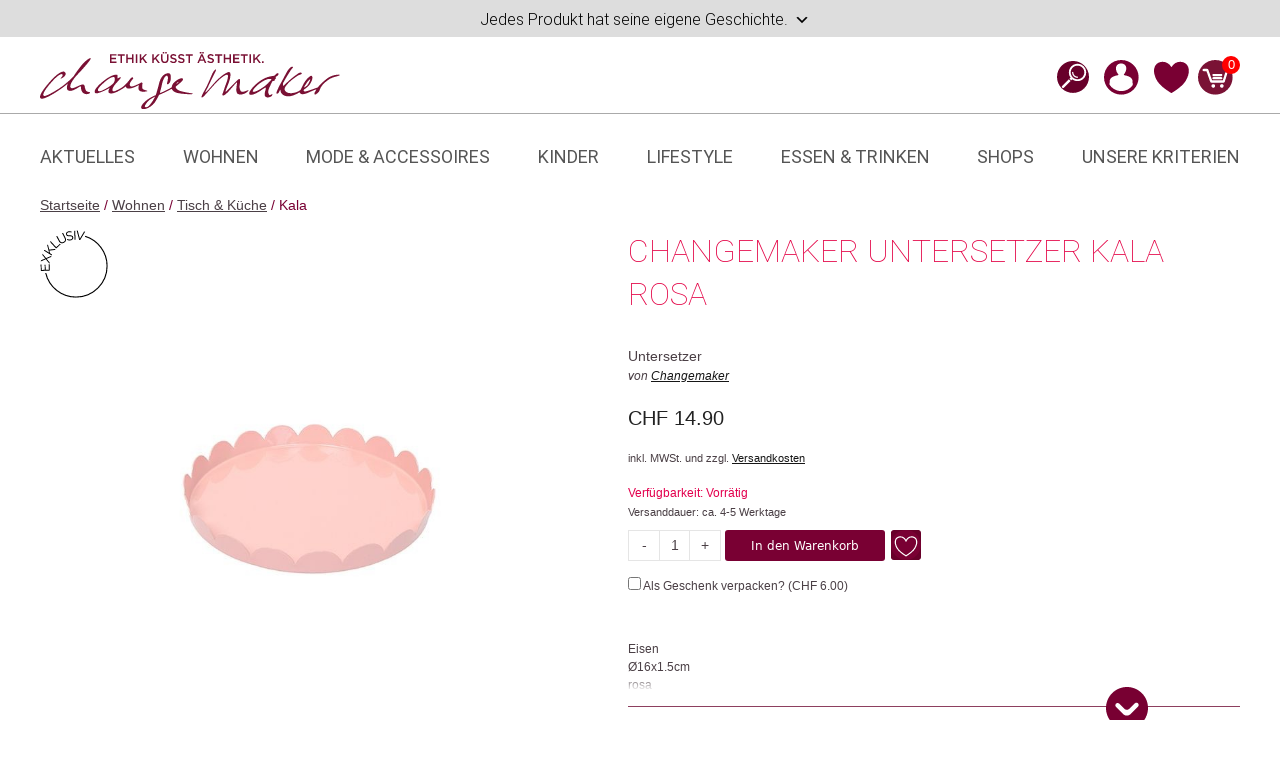

--- FILE ---
content_type: text/html; charset=UTF-8
request_url: https://www.changemaker.ch/produkt/kala/
body_size: 101761
content:
<!DOCTYPE html>
<html lang="de">
<head>
	<meta charset="UTF-8">
					<script>document.documentElement.className = document.documentElement.className + ' yes-js js_active js'</script>
			<meta name='robots' content='index, follow, max-image-preview:large, max-snippet:-1, max-video-preview:-1' />
	<style>img:is([sizes="auto" i], [sizes^="auto," i]) { contain-intrinsic-size: 3000px 1500px }</style>
	<meta name="viewport" content="width=device-width, initial-scale=1">
	
	<title>Kala, Untersetzer von Changemaker | Changemaker</title>
<style id="rocket-critical-css">:root{--animate-duration:1s;--animate-delay:1s;--animate-repeat:1}:root{--wp-admin-theme-color:#3858e9;--wp-admin-theme-color--rgb:56,88,233;--wp-admin-theme-color-darker-10:#2145e6;--wp-admin-theme-color-darker-10--rgb:33,69,230;--wp-admin-theme-color-darker-20:#183ad6;--wp-admin-theme-color-darker-20--rgb:24,58,214;--wp-admin-border-width-focus:2px}@font-face{font-family:'Roboto';font-style:italic;font-weight:100;src:url(https://www.changemaker.ch/wp-content/uploads/fonts/e835e14a1dcbab51cd2c5a3ac86b4188/roboto--v32-italic-100.woff2?c=1731931862) format('woff2');unicode-range:U+0460-052F,U+1C80-1C8A,U+20B4,U+2DE0-2DFF,U+A640-A69F,U+FE2E-FE2F;font-display:swap}@font-face{font-family:'Roboto';font-style:italic;font-weight:100;src:url(https://www.changemaker.ch/wp-content/uploads/fonts/e835e14a1dcbab51cd2c5a3ac86b4188/roboto-cyrillic-v32-italic-100.woff2?c=1731931862) format('woff2');unicode-range:U+0301,U+0400-045F,U+0490-0491,U+04B0-04B1,U+2116;font-display:swap}@font-face{font-family:'Roboto';font-style:italic;font-weight:100;src:url(https://www.changemaker.ch/wp-content/uploads/fonts/e835e14a1dcbab51cd2c5a3ac86b4188/roboto-greek-ext-v32-italic-100.woff2?c=1731931862) format('woff2');unicode-range:U+1F00-1FFF;font-display:swap}@font-face{font-family:'Roboto';font-style:italic;font-weight:100;src:url(https://www.changemaker.ch/wp-content/uploads/fonts/e835e14a1dcbab51cd2c5a3ac86b4188/roboto--v32-italic-100.woff2?c=1731931862) format('woff2');unicode-range:U+0370-0377,U+037A-037F,U+0384-038A,U+038C,U+038E-03A1,U+03A3-03FF;font-display:swap}@font-face{font-family:'Roboto';font-style:italic;font-weight:100;src:url(https://www.changemaker.ch/wp-content/uploads/fonts/e835e14a1dcbab51cd2c5a3ac86b4188/roboto--v32-italic-100.woff2?c=1731931862) format('woff2');unicode-range:U+0102-0103,U+0110-0111,U+0128-0129,U+0168-0169,U+01A0-01A1,U+01AF-01B0,U+0300-0301,U+0303-0304,U+0308-0309,U+0323,U+0329,U+1EA0-1EF9,U+20AB;font-display:swap}@font-face{font-family:'Roboto';font-style:italic;font-weight:100;src:url(https://www.changemaker.ch/wp-content/uploads/fonts/e835e14a1dcbab51cd2c5a3ac86b4188/roboto--v32-italic-100.woff2?c=1731931862) format('woff2');unicode-range:U+0100-02BA,U+02BD-02C5,U+02C7-02CC,U+02CE-02D7,U+02DD-02FF,U+0304,U+0308,U+0329,U+1D00-1DBF,U+1E00-1E9F,U+1EF2-1EFF,U+2020,U+20A0-20AB,U+20AD-20C0,U+2113,U+2C60-2C7F,U+A720-A7FF;font-display:swap}@font-face{font-family:'Roboto';font-style:italic;font-weight:100;src:url(https://www.changemaker.ch/wp-content/uploads/fonts/e835e14a1dcbab51cd2c5a3ac86b4188/roboto--v32-italic-100.woff2?c=1731931862) format('woff2');unicode-range:U+0000-00FF,U+0131,U+0152-0153,U+02BB-02BC,U+02C6,U+02DA,U+02DC,U+0304,U+0308,U+0329,U+2000-206F,U+20AC,U+2122,U+2191,U+2193,U+2212,U+2215,U+FEFF,U+FFFD;font-display:swap}@font-face{font-family:'Roboto';font-style:italic;font-weight:300;src:url(https://www.changemaker.ch/wp-content/uploads/fonts/e835e14a1dcbab51cd2c5a3ac86b4188/roboto--v32-italic-300.woff2?c=1731931862) format('woff2');unicode-range:U+0460-052F,U+1C80-1C8A,U+20B4,U+2DE0-2DFF,U+A640-A69F,U+FE2E-FE2F;font-display:swap}@font-face{font-family:'Roboto';font-style:italic;font-weight:300;src:url(https://www.changemaker.ch/wp-content/uploads/fonts/e835e14a1dcbab51cd2c5a3ac86b4188/roboto-cyrillic-v32-italic-300.woff2?c=1731931863) format('woff2');unicode-range:U+0301,U+0400-045F,U+0490-0491,U+04B0-04B1,U+2116;font-display:swap}@font-face{font-family:'Roboto';font-style:italic;font-weight:300;src:url(https://www.changemaker.ch/wp-content/uploads/fonts/e835e14a1dcbab51cd2c5a3ac86b4188/roboto-greek-ext-v32-italic-300.woff2?c=1731931863) format('woff2');unicode-range:U+1F00-1FFF;font-display:swap}@font-face{font-family:'Roboto';font-style:italic;font-weight:300;src:url(https://www.changemaker.ch/wp-content/uploads/fonts/e835e14a1dcbab51cd2c5a3ac86b4188/roboto--v32-italic-300.woff2?c=1731931863) format('woff2');unicode-range:U+0370-0377,U+037A-037F,U+0384-038A,U+038C,U+038E-03A1,U+03A3-03FF;font-display:swap}@font-face{font-family:'Roboto';font-style:italic;font-weight:300;src:url(https://www.changemaker.ch/wp-content/uploads/fonts/e835e14a1dcbab51cd2c5a3ac86b4188/roboto--v32-italic-300.woff2?c=1731931863) format('woff2');unicode-range:U+0102-0103,U+0110-0111,U+0128-0129,U+0168-0169,U+01A0-01A1,U+01AF-01B0,U+0300-0301,U+0303-0304,U+0308-0309,U+0323,U+0329,U+1EA0-1EF9,U+20AB;font-display:swap}@font-face{font-family:'Roboto';font-style:italic;font-weight:300;src:url(https://www.changemaker.ch/wp-content/uploads/fonts/e835e14a1dcbab51cd2c5a3ac86b4188/roboto--v32-italic-300.woff2?c=1731931863) format('woff2');unicode-range:U+0100-02BA,U+02BD-02C5,U+02C7-02CC,U+02CE-02D7,U+02DD-02FF,U+0304,U+0308,U+0329,U+1D00-1DBF,U+1E00-1E9F,U+1EF2-1EFF,U+2020,U+20A0-20AB,U+20AD-20C0,U+2113,U+2C60-2C7F,U+A720-A7FF;font-display:swap}@font-face{font-family:'Roboto';font-style:italic;font-weight:300;src:url(https://www.changemaker.ch/wp-content/uploads/fonts/e835e14a1dcbab51cd2c5a3ac86b4188/roboto--v32-italic-300.woff2?c=1731931863) format('woff2');unicode-range:U+0000-00FF,U+0131,U+0152-0153,U+02BB-02BC,U+02C6,U+02DA,U+02DC,U+0304,U+0308,U+0329,U+2000-206F,U+20AC,U+2122,U+2191,U+2193,U+2212,U+2215,U+FEFF,U+FFFD;font-display:swap}@font-face{font-family:'Roboto';font-style:italic;font-weight:400;src:url(https://www.changemaker.ch/wp-content/uploads/fonts/e835e14a1dcbab51cd2c5a3ac86b4188/roboto--v32-italic-400.woff2?c=1731931863) format('woff2');unicode-range:U+0460-052F,U+1C80-1C8A,U+20B4,U+2DE0-2DFF,U+A640-A69F,U+FE2E-FE2F;font-display:swap}@font-face{font-family:'Roboto';font-style:italic;font-weight:400;src:url(https://www.changemaker.ch/wp-content/uploads/fonts/e835e14a1dcbab51cd2c5a3ac86b4188/roboto-cyrillic-v32-italic-400.woff2?c=1731931863) format('woff2');unicode-range:U+0301,U+0400-045F,U+0490-0491,U+04B0-04B1,U+2116;font-display:swap}@font-face{font-family:'Roboto';font-style:italic;font-weight:400;src:url(https://www.changemaker.ch/wp-content/uploads/fonts/e835e14a1dcbab51cd2c5a3ac86b4188/roboto-greek-ext-v32-italic-400.woff2?c=1731931863) format('woff2');unicode-range:U+1F00-1FFF;font-display:swap}@font-face{font-family:'Roboto';font-style:italic;font-weight:400;src:url(https://www.changemaker.ch/wp-content/uploads/fonts/e835e14a1dcbab51cd2c5a3ac86b4188/roboto--v32-italic-400.woff2?c=1731931863) format('woff2');unicode-range:U+0370-0377,U+037A-037F,U+0384-038A,U+038C,U+038E-03A1,U+03A3-03FF;font-display:swap}@font-face{font-family:'Roboto';font-style:italic;font-weight:400;src:url(https://www.changemaker.ch/wp-content/uploads/fonts/e835e14a1dcbab51cd2c5a3ac86b4188/roboto--v32-italic-400.woff2?c=1731931863) format('woff2');unicode-range:U+0102-0103,U+0110-0111,U+0128-0129,U+0168-0169,U+01A0-01A1,U+01AF-01B0,U+0300-0301,U+0303-0304,U+0308-0309,U+0323,U+0329,U+1EA0-1EF9,U+20AB;font-display:swap}@font-face{font-family:'Roboto';font-style:italic;font-weight:400;src:url(https://www.changemaker.ch/wp-content/uploads/fonts/e835e14a1dcbab51cd2c5a3ac86b4188/roboto--v32-italic-400.woff2?c=1731931863) format('woff2');unicode-range:U+0100-02BA,U+02BD-02C5,U+02C7-02CC,U+02CE-02D7,U+02DD-02FF,U+0304,U+0308,U+0329,U+1D00-1DBF,U+1E00-1E9F,U+1EF2-1EFF,U+2020,U+20A0-20AB,U+20AD-20C0,U+2113,U+2C60-2C7F,U+A720-A7FF;font-display:swap}@font-face{font-family:'Roboto';font-style:italic;font-weight:400;src:url(https://www.changemaker.ch/wp-content/uploads/fonts/e835e14a1dcbab51cd2c5a3ac86b4188/roboto--v32-italic-400.woff2?c=1731931863) format('woff2');unicode-range:U+0000-00FF,U+0131,U+0152-0153,U+02BB-02BC,U+02C6,U+02DA,U+02DC,U+0304,U+0308,U+0329,U+2000-206F,U+20AC,U+2122,U+2191,U+2193,U+2212,U+2215,U+FEFF,U+FFFD;font-display:swap}@font-face{font-family:'Roboto';font-style:italic;font-weight:500;src:url(https://www.changemaker.ch/wp-content/uploads/fonts/e835e14a1dcbab51cd2c5a3ac86b4188/roboto--v32-italic-500.woff2?c=1731931863) format('woff2');unicode-range:U+0460-052F,U+1C80-1C8A,U+20B4,U+2DE0-2DFF,U+A640-A69F,U+FE2E-FE2F;font-display:swap}@font-face{font-family:'Roboto';font-style:italic;font-weight:500;src:url(https://www.changemaker.ch/wp-content/uploads/fonts/e835e14a1dcbab51cd2c5a3ac86b4188/roboto-cyrillic-v32-italic-500.woff2?c=1731931863) format('woff2');unicode-range:U+0301,U+0400-045F,U+0490-0491,U+04B0-04B1,U+2116;font-display:swap}@font-face{font-family:'Roboto';font-style:italic;font-weight:500;src:url(https://www.changemaker.ch/wp-content/uploads/fonts/e835e14a1dcbab51cd2c5a3ac86b4188/roboto-greek-ext-v32-italic-500.woff2?c=1731931863) format('woff2');unicode-range:U+1F00-1FFF;font-display:swap}@font-face{font-family:'Roboto';font-style:italic;font-weight:500;src:url(https://www.changemaker.ch/wp-content/uploads/fonts/e835e14a1dcbab51cd2c5a3ac86b4188/roboto--v32-italic-500.woff2?c=1731931863) format('woff2');unicode-range:U+0370-0377,U+037A-037F,U+0384-038A,U+038C,U+038E-03A1,U+03A3-03FF;font-display:swap}@font-face{font-family:'Roboto';font-style:italic;font-weight:500;src:url(https://www.changemaker.ch/wp-content/uploads/fonts/e835e14a1dcbab51cd2c5a3ac86b4188/roboto--v32-italic-500.woff2?c=1731931863) format('woff2');unicode-range:U+0102-0103,U+0110-0111,U+0128-0129,U+0168-0169,U+01A0-01A1,U+01AF-01B0,U+0300-0301,U+0303-0304,U+0308-0309,U+0323,U+0329,U+1EA0-1EF9,U+20AB;font-display:swap}@font-face{font-family:'Roboto';font-style:italic;font-weight:500;src:url(https://www.changemaker.ch/wp-content/uploads/fonts/e835e14a1dcbab51cd2c5a3ac86b4188/roboto--v32-italic-500.woff2?c=1731931863) format('woff2');unicode-range:U+0100-02BA,U+02BD-02C5,U+02C7-02CC,U+02CE-02D7,U+02DD-02FF,U+0304,U+0308,U+0329,U+1D00-1DBF,U+1E00-1E9F,U+1EF2-1EFF,U+2020,U+20A0-20AB,U+20AD-20C0,U+2113,U+2C60-2C7F,U+A720-A7FF;font-display:swap}@font-face{font-family:'Roboto';font-style:italic;font-weight:500;src:url(https://www.changemaker.ch/wp-content/uploads/fonts/e835e14a1dcbab51cd2c5a3ac86b4188/roboto--v32-italic-500.woff2?c=1731931863) format('woff2');unicode-range:U+0000-00FF,U+0131,U+0152-0153,U+02BB-02BC,U+02C6,U+02DA,U+02DC,U+0304,U+0308,U+0329,U+2000-206F,U+20AC,U+2122,U+2191,U+2193,U+2212,U+2215,U+FEFF,U+FFFD;font-display:swap}@font-face{font-family:'Roboto';font-style:italic;font-weight:700;src:url(https://www.changemaker.ch/wp-content/uploads/fonts/e835e14a1dcbab51cd2c5a3ac86b4188/roboto--v32-italic-700.woff2?c=1731931863) format('woff2');unicode-range:U+0460-052F,U+1C80-1C8A,U+20B4,U+2DE0-2DFF,U+A640-A69F,U+FE2E-FE2F;font-display:swap}@font-face{font-family:'Roboto';font-style:italic;font-weight:700;src:url(https://www.changemaker.ch/wp-content/uploads/fonts/e835e14a1dcbab51cd2c5a3ac86b4188/roboto-cyrillic-v32-italic-700.woff2?c=1731931863) format('woff2');unicode-range:U+0301,U+0400-045F,U+0490-0491,U+04B0-04B1,U+2116;font-display:swap}@font-face{font-family:'Roboto';font-style:italic;font-weight:700;src:url(https://www.changemaker.ch/wp-content/uploads/fonts/e835e14a1dcbab51cd2c5a3ac86b4188/roboto-greek-ext-v32-italic-700.woff2?c=1731931863) format('woff2');unicode-range:U+1F00-1FFF;font-display:swap}@font-face{font-family:'Roboto';font-style:italic;font-weight:700;src:url(https://www.changemaker.ch/wp-content/uploads/fonts/e835e14a1dcbab51cd2c5a3ac86b4188/roboto--v32-italic-700.woff2?c=1731931863) format('woff2');unicode-range:U+0370-0377,U+037A-037F,U+0384-038A,U+038C,U+038E-03A1,U+03A3-03FF;font-display:swap}@font-face{font-family:'Roboto';font-style:italic;font-weight:700;src:url(https://www.changemaker.ch/wp-content/uploads/fonts/e835e14a1dcbab51cd2c5a3ac86b4188/roboto--v32-italic-700.woff2?c=1731931863) format('woff2');unicode-range:U+0102-0103,U+0110-0111,U+0128-0129,U+0168-0169,U+01A0-01A1,U+01AF-01B0,U+0300-0301,U+0303-0304,U+0308-0309,U+0323,U+0329,U+1EA0-1EF9,U+20AB;font-display:swap}@font-face{font-family:'Roboto';font-style:italic;font-weight:700;src:url(https://www.changemaker.ch/wp-content/uploads/fonts/e835e14a1dcbab51cd2c5a3ac86b4188/roboto--v32-italic-700.woff2?c=1731931863) format('woff2');unicode-range:U+0100-02BA,U+02BD-02C5,U+02C7-02CC,U+02CE-02D7,U+02DD-02FF,U+0304,U+0308,U+0329,U+1D00-1DBF,U+1E00-1E9F,U+1EF2-1EFF,U+2020,U+20A0-20AB,U+20AD-20C0,U+2113,U+2C60-2C7F,U+A720-A7FF;font-display:swap}@font-face{font-family:'Roboto';font-style:italic;font-weight:700;src:url(https://www.changemaker.ch/wp-content/uploads/fonts/e835e14a1dcbab51cd2c5a3ac86b4188/roboto--v32-italic-700.woff2?c=1731931863) format('woff2');unicode-range:U+0000-00FF,U+0131,U+0152-0153,U+02BB-02BC,U+02C6,U+02DA,U+02DC,U+0304,U+0308,U+0329,U+2000-206F,U+20AC,U+2122,U+2191,U+2193,U+2212,U+2215,U+FEFF,U+FFFD;font-display:swap}@font-face{font-family:'Roboto';font-style:italic;font-weight:900;src:url(https://www.changemaker.ch/wp-content/uploads/fonts/e835e14a1dcbab51cd2c5a3ac86b4188/roboto--v32-italic-900.woff2?c=1731931863) format('woff2');unicode-range:U+0460-052F,U+1C80-1C8A,U+20B4,U+2DE0-2DFF,U+A640-A69F,U+FE2E-FE2F;font-display:swap}@font-face{font-family:'Roboto';font-style:italic;font-weight:900;src:url(https://www.changemaker.ch/wp-content/uploads/fonts/e835e14a1dcbab51cd2c5a3ac86b4188/roboto-cyrillic-v32-italic-900.woff2?c=1731931864) format('woff2');unicode-range:U+0301,U+0400-045F,U+0490-0491,U+04B0-04B1,U+2116;font-display:swap}@font-face{font-family:'Roboto';font-style:italic;font-weight:900;src:url(https://www.changemaker.ch/wp-content/uploads/fonts/e835e14a1dcbab51cd2c5a3ac86b4188/roboto-greek-ext-v32-italic-900.woff2?c=1731931864) format('woff2');unicode-range:U+1F00-1FFF;font-display:swap}@font-face{font-family:'Roboto';font-style:italic;font-weight:900;src:url(https://www.changemaker.ch/wp-content/uploads/fonts/e835e14a1dcbab51cd2c5a3ac86b4188/roboto--v32-italic-900.woff2?c=1731931864) format('woff2');unicode-range:U+0370-0377,U+037A-037F,U+0384-038A,U+038C,U+038E-03A1,U+03A3-03FF;font-display:swap}@font-face{font-family:'Roboto';font-style:italic;font-weight:900;src:url(https://www.changemaker.ch/wp-content/uploads/fonts/e835e14a1dcbab51cd2c5a3ac86b4188/roboto--v32-italic-900.woff2?c=1731931864) format('woff2');unicode-range:U+0102-0103,U+0110-0111,U+0128-0129,U+0168-0169,U+01A0-01A1,U+01AF-01B0,U+0300-0301,U+0303-0304,U+0308-0309,U+0323,U+0329,U+1EA0-1EF9,U+20AB;font-display:swap}@font-face{font-family:'Roboto';font-style:italic;font-weight:900;src:url(https://www.changemaker.ch/wp-content/uploads/fonts/e835e14a1dcbab51cd2c5a3ac86b4188/roboto--v32-italic-900.woff2?c=1731931864) format('woff2');unicode-range:U+0100-02BA,U+02BD-02C5,U+02C7-02CC,U+02CE-02D7,U+02DD-02FF,U+0304,U+0308,U+0329,U+1D00-1DBF,U+1E00-1E9F,U+1EF2-1EFF,U+2020,U+20A0-20AB,U+20AD-20C0,U+2113,U+2C60-2C7F,U+A720-A7FF;font-display:swap}@font-face{font-family:'Roboto';font-style:italic;font-weight:900;src:url(https://www.changemaker.ch/wp-content/uploads/fonts/e835e14a1dcbab51cd2c5a3ac86b4188/roboto--v32-italic-900.woff2?c=1731931864) format('woff2');unicode-range:U+0000-00FF,U+0131,U+0152-0153,U+02BB-02BC,U+02C6,U+02DA,U+02DC,U+0304,U+0308,U+0329,U+2000-206F,U+20AC,U+2122,U+2191,U+2193,U+2212,U+2215,U+FEFF,U+FFFD;font-display:swap}@font-face{font-family:'Roboto';font-style:normal;font-weight:100;src:url(https://www.changemaker.ch/wp-content/uploads/fonts/e835e14a1dcbab51cd2c5a3ac86b4188/roboto--v32-normal-100.woff2?c=1731931864) format('woff2');unicode-range:U+0460-052F,U+1C80-1C8A,U+20B4,U+2DE0-2DFF,U+A640-A69F,U+FE2E-FE2F;font-display:swap}@font-face{font-family:'Roboto';font-style:normal;font-weight:100;src:url(https://www.changemaker.ch/wp-content/uploads/fonts/e835e14a1dcbab51cd2c5a3ac86b4188/roboto-cyrillic-v32-normal-100.woff2?c=1731931864) format('woff2');unicode-range:U+0301,U+0400-045F,U+0490-0491,U+04B0-04B1,U+2116;font-display:swap}@font-face{font-family:'Roboto';font-style:normal;font-weight:100;src:url(https://www.changemaker.ch/wp-content/uploads/fonts/e835e14a1dcbab51cd2c5a3ac86b4188/roboto-greek-ext-v32-normal-100.woff2?c=1731931864) format('woff2');unicode-range:U+1F00-1FFF;font-display:swap}@font-face{font-family:'Roboto';font-style:normal;font-weight:100;src:url(https://www.changemaker.ch/wp-content/uploads/fonts/e835e14a1dcbab51cd2c5a3ac86b4188/roboto--v32-normal-100.woff2?c=1731931864) format('woff2');unicode-range:U+0370-0377,U+037A-037F,U+0384-038A,U+038C,U+038E-03A1,U+03A3-03FF;font-display:swap}@font-face{font-family:'Roboto';font-style:normal;font-weight:100;src:url(https://www.changemaker.ch/wp-content/uploads/fonts/e835e14a1dcbab51cd2c5a3ac86b4188/roboto--v32-normal-100.woff2?c=1731931864) format('woff2');unicode-range:U+0102-0103,U+0110-0111,U+0128-0129,U+0168-0169,U+01A0-01A1,U+01AF-01B0,U+0300-0301,U+0303-0304,U+0308-0309,U+0323,U+0329,U+1EA0-1EF9,U+20AB;font-display:swap}@font-face{font-family:'Roboto';font-style:normal;font-weight:100;src:url(https://www.changemaker.ch/wp-content/uploads/fonts/e835e14a1dcbab51cd2c5a3ac86b4188/roboto--v32-normal-100.woff2?c=1731931864) format('woff2');unicode-range:U+0100-02BA,U+02BD-02C5,U+02C7-02CC,U+02CE-02D7,U+02DD-02FF,U+0304,U+0308,U+0329,U+1D00-1DBF,U+1E00-1E9F,U+1EF2-1EFF,U+2020,U+20A0-20AB,U+20AD-20C0,U+2113,U+2C60-2C7F,U+A720-A7FF;font-display:swap}@font-face{font-family:'Roboto';font-style:normal;font-weight:100;src:url(https://www.changemaker.ch/wp-content/uploads/fonts/e835e14a1dcbab51cd2c5a3ac86b4188/roboto--v32-normal-100.woff2?c=1731931864) format('woff2');unicode-range:U+0000-00FF,U+0131,U+0152-0153,U+02BB-02BC,U+02C6,U+02DA,U+02DC,U+0304,U+0308,U+0329,U+2000-206F,U+20AC,U+2122,U+2191,U+2193,U+2212,U+2215,U+FEFF,U+FFFD;font-display:swap}@font-face{font-family:'Roboto';font-style:normal;font-weight:300;src:url(https://www.changemaker.ch/wp-content/uploads/fonts/e835e14a1dcbab51cd2c5a3ac86b4188/roboto--v32-normal-300.woff2?c=1731931864) format('woff2');unicode-range:U+0460-052F,U+1C80-1C8A,U+20B4,U+2DE0-2DFF,U+A640-A69F,U+FE2E-FE2F;font-display:swap}@font-face{font-family:'Roboto';font-style:normal;font-weight:300;src:url(https://www.changemaker.ch/wp-content/uploads/fonts/e835e14a1dcbab51cd2c5a3ac86b4188/roboto-cyrillic-v32-normal-300.woff2?c=1731931864) format('woff2');unicode-range:U+0301,U+0400-045F,U+0490-0491,U+04B0-04B1,U+2116;font-display:swap}@font-face{font-family:'Roboto';font-style:normal;font-weight:300;src:url(https://www.changemaker.ch/wp-content/uploads/fonts/e835e14a1dcbab51cd2c5a3ac86b4188/roboto-greek-ext-v32-normal-300.woff2?c=1731931864) format('woff2');unicode-range:U+1F00-1FFF;font-display:swap}@font-face{font-family:'Roboto';font-style:normal;font-weight:300;src:url(https://www.changemaker.ch/wp-content/uploads/fonts/e835e14a1dcbab51cd2c5a3ac86b4188/roboto--v32-normal-300.woff2?c=1731931864) format('woff2');unicode-range:U+0370-0377,U+037A-037F,U+0384-038A,U+038C,U+038E-03A1,U+03A3-03FF;font-display:swap}@font-face{font-family:'Roboto';font-style:normal;font-weight:300;src:url(https://www.changemaker.ch/wp-content/uploads/fonts/e835e14a1dcbab51cd2c5a3ac86b4188/roboto--v32-normal-300.woff2?c=1731931864) format('woff2');unicode-range:U+0102-0103,U+0110-0111,U+0128-0129,U+0168-0169,U+01A0-01A1,U+01AF-01B0,U+0300-0301,U+0303-0304,U+0308-0309,U+0323,U+0329,U+1EA0-1EF9,U+20AB;font-display:swap}@font-face{font-family:'Roboto';font-style:normal;font-weight:300;src:url(https://www.changemaker.ch/wp-content/uploads/fonts/e835e14a1dcbab51cd2c5a3ac86b4188/roboto--v32-normal-300.woff2?c=1731931864) format('woff2');unicode-range:U+0100-02BA,U+02BD-02C5,U+02C7-02CC,U+02CE-02D7,U+02DD-02FF,U+0304,U+0308,U+0329,U+1D00-1DBF,U+1E00-1E9F,U+1EF2-1EFF,U+2020,U+20A0-20AB,U+20AD-20C0,U+2113,U+2C60-2C7F,U+A720-A7FF;font-display:swap}@font-face{font-family:'Roboto';font-style:normal;font-weight:300;src:url(https://www.changemaker.ch/wp-content/uploads/fonts/e835e14a1dcbab51cd2c5a3ac86b4188/roboto--v32-normal-300.woff2?c=1731931864) format('woff2');unicode-range:U+0000-00FF,U+0131,U+0152-0153,U+02BB-02BC,U+02C6,U+02DA,U+02DC,U+0304,U+0308,U+0329,U+2000-206F,U+20AC,U+2122,U+2191,U+2193,U+2212,U+2215,U+FEFF,U+FFFD;font-display:swap}@font-face{font-family:'Roboto';font-style:normal;font-weight:400;src:url(https://www.changemaker.ch/wp-content/uploads/fonts/e835e14a1dcbab51cd2c5a3ac86b4188/roboto--v32-normal-400.woff2?c=1731931864) format('woff2');unicode-range:U+0460-052F,U+1C80-1C8A,U+20B4,U+2DE0-2DFF,U+A640-A69F,U+FE2E-FE2F;font-display:swap}@font-face{font-family:'Roboto';font-style:normal;font-weight:400;src:url(https://www.changemaker.ch/wp-content/uploads/fonts/e835e14a1dcbab51cd2c5a3ac86b4188/roboto-cyrillic-v32-normal-400.woff2?c=1731931864) format('woff2');unicode-range:U+0301,U+0400-045F,U+0490-0491,U+04B0-04B1,U+2116;font-display:swap}@font-face{font-family:'Roboto';font-style:normal;font-weight:400;src:url(https://www.changemaker.ch/wp-content/uploads/fonts/e835e14a1dcbab51cd2c5a3ac86b4188/roboto-greek-ext-v32-normal-400.woff2?c=1731931864) format('woff2');unicode-range:U+1F00-1FFF;font-display:swap}@font-face{font-family:'Roboto';font-style:normal;font-weight:400;src:url(https://www.changemaker.ch/wp-content/uploads/fonts/e835e14a1dcbab51cd2c5a3ac86b4188/roboto--v32-normal-400.woff2?c=1731931864) format('woff2');unicode-range:U+0370-0377,U+037A-037F,U+0384-038A,U+038C,U+038E-03A1,U+03A3-03FF;font-display:swap}@font-face{font-family:'Roboto';font-style:normal;font-weight:400;src:url(https://www.changemaker.ch/wp-content/uploads/fonts/e835e14a1dcbab51cd2c5a3ac86b4188/roboto--v32-normal-400.woff2?c=1731931864) format('woff2');unicode-range:U+0102-0103,U+0110-0111,U+0128-0129,U+0168-0169,U+01A0-01A1,U+01AF-01B0,U+0300-0301,U+0303-0304,U+0308-0309,U+0323,U+0329,U+1EA0-1EF9,U+20AB;font-display:swap}@font-face{font-family:'Roboto';font-style:normal;font-weight:400;src:url(https://www.changemaker.ch/wp-content/uploads/fonts/e835e14a1dcbab51cd2c5a3ac86b4188/roboto--v32-normal-400.woff2?c=1731931864) format('woff2');unicode-range:U+0100-02BA,U+02BD-02C5,U+02C7-02CC,U+02CE-02D7,U+02DD-02FF,U+0304,U+0308,U+0329,U+1D00-1DBF,U+1E00-1E9F,U+1EF2-1EFF,U+2020,U+20A0-20AB,U+20AD-20C0,U+2113,U+2C60-2C7F,U+A720-A7FF;font-display:swap}@font-face{font-family:'Roboto';font-style:normal;font-weight:400;src:url(https://www.changemaker.ch/wp-content/uploads/fonts/e835e14a1dcbab51cd2c5a3ac86b4188/roboto--v32-normal-400.woff2?c=1731931864) format('woff2');unicode-range:U+0000-00FF,U+0131,U+0152-0153,U+02BB-02BC,U+02C6,U+02DA,U+02DC,U+0304,U+0308,U+0329,U+2000-206F,U+20AC,U+2122,U+2191,U+2193,U+2212,U+2215,U+FEFF,U+FFFD;font-display:swap}@font-face{font-family:'Roboto';font-style:normal;font-weight:500;src:url(https://www.changemaker.ch/wp-content/uploads/fonts/e835e14a1dcbab51cd2c5a3ac86b4188/roboto--v32-normal-500.woff2?c=1731931865) format('woff2');unicode-range:U+0460-052F,U+1C80-1C8A,U+20B4,U+2DE0-2DFF,U+A640-A69F,U+FE2E-FE2F;font-display:swap}@font-face{font-family:'Roboto';font-style:normal;font-weight:500;src:url(https://www.changemaker.ch/wp-content/uploads/fonts/e835e14a1dcbab51cd2c5a3ac86b4188/roboto-cyrillic-v32-normal-500.woff2?c=1731931865) format('woff2');unicode-range:U+0301,U+0400-045F,U+0490-0491,U+04B0-04B1,U+2116;font-display:swap}@font-face{font-family:'Roboto';font-style:normal;font-weight:500;src:url(https://www.changemaker.ch/wp-content/uploads/fonts/e835e14a1dcbab51cd2c5a3ac86b4188/roboto-greek-ext-v32-normal-500.woff2?c=1731931865) format('woff2');unicode-range:U+1F00-1FFF;font-display:swap}@font-face{font-family:'Roboto';font-style:normal;font-weight:500;src:url(https://www.changemaker.ch/wp-content/uploads/fonts/e835e14a1dcbab51cd2c5a3ac86b4188/roboto--v32-normal-500.woff2?c=1731931865) format('woff2');unicode-range:U+0370-0377,U+037A-037F,U+0384-038A,U+038C,U+038E-03A1,U+03A3-03FF;font-display:swap}@font-face{font-family:'Roboto';font-style:normal;font-weight:500;src:url(https://www.changemaker.ch/wp-content/uploads/fonts/e835e14a1dcbab51cd2c5a3ac86b4188/roboto--v32-normal-500.woff2?c=1731931865) format('woff2');unicode-range:U+0102-0103,U+0110-0111,U+0128-0129,U+0168-0169,U+01A0-01A1,U+01AF-01B0,U+0300-0301,U+0303-0304,U+0308-0309,U+0323,U+0329,U+1EA0-1EF9,U+20AB;font-display:swap}@font-face{font-family:'Roboto';font-style:normal;font-weight:500;src:url(https://www.changemaker.ch/wp-content/uploads/fonts/e835e14a1dcbab51cd2c5a3ac86b4188/roboto--v32-normal-500.woff2?c=1731931865) format('woff2');unicode-range:U+0100-02BA,U+02BD-02C5,U+02C7-02CC,U+02CE-02D7,U+02DD-02FF,U+0304,U+0308,U+0329,U+1D00-1DBF,U+1E00-1E9F,U+1EF2-1EFF,U+2020,U+20A0-20AB,U+20AD-20C0,U+2113,U+2C60-2C7F,U+A720-A7FF;font-display:swap}@font-face{font-family:'Roboto';font-style:normal;font-weight:500;src:url(https://www.changemaker.ch/wp-content/uploads/fonts/e835e14a1dcbab51cd2c5a3ac86b4188/roboto--v32-normal-500.woff2?c=1731931865) format('woff2');unicode-range:U+0000-00FF,U+0131,U+0152-0153,U+02BB-02BC,U+02C6,U+02DA,U+02DC,U+0304,U+0308,U+0329,U+2000-206F,U+20AC,U+2122,U+2191,U+2193,U+2212,U+2215,U+FEFF,U+FFFD;font-display:swap}@font-face{font-family:'Roboto';font-style:normal;font-weight:700;src:url(https://www.changemaker.ch/wp-content/uploads/fonts/e835e14a1dcbab51cd2c5a3ac86b4188/roboto--v32-normal-700.woff2?c=1731931865) format('woff2');unicode-range:U+0460-052F,U+1C80-1C8A,U+20B4,U+2DE0-2DFF,U+A640-A69F,U+FE2E-FE2F;font-display:swap}@font-face{font-family:'Roboto';font-style:normal;font-weight:700;src:url(https://www.changemaker.ch/wp-content/uploads/fonts/e835e14a1dcbab51cd2c5a3ac86b4188/roboto-cyrillic-v32-normal-700.woff2?c=1731931865) format('woff2');unicode-range:U+0301,U+0400-045F,U+0490-0491,U+04B0-04B1,U+2116;font-display:swap}@font-face{font-family:'Roboto';font-style:normal;font-weight:700;src:url(https://www.changemaker.ch/wp-content/uploads/fonts/e835e14a1dcbab51cd2c5a3ac86b4188/roboto-greek-ext-v32-normal-700.woff2?c=1731931865) format('woff2');unicode-range:U+1F00-1FFF;font-display:swap}@font-face{font-family:'Roboto';font-style:normal;font-weight:700;src:url(https://www.changemaker.ch/wp-content/uploads/fonts/e835e14a1dcbab51cd2c5a3ac86b4188/roboto--v32-normal-700.woff2?c=1731931865) format('woff2');unicode-range:U+0370-0377,U+037A-037F,U+0384-038A,U+038C,U+038E-03A1,U+03A3-03FF;font-display:swap}@font-face{font-family:'Roboto';font-style:normal;font-weight:700;src:url(https://www.changemaker.ch/wp-content/uploads/fonts/e835e14a1dcbab51cd2c5a3ac86b4188/roboto--v32-normal-700.woff2?c=1731931865) format('woff2');unicode-range:U+0102-0103,U+0110-0111,U+0128-0129,U+0168-0169,U+01A0-01A1,U+01AF-01B0,U+0300-0301,U+0303-0304,U+0308-0309,U+0323,U+0329,U+1EA0-1EF9,U+20AB;font-display:swap}@font-face{font-family:'Roboto';font-style:normal;font-weight:700;src:url(https://www.changemaker.ch/wp-content/uploads/fonts/e835e14a1dcbab51cd2c5a3ac86b4188/roboto--v32-normal-700.woff2?c=1731931865) format('woff2');unicode-range:U+0100-02BA,U+02BD-02C5,U+02C7-02CC,U+02CE-02D7,U+02DD-02FF,U+0304,U+0308,U+0329,U+1D00-1DBF,U+1E00-1E9F,U+1EF2-1EFF,U+2020,U+20A0-20AB,U+20AD-20C0,U+2113,U+2C60-2C7F,U+A720-A7FF;font-display:swap}@font-face{font-family:'Roboto';font-style:normal;font-weight:700;src:url(https://www.changemaker.ch/wp-content/uploads/fonts/e835e14a1dcbab51cd2c5a3ac86b4188/roboto--v32-normal-700.woff2?c=1731931865) format('woff2');unicode-range:U+0000-00FF,U+0131,U+0152-0153,U+02BB-02BC,U+02C6,U+02DA,U+02DC,U+0304,U+0308,U+0329,U+2000-206F,U+20AC,U+2122,U+2191,U+2193,U+2212,U+2215,U+FEFF,U+FFFD;font-display:swap}@font-face{font-family:'Roboto';font-style:normal;font-weight:900;src:url(https://www.changemaker.ch/wp-content/uploads/fonts/e835e14a1dcbab51cd2c5a3ac86b4188/roboto--v32-normal-900.woff2?c=1731931865) format('woff2');unicode-range:U+0460-052F,U+1C80-1C8A,U+20B4,U+2DE0-2DFF,U+A640-A69F,U+FE2E-FE2F;font-display:swap}@font-face{font-family:'Roboto';font-style:normal;font-weight:900;src:url(https://www.changemaker.ch/wp-content/uploads/fonts/e835e14a1dcbab51cd2c5a3ac86b4188/roboto-cyrillic-v32-normal-900.woff2?c=1731931865) format('woff2');unicode-range:U+0301,U+0400-045F,U+0490-0491,U+04B0-04B1,U+2116;font-display:swap}@font-face{font-family:'Roboto';font-style:normal;font-weight:900;src:url(https://www.changemaker.ch/wp-content/uploads/fonts/e835e14a1dcbab51cd2c5a3ac86b4188/roboto-greek-ext-v32-normal-900.woff2?c=1731931865) format('woff2');unicode-range:U+1F00-1FFF;font-display:swap}@font-face{font-family:'Roboto';font-style:normal;font-weight:900;src:url(https://www.changemaker.ch/wp-content/uploads/fonts/e835e14a1dcbab51cd2c5a3ac86b4188/roboto--v32-normal-900.woff2?c=1731931865) format('woff2');unicode-range:U+0370-0377,U+037A-037F,U+0384-038A,U+038C,U+038E-03A1,U+03A3-03FF;font-display:swap}@font-face{font-family:'Roboto';font-style:normal;font-weight:900;src:url(https://www.changemaker.ch/wp-content/uploads/fonts/e835e14a1dcbab51cd2c5a3ac86b4188/roboto--v32-normal-900.woff2?c=1731931865) format('woff2');unicode-range:U+0102-0103,U+0110-0111,U+0128-0129,U+0168-0169,U+01A0-01A1,U+01AF-01B0,U+0300-0301,U+0303-0304,U+0308-0309,U+0323,U+0329,U+1EA0-1EF9,U+20AB;font-display:swap}@font-face{font-family:'Roboto';font-style:normal;font-weight:900;src:url(https://www.changemaker.ch/wp-content/uploads/fonts/e835e14a1dcbab51cd2c5a3ac86b4188/roboto--v32-normal-900.woff2?c=1731931865) format('woff2');unicode-range:U+0100-02BA,U+02BD-02C5,U+02C7-02CC,U+02CE-02D7,U+02DD-02FF,U+0304,U+0308,U+0329,U+1D00-1DBF,U+1E00-1E9F,U+1EF2-1EFF,U+2020,U+20A0-20AB,U+20AD-20C0,U+2113,U+2C60-2C7F,U+A720-A7FF;font-display:swap}@font-face{font-family:'Roboto';font-style:normal;font-weight:900;src:url(https://www.changemaker.ch/wp-content/uploads/fonts/e835e14a1dcbab51cd2c5a3ac86b4188/roboto--v32-normal-900.woff2?c=1731931865) format('woff2');unicode-range:U+0000-00FF,U+0131,U+0152-0153,U+02BB-02BC,U+02C6,U+02DA,U+02DC,U+0304,U+0308,U+0329,U+2000-206F,U+20AC,U+2122,U+2191,U+2193,U+2212,U+2215,U+FEFF,U+FFFD;font-display:swap}.yith-add-to-wishlist-button-block{display:flex;align-items:center;justify-content:center;position:relative;width:max-content;margin:7px auto}.yith-add-to-wishlist-button-block.yith-add-to-wishlist-button-block--single{margin-inline:0;gap:10px;align-items:flex-start;flex-direction:column}.yith-wcwl-add-to-wishlist-button{display:flex;flex-direction:column;align-items:center;position:relative;font-size:1rem}.yith-wcwl-add-to-wishlist-button img.yith-wcwl-custom-icon{width:30px;height:30px}.yith-wcwl-add-to-wishlist-button.yith-wcwl-add-to-wishlist-button--anchor{flex-direction:row;margin:auto;justify-content:center;gap:7px}.yith-wcwl-add-to-wishlist-button.yith-wcwl-add-to-wishlist-button--anchor img{width:30px;color:currentColor;max-width:35px}.yith-wcwl-add-to-wishlist-button.yith-wcwl-add-to-wishlist-button--single.yith-wcwl-add-to-wishlist-button--anchor{display:flex;align-items:center;margin-inline:0;justify-content:flex-start;gap:10px}.yith-wcwl-feedback-messages-container{display:flex;flex-direction:column;align-items:center;position:fixed;top:50%;left:50%;transform:translate(-50%,-50%);width:fit-content;height:fit-content;z-index:999;max-width:90%}:root{--woocommerce:#7F54B3;--wc-green:#7ad03a;--wc-red:#a00;--wc-orange:#ffba00;--wc-blue:#2ea2cc;--wc-primary:#7F54B3;--wc-primary-text:white;--wc-secondary:#e9e6ed;--wc-secondary-text:#515151;--wc-highlight:#b3af54;--wc-highligh-text:white;--wc-content-bg:#fff;--wc-subtext:#767676}button.pswp__button{box-shadow:none!important;background-image:url(https://www.changemaker.ch/wp-content/plugins/woocommerce/assets/css/photoswipe/default-skin/default-skin.png)!important}button.pswp__button,button.pswp__button--arrow--left::before,button.pswp__button--arrow--right::before{background-color:transparent!important}button.pswp__button--arrow--left,button.pswp__button--arrow--right{background-image:none!important}.pswp{display:none;position:absolute;width:100%;height:100%;left:0;top:0;overflow:hidden;-ms-touch-action:none;touch-action:none;z-index:1500;-webkit-text-size-adjust:100%;-webkit-backface-visibility:hidden;outline:0}.pswp *{-webkit-box-sizing:border-box;box-sizing:border-box}.pswp__bg{position:absolute;left:0;top:0;width:100%;height:100%;background:#000;opacity:0;-webkit-transform:translateZ(0);transform:translateZ(0);-webkit-backface-visibility:hidden;will-change:opacity}.pswp__scroll-wrap{position:absolute;left:0;top:0;width:100%;height:100%;overflow:hidden}.pswp__container{-ms-touch-action:none;touch-action:none;position:absolute;left:0;right:0;top:0;bottom:0}.pswp__container{-webkit-touch-callout:none}.pswp__bg{will-change:opacity}.pswp__container{-webkit-backface-visibility:hidden}.pswp__item{position:absolute;left:0;right:0;top:0;bottom:0;overflow:hidden}.pswp__button{width:44px;height:44px;position:relative;background:0 0;overflow:visible;-webkit-appearance:none;display:block;border:0;padding:0;margin:0;float:right;opacity:.75;-webkit-box-shadow:none;box-shadow:none}.pswp__button::-moz-focus-inner{padding:0;border:0}.pswp__button,.pswp__button--arrow--left:before,.pswp__button--arrow--right:before{background:url(https://www.changemaker.ch/wp-content/plugins/woocommerce/assets/css/photoswipe/default-skin/default-skin.png) 0 0 no-repeat;background-size:264px 88px;width:44px;height:44px}.pswp__button--close{background-position:0 -44px}.pswp__button--share{background-position:-44px -44px}.pswp__button--fs{display:none}.pswp__button--zoom{display:none;background-position:-88px 0}.pswp__button--arrow--left,.pswp__button--arrow--right{background:0 0;top:50%;margin-top:-50px;width:70px;height:100px;position:absolute}.pswp__button--arrow--left{left:0}.pswp__button--arrow--right{right:0}.pswp__button--arrow--left:before,.pswp__button--arrow--right:before{content:'';top:35px;background-color:rgba(0,0,0,.3);height:30px;width:32px;position:absolute}.pswp__button--arrow--left:before{left:6px;background-position:-138px -44px}.pswp__button--arrow--right:before{right:6px;background-position:-94px -44px}.pswp__share-modal{display:block;background:rgba(0,0,0,.5);width:100%;height:100%;top:0;left:0;padding:10px;position:absolute;z-index:1600;opacity:0;-webkit-backface-visibility:hidden;will-change:opacity}.pswp__share-modal--hidden{display:none}.pswp__share-tooltip{z-index:1620;position:absolute;background:#fff;top:56px;border-radius:2px;display:block;width:auto;right:44px;-webkit-box-shadow:0 2px 5px rgba(0,0,0,.25);box-shadow:0 2px 5px rgba(0,0,0,.25);-webkit-transform:translateY(6px);-ms-transform:translateY(6px);transform:translateY(6px);-webkit-backface-visibility:hidden;will-change:transform}.pswp__counter{position:absolute;left:0;top:0;height:44px;font-size:13px;line-height:44px;color:#fff;opacity:.75;padding:0 10px}.pswp__caption{position:absolute;left:0;bottom:0;width:100%;min-height:44px}.pswp__caption__center{text-align:left;max-width:420px;margin:0 auto;font-size:13px;padding:10px;line-height:20px;color:#ccc}.pswp__preloader{width:44px;height:44px;position:absolute;top:0;left:50%;margin-left:-22px;opacity:0;will-change:opacity;direction:ltr}.pswp__preloader__icn{width:20px;height:20px;margin:12px}@media screen and (max-width:1024px){.pswp__preloader{position:relative;left:auto;top:auto;margin:0;float:right}}.pswp__ui{-webkit-font-smoothing:auto;visibility:visible;opacity:1;z-index:1550}.pswp__top-bar{position:absolute;left:0;top:0;height:44px;width:100%}.pswp__caption,.pswp__top-bar{-webkit-backface-visibility:hidden;will-change:opacity}.pswp__caption,.pswp__top-bar{background-color:rgba(0,0,0,.5)}.pswp__ui--hidden .pswp__button--arrow--left,.pswp__ui--hidden .pswp__button--arrow--right,.pswp__ui--hidden .pswp__caption,.pswp__ui--hidden .pswp__top-bar{opacity:.001}:root{--woocommerce:#7F54B3;--wc-green:#7ad03a;--wc-red:#a00;--wc-orange:#ffba00;--wc-blue:#2ea2cc;--wc-primary:#7F54B3;--wc-primary-text:white;--wc-secondary:#e9e6ed;--wc-secondary-text:#515151;--wc-highlight:#b3af54;--wc-highligh-text:white;--wc-content-bg:#fff;--wc-subtext:#767676}.woocommerce img,.woocommerce-page img{height:auto;max-width:100%}.woocommerce #content div.product div.images,.woocommerce div.product div.images,.woocommerce-page #content div.product div.images,.woocommerce-page div.product div.images{float:left;width:48%}.woocommerce #content div.product div.summary,.woocommerce div.product div.summary,.woocommerce-page #content div.product div.summary,.woocommerce-page div.product div.summary{float:right;width:48%;clear:none}.woocommerce #content div.product .woocommerce-tabs,.woocommerce div.product .woocommerce-tabs,.woocommerce-page #content div.product .woocommerce-tabs,.woocommerce-page div.product .woocommerce-tabs{clear:both}.woocommerce #content div.product .woocommerce-tabs ul.tabs::after,.woocommerce #content div.product .woocommerce-tabs ul.tabs::before,.woocommerce div.product .woocommerce-tabs ul.tabs::after,.woocommerce div.product .woocommerce-tabs ul.tabs::before,.woocommerce-page #content div.product .woocommerce-tabs ul.tabs::after,.woocommerce-page #content div.product .woocommerce-tabs ul.tabs::before,.woocommerce-page div.product .woocommerce-tabs ul.tabs::after,.woocommerce-page div.product .woocommerce-tabs ul.tabs::before{content:" ";display:table}.woocommerce #content div.product .woocommerce-tabs ul.tabs::after,.woocommerce div.product .woocommerce-tabs ul.tabs::after,.woocommerce-page #content div.product .woocommerce-tabs ul.tabs::after,.woocommerce-page div.product .woocommerce-tabs ul.tabs::after{clear:both}.woocommerce #content div.product .woocommerce-tabs ul.tabs li,.woocommerce div.product .woocommerce-tabs ul.tabs li,.woocommerce-page #content div.product .woocommerce-tabs ul.tabs li,.woocommerce-page div.product .woocommerce-tabs ul.tabs li{display:inline-block}:root{--woocommerce:#7F54B3;--wc-green:#7ad03a;--wc-red:#a00;--wc-orange:#ffba00;--wc-blue:#2ea2cc;--wc-primary:#7F54B3;--wc-primary-text:white;--wc-secondary:#e9e6ed;--wc-secondary-text:#515151;--wc-highlight:#b3af54;--wc-highligh-text:white;--wc-content-bg:#fff;--wc-subtext:#767676}.screen-reader-text{clip:rect(1px,1px,1px,1px);height:1px;overflow:hidden;position:absolute!important;width:1px;word-wrap:normal!important}.clear{clear:both}.woocommerce .woocommerce-breadcrumb{margin:0 0 1em;padding:0}.woocommerce .woocommerce-breadcrumb::after,.woocommerce .woocommerce-breadcrumb::before{content:" ";display:table}.woocommerce .woocommerce-breadcrumb::after{clear:both}.woocommerce .quantity .qty{width:3.631em;text-align:center}.woocommerce div.product{margin-bottom:0;position:relative}.woocommerce div.product .product_title{clear:none;margin-top:0;padding:0}.woocommerce div.product p.stock{font-size:.92em}.woocommerce div.product div.images{margin-bottom:2em}.woocommerce div.product div.images img{display:block;width:100%;height:auto;box-shadow:none}.woocommerce div.product div.images.woocommerce-product-gallery{position:relative}.woocommerce div.product div.images .woocommerce-product-gallery__wrapper{margin:0;padding:0}.woocommerce div.product div.images .woocommerce-product-gallery__wrapper .zoomImg{background-color:#fff;opacity:0}.woocommerce div.product div.images .woocommerce-product-gallery__image:nth-child(n+2){width:25%;display:inline-block}.woocommerce div.product div.images .woocommerce-product-gallery__trigger{position:absolute;top:.5em;right:.5em;font-size:2em;z-index:9;width:36px;height:36px;background:#fff;text-indent:-9999px;border-radius:100%;box-sizing:content-box}.woocommerce div.product div.images .woocommerce-product-gallery__trigger::before{content:"";display:block;width:10px;height:10px;border:2px solid #000;border-radius:100%;position:absolute;top:9px;left:9px;box-sizing:content-box}.woocommerce div.product div.images .woocommerce-product-gallery__trigger::after{content:"";display:block;width:2px;height:8px;background:#000;border-radius:6px;position:absolute;top:19px;left:22px;transform:rotate(-45deg);box-sizing:content-box}.woocommerce div.product div.images .flex-control-thumbs{overflow:hidden;zoom:1;margin:0;padding:0}.woocommerce div.product div.images .flex-control-thumbs li{width:25%;float:left;margin:0;list-style:none}.woocommerce div.product div.images .flex-control-thumbs li img{opacity:.5;margin:0}.woocommerce div.product div.images .flex-control-thumbs li img.flex-active{opacity:1}.woocommerce div.product .woocommerce-product-gallery--columns-4 .flex-control-thumbs li:nth-child(4n+1){clear:left}.woocommerce div.product div.summary{margin-bottom:2em}.woocommerce div.product .woocommerce-tabs ul.tabs{list-style:none;padding:0 0 0 1em;margin:0 0 1.618em;overflow:hidden;position:relative}.woocommerce div.product .woocommerce-tabs ul.tabs li{border:1px solid #cfc8d8;background-color:#e9e6ed;color:#515151;display:inline-block;position:relative;z-index:0;border-radius:4px 4px 0 0;margin:0 -5px;padding:0 1em}.woocommerce div.product .woocommerce-tabs ul.tabs li a{display:inline-block;padding:.5em 0;font-weight:700;color:#515151;text-decoration:none}.woocommerce div.product .woocommerce-tabs ul.tabs li.active{background:#fff;color:#515151;z-index:2;border-bottom-color:#fff}.woocommerce div.product .woocommerce-tabs ul.tabs li.active a{color:inherit;text-shadow:inherit}.woocommerce div.product .woocommerce-tabs ul.tabs li.active::before{box-shadow:2px 2px 0 #fff}.woocommerce div.product .woocommerce-tabs ul.tabs li.active::after{box-shadow:-2px 2px 0 #fff}.woocommerce div.product .woocommerce-tabs ul.tabs li::after,.woocommerce div.product .woocommerce-tabs ul.tabs li::before{border:1px solid #cfc8d8;position:absolute;bottom:-1px;width:5px;height:5px;content:" ";box-sizing:border-box}.woocommerce div.product .woocommerce-tabs ul.tabs li::before{left:-5px;border-bottom-right-radius:4px;border-width:0 1px 1px 0;box-shadow:2px 2px 0 #e9e6ed}.woocommerce div.product .woocommerce-tabs ul.tabs li::after{right:-5px;border-bottom-left-radius:4px;border-width:0 0 1px 1px;box-shadow:-2px 2px 0 #e9e6ed}.woocommerce div.product .woocommerce-tabs ul.tabs::before{position:absolute;content:" ";width:100%;bottom:0;left:0;border-bottom:1px solid #cfc8d8;z-index:1}.woocommerce div.product .woocommerce-tabs .panel{margin:0 0 2em;padding:0}.woocommerce div.product form.cart{margin-bottom:2em}.woocommerce div.product form.cart::after,.woocommerce div.product form.cart::before{content:" ";display:table}.woocommerce div.product form.cart::after{clear:both}.woocommerce div.product form.cart div.quantity{float:left;margin:0 4px 0 0}.woocommerce div.product form.cart .button{vertical-align:middle;float:left}.woocommerce .cart .button{float:none}.woocommerce #reviews #comments h2{clear:none}#mega-menu-wrap-top-bar-menu,#mega-menu-wrap-top-bar-menu #mega-menu-top-bar-menu,#mega-menu-wrap-top-bar-menu #mega-menu-top-bar-menu ul.mega-sub-menu,#mega-menu-wrap-top-bar-menu #mega-menu-top-bar-menu li.mega-menu-item,#mega-menu-wrap-top-bar-menu #mega-menu-top-bar-menu li.mega-menu-row,#mega-menu-wrap-top-bar-menu #mega-menu-top-bar-menu li.mega-menu-column,#mega-menu-wrap-top-bar-menu #mega-menu-top-bar-menu a.mega-menu-link{border-radius:0;box-shadow:none;background:none;border:0;bottom:auto;box-sizing:border-box;clip:auto;color:black;display:block;float:none;font-family:Verdana,Geneva,sans-serif;font-size:16px;height:auto;left:auto;line-height:1.7;list-style-type:none;margin:0;min-height:auto;max-height:none;min-width:auto;max-width:none;opacity:1;outline:none;overflow:visible;padding:0;position:relative;right:auto;text-align:left;text-decoration:none;text-indent:0;text-transform:none;transform:none;top:auto;vertical-align:baseline;visibility:inherit;width:auto;word-wrap:break-word;white-space:normal}#mega-menu-wrap-top-bar-menu:before,#mega-menu-wrap-top-bar-menu:after,#mega-menu-wrap-top-bar-menu #mega-menu-top-bar-menu:before,#mega-menu-wrap-top-bar-menu #mega-menu-top-bar-menu:after,#mega-menu-wrap-top-bar-menu #mega-menu-top-bar-menu ul.mega-sub-menu:before,#mega-menu-wrap-top-bar-menu #mega-menu-top-bar-menu ul.mega-sub-menu:after,#mega-menu-wrap-top-bar-menu #mega-menu-top-bar-menu li.mega-menu-item:before,#mega-menu-wrap-top-bar-menu #mega-menu-top-bar-menu li.mega-menu-item:after,#mega-menu-wrap-top-bar-menu #mega-menu-top-bar-menu li.mega-menu-row:before,#mega-menu-wrap-top-bar-menu #mega-menu-top-bar-menu li.mega-menu-row:after,#mega-menu-wrap-top-bar-menu #mega-menu-top-bar-menu li.mega-menu-column:before,#mega-menu-wrap-top-bar-menu #mega-menu-top-bar-menu li.mega-menu-column:after,#mega-menu-wrap-top-bar-menu #mega-menu-top-bar-menu a.mega-menu-link:before,#mega-menu-wrap-top-bar-menu #mega-menu-top-bar-menu a.mega-menu-link:after{display:none}#mega-menu-wrap-top-bar-menu{border-radius:0}@media only screen and (min-width:769px){#mega-menu-wrap-top-bar-menu{background:#ddd}}#mega-menu-wrap-top-bar-menu #mega-menu-top-bar-menu{text-align:center;padding:5px 0px 5px 0px}#mega-menu-wrap-top-bar-menu #mega-menu-top-bar-menu a.mega-menu-link{display:inline}#mega-menu-wrap-top-bar-menu #mega-menu-top-bar-menu p{margin-bottom:10px}#mega-menu-wrap-top-bar-menu #mega-menu-top-bar-menu input,#mega-menu-wrap-top-bar-menu #mega-menu-top-bar-menu img{max-width:100%}#mega-menu-wrap-top-bar-menu #mega-menu-top-bar-menu li.mega-menu-item>ul.mega-sub-menu{display:block;visibility:hidden;opacity:1}@media only screen and (max-width:768px){#mega-menu-wrap-top-bar-menu #mega-menu-top-bar-menu li.mega-menu-item>ul.mega-sub-menu{display:none;visibility:visible;opacity:1}#mega-menu-wrap-top-bar-menu #mega-menu-top-bar-menu li.mega-hide-sub-menu-on-mobile>ul.mega-sub-menu{display:none}}@media only screen and (min-width:769px){#mega-menu-wrap-top-bar-menu #mega-menu-top-bar-menu[data-effect="fade"] li.mega-menu-item>ul.mega-sub-menu{opacity:0}}#mega-menu-wrap-top-bar-menu #mega-menu-top-bar-menu li.mega-menu-item.mega-menu-megamenu ul.mega-sub-menu ul.mega-sub-menu{visibility:inherit;opacity:1;display:block}#mega-menu-wrap-top-bar-menu #mega-menu-top-bar-menu li.mega-menu-item a.mega-menu-link:before{display:inline-block;font:inherit;font-family:dashicons;position:static;margin:0 6px 0 0px;vertical-align:top;-webkit-font-smoothing:antialiased;-moz-osx-font-smoothing:grayscale;color:inherit;background:transparent;height:auto;width:auto;top:auto}@media only screen and (min-width:769px){#mega-menu-wrap-top-bar-menu #mega-menu-top-bar-menu>li.mega-menu-megamenu.mega-menu-item{position:static}}#mega-menu-wrap-top-bar-menu #mega-menu-top-bar-menu>li.mega-menu-item{margin:0 0px 0 0;display:inline-block;height:auto;vertical-align:middle}#mega-menu-wrap-top-bar-menu #mega-menu-top-bar-menu>li.mega-menu-item>a.mega-menu-link{line-height:20px;height:20px;padding:0px 0px 0px 10px;vertical-align:baseline;width:auto;display:block;color:black;text-transform:none;text-decoration:none;text-align:left;background:rgba(0,0,0,0);border:0;border-radius:0;font-family:Roboto;font-size:16px;font-weight:300;outline:none}@media only screen and (max-width:768px){#mega-menu-wrap-top-bar-menu #mega-menu-top-bar-menu>li.mega-menu-item{display:list-item;margin:0;clear:both;border:0}#mega-menu-wrap-top-bar-menu #mega-menu-top-bar-menu>li.mega-menu-item>a.mega-menu-link{border-radius:0;border:0;margin:0;line-height:40px;height:40px;padding:0 10px;background:transparent;text-align:left;color:#ffffff;font-size:14px}}#mega-menu-wrap-top-bar-menu #mega-menu-top-bar-menu li.mega-menu-megamenu>ul.mega-sub-menu>li.mega-menu-row{width:100%;float:left}#mega-menu-wrap-top-bar-menu #mega-menu-top-bar-menu li.mega-menu-megamenu>ul.mega-sub-menu>li.mega-menu-row .mega-menu-column{float:left;min-height:1px}@media only screen and (min-width:769px){#mega-menu-wrap-top-bar-menu #mega-menu-top-bar-menu li.mega-menu-megamenu>ul.mega-sub-menu>li.mega-menu-row>ul.mega-sub-menu>li.mega-menu-columns-1-of-4{width:25%}#mega-menu-wrap-top-bar-menu #mega-menu-top-bar-menu li.mega-menu-megamenu>ul.mega-sub-menu>li.mega-menu-row>ul.mega-sub-menu>li.mega-menu-columns-2-of-4{width:50%}}@media only screen and (max-width:768px){#mega-menu-wrap-top-bar-menu #mega-menu-top-bar-menu li.mega-menu-megamenu>ul.mega-sub-menu>li.mega-menu-row>ul.mega-sub-menu>li.mega-menu-column{width:100%;clear:both}}#mega-menu-wrap-top-bar-menu #mega-menu-top-bar-menu li.mega-menu-megamenu>ul.mega-sub-menu>li.mega-menu-row .mega-menu-column>ul.mega-sub-menu>li.mega-menu-item{padding:15px 15px 15px 15px;width:100%}#mega-menu-wrap-top-bar-menu #mega-menu-top-bar-menu>li.mega-menu-megamenu>ul.mega-sub-menu{z-index:15000;border-radius:0;background:#eee;border:0;padding:80px 80px 80px 80px;position:absolute;width:100%;max-width:none;left:0}@media only screen and (max-width:768px){#mega-menu-wrap-top-bar-menu #mega-menu-top-bar-menu>li.mega-menu-megamenu>ul.mega-sub-menu{float:left;position:static;width:100%}}@media only screen and (min-width:769px){#mega-menu-wrap-top-bar-menu #mega-menu-top-bar-menu>li.mega-menu-megamenu>ul.mega-sub-menu li.mega-menu-columns-1-of-4{width:25%}#mega-menu-wrap-top-bar-menu #mega-menu-top-bar-menu>li.mega-menu-megamenu>ul.mega-sub-menu li.mega-menu-columns-2-of-4{width:50%}}#mega-menu-wrap-top-bar-menu #mega-menu-top-bar-menu>li.mega-menu-megamenu>ul.mega-sub-menu li.mega-menu-column>ul.mega-sub-menu>li.mega-menu-item{color:black;font-family:Verdana,Geneva,sans-serif;font-size:16px;display:block;float:left;clear:none;padding:15px 15px 15px 15px;vertical-align:top}@media only screen and (max-width:768px){#mega-menu-wrap-top-bar-menu #mega-menu-top-bar-menu>li.mega-menu-megamenu>ul.mega-sub-menu{border:0;padding:10px;border-radius:0}}#mega-menu-wrap-top-bar-menu #mega-menu-top-bar-menu li.mega-menu-item-has-children>a.mega-menu-link>span.mega-indicator{display:inline-block;width:auto;background:transparent;position:relative;left:auto;min-width:auto;font-size:inherit;padding:0;margin:0 0 0 6px;height:auto;line-height:inherit;color:inherit}#mega-menu-wrap-top-bar-menu #mega-menu-top-bar-menu li.mega-menu-item-has-children>a.mega-menu-link>span.mega-indicator:after{content:"";font-family:dashicons;font-weight:normal;display:inline-block;margin:0;vertical-align:top;-webkit-font-smoothing:antialiased;-moz-osx-font-smoothing:grayscale;transform:rotate(0);color:inherit;position:relative;background:transparent;height:auto;width:auto;right:auto;line-height:inherit}@media only screen and (max-width:768px){#mega-menu-wrap-top-bar-menu #mega-menu-top-bar-menu li.mega-menu-item-has-children>a.mega-menu-link>span.mega-indicator{float:right}#mega-menu-wrap-top-bar-menu #mega-menu-top-bar-menu li.mega-menu-item-has-children.mega-hide-sub-menu-on-mobile>a.mega-menu-link>span.mega-indicator{display:none}}@media only screen and (max-width:768px){#mega-menu-wrap-top-bar-menu #mega-menu-top-bar-menu li.mega-hide-on-mobile{display:none}}@media only screen and (max-width:768px){#mega-menu-wrap-top-bar-menu:after{content:"";display:table;clear:both}}#mega-menu-wrap-top-bar-menu .mega-menu-toggle{display:none;z-index:1;background:#222;border-radius:2px 2px 2px 2px;line-height:40px;height:40px;text-align:left;outline:none;white-space:nowrap}@media only screen and (max-width:768px){#mega-menu-wrap-top-bar-menu .mega-menu-toggle{display:-webkit-box;display:-ms-flexbox;display:-webkit-flex;display:flex}}#mega-menu-wrap-top-bar-menu .mega-menu-toggle .mega-toggle-blocks-left,#mega-menu-wrap-top-bar-menu .mega-menu-toggle .mega-toggle-blocks-center,#mega-menu-wrap-top-bar-menu .mega-menu-toggle .mega-toggle-blocks-right{display:-webkit-box;display:-ms-flexbox;display:-webkit-flex;display:flex;-ms-flex-preferred-size:33.33%;-webkit-flex-basis:33.33%;flex-basis:33.33%}#mega-menu-wrap-top-bar-menu .mega-menu-toggle .mega-toggle-blocks-left{-webkit-box-flex:1;-ms-flex:1;-webkit-flex:1;flex:1;-webkit-box-pack:start;-ms-flex-pack:start;-webkit-justify-content:flex-start;justify-content:flex-start}#mega-menu-wrap-top-bar-menu .mega-menu-toggle .mega-toggle-blocks-center{-webkit-box-pack:center;-ms-flex-pack:center;-webkit-justify-content:center;justify-content:center}#mega-menu-wrap-top-bar-menu .mega-menu-toggle .mega-toggle-blocks-right{-webkit-box-flex:1;-ms-flex:1;-webkit-flex:1;flex:1;-webkit-box-pack:end;-ms-flex-pack:end;-webkit-justify-content:flex-end;justify-content:flex-end}#mega-menu-wrap-top-bar-menu .mega-menu-toggle .mega-toggle-blocks-right .mega-toggle-block{margin-right:6px}#mega-menu-wrap-top-bar-menu .mega-menu-toggle .mega-toggle-blocks-right .mega-toggle-block:only-child{margin-left:6px}#mega-menu-wrap-top-bar-menu .mega-menu-toggle .mega-toggle-block{display:-webkit-box;display:-ms-flexbox;display:-webkit-flex;display:flex;height:100%;outline:0;-webkit-align-self:center;-ms-flex-item-align:center;align-self:center;-ms-flex-negative:0;-webkit-flex-shrink:0;flex-shrink:0}@media only screen and (max-width:768px){#mega-menu-wrap-top-bar-menu .mega-menu-toggle+#mega-menu-top-bar-menu{background:#222;padding:0px 0px 0px 0px;display:none}}#mega-menu-wrap-top-bar-menu .mega-menu-toggle .mega-toggle-block-0 .mega-toggle-animated{padding:0;display:-webkit-box;display:-ms-flexbox;display:-webkit-flex;display:flex;font:inherit;color:inherit;text-transform:none;background-color:transparent;border:0;margin:0;overflow:visible;transform:scale(0.8);align-self:center;outline:0;background:none}#mega-menu-wrap-top-bar-menu .mega-menu-toggle .mega-toggle-block-0 .mega-toggle-animated-box{width:40px;height:24px;display:inline-block;position:relative;outline:0}#mega-menu-wrap-top-bar-menu .mega-menu-toggle .mega-toggle-block-0 .mega-toggle-animated-inner{display:block;top:50%;margin-top:-2px}#mega-menu-wrap-top-bar-menu .mega-menu-toggle .mega-toggle-block-0 .mega-toggle-animated-inner,#mega-menu-wrap-top-bar-menu .mega-menu-toggle .mega-toggle-block-0 .mega-toggle-animated-inner::before,#mega-menu-wrap-top-bar-menu .mega-menu-toggle .mega-toggle-block-0 .mega-toggle-animated-inner::after{width:40px;height:4px;background-color:#ddd;border-radius:4px;position:absolute}#mega-menu-wrap-top-bar-menu .mega-menu-toggle .mega-toggle-block-0 .mega-toggle-animated-inner::before,#mega-menu-wrap-top-bar-menu .mega-menu-toggle .mega-toggle-block-0 .mega-toggle-animated-inner::after{content:"";display:block}#mega-menu-wrap-top-bar-menu .mega-menu-toggle .mega-toggle-block-0 .mega-toggle-animated-inner::before{top:-10px}#mega-menu-wrap-top-bar-menu .mega-menu-toggle .mega-toggle-block-0 .mega-toggle-animated-inner::after{bottom:-10px}#mega-menu-wrap-top-bar-menu .mega-menu-toggle .mega-toggle-block-0 .mega-toggle-animated-slider .mega-toggle-animated-inner{top:2px}#mega-menu-wrap-top-bar-menu .mega-menu-toggle .mega-toggle-block-0 .mega-toggle-animated-slider .mega-toggle-animated-inner::before{top:10px}#mega-menu-wrap-top-bar-menu .mega-menu-toggle .mega-toggle-block-0 .mega-toggle-animated-slider .mega-toggle-animated-inner::after{top:20px}#mega-menu-wrap-top-bar-menu{clear:both}#mega-menu-wrap-top-bar-menu #mega-menu-top-bar-menu.mega-menu-horizontal li.mega-menu-megamenu.mega-align-bottom-left>ul.mega-sub-menu{top:36px}@font-face{font-family:'Roboto';font-style:normal;font-weight:400;src:url(https://www.changemaker.ch/wp-content/uploads/fonts/50a30ee7d9b8b328f9c6b1cf280ff973/roboto--v32-normal-400.woff2?c=1731931896) format('woff2');unicode-range:U+0460-052F,U+1C80-1C8A,U+20B4,U+2DE0-2DFF,U+A640-A69F,U+FE2E-FE2F;font-display:swap}@font-face{font-family:'Roboto';font-style:normal;font-weight:400;src:url(https://www.changemaker.ch/wp-content/uploads/fonts/50a30ee7d9b8b328f9c6b1cf280ff973/roboto-cyrillic-v32-normal-400.woff2?c=1731931896) format('woff2');unicode-range:U+0301,U+0400-045F,U+0490-0491,U+04B0-04B1,U+2116;font-display:swap}@font-face{font-family:'Roboto';font-style:normal;font-weight:400;src:url(https://www.changemaker.ch/wp-content/uploads/fonts/50a30ee7d9b8b328f9c6b1cf280ff973/roboto-greek-ext-v32-normal-400.woff2?c=1731931896) format('woff2');unicode-range:U+1F00-1FFF;font-display:swap}@font-face{font-family:'Roboto';font-style:normal;font-weight:400;src:url(https://www.changemaker.ch/wp-content/uploads/fonts/50a30ee7d9b8b328f9c6b1cf280ff973/roboto--v32-normal-400.woff2?c=1731931896) format('woff2');unicode-range:U+0370-0377,U+037A-037F,U+0384-038A,U+038C,U+038E-03A1,U+03A3-03FF;font-display:swap}@font-face{font-family:'Roboto';font-style:normal;font-weight:400;src:url(https://www.changemaker.ch/wp-content/uploads/fonts/50a30ee7d9b8b328f9c6b1cf280ff973/roboto--v32-normal-400.woff2?c=1731931896) format('woff2');unicode-range:U+0102-0103,U+0110-0111,U+0128-0129,U+0168-0169,U+01A0-01A1,U+01AF-01B0,U+0300-0301,U+0303-0304,U+0308-0309,U+0323,U+0329,U+1EA0-1EF9,U+20AB;font-display:swap}@font-face{font-family:'Roboto';font-style:normal;font-weight:400;src:url(https://www.changemaker.ch/wp-content/uploads/fonts/50a30ee7d9b8b328f9c6b1cf280ff973/roboto--v32-normal-400.woff2?c=1731931896) format('woff2');unicode-range:U+0100-02BA,U+02BD-02C5,U+02C7-02CC,U+02CE-02D7,U+02DD-02FF,U+0304,U+0308,U+0329,U+1D00-1DBF,U+1E00-1E9F,U+1EF2-1EFF,U+2020,U+20A0-20AB,U+20AD-20C0,U+2113,U+2C60-2C7F,U+A720-A7FF;font-display:swap}@font-face{font-family:'Roboto';font-style:normal;font-weight:400;src:url(https://www.changemaker.ch/wp-content/uploads/fonts/50a30ee7d9b8b328f9c6b1cf280ff973/roboto--v32-normal-400.woff2?c=1731931896) format('woff2');unicode-range:U+0000-00FF,U+0131,U+0152-0153,U+02BB-02BC,U+02C6,U+02DA,U+02DC,U+0304,U+0308,U+0329,U+2000-206F,U+20AC,U+2122,U+2191,U+2193,U+2212,U+2215,U+FEFF,U+FFFD;font-display:swap}@font-face{font-family:'Roboto';font-style:normal;font-weight:700;src:url(https://www.changemaker.ch/wp-content/uploads/fonts/50a30ee7d9b8b328f9c6b1cf280ff973/roboto--v32-normal-700.woff2?c=1731931896) format('woff2');unicode-range:U+0460-052F,U+1C80-1C8A,U+20B4,U+2DE0-2DFF,U+A640-A69F,U+FE2E-FE2F;font-display:swap}@font-face{font-family:'Roboto';font-style:normal;font-weight:700;src:url(https://www.changemaker.ch/wp-content/uploads/fonts/50a30ee7d9b8b328f9c6b1cf280ff973/roboto-cyrillic-v32-normal-700.woff2?c=1731931896) format('woff2');unicode-range:U+0301,U+0400-045F,U+0490-0491,U+04B0-04B1,U+2116;font-display:swap}@font-face{font-family:'Roboto';font-style:normal;font-weight:700;src:url(https://www.changemaker.ch/wp-content/uploads/fonts/50a30ee7d9b8b328f9c6b1cf280ff973/roboto-greek-ext-v32-normal-700.woff2?c=1731931896) format('woff2');unicode-range:U+1F00-1FFF;font-display:swap}@font-face{font-family:'Roboto';font-style:normal;font-weight:700;src:url(https://www.changemaker.ch/wp-content/uploads/fonts/50a30ee7d9b8b328f9c6b1cf280ff973/roboto--v32-normal-700.woff2?c=1731931896) format('woff2');unicode-range:U+0370-0377,U+037A-037F,U+0384-038A,U+038C,U+038E-03A1,U+03A3-03FF;font-display:swap}@font-face{font-family:'Roboto';font-style:normal;font-weight:700;src:url(https://www.changemaker.ch/wp-content/uploads/fonts/50a30ee7d9b8b328f9c6b1cf280ff973/roboto--v32-normal-700.woff2?c=1731931896) format('woff2');unicode-range:U+0102-0103,U+0110-0111,U+0128-0129,U+0168-0169,U+01A0-01A1,U+01AF-01B0,U+0300-0301,U+0303-0304,U+0308-0309,U+0323,U+0329,U+1EA0-1EF9,U+20AB;font-display:swap}@font-face{font-family:'Roboto';font-style:normal;font-weight:700;src:url(https://www.changemaker.ch/wp-content/uploads/fonts/50a30ee7d9b8b328f9c6b1cf280ff973/roboto--v32-normal-700.woff2?c=1731931896) format('woff2');unicode-range:U+0100-02BA,U+02BD-02C5,U+02C7-02CC,U+02CE-02D7,U+02DD-02FF,U+0304,U+0308,U+0329,U+1D00-1DBF,U+1E00-1E9F,U+1EF2-1EFF,U+2020,U+20A0-20AB,U+20AD-20C0,U+2113,U+2C60-2C7F,U+A720-A7FF;font-display:swap}@font-face{font-family:'Roboto';font-style:normal;font-weight:700;src:url(https://www.changemaker.ch/wp-content/uploads/fonts/50a30ee7d9b8b328f9c6b1cf280ff973/roboto--v32-normal-700.woff2?c=1731931896) format('woff2');unicode-range:U+0000-00FF,U+0131,U+0152-0153,U+02BB-02BC,U+02C6,U+02DA,U+02DC,U+0304,U+0308,U+0329,U+2000-206F,U+20AC,U+2122,U+2191,U+2193,U+2212,U+2215,U+FEFF,U+FFFD;font-display:swap}.fa{font-family:var(--fa-style-family,"Font Awesome 6 Free");font-weight:var(--fa-style,900)}.fa{-moz-osx-font-smoothing:grayscale;-webkit-font-smoothing:antialiased;display:var(--fa-display,inline-block);font-style:normal;font-variant:normal;line-height:1;text-rendering:auto}.fa-check:before{content:"\f00c"}:host,:root{--fa-style-family-brands:"Font Awesome 6 Brands";--fa-font-brands:normal 400 1em/1 "Font Awesome 6 Brands"}:host,:root{--fa-font-regular:normal 400 1em/1 "Font Awesome 6 Free"}:host,:root{--fa-style-family-classic:"Font Awesome 6 Free";--fa-font-solid:normal 900 1em/1 "Font Awesome 6 Free"}.dgwt-wcas-search-wrapp{position:relative;line-height:100%;display:block;color:#444;min-width:230px;width:100%;text-align:left;margin:0 auto;-webkit-box-sizing:border-box;-moz-box-sizing:border-box;box-sizing:border-box}.dgwt-wcas-search-wrapp *{-webkit-box-sizing:border-box;-moz-box-sizing:border-box;box-sizing:border-box}.dgwt-wcas-search-form{margin:0;padding:0;width:100%}input[type=search].dgwt-wcas-search-input{-webkit-box-shadow:none;box-shadow:none;margin:0;-webkit-appearance:textfield;text-align:left}[type=search].dgwt-wcas-search-input::-ms-clear{display:none}[type=search].dgwt-wcas-search-input::-webkit-search-decoration{-webkit-appearance:none}[type=search].dgwt-wcas-search-input::-webkit-search-cancel-button{display:none}.dgwt-wcas-layout-icon .dgwt-wcas-icon-preloader,.dgwt-wcas-search-icon-arrow,.dgwt-wcas-style-pirx .dgwt-wcas-sf-wrapp button.dgwt-wcas-search-submit:before{display:none}button.dgwt-wcas-search-submit{position:relative}.dgwt-wcas-ico-magnifier{bottom:0;left:0;margin:auto;position:absolute;right:0;top:0;height:65%;display:block}.dgwt-wcas-preloader{height:100%;position:absolute;right:0;top:0;width:40px;z-index:-1;background-repeat:no-repeat;background-position:right 15px center;background-size:auto 44%}.dgwt-wcas-voice-search{position:absolute;right:0;top:0;height:100%;width:40px;z-index:1;opacity:.5;align-items:center;justify-content:center;display:none}.dgwt-wcas-loader-circular{height:24px;width:24px;-webkit-animation:2s linear infinite rotate;-moz-animation:2s linear infinite rotate;animation:2s linear infinite rotate}.dgwt-wcas-loader-circular-path{fill:transparent;stroke-linecap:round;stroke-width:4px;stroke-dasharray:1,200;stroke-dashoffset:0;-webkit-transform-origin:50% 50%;-moz-transform-origin:50% 50%;-ms-transform-origin:50% 50%;transform-origin:50% 50%;-webkit-animation:1s ease-in-out infinite dash;-moz-animation:1s ease-in-out infinite dash;animation:1s ease-in-out infinite dash;stroke:#ddd}@-webkit-keyframes rotate{100%{-webkit-transform:rotate(360deg);transform:rotate(360deg)}}@-moz-keyframes rotate{100%{-moz-transform:rotate(360deg);transform:rotate(360deg)}}@keyframes rotate{100%{-webkit-transform:rotate(360deg);-moz-transform:rotate(360deg);transform:rotate(360deg)}}@-webkit-keyframes dash{0%{stroke-dasharray:1,200;stroke-dashoffset:0}50%{stroke-dasharray:89,200;stroke-dashoffset:-35px}100%{stroke-dasharray:89,200;stroke-dashoffset:-124px}}@-moz-keyframes dash{0%{stroke-dasharray:1,200;stroke-dashoffset:0}50%{stroke-dasharray:89,200;stroke-dashoffset:-35px}100%{stroke-dasharray:89,200;stroke-dashoffset:-124px}}@keyframes dash{0%{stroke-dasharray:1,200;stroke-dashoffset:0}50%{stroke-dasharray:89,200;stroke-dashoffset:-35px}100%{stroke-dasharray:89,200;stroke-dashoffset:-124px}}.screen-reader-text{clip:rect(1px,1px,1px,1px);height:1px;overflow:hidden;position:absolute!important;width:1px}.dgwt-wcas-sf-wrapp:after,.dgwt-wcas-sf-wrapp:before{content:"";display:table}.dgwt-wcas-sf-wrapp:after{clear:both}.dgwt-wcas-sf-wrapp{zoom:1;width:100%;max-width:100vw;margin:0;position:relative;background:0 0}.dgwt-wcas-sf-wrapp input[type=search].dgwt-wcas-search-input{width:100%;height:40px;font-size:14px;line-height:100%;padding:10px 15px;margin:0;background:#fff;border:1px solid #ddd;border-radius:3px;-webkit-border-radius:3px;-webkit-appearance:none;box-sizing:border-box}.dgwt-wcas-sf-wrapp input[type=search].dgwt-wcas-search-input::-webkit-input-placeholder{color:#999;font-weight:400;font-style:italic;line-height:normal}.dgwt-wcas-sf-wrapp input[type=search].dgwt-wcas-search-input:-moz-placeholder{color:#999;font-weight:400;font-style:italic;line-height:normal}.dgwt-wcas-sf-wrapp input[type=search].dgwt-wcas-search-input::-moz-placeholder{color:#999;font-weight:400;font-style:italic;line-height:normal}.dgwt-wcas-sf-wrapp input[type=search].dgwt-wcas-search-input:-ms-input-placeholder{color:#999;font-weight:400;font-style:italic;line-height:normal}.dgwt-wcas-sf-wrapp button.dgwt-wcas-search-submit{overflow:visible;position:absolute;border:0;padding:0 15px;margin:0;height:40px;min-width:50px;width:auto;line-height:100%;min-height:100%;right:0;left:auto;top:0;bottom:auto;color:#fff;text-transform:uppercase;background-color:#333;border-radius:0 2px 2px 0;-webkit-border-radius:0 2px 2px 0;text-shadow:0 -1px 0 rgba(0,0,0,.3);-webkit-box-shadow:none;box-shadow:none;-webkit-appearance:none}.dgwt-wcas-sf-wrapp .dgwt-wcas-search-submit:before{content:'';position:absolute;border-width:8px 8px 8px 0;border-style:solid solid solid none;border-color:transparent #333;top:12px;left:-6px}.dgwt-wcas-sf-wrapp .dgwt-wcas-search-submit::-moz-focus-inner{border:0;padding:0}.dgwt-wcas-ico-magnifier,.dgwt-wcas-ico-magnifier-handler,html:not(.dgwt-wcas-overlay-mobile-on) .dgwt-wcas-search-wrapp.dgwt-wcas-layout-icon{max-width:20px}.dgwt-wcas-search-wrapp.dgwt-wcas-layout-icon{min-width:unset}.dgwt-wcas-icon-preloader{margin:auto;position:absolute;top:0;left:0;bottom:0;right:0}html:not(.dgwt-wcas-overlay-mobile-on) .dgwt-wcas-search-wrapp.dgwt-wcas-layout-icon .dgwt-wcas-search-form{opacity:0;display:none;position:absolute;left:0;top:calc(100% + 8px);min-width:500px;z-index:1000}.dgwt-wcas-search-icon{width:20px;height:auto;display:block}.dgwt-wcas-ico-magnifier-handler{margin-bottom:-.2em;width:100%}.dgwt-wcas-style-pirx .dgwt-wcas-sf-wrapp{background:#fff;padding:10px;border-radius:10px}.dgwt-wcas-style-pirx .dgwt-wcas-sf-wrapp input[type=search].dgwt-wcas-search-input{padding:13px 24px 13px 48px;line-height:24px;font-size:17px;border:2px solid transparent;border-radius:30px;height:auto;font-family:Roboto,sans-serif;background-color:#eee}.dgwt-wcas-style-pirx .dgwt-wcas-sf-wrapp button.dgwt-wcas-search-submit{background:0 0;border-radius:100%;border:0;display:flex;align-items:center;justify-content:center;padding:0;margin:0;position:absolute;min-height:33px;min-width:33px;height:33px;width:33px;left:23px;top:21px}.dgwt-wcas-style-pirx .dgwt-wcas-preloader{margin-right:35px}.dgwt-wcas-style-pirx .dgwt-wcas-voice-search{right:20px;top:1px;opacity:1}@font-face{font-family:'Woo-Side-Cart';src:url('/wp-content/plugins/side-cart-woocommerce/assets/css/fonts/Woo-Side-Cart.eot?le17z4');src:url('/wp-content/plugins/side-cart-woocommerce/assets/css/fonts/Woo-Side-Cart.eot?le17z4#iefix') format('embedded-opentype'),url('/wp-content/plugins/side-cart-woocommerce/assets/css/fonts/Woo-Side-Cart.woff?le17z4') format('woff'),url('/wp-content/plugins/side-cart-woocommerce/assets/css/fonts/Woo-Side-Cart.ttf?le17z4') format('truetype'),url('/wp-content/plugins/side-cart-woocommerce/assets/css/fonts/Woo-Side-Cart.svg?le17z4#Woo-Side-Cart') format('svg');font-weight:normal;font-style:normal;font-display:swap}[class^="xoo-wsc-icon-"],[class*=" xoo-wsc-icon-"]{font-family:'Woo-Side-Cart'!important;speak:never;font-style:normal;font-weight:normal;font-variant:normal;text-transform:none;line-height:1;-webkit-font-smoothing:antialiased;-moz-osx-font-smoothing:grayscale}.xoo-wsc-icon-bag2:before{content:"\e910"}.xoo-wsc-icon-basket1:before{content:"\e904"}.xoo-wsc-icon-cross:before{content:"\e909"}.xoo-wsc-icon-spinner8:before{content:"\e981"}.xoo-wsc-markup *::-webkit-scrollbar{width:8px}.xoo-wsc-markup *::-webkit-scrollbar-track{border-radius:10px;background:#f0f0f0}.xoo-wsc-markup *::-webkit-scrollbar-thumb{border-radius:50px;background:#d1d1d1}.xoo-wsc-container{position:fixed;background-color:#fff;z-index:999999;display:flex;flex-direction:column;width:95%}.xoo-wsc-modal *{box-sizing:border-box}.xoo-wsc-markup a{text-decoration:none}.xoo-wsc-opac{position:fixed;top:0;left:0;right:0;bottom:0;background-color:#000;z-index:999996;opacity:0;height:0}.xoo-wsc-body{flex-grow:1;overflow:auto}span.xoo-wsc-loader{display:none;position:absolute;left:0;right:0;top:0;bottom:0;opacity:0.5;background-color:#eee;opacity:0.7;z-index:10}.xoo-wsc-loader-icon{display:none}.xoo-wsc-basket{margin:10px;z-index:9999997;position:fixed;align-items:center;justify-content:center;width:60px;height:60px}.xoo-wsc-items-count{border-radius:50%;position:absolute;font-size:13px;width:28px;height:28px;line-height:28px;text-align:center;overflow:hidden}.xoo-wsc-sc-bkcont{position:relative}.xoo-wsc-sc-cont .xoo-wsc-cart-trigger{display:flex;position:relative;align-items:center;justify-content:center}span.xoo-wsc-sc-count{border-radius:50%;height:18px;line-height:18px;width:18px;display:inline-block;text-align:center;font-size:13px;right:-7px;position:absolute;top:-4px}.xoo-wsc-sc-cont .xoo-wsc-cart-trigger>*{margin-right:3px}.xoo-wsc-notice-container{z-index:2;position:absolute;top:0;left:0;right:0;display:none}ul.xoo-wsc-notices{margin:0;list-style-type:none;padding:0}.xoo-wscb-icon{font-size:37px}.xoo-wscb-count{position:absolute;z-index:1;background-color:transparent;font-size:15px;height:45px;line-height:45px;text-align:center;left:0;right:0}.xoo-wsc-header{padding:15px;color:#000}span.xoo-wsch-close{position:absolute}span.xoo-wsch-text{margin-left:8px}.xoo-wsch-top{align-items:center}.xoo-wsch-top .xoo-wsch-basket{display:table;position:relative}.xoo-wsch-top{display:flex;margin:0 auto}.xoo-wsc-ft-buttons-cont{display:grid;text-align:center;grid-column-gap:5px;grid-row-gap:5px}a.xoo-wsc-ft-btn,.xoo-wsc-container .xoo-wsc-btn{display:flex;align-items:center;justify-content:center;flex-wrap:wrap}a.xoo-wsc-ft-btn,.xoo-wsc-container .xoo-wsc-btn{text-decoration:none}.xoo-wsc-ft-buttons-cont a.xoo-wsc-ft-btn:only-child{grid-column:1/-1}.xoo-wsc-empty-cart{padding:30px;display:flex;flex-direction:column;align-items:center}.xoo-wsc-empty-cart>*{margin-bottom:20px}.xoo-wsc-markup-notices{top:20%;right:-100%;left:auto;position:fixed;box-shadow:2px 2px 9px 3px #eee;z-index:999997;width:0;max-width:400px}body,h1,h2,html,iframe,li,ol,p,ul{margin:0;padding:0;border:0}html{font-family:sans-serif;-webkit-text-size-adjust:100%;-ms-text-size-adjust:100%;-webkit-font-smoothing:antialiased;-moz-osx-font-smoothing:grayscale}main{display:block}html{box-sizing:border-box}*,::after,::before{box-sizing:inherit}button,input{font-family:inherit;font-size:100%;margin:0}[type=search]{-webkit-appearance:textfield;outline-offset:-2px}[type=search]::-webkit-search-decoration{-webkit-appearance:none}::-moz-focus-inner{border-style:none;padding:0}:-moz-focusring{outline:1px dotted ButtonText}body,button,input{font-family:-apple-system,system-ui,BlinkMacSystemFont,"Segoe UI",Helvetica,Arial,sans-serif,"Apple Color Emoji","Segoe UI Emoji","Segoe UI Symbol";font-weight:400;text-transform:none;font-size:17px;line-height:1.5}p{margin-bottom:1.5em}h1,h2{font-family:inherit;font-size:100%;font-style:inherit;font-weight:inherit}h1{font-size:42px;margin-bottom:20px;line-height:1.2em;font-weight:400;text-transform:none}h2{font-size:35px;margin-bottom:20px;line-height:1.2em;font-weight:400;text-transform:none}ol,ul{margin:0 0 1.5em 3em}ul{list-style:disc}ol{list-style:decimal}li>ul{margin-bottom:0;margin-left:1.5em}i{font-style:italic}img{height:auto;max-width:100%}button{background:#55555e;color:#fff;border:1px solid transparent;-webkit-appearance:button;padding:10px 20px}input[type=email],input[type=number],input[type=search]{border:1px solid;border-radius:0;padding:10px 15px;max-width:100%}a{text-decoration:none}.button{padding:10px 20px;display:inline-block}.aligncenter{clear:both;display:block;margin:0 auto}.size-medium,.size-thumbnail{max-width:100%;height:auto}.screen-reader-text{border:0;clip:rect(1px,1px,1px,1px);clip-path:inset(50%);height:1px;margin:-1px;overflow:hidden;padding:0;position:absolute!important;width:1px;word-wrap:normal!important}.main-navigation{z-index:100;padding:0;clear:both;display:block}.main-navigation a{display:block;text-decoration:none;font-weight:400;text-transform:none;font-size:15px}.main-navigation ul{list-style:none;margin:0;padding-left:0}.main-navigation .main-nav ul li a{padding-left:20px;padding-right:20px;line-height:60px}.inside-navigation{position:relative}.main-navigation .inside-navigation{display:flex;align-items:center;flex-wrap:wrap;justify-content:space-between}.main-navigation .main-nav>ul{display:flex;flex-wrap:wrap;align-items:center}.main-navigation li{position:relative}.main-navigation ul ul{display:block;box-shadow:1px 1px 0 rgba(0,0,0,.1);float:left;position:absolute;left:-99999px;opacity:0;z-index:99999;width:200px;text-align:left;top:auto;height:0;overflow:hidden}.main-navigation ul ul a{display:block}.main-navigation ul ul li{width:100%}.main-navigation .main-nav ul ul li a{line-height:normal;padding:10px 20px;font-size:14px}.main-navigation .main-nav ul li.menu-item-has-children>a{padding-right:0;position:relative}.menu-item-has-children .dropdown-menu-toggle{display:inline-block;height:100%;clear:both;padding-right:20px;padding-left:10px}.menu-item-has-children ul .dropdown-menu-toggle{padding-top:10px;padding-bottom:10px;margin-top:-10px}nav ul ul .menu-item-has-children .dropdown-menu-toggle{float:right}.site-header{position:relative}.inside-header{padding:20px 40px}.site-logo{display:inline-block;max-width:100%}.site-header .header-image{vertical-align:middle}.inside-header{display:flex;align-items:center}.header-widget{margin-left:auto}.header-widget p:last-child{margin-bottom:0}.entry-content:not(:first-child),.entry-summary:not(:first-child){margin-top:2em}.site-content{word-wrap:break-word}.entry-title{margin-bottom:0}iframe{max-width:100%}.footer-widgets .widget :last-child{margin-bottom:0}.widget ul{margin:0}.widget ul li{list-style-type:none;position:relative;margin-bottom:.5em}.site-content{display:flex}.grid-container{margin-left:auto;margin-right:auto;max-width:1200px}.site-main>*{margin-bottom:20px}.one-container .site-content{padding:40px}.one-container .site-main>:last-child{margin-bottom:0}.gp-icon{display:inline-flex;align-self:center}.gp-icon svg{height:1em;width:1em;top:.125em;position:relative;fill:currentColor}.icon-menu-bars svg:nth-child(2){display:none}.container.grid-container{width:auto}.menu-toggle{display:none}.menu-toggle{padding:0 20px;line-height:60px;margin:0;font-weight:400;text-transform:none;font-size:15px}button.menu-toggle{background-color:transparent;flex-grow:1;border:0;text-align:center}@media (max-width:768px){.inside-header{flex-direction:column;text-align:center}.site-header .header-widget{margin-top:1.5em;margin-left:auto;margin-right:auto;text-align:center}.site-content{flex-direction:column}.container .site-content .content-area{width:auto}#main{margin-left:0;margin-right:0}}html{-moz-osx-font-smoothing:auto;-webkit-font-smoothing:subpixel-antialiased;-webkit-text-stroke:1px transparent}body{font-family:Verdana,Arial,Helvetica,sans-serif}a,a:visited{text-decoration:underline}.menu a,.footer-widgets a{text-decoration:none}article ul{list-style-type:none;margin:0 0 1.5em 0}.entry-title{margin-bottom:17px}.images a{color:rgba(0,0,0,0);text-decoration:none}p:empty{margin:0;-webkit-margin-before:0;-webkit-margin-after:0;line-height:0}@media only screen and (max-width:1220px){.one-container .site-content,.main-navigation .inside-navigation,.inside-header{padding-left:20px!important;padding-right:20px!important}}.hide{display:none!important}input[type="email"],input[type="search"],input[type="number"]{border-radius:5px}.first{clear:both;margin-left:0}.top-bar-container{background:#ddd;width:100%}.cm-top-bar{display:flex;align-items:center;max-width:1200px;margin:0 auto;background:#ddd;color:#000}.slogan{font-family:Roboto,sans-serif;text-transform:uppercase;font-weight:300;letter-spacing:0.02rem;min-width:160px}.topbarmenu{width:calc(100% - 320px)}@media (max-width:1024px){.top-bar-container{display:none}}.site-header{background:#fff;border-bottom:1px solid #aaa;height:77px;position:-webkit-sticky;position:sticky;top:0;z-index:1000}.header-right.top{display:flex;justify-content:flex-end;align-items:flex-end}.header-widget aside:nth-of-type(1){position:relative;margin-bottom:6px}@media (min-width:1025px){.header-widget{position:relative;top:0}}.my-wishlist{order:2;display:inline-block;width:auto;margin-left:8px;height:35px}.mein-konto{order:1;display:inline-block;margin-top:0;width:42px;height:35px}.changemaker-mini-cart{order:3;display:inline-block;height:35px;width:46px;color:#fff;margin-left:5px}.login-check{float:left;display:inline-flex;justify-content:center;align-items:center;position:relative;border-radius:10px;background-color:red;color:#fff;height:16px;line-height:16px;margin:0 auto;z-index:2;font-family:Arial,"Helvetica Neue",Helvetica,sans-serif!important;letter-spacing:-1px;text-align:center;width:auto}.login-check{font-size:13px;top:-47px;right:-24px;min-width:12px;width:20px;height:20px;line-height:22px}@media (max-width:768px){.site-header .header-widget{width:80%}}@media (min-width:1025px){.header-widget{position:relative;top:-6px}}@media (min-width:769px) AND (max-width:1024px){.site-logo{position:relative;top:-20px}}@media (max-width:768px){.site-header{height:auto}.inside-header{flex-direction:row;align-items:stretch;padding-bottom:10px;flex-basis:0}.site-logo{width:240px;max-width:240px}.site-header .header-image{max-width:200px}.site-header .header-widget{position:relative;z-index:3;margin-top:0;display:flex;flex-direction:column;width:calc(100% - 240px)}.header-widget aside{display:flex;justify-content:flex-end}}@media (max-width:400px){.site-logo{width:130px;max-width:130px}.site-header .header-image{max-width:130px}.site-header .header-widget{width:calc(100% - 130px)}}.gp-icon{color:#790033}.menu-toggle{font-size:28px}.widget ul li{margin-bottom:1px}.main-navigation .main-nav{width:100%;padding-top:30px}.main-navigation .main-nav>ul{width:100%;display:-moz-box;display:flex;justify-content:space-between;flex-basis:100%}@media (min-width:1025px){.main-navigation .main-nav ul.menu>li:first-child a{padding-left:0}}.main-navigation .main-nav ul.menu ul.sub-menu li:first-child a,.main-navigation .main-nav ul.menu ul.sub-menu li a{padding-left:10px}@media (min-width:1025px){.menu-item-has-children .dropdown-menu-toggle{display:none}}.main-navigation ul ul{box-shadow:0px 2px 3px 2px rgba(0,0,0,0.1)}ul.sub-menu li a{font-size:14px!important;text-transform:none;font-family:Verdana,arial,sans-serif}.main-navigation .main-nav ul ul li.criteria a{padding-top:5px;padding-bottom:5px}.main-navigation .main-nav ul ul li.criteria a img{vertical-align:middle}@media (max-width:1024px){.menu-toggle{position:relative;top:-46px;z-index:0}.main-navigation .main-nav{padding-top:0}button.menu-toggle{text-align:left;width:40px}}.woocommerce .woocommerce-breadcrumb{color:#790033}.woocommerce .woocommerce-breadcrumb a{color:#4b4046}.entry-summary .product-meta{font-size:10px;margin-bottom:1.5em}.entry-summary .product-categories{margin-bottom:1.5em}.entry-summary .product-categories a{color:#790033}.gift-wrapping{width:100%;margin-bottom:0;margin-top:10px}.woocommerce div.product form.cart{margin-bottom:10px}.product-icons{display:block;margin-top:1.5em;width:100%}.product-icons span{color:#790033;font-size:12px}.summary div.product-short-description p{margin-bottom:0}div.product-brand{font-style:italic;font-size:12px;margin-bottom:1.5em}div.product-attributes{margin-top:15px;margin-bottom:15px;font-size:12px}div.product p.price{font-size:20px!important;color:#525252;margin-top:0;margin-bottom:0;font-weight:400!important}div.product p.tax{font-size:11px;margin-bottom:0;margin-top:1.5em}div.product div.shipping-info{font-size:11px;margin-bottom:10px}div.product p.stock{margin-top:1.5em;font-size:12px!important;margin-bottom:2px}div.product-description,div.product-categories{font-size:12px}.woocommerce #content div.product div.summary,.woocommerce div.product div.summary,.woocommerce-page #content div.product div.summary,.woocommerce-page div.product div.summary{margin-bottom:3em}.reviews_tab h2{font-size:20px;margin-bottom:6px}.top-30{margin-top:30px}.accordion-container{height:80px;overflow:hidden}.toggle-change-maker-product{display:block;background:linear-gradient(180deg,rgba(255,255,255,0) 0%,rgba(255,255,255,1) 40%,rgba(255,255,255,1) 78%,rgba(104,0,42,1) 79%,rgba(255,255,255,0) 0%);text-align:right;height:40px;position:relative;top:-30px;left:100%;width:100%;margin-left:-100%;padding-right:15%;padding-top:12px}@media (max-width:768px){.toggle-change-maker-product{padding-right:0;text-align:center}}#comments h2{display:none}.flex-control-nav{margin:0;padding:0;list-style:none}.change{float:left;font-size:12px;line-height:1.75em;margin-right:20px;width:48%}.maker{float:left;font-size:12px;line-height:1.75em;width:48%}.change img{padding-bottom:20px}.maker img{padding-bottom:20px}@media (max-width:768px){.change,.maker{width:100%}}.brand-change-maker .change,.brand-change-maker .maker{margin-top:0;margin-bottom:0;line-height:2em;font-size:12px}.brand-change-maker .change{width:48%;float:left;padding-right:10px}.brand-change-maker .change img{display:block}.brand-change-maker .maker{width:48%;float:left;padding-left:10px}.brand-change-maker .maker img{display:block}.brand-change-maker{display:block;width:100%;height:130px;overflow:hidden}@media only screen and (max-width:768px){.product-change-maker .change,.product-change-maker .maker,.brand-change-maker .change,.brand-change-maker .maker{width:100%}.brand-change-maker .maker{padding-left:0}.brand-change-maker{height:114px}.brand-change-maker .maker img{margin-bottom:0}.brand-change-maker .change img{margin-bottom:-5px}.brand-change-maker .change{margin-bottom:0;margin-top:0}.brand-change-maker .maker{margin-bottom:0;margin-top:30px}}@media (min-width:769px){.hide-desktop{display:none}}span.wishlist{display:inline-block;height:31px;width:31px!important;margin-left:6px}.slideout-navigation a,.slideout-navigation a:visited{text-decoration:none}.slideout-navigation .inside-navigation{padding-left:4px!important;padding-right:4px!important}.slideout-navigation.main-navigation .main-nav ul li a{width:100%}.gp-icon.icon-arrow svg{height:1.5em;width:1.5em;top:.25em}.sub-menu .gp-icon.icon-arrow svg{top:.08em}@media (max-width:1024px){#mobile-header{display:flex!important}#mobile-header a:visited{text-decoration:none}.mobile-header-navigation{border-bottom:1px solid #ddd;padding-bottom:6px}.site-logo{position:relative;top:-4px}.mobile-header-navigation .inside-navigation{display:flex;justify-content:space-between;align-items:center;height:117px;align-content:flex-end;width:100%;flex-basis:100%}.mobile-header-navigation .site-logo{margin-left:0;padding-left:0}.mobile-header-navigation .site-logo.mobile-header-logo img{height:80px;width:296px}.main-navigation.has-branding .menu-toggle{order:5;top:-5px;margin:0}.mobile-header-widget{display:flex;flex-direction:column;justify-content:flex-end;width:calc(100% - 330px)}.header-right.top{position:relative;top:14px}}@media (max-width:768px){.site-logo.mobile-header-logo{margin-right:0}.site-logo{width:50%;max-width:50%}.mobile-header-widget{width:50%}}@media (max-width:380px){.my-wishlist{margin-left:2px;height:35px}.changemaker-mini-cart{margin-left:-1px}}.pum-container,.pum-content,.pum-content+.pum-close,.pum-overlay{background:0 0;border:none;bottom:auto;clear:none;float:none;font-family:inherit;font-size:medium;font-style:normal;font-weight:400;height:auto;left:auto;letter-spacing:normal;line-height:normal;max-height:none;max-width:none;min-height:0;min-width:0;overflow:visible;position:static;right:auto;text-align:left;text-decoration:none;text-indent:0;text-transform:none;top:auto;visibility:visible;white-space:normal;width:auto;z-index:auto}.pum-content{position:relative;z-index:1}.pum-overlay{position:fixed}.pum-overlay{height:100%;width:100%;top:0;left:0;right:0;bottom:0;z-index:1999999999;overflow:initial;display:none}.pum-overlay,.pum-overlay *,.pum-overlay :after,.pum-overlay :before,.pum-overlay:after,.pum-overlay:before{box-sizing:border-box}.pum-container{top:100px;position:absolute;margin-bottom:3em;z-index:1999999999}.pum-container.pum-responsive{left:50%;margin-left:-47.5%;width:95%;height:auto;overflow:visible}.pum-container.pum-responsive img{max-width:100%;height:auto}@media only screen and (min-width:1024px){.pum-container.pum-responsive.pum-responsive-medium{margin-left:-30%;width:60%}}.pum-container .pum-content>:last-child{margin-bottom:0}.pum-container .pum-content>:first-child{margin-top:0}.pum-container .pum-content+.pum-close{text-decoration:none;text-align:center;line-height:1;position:absolute;min-width:1em;z-index:2;background-color:transparent}.pum-theme-153114,.pum-theme-standard-theme{background:none}.pum-theme-153114 .pum-container,.pum-theme-standard-theme .pum-container{padding:18px;border-radius:0px;border:1px solid #c4c4c4;box-shadow:1px 1px 3px 0px rgba(2,2,2,0.23);background-color:rgba(255,255,255,1.00)}.pum-theme-153114 .pum-content,.pum-theme-standard-theme .pum-content{color:#303030;font-family:Roboto;font-weight:100}.pum-theme-153114 .pum-content+.pum-close,.pum-theme-standard-theme .pum-content+.pum-close{position:absolute;height:36px;width:36px;left:auto;right:8px;bottom:auto;top:8px;padding:13px;color:#ffffff;font-family:inherit;font-weight:100;font-size:14px;line-height:12px;border:1px none #ffffff;border-radius:31px;box-shadow:0px 0px 0px 0px rgba(2,2,2,0.23);text-shadow:0px 0px 0px rgba(0,0,0,0.23);background-color:rgba(120,0,50,1.00)}#pum-335429{z-index:1999999999}.pum-overlay::after,.pum-overlay .pum-container::after{content:'';display:block;position:absolute;top:0;right:0;bottom:0;left:0;z-index:0}.pum-overlay::after{position:fixed;margin-right:1.075em}.main-navigation.offside{position:fixed;width:var(--gp-slideout-width);height:100%;height:100vh;top:0;z-index:9999;overflow:auto;-webkit-overflow-scrolling:touch}.offside,.offside--left{left:calc(var(--gp-slideout-width) * -1)}.offside-js--init{overflow-x:hidden}.slideout-navigation.main-navigation:not(.is-open):not(.slideout-transition){display:none}.slideout-overlay{z-index:100000;position:fixed;width:100%;height:100%;height:100vh;min-height:100%;top:0;right:0;bottom:0;left:0;background-color:rgba(0,0,0,.8);visibility:hidden;opacity:0}.slideout-navigation button.slideout-exit{background:0 0;width:100%;text-align:left;padding-top:20px;padding-bottom:20px;box-sizing:border-box;border:0}.slideout-navigation .main-nav{margin-bottom:40px}.slideout-navigation:not(.do-overlay) .main-nav{width:100%;box-sizing:border-box}.slideout-navigation .slideout-menu{display:block}#generate-slideout-menu{z-index:100001}#generate-slideout-menu .slideout-menu li{float:none;width:100%;clear:both;text-align:left}#generate-slideout-menu.main-navigation ul ul{display:none}#generate-slideout-menu.main-navigation .main-nav ul ul{position:relative;top:0;left:0;width:100%}.slideout-navigation .menu-item-has-children .dropdown-menu-toggle{float:right}.slideout-navigation .sub-menu .dropdown-menu-toggle .gp-icon svg{transform:rotate(0)}@media (max-width:768px){.slideout-overlay{top:-100px;height:calc(100% + 100px);height:calc(100vh + 100px);min-height:calc(100% + 100px)}}.site-logo.mobile-header-logo{display:flex;align-items:center;order:0;margin-right:10px}.site-logo.mobile-header-logo img{position:relative;padding:10px 0;display:block}.main-navigation.mobile-header-navigation{display:none;float:none;margin-bottom:0}.main-navigation .menu-toggle{flex-grow:1;width:auto}.main-navigation.has-branding .menu-toggle{flex-grow:0;padding-right:20px;order:2}.woocommerce-product-gallery{margin-right:4%}.woocommerce div.product div.images .flex-control-thumbs li{max-width:100px;padding-top:5px;padding-right:5px;box-sizing:border-box}.woocommerce .entry-content,.woocommerce .product .entry-summary{margin-top:0}.woocommerce a.button,.woocommerce button.button{border-radius:0;font-weight:inherit;font-size:inherit;line-height:inherit;padding:10px 20px}.woocommerce #content div.product div.images,.woocommerce div.product div.images,.woocommerce-page #content div.product div.images,.woocommerce-page div.product div.images{width:50%}.woocommerce #content div.product div.summary,.woocommerce div.product div.summary,.woocommerce-page #content div.product div.summary,.woocommerce-page div.product div.summary{width:auto;float:none;overflow:hidden}.add-to-cart-panel form.cart,.woocommerce div.product.do-quantity-buttons form.cart{display:flex;flex-wrap:wrap}.woocommerce div.product form.cart>:not(.quantity):not(.single_add_to_cart_button){width:100%}.add-to-cart-panel form.cart{flex-shrink:0}.woocommerce .quantity .qty{height:100%;width:auto;max-width:80px;background:0 0;border:1px solid rgba(0,0,0,.1);padding:0 10px;height:50px}.do-quantity-buttons .quantity:not(.buttons-added) .qty{width:50px}.add-to-cart-panel .cart.do-quantity-buttons div.quantity,.do-quantity-buttons div.quantity{display:flex;align-items:center}.do-quantity-buttons form .quantity:not(.buttons-added):not(.hidden):after,.do-quantity-buttons form .quantity:not(.buttons-added):not(.hidden):before{display:block;width:50px;height:100%;min-height:50px;background-color:transparent;border:1px solid rgba(0,0,0,.1);margin:0;padding:0;text-align:center;vertical-align:middle;-moz-appearance:textfield!important;-webkit-appearance:none;border-radius:0;color:inherit;box-sizing:border-box;text-decoration:none}.do-quantity-buttons form .quantity:not(.buttons-added):not(.hidden):after,.do-quantity-buttons form .quantity:not(.buttons-added):not(.hidden):before{display:flex;align-items:center;justify-content:center}.do-quantity-buttons form .quantity:not(.buttons-added):not(.hidden):before{content:"-";border-right:0}.do-quantity-buttons form .quantity:not(.buttons-added):not(.hidden):after{content:"+";border-left:0}.do-quantity-buttons form .quantity input[type=number]::-webkit-inner-spin-button,.do-quantity-buttons form .quantity input[type=number]::-webkit-outer-spin-button{-webkit-appearance:none;margin:0}.do-quantity-buttons form .quantity:not(.buttons-added):before{border-right-width:0}.do-quantity-buttons form .quantity:not(.buttons-added):after{border-left-width:0}.woocommerce div.product .woocommerce-tabs ul.tabs li::after,.woocommerce div.product .woocommerce-tabs ul.tabs li::before,.woocommerce div.product .woocommerce-tabs ul.tabs::before{display:none;border:0}.woocommerce div.product .woocommerce-tabs ul.tabs{display:flex;margin-left:0;padding-left:0}.woocommerce div.product .woocommerce-tabs ul.tabs li{background-color:rgba(0,0,0,.02);margin:0;border-radius:0;border-width:1px 1px 0 0;border-color:rgba(0,0,0,.08)}.woocommerce div.product .woocommerce-tabs ul.tabs li:first-child{border-left-width:1px}.woocommerce div.product p.price{color:inherit}.woocommerce div.product .woocommerce-tabs ul.tabs li a,.woocommerce div.product .woocommerce-tabs ul.tabs li.active a{color:initial}.woocommerce div.product p.price{font-weight:700}.add-to-cart-panel{position:fixed;top:0;left:0;right:0;background:#fff;padding:20px;opacity:0;box-shadow:0 2px 2px -2px rgba(0,0,0,.2);z-index:101;font-size:90%;box-sizing:border-box;transform:translateY(-100%)}.add-to-cart-panel>div{display:flex;align-items:center}.add-to-cart-panel img{height:50px;width:auto;vertical-align:middle}.add-to-cart-panel .product-title{margin-left:20px;margin-right:auto;font-weight:600;white-space:nowrap;overflow:hidden;text-overflow:ellipsis}.add-to-cart-panel .product-price{margin-right:20px}.add-to-cart-panel div.quantity{margin-right:4px}.do-quantity-buttons input.qty::-webkit-inner-spin-button,.do-quantity-buttons input.qty::-webkit-outer-spin-button{-webkit-appearance:none}.screen-reader-text{clip:rect(1px,1px,1px,1px);word-wrap:normal!important;border:0;clip-path:inset(50%);height:1px;margin:-1px;overflow:hidden;overflow-wrap:normal!important;padding:0;position:absolute!important;width:1px}.mailpoet_form_loading{display:none;text-align:center;width:30px}.mailpoet_form_loading>span{animation:mailpoet-bouncedelay 1.4s infinite ease-in-out both;background-color:#5b5b5b;border-radius:100%;display:inline-block;height:5px;width:5px}.mailpoet_form_loading .mailpoet_bounce1{animation-delay:-0.32s}.mailpoet_form_loading .mailpoet_bounce2{animation-delay:-0.16s;margin:0 7px}@keyframes mailpoet-bouncedelay{0%,80%,100%{transform:scale(0)}40%{transform:scale(1)}}.mailpoet_form_popup_overlay{background-color:#000;display:none;height:100%;left:0;margin:0;max-width:100%!important;opacity:.7;position:fixed;top:0;width:100%!important;z-index:100000}</style>
	<meta name="description" content="Der Untersetzer aus der Changemaker Eigenkollektion wird von Noah’s Ark in Handarbeit hergestellt. Das Unternehmen ist WFTO (World Fair Trade Organization" />
	<link rel="canonical" href="https://www.changemaker.ch/produkt/kala/" />
	<meta property="og:locale" content="de_DE" />
	<meta property="og:type" content="product" />
	<meta property="og:title" content="Kala, Untersetzer von Changemaker | Changemaker" />
	<meta property="og:description" content="Der Untersetzer aus der Changemaker Eigenkollektion wird von Noah’s Ark in Handarbeit hergestellt. Das Unternehmen ist WFTO (World Fair Trade Organization" />
	<meta property="og:url" content="https://www.changemaker.ch/produkt/kala/" />
	<meta property="og:site_name" content="Changemaker" />
	<meta property="article:publisher" content="https://www.facebook.com/changemaker.shop" />
	<meta property="article:modified_time" content="2025-12-03T21:03:14+00:00" />
	<meta property="og:image" content="https://www.changemaker.ch/wp-content/uploads/2025/09/111907.01_1.jpg" />
	<meta property="og:image:width" content="800" />
	<meta property="og:image:height" content="800" />
	<meta property="og:image:type" content="image/jpeg" />
	<script type="application/ld+json" class="yoast-schema-graph">{"@context":"https://schema.org","@graph":[{"@type":"WebPage","@id":"https://www.changemaker.ch/produkt/kala/","url":"https://www.changemaker.ch/produkt/kala/","name":"Kala, Untersetzer von Changemaker | Changemaker","isPartOf":{"@id":"https://www.changemaker.ch/#website"},"primaryImageOfPage":{"@id":"https://www.changemaker.ch/produkt/kala/#primaryimage"},"image":{"@id":"https://www.changemaker.ch/produkt/kala/#primaryimage"},"thumbnailUrl":"https://www.changemaker.ch/wp-content/uploads/2025/09/111907.01_1.jpg","datePublished":"2025-09-22T15:00:00+00:00","dateModified":"2025-12-03T21:03:14+00:00","description":"Der Untersetzer aus der Changemaker Eigenkollektion wird von Noah’s Ark in Handarbeit hergestellt. Das Unternehmen ist WFTO (World Fair Trade Organization","breadcrumb":{"@id":"https://www.changemaker.ch/produkt/kala/#breadcrumb"},"inLanguage":"de","potentialAction":[{"@type":"ReadAction","target":["https://www.changemaker.ch/produkt/kala/"]}]},{"@type":"ImageObject","inLanguage":"de","@id":"https://www.changemaker.ch/produkt/kala/#primaryimage","url":"https://www.changemaker.ch/wp-content/uploads/2025/09/111907.01_1.jpg","contentUrl":"https://www.changemaker.ch/wp-content/uploads/2025/09/111907.01_1.jpg","width":800,"height":800,"caption":"Kala"},{"@type":"BreadcrumbList","@id":"https://www.changemaker.ch/produkt/kala/#breadcrumb","itemListElement":[{"@type":"ListItem","position":1,"name":"Startseite","item":"https://www.changemaker.ch/"},{"@type":"ListItem","position":2,"name":"Shop","item":"https://www.changemaker.ch/shop/"},{"@type":"ListItem","position":3,"name":"Kala"}]},{"@type":"WebSite","@id":"https://www.changemaker.ch/#website","url":"https://www.changemaker.ch/","name":"Changemaker","description":"Ethik küsst Ästhetik","publisher":{"@id":"https://www.changemaker.ch/#organization"},"potentialAction":[{"@type":"SearchAction","target":{"@type":"EntryPoint","urlTemplate":"https://www.changemaker.ch/?s={search_term_string}"},"query-input":{"@type":"PropertyValueSpecification","valueRequired":true,"valueName":"search_term_string"}}],"inLanguage":"de"},{"@type":"Organization","@id":"https://www.changemaker.ch/#organization","name":"Changemaker","url":"https://www.changemaker.ch/","logo":{"@type":"ImageObject","inLanguage":"de","@id":"https://www.changemaker.ch/#/schema/logo/image/","url":"https://www.changemaker.ch/wp-content/uploads/2022/01/changemaker_ethik_kuesst_aesthetik_logo.svg","contentUrl":"https://www.changemaker.ch/wp-content/uploads/2022/01/changemaker_ethik_kuesst_aesthetik_logo.svg","width":100,"height":100,"caption":"Changemaker"},"image":{"@id":"https://www.changemaker.ch/#/schema/logo/image/"},"sameAs":["https://www.facebook.com/changemaker.shop","https://x.com/ChangemakerCH","https://www.instagram.com/changemaker.ch/"]}]}</script>
	


<script type='application/javascript' id='pys-version-script'>console.log('PixelYourSite PRO version 12.3.2');</script>
<script type='text/javascript'>console.log('PixelYourSite Bing version 4.1.1');</script>
<script consent-skip-blocker="1" data-skip-lazy-load="js-extra"  data-wpacu-skip data-cfasync="false">window.gtag && (()=>{gtag('set', 'url_passthrough', false);
gtag('set', 'ads_data_redaction', true);
for (const d of [{"ad_storage":"denied","ad_user_data":"denied","ad_personalization":"denied","analytics_storage":"denied","functionality_storage":"denied","personalization_storage":"denied","security_storage":"denied","wait_for_update":1000}]) {
	gtag('consent', 'default', d);
}})()</script><style>[consent-id]:not(.rcb-content-blocker):not([consent-transaction-complete]):not([consent-visual-use-parent^="children:"]):not([consent-confirm]){opacity:0!important;}
.rcb-content-blocker+.rcb-content-blocker-children-fallback~*{display:none!important;}</style><link rel="preload" href="https://www.changemaker.ch/wp-content/768a0ee11aa7934f43bd9a8ab3e246c6/dist/1936750855.js?ver=d0a9e67d7481025d345fb9f698655441" as="script" />
<link rel="preload" href="https://www.changemaker.ch/wp-content/768a0ee11aa7934f43bd9a8ab3e246c6/dist/1048176012.js?ver=4041f7cb8df7e5e0d8e60e8e90b426ae" as="script" />
<link rel="preload" href="https://www.changemaker.ch/wp-content/plugins/real-cookie-banner-pro/public/lib/animate.css/animate.min.css?ver=4.1.1" as="style" />
<script data-cfasync="false" data-wpacu-skip defer src="https://www.changemaker.ch/wp-content/768a0ee11aa7934f43bd9a8ab3e246c6/dist/1936750855.js?ver=d0a9e67d7481025d345fb9f698655441" id="real-cookie-banner-pro-vendor-real-cookie-banner-pro-banner-js"></script>
<script type="application/json" data-skip-lazy-load="js-extra" data-skip-moving="true" data-no-defer nitro-exclude data-alt-type="application/ld+json" data-dont-merge data-wpmeteor-nooptimize="true" data-cfasync="false" id="a02eeffba510c431574be8535f58638851-js-extra">{"slug":"real-cookie-banner-pro","textDomain":"real-cookie-banner","version":"5.2.6","restUrl":"https:\/\/www.changemaker.ch\/wp-json\/real-cookie-banner\/v1\/","restNamespace":"real-cookie-banner\/v1","restPathObfuscateOffset":"423f2f79a172e7ea","restRoot":"https:\/\/www.changemaker.ch\/wp-json\/","restQuery":{"_v":"5.2.6","_locale":"user"},"restNonce":"e359323769","restRecreateNonceEndpoint":"https:\/\/www.changemaker.ch\/wp-admin\/admin-ajax.php?action=rest-nonce","publicUrl":"https:\/\/www.changemaker.ch\/wp-content\/plugins\/real-cookie-banner-pro\/public\/","chunkFolder":"dist","chunksLanguageFolder":"https:\/\/www.changemaker.ch\/wp-content\/languages\/mo-cache\/real-cookie-banner-pro\/","chunks":{"chunk-config-tab-blocker.lite.js":["de_DE-83d48f038e1cf6148175589160cda67e","de_DE-e5c2f3318cd06f18a058318f5795a54b","de_DE-76129424d1eb6744d17357561a128725","de_DE-d3d8ada331df664d13fa407b77bc690b"],"chunk-config-tab-blocker.pro.js":["de_DE-ddf5ae983675e7b6eec2afc2d53654a2","de_DE-487d95eea292aab22c80aa3ae9be41f0","de_DE-ab0e642081d4d0d660276c9cebfe9f5d","de_DE-0f5f6074a855fa677e6086b82145bd50"],"chunk-config-tab-consent.lite.js":["de_DE-3823d7521a3fc2857511061e0d660408"],"chunk-config-tab-consent.pro.js":["de_DE-9cb9ecf8c1e8ce14036b5f3a5e19f098"],"chunk-config-tab-cookies.lite.js":["de_DE-1a51b37d0ef409906245c7ed80d76040","de_DE-e5c2f3318cd06f18a058318f5795a54b","de_DE-76129424d1eb6744d17357561a128725"],"chunk-config-tab-cookies.pro.js":["de_DE-572ee75deed92e7a74abba4b86604687","de_DE-487d95eea292aab22c80aa3ae9be41f0","de_DE-ab0e642081d4d0d660276c9cebfe9f5d"],"chunk-config-tab-dashboard.lite.js":["de_DE-f843c51245ecd2b389746275b3da66b6"],"chunk-config-tab-dashboard.pro.js":["de_DE-ae5ae8f925f0409361cfe395645ac077"],"chunk-config-tab-import.lite.js":["de_DE-66df94240f04843e5a208823e466a850"],"chunk-config-tab-import.pro.js":["de_DE-e5fee6b51986d4ff7a051d6f6a7b076a"],"chunk-config-tab-licensing.lite.js":["de_DE-e01f803e4093b19d6787901b9591b5a6"],"chunk-config-tab-licensing.pro.js":["de_DE-4918ea9704f47c2055904e4104d4ffba"],"chunk-config-tab-scanner.lite.js":["de_DE-b10b39f1099ef599835c729334e38429"],"chunk-config-tab-scanner.pro.js":["de_DE-752a1502ab4f0bebfa2ad50c68ef571f"],"chunk-config-tab-settings.lite.js":["de_DE-37978e0b06b4eb18b16164a2d9c93a2c"],"chunk-config-tab-settings.pro.js":["de_DE-e59d3dcc762e276255c8989fbd1f80e3"],"chunk-config-tab-tcf.lite.js":["de_DE-4f658bdbf0aa370053460bc9e3cd1f69","de_DE-e5c2f3318cd06f18a058318f5795a54b","de_DE-d3d8ada331df664d13fa407b77bc690b"],"chunk-config-tab-tcf.pro.js":["de_DE-e1e83d5b8a28f1f91f63b9de2a8b181a","de_DE-487d95eea292aab22c80aa3ae9be41f0","de_DE-0f5f6074a855fa677e6086b82145bd50"]},"others":{"customizeValuesBanner":"{\"layout\":{\"type\":\"dialog\",\"maxHeightEnabled\":false,\"maxHeight\":740,\"dialogMaxWidth\":550,\"dialogPosition\":\"middleCenter\",\"dialogMargin\":[0,0,0,0],\"bannerPosition\":\"bottom\",\"bannerMaxWidth\":1024,\"dialogBorderRadius\":0,\"borderRadius\":3,\"animationIn\":\"slideInUp\",\"animationInDuration\":500,\"animationInOnlyMobile\":true,\"animationOut\":\"none\",\"animationOutDuration\":500,\"animationOutOnlyMobile\":true,\"overlay\":true,\"overlayBg\":\"#000000\",\"overlayBgAlpha\":38,\"overlayBlur\":2},\"decision\":{\"acceptAll\":\"button\",\"acceptEssentials\":\"button\",\"showCloseIcon\":false,\"acceptIndividual\":\"button\",\"buttonOrder\":\"all,essential,save,individual\",\"showGroups\":false,\"groupsFirstView\":false,\"saveButton\":\"always\"},\"design\":{\"bg\":\"#ffffff\",\"textAlign\":\"center\",\"linkTextDecoration\":\"underline\",\"borderWidth\":0,\"borderColor\":\"#ffffff\",\"fontSize\":13,\"fontColor\":\"#2b2b2b\",\"fontInheritFamily\":true,\"fontFamily\":\"Arial, Helvetica, sans-serif\",\"fontWeight\":\"normal\",\"boxShadowEnabled\":true,\"boxShadowOffsetX\":0,\"boxShadowOffsetY\":5,\"boxShadowBlurRadius\":13,\"boxShadowSpreadRadius\":0,\"boxShadowColor\":\"#000000\",\"boxShadowColorAlpha\":20},\"headerDesign\":{\"inheritBg\":true,\"bg\":\"#f4f4f4\",\"inheritTextAlign\":true,\"textAlign\":\"center\",\"padding\":[17,20,15,20],\"logo\":\"https:\\\/\\\/www.changemaker.ch\\\/wp-content\\\/uploads\\\/2025\\\/03\\\/changemaker_ethik_kuesst_aesthetik_logo_banner.svg\",\"logoRetina\":\"https:\\\/\\\/www.changemaker.ch\\\/wp-content\\\/uploads\\\/2025\\\/03\\\/changemaker_ethik_kuesst_aesthetik_logo_banner.svg\",\"logoMaxHeight\":41,\"logoPosition\":\"above\",\"logoMargin\":[5,15,5,15],\"fontSize\":20,\"fontColor\":\"#2b2b2b\",\"fontInheritFamily\":true,\"fontFamily\":\"Arial, Helvetica, sans-serif\",\"fontWeight\":\"normal\",\"borderWidth\":1,\"borderColor\":\"#efefef\",\"logoFitDim\":[217.41434262948206,41],\"logoRetinaFitDim\":[217.41434262948206,41]},\"bodyDesign\":{\"padding\":[15,20,5,20],\"descriptionInheritFontSize\":true,\"descriptionFontSize\":13,\"dottedGroupsInheritFontSize\":true,\"dottedGroupsFontSize\":13,\"dottedGroupsBulletColor\":\"#15779b\",\"teachingsInheritTextAlign\":true,\"teachingsTextAlign\":\"left\",\"teachingsSeparatorActive\":true,\"teachingsSeparatorWidth\":50,\"teachingsSeparatorHeight\":1,\"teachingsSeparatorColor\":\"#ffffff\",\"teachingsInheritFontSize\":false,\"teachingsFontSize\":12,\"teachingsInheritFontColor\":false,\"teachingsFontColor\":\"#7c7c7c\",\"accordionMargin\":[10,0,5,0],\"accordionPadding\":[5,10,5,10],\"accordionArrowType\":\"outlined\",\"accordionArrowColor\":\"#15779b\",\"accordionBg\":\"#ffffff\",\"accordionActiveBg\":\"#f9f9f9\",\"accordionHoverBg\":\"#efefef\",\"accordionBorderWidth\":1,\"accordionBorderColor\":\"#efefef\",\"accordionTitleFontSize\":12,\"accordionTitleFontColor\":\"#2b2b2b\",\"accordionTitleFontWeight\":\"normal\",\"accordionDescriptionMargin\":[5,0,0,0],\"accordionDescriptionFontSize\":12,\"accordionDescriptionFontColor\":\"#828282\",\"accordionDescriptionFontWeight\":\"normal\",\"acceptAllOneRowLayout\":false,\"acceptAllPadding\":[10,10,10,10],\"acceptAllBg\":\"#790033\",\"acceptAllTextAlign\":\"center\",\"acceptAllFontSize\":18,\"acceptAllFontColor\":\"#ffffff\",\"acceptAllFontWeight\":\"normal\",\"acceptAllBorderWidth\":0,\"acceptAllBorderColor\":\"#000000\",\"acceptAllHoverBg\":\"#aaaaaa\",\"acceptAllHoverFontColor\":\"#ffffff\",\"acceptAllHoverBorderColor\":\"#000000\",\"acceptEssentialsUseAcceptAll\":true,\"acceptEssentialsButtonType\":\"\",\"acceptEssentialsPadding\":[10,10,10,10],\"acceptEssentialsBg\":\"#efefef\",\"acceptEssentialsTextAlign\":\"center\",\"acceptEssentialsFontSize\":18,\"acceptEssentialsFontColor\":\"#0a0a0a\",\"acceptEssentialsFontWeight\":\"normal\",\"acceptEssentialsBorderWidth\":0,\"acceptEssentialsBorderColor\":\"#000000\",\"acceptEssentialsHoverBg\":\"#e8e8e8\",\"acceptEssentialsHoverFontColor\":\"#000000\",\"acceptEssentialsHoverBorderColor\":\"#000000\",\"acceptIndividualPadding\":[10,10,10,10],\"acceptIndividualBg\":\"#aaaaaa\",\"acceptIndividualTextAlign\":\"center\",\"acceptIndividualFontSize\":15,\"acceptIndividualFontColor\":\"#ffffff\",\"acceptIndividualFontWeight\":\"normal\",\"acceptIndividualBorderWidth\":0,\"acceptIndividualBorderColor\":\"#000000\",\"acceptIndividualHoverBg\":\"#525252\",\"acceptIndividualHoverFontColor\":\"#ffffff\",\"acceptIndividualHoverBorderColor\":\"#000000\"},\"footerDesign\":{\"poweredByLink\":false,\"inheritBg\":false,\"bg\":\"#fcfcfc\",\"inheritTextAlign\":false,\"textAlign\":\"center\",\"padding\":[10,20,15,20],\"fontSize\":13,\"fontColor\":\"#7c7c7c\",\"fontInheritFamily\":true,\"fontFamily\":\"Arial, Helvetica, sans-serif\",\"fontWeight\":\"normal\",\"hoverFontColor\":\"#2b2b2b\",\"borderWidth\":1,\"borderColor\":\"#efefef\",\"languageSwitcher\":\"flags\"},\"texts\":{\"headline\":\"Privatsph\\u00e4re-Einstellungen\",\"description\":\"Wir verwenden Cookies Web-tracking Instrumente und \\u00e4hnliche Technologien (zusammenfassend \\u201eServices\\u201c) auf unserer Website und bearbeiten dabei teils personenbezogene Daten von dir (z.B. IP-Adresse), um z.B. Inhalte und Anzeigen zu personalisieren, Medien von Drittanbietern einzubinden oder Zugriffe auf unsere Website zu analysieren. Die Datenverarbeitung kann auch erst in Folge gesetzter Cookies stattfinden. Wir teilen diese Daten mit Dritten, die wir in den Privatsph\\u00e4re-Einstellungen benennen. Die Datenverarbeitung kann mit deiner Einwilligung oder auf Basis eines berechtigten Interesses erfolgen. Du kannst der Datenbearbeitung in den Privatsph\\u00e4re-Einstellungen widersprechen. Du hast das Recht, nicht einzuwilligen (mit Ausnahme der notwendigen Services) und deine Einwilligungen zu einem sp\\u00e4teren Zeitpunkt zu \\u00e4ndern oder zu widerrufen. Weitere Informationen zur Verwendung deiner Daten findest du in unserer {{privacyPolicy}}Datenschutzerkl\\u00e4rung{{\\\/privacyPolicy}}.\",\"acceptAll\":\"Alle akzeptieren\",\"acceptEssentials\":\"Weiter ohne Einwilligung\",\"acceptIndividual\":\"Privatsph\\u00e4re-Einstellungen individuell festlegen\",\"poweredBy\":\"2\",\"dataProcessingInUnsafeCountries\":\"Einige Services verarbeiten personenbezogene Daten in unsicheren Drittl\\u00e4ndern. Mit deiner Einwilligung stimmst du auch der Datenverarbeitung gekennzeichneter Services gem\\u00e4\\u00df {{legalBasis}} zu, mit Risiken wie unzureichenden Rechtsmitteln, unbefugtem Zugriff durch Beh\\u00f6rden ohne Information oder Widerspruchsm\\u00f6glichkeit, unbefugter Weitergabe an Dritte und unzureichenden Datensicherheitsma\\u00dfnahmen.\",\"ageNoticeBanner\":\"Du bist unter 14 Jahre alt? Dann kannst du nicht in optionale Services einwilligen. Du kannst deine Eltern oder Erziehungsberechtigten bitten, mit dir in diese Services einzuwilligen.\",\"ageNoticeBlocker\":\"Du bist unter 14 Jahre alt? Leider darfst du diesem Service nicht selbst zustimmen, um diese Inhalte zu sehen. Bitte deine Eltern oder Erziehungsberechtigten, dem Service mit dir zuzustimmen!\",\"listServicesNotice\":\"Wenn du alle Services akzeptierst, erlaubst du, dass {{services}} geladen werden. Diese sind nach ihrem Zweck in Gruppen {{serviceGroups}} unterteilt (Die Gruppenzugeh\\u00f6rigkeit wird jeweils durch hochgestellte Zahlen angegeben).\",\"listServicesLegitimateInterestNotice\":\"Au\\u00dferdem werden die {{services}} auf der Grundlage eines berechtigten Interesses geladen.\",\"tcfStacksCustomName\":\"Services mit verschiedenen Zwecken au\\u00dferhalb des TCF-Standards\",\"tcfStacksCustomDescription\":\"Services, die Einwilligungen nicht \\u00fcber den TCF-Standard, sondern \\u00fcber andere Technologien teilen. Diese werden nach ihrem Zweck in mehrere Gruppen unterteilt. Einige davon werden aufgrund eines berechtigten Interesses genutzt (z.B. Gefahrenabwehr), andere werden nur mit deiner Einwilligung genutzt. Details zu den einzelnen Gruppen und Zwecken der Services findest du in den individuellen Privatsph\\u00e4re-Einstellungen.\",\"consentForwardingExternalHosts\":\"Deine Einwilligung gilt auch auf {{websites}}.\",\"blockerHeadline\":\"{{name}} aufgrund von Privatsph\\u00e4re-Einstellungen blockiert\",\"blockerLinkShowMissing\":\"Zeige alle Services, denen du noch zustimmen musst\",\"blockerLoadButton\":\"Erforderliche Services akzeptieren und Inhalte laden\",\"blockerAcceptInfo\":\"Wenn du die blockierten Inhalte l\\u00e4dst, werden deine Datenschutzeinstellungen angepasst. Inhalte aus diesem Service werden in Zukunft nicht mehr blockiert. Du hast das Recht, deine Entscheidung jederzeit zu widerrufen oder zu \\u00e4ndern.\",\"stickyHistory\":\"Historie der Privatsph\\u00e4re-Einstellungen\",\"stickyRevoke\":\"Einwilligungen widerrufen\",\"stickyRevokeSuccessMessage\":\"Du hast die Einwilligung f\\u00fcr Services mit dessen Cookies und Verarbeitung personenbezogener Daten erfolgreich widerrufen. Die Seite wird jetzt neu geladen!\",\"stickyChange\":\"Privatsph\\u00e4re-Einstellungen \\u00e4ndern\"},\"individualLayout\":{\"inheritDialogMaxWidth\":false,\"dialogMaxWidth\":970,\"inheritBannerMaxWidth\":true,\"bannerMaxWidth\":1980,\"descriptionTextAlign\":\"left\"},\"group\":{\"checkboxBg\":\"#f0f0f0\",\"checkboxBorderWidth\":1,\"checkboxBorderColor\":\"#d2d2d2\",\"checkboxActiveColor\":\"#ffffff\",\"checkboxActiveBg\":\"#790033\",\"checkboxActiveBorderColor\":\"#790033\",\"groupInheritBg\":true,\"groupBg\":\"#f4f4f4\",\"groupPadding\":[15,15,15,15],\"groupSpacing\":10,\"groupBorderRadius\":5,\"groupBorderWidth\":1,\"groupBorderColor\":\"#f4f4f4\",\"headlineFontSize\":16,\"headlineFontWeight\":\"normal\",\"headlineFontColor\":\"#2b2b2b\",\"descriptionFontSize\":14,\"descriptionFontColor\":\"#7c7c7c\",\"linkColor\":\"#7c7c7c\",\"linkHoverColor\":\"#2b2b2b\",\"detailsHideLessRelevant\":true},\"saveButton\":{\"useAcceptAll\":false,\"type\":\"button\",\"padding\":[10,10,10,10],\"bg\":\"#5a5a5a\",\"textAlign\":\"center\",\"fontSize\":18,\"fontColor\":\"#ffffff\",\"fontWeight\":\"normal\",\"borderWidth\":0,\"borderColor\":\"#000000\",\"hoverBg\":\"#e8e8e8\",\"hoverFontColor\":\"#000000\",\"hoverBorderColor\":\"#000000\"},\"individualTexts\":{\"headline\":\"Individuelle Privatsph\\u00e4re-Einstellungen\",\"description\":\"Wir verwenden Cookies und \\u00e4hnliche Technologien auf unserer Website und verarbeiten personenbezogene Daten von dir (z.B. IP-Adresse), um z.B. Inhalte und Anzeigen zu personalisieren, Medien von Drittanbietern einzubinden oder Zugriffe auf unsere Website zu analysieren. Die Datenverarbeitung kann auch erst in Folge gesetzter Cookies stattfinden. Wir teilen diese Daten mit Dritten, die wir in den Privatsph\\u00e4re-Einstellungen benennen.<br \\\/><br \\\/>Die Datenverarbeitung kann mit deiner Einwilligung oder auf Basis eines berechtigten Interesses erfolgen, dem du in den Privatsph\\u00e4re-Einstellungen widersprechen kannst. Du hast das Recht, nicht einzuwilligen und deine Einwilligung zu einem sp\\u00e4teren Zeitpunkt zu \\u00e4ndern oder zu widerrufen. Weitere Informationen zur Verwendung deiner Daten findest du in unserer {{privacyPolicy}}Datenschutzerkl\\u00e4rung{{\\\/privacyPolicy}}.<br \\\/><br \\\/>Im Folgenden findest du eine \\u00dcbersicht \\u00fcber alle Services, die von dieser Website genutzt werden. Du kannst dir detaillierte Informationen zu jedem Service ansehen und ihm einzeln zustimmen oder von deinem Widerspruchsrecht Gebrauch machen.\",\"save\":\"Individuelle Auswahlen speichern\",\"showMore\":\"Service-Informationen anzeigen\",\"hideMore\":\"Service-Informationen ausblenden\",\"postamble\":\"\"},\"mobile\":{\"enabled\":true,\"maxHeight\":400,\"hideHeader\":false,\"alignment\":\"bottom\",\"scalePercent\":90,\"scalePercentVertical\":-50},\"sticky\":{\"enabled\":false,\"animationsEnabled\":true,\"alignment\":\"left\",\"bubbleBorderRadius\":50,\"icon\":\"fingerprint\",\"iconCustom\":\"\",\"iconCustomRetina\":\"\",\"iconSize\":30,\"iconColor\":\"#ffffff\",\"bubbleMargin\":[10,20,20,20],\"bubblePadding\":15,\"bubbleBg\":\"#15779b\",\"bubbleBorderWidth\":0,\"bubbleBorderColor\":\"#10556f\",\"boxShadowEnabled\":true,\"boxShadowOffsetX\":0,\"boxShadowOffsetY\":2,\"boxShadowBlurRadius\":5,\"boxShadowSpreadRadius\":1,\"boxShadowColor\":\"#105b77\",\"boxShadowColorAlpha\":40,\"bubbleHoverBg\":\"#ffffff\",\"bubbleHoverBorderColor\":\"#000000\",\"hoverIconColor\":\"#000000\",\"hoverIconCustom\":\"\",\"hoverIconCustomRetina\":\"\",\"menuFontSize\":16,\"menuBorderRadius\":5,\"menuItemSpacing\":10,\"menuItemPadding\":[5,10,5,10]},\"customCss\":{\"css\":\"\",\"antiAdBlocker\":\"y\"}}","isPro":true,"showProHints":false,"proUrl":"https:\/\/devowl.io\/de\/go\/real-cookie-banner?source=rcb-lite","showLiteNotice":false,"frontend":{"groups":"[{\"id\":6818,\"name\":\"Essenziell\",\"slug\":\"essenziell\",\"description\":\"Notwendige Services sind f\\u00fcr die grundlegende Funktionalit\\u00e4t der Website erforderlich. Sie enthalten nur technisch notwendige Services. Diesen Services kann nicht widersprochen werden.\",\"isEssential\":true,\"isDefault\":true,\"items\":[{\"id\":300767,\"name\":\"Real Cookie Banner\",\"purpose\":\"Real Cookie Banner bittet Website-Besucher um die Einwilligung zum Setzen von Cookies und zur Verarbeitung personenbezogener Daten. Dazu wird jedem Website-Besucher eine UUID (pseudonyme Identifikation des Nutzers) zugewiesen, die bis zum Ablauf des Cookies zur Speicherung der Einwilligung g\\u00fcltig ist. Cookies werden dazu verwendet, um zu testen, ob Cookies gesetzt werden k\\u00f6nnen, um Referenz auf die dokumentierte Einwilligung zu speichern, um zu speichern, in welche Services aus welchen Service-Gruppen der Besucher eingewilligt hat, und, falls Einwilligung nach dem Transparency & Consent Framework (TCF) eingeholt werden, um die Einwilligungen in TCF Partner, Zwecke, besondere Zwecke, Funktionen und besondere Funktionen zu speichern. Im Rahmen der Darlegungspflicht nach DSGVO wird die erhobene Einwilligung vollumf\\u00e4nglich dokumentiert. Dazu z\\u00e4hlt neben den Services und Service-Gruppen, in welche der Besucher eingewilligt hat, und falls Einwilligung nach dem TCF Standard eingeholt werden, in welche TCF Partner, Zwecke und Funktionen der Besucher eingewilligt hat, alle Einstellungen des Cookie Banners zum Zeitpunkt der Einwilligung als auch die technischen Umst\\u00e4nde (z.B. Gr\\u00f6\\u00dfe des Sichtbereichs bei der Einwilligung) und die Nutzerinteraktionen (z.B. Klick auf Buttons), die zur Einwilligung gef\\u00fchrt haben. Die Einwilligung wird pro Sprache einmal erhoben.\",\"providerContact\":{\"phone\":\"\",\"email\":\"\",\"link\":\"\"},\"isProviderCurrentWebsite\":true,\"provider\":\"Changemaker\",\"uniqueName\":\"real-cookie-banner\",\"isEmbeddingOnlyExternalResources\":false,\"legalBasis\":\"legal-requirement\",\"dataProcessingInCountries\":[],\"dataProcessingInCountriesSpecialTreatments\":[],\"technicalDefinitions\":[{\"type\":\"http\",\"name\":\"real_cookie_banner*\",\"host\":\".changemaker.ch\",\"duration\":365,\"durationUnit\":\"d\",\"isSessionDuration\":false,\"purpose\":\"\"},{\"type\":\"http\",\"name\":\"real_cookie_banner*-tcf\",\"host\":\".changemaker.ch\",\"duration\":365,\"durationUnit\":\"d\",\"isSessionDuration\":false,\"purpose\":\"\"},{\"type\":\"http\",\"name\":\"real_cookie_banner-test\",\"host\":\".changemaker.ch\",\"duration\":365,\"durationUnit\":\"d\",\"isSessionDuration\":false,\"purpose\":\"\"}],\"codeDynamics\":[],\"providerPrivacyPolicyUrl\":\"https:\\\/\\\/www.changemaker.ch\\\/datenschutz\\\/\",\"providerLegalNoticeUrl\":\"\",\"tagManagerOptInEventName\":\"\",\"tagManagerOptOutEventName\":\"\",\"googleConsentModeConsentTypes\":[],\"executePriority\":10,\"codeOptIn\":\"\",\"executeCodeOptInWhenNoTagManagerConsentIsGiven\":false,\"codeOptOut\":\"\",\"executeCodeOptOutWhenNoTagManagerConsentIsGiven\":false,\"deleteTechnicalDefinitionsAfterOptOut\":false,\"codeOnPageLoad\":\"\",\"presetId\":\"real-cookie-banner\"},{\"id\":329358,\"name\":\"PixelYourSite\",\"purpose\":\"PixelYourSite erm\\u00f6glicht die Einbettung von Tracking-Tools in Websites, um deren Tracking und Anzeigenleistung zu verbessern. Cookies oder Cookie-\\u00e4hnliche Technologien k\\u00f6nnen gespeichert und ausgelesen werden. Diese k\\u00f6nnen personenbezogene Daten und technische Daten enthalten, wie z. B. Nutzer-ID, auf welcher Unterseite Ihr Besuch begann, ob dies Ihr erster Besuch auf der Website ist und ob Sie direkt oder indirekt auf diese Website gekommen sind. Diese Daten k\\u00f6nnen zur Erstellung detaillierter Statistiken \\u00fcber das Nutzerverhalten verwendet werden.\",\"providerContact\":{\"phone\":\"\",\"email\":\"\",\"link\":\"https:\\\/\\\/www.pixelyoursite.com\\\/contact\"},\"isProviderCurrentWebsite\":true,\"provider\":\"Minimal Work SRL, RO35964491, J38\\\/337\\\/14.04.2016, Bujoreni, Olteni 145, Valcea, Rum\\u00e4nien\",\"uniqueName\":\"pixelyoursite-1\",\"isEmbeddingOnlyExternalResources\":false,\"legalBasis\":\"consent\",\"dataProcessingInCountries\":[],\"dataProcessingInCountriesSpecialTreatments\":[],\"technicalDefinitions\":[{\"type\":\"http\",\"name\":\"last_pys_landing_page\",\"host\":\"changemaker.ch\",\"duration\":7,\"durationUnit\":\"d\",\"isSessionDuration\":false,\"purpose\":\"\"},{\"type\":\"http\",\"name\":\"pys_session_limit\",\"host\":\"changemaker.ch\",\"duration\":7,\"durationUnit\":\"d\",\"isSessionDuration\":false,\"purpose\":\"\"},{\"type\":\"http\",\"name\":\"pbid\",\"host\":\"changemaker.ch\",\"duration\":7,\"durationUnit\":\"mo\",\"isSessionDuration\":false,\"purpose\":\"\"},{\"type\":\"http\",\"name\":\"pys_start_session\",\"host\":\"changemaker.ch\",\"duration\":1,\"durationUnit\":\"y\",\"isSessionDuration\":true,\"purpose\":\"\"},{\"type\":\"http\",\"name\":\"pys_landing_page\",\"host\":\"changemaker.ch\",\"duration\":7,\"durationUnit\":\"d\",\"isSessionDuration\":false,\"purpose\":\"\"},{\"type\":\"http\",\"name\":\"last_pysTrafficSource\",\"host\":\"changemaker.ch\",\"duration\":7,\"durationUnit\":\"d\",\"isSessionDuration\":false,\"purpose\":\"\"},{\"type\":\"http\",\"name\":\"pysTrafficSource\",\"host\":\"changemaker.ch\",\"duration\":7,\"durationUnit\":\"d\",\"isSessionDuration\":false,\"purpose\":\"\"},{\"type\":\"http\",\"name\":\"pys_first_visit\",\"host\":\"changemaker.ch\",\"duration\":7,\"durationUnit\":\"d\",\"isSessionDuration\":false,\"purpose\":\"\"}],\"codeDynamics\":[],\"providerPrivacyPolicyUrl\":\"https:\\\/\\\/www.pixelyoursite.com\\\/privacy-policy\",\"providerLegalNoticeUrl\":\"\",\"tagManagerOptInEventName\":\"\",\"tagManagerOptOutEventName\":\"\",\"googleConsentModeConsentTypes\":[],\"executePriority\":10,\"codeOptIn\":\"\",\"executeCodeOptInWhenNoTagManagerConsentIsGiven\":false,\"codeOptOut\":\"\",\"executeCodeOptOutWhenNoTagManagerConsentIsGiven\":false,\"deleteTechnicalDefinitionsAfterOptOut\":false,\"codeOnPageLoad\":\"\",\"presetId\":\"pixelyoursite\"},{\"id\":300780,\"name\":\"Ostendis\",\"purpose\":\"Dieser Service setzt keine keine Cookies, sondern bindet ein externes Script ein. Ohne diese Skript kannst du Teile der Website nicht sehen.\",\"providerContact\":{\"phone\":\"\",\"email\":\"\",\"link\":\"\"},\"isProviderCurrentWebsite\":false,\"provider\":\"Ostendis\",\"uniqueName\":\"ostendis\",\"isEmbeddingOnlyExternalResources\":true,\"legalBasis\":\"consent\",\"dataProcessingInCountries\":[],\"dataProcessingInCountriesSpecialTreatments\":[],\"technicalDefinitions\":[{\"type\":\"http\",\"name\":\"\",\"host\":\"\",\"duration\":0,\"durationUnit\":\"y\",\"isSessionDuration\":false,\"purpose\":\"\"}],\"codeDynamics\":[],\"providerPrivacyPolicyUrl\":\"https:\\\/\\\/www.ostendis.com\\\/de\\\/privacy\",\"providerLegalNoticeUrl\":\"\",\"tagManagerOptInEventName\":\"\",\"tagManagerOptOutEventName\":\"\",\"googleConsentModeConsentTypes\":[],\"executePriority\":10,\"codeOptIn\":\"\",\"executeCodeOptInWhenNoTagManagerConsentIsGiven\":false,\"codeOptOut\":\"\",\"executeCodeOptOutWhenNoTagManagerConsentIsGiven\":false,\"deleteTechnicalDefinitionsAfterOptOut\":false,\"codeOnPageLoad\":\"\",\"presetId\":\"\"}]},{\"id\":6819,\"name\":\"Funktional\",\"slug\":\"funktional\",\"description\":\"Funktionale Services sind notwendig, um \\u00fcber die wesentliche Funktionalit\\u00e4t der Website hinausgehende Features wie h\\u00fcbschere Schriftarten, Videowiedergabe oder interaktive Web 2.0-Features bereitzustellen. Inhalte von z.B. Video- und Social Media-Plattformen sind standardm\\u00e4\\u00dfig gesperrt und k\\u00f6nnen zugestimmt werden. Wenn dem Service zugestimmt wird, werden diese Inhalte automatisch ohne weitere manuelle Einwilligung geladen.\",\"isEssential\":false,\"isDefault\":true,\"items\":[{\"id\":300777,\"name\":\"Pinterest\",\"purpose\":\"Pinterest erm\\u00f6glicht es, auf pinterest.com ver\\u00f6ffentlichte Inhalte wie Pins, Posts und Nutzerprofile sowie andere Interaktionsm\\u00f6glichkeiten wie Follow-Buttons direkt in Websites einzubetten. Dies erfordert die Verarbeitung der IP-Adresse und der Metadaten des Nutzers. Cookies oder Cookie-\\u00e4hnliche Technologien k\\u00f6nnen gespeichert und ausgelesen werden. Diese k\\u00f6nnen personenbezogene Daten und technische Daten wie Nutzer-IDs und Sicherheits-Token enthalten. Diese Daten k\\u00f6nnen verwendet werden, um besuchte Websites und detaillierte Statistiken \\u00fcber das Nutzerverhalten zu sammeln und die Dienste von Pinterest zu verbessern. Sie k\\u00f6nnen auch zur Profilerstellung verwendet werden, z. B. um dir personalisierte Dienste anzubieten, wie Werbung auf der Grundlage deiner Interessen oder Empfehlungen. Diese Daten k\\u00f6nnen mit den Daten der auf pinterest.com registrierten Nutzer verkn\\u00fcpft werden. Pinterest gibt personenbezogene Daten an seine verbundenen Unternehmen, Werbetreibenden, Partner und andere Dritte weiter.\",\"providerContact\":{\"phone\":\"\",\"email\":\"\",\"link\":\"https:\\\/\\\/help.pinterest.com\\\/\"},\"isProviderCurrentWebsite\":false,\"provider\":\"Pinterest Europe Ltd., Palmerston House, 2nd Floor, Fenian Street, Dublin 2, Irland\",\"uniqueName\":\"pinterest\",\"isEmbeddingOnlyExternalResources\":false,\"legalBasis\":\"consent\",\"dataProcessingInCountries\":[\"US\",\"IE\",\"AR\",\"AU\",\"AT\",\"BE\",\"BR\",\"BG\",\"CA\",\"CL\",\"HK\",\"CO\",\"DK\",\"FI\",\"FR\",\"DE\",\"GH\",\"IN\",\"IT\",\"JP\",\"KE\",\"KR\",\"MY\",\"NL\",\"NZ\",\"NO\",\"PE\",\"PH\",\"PT\",\"SG\",\"ZA\",\"ES\",\"SE\",\"TH\",\"AE\",\"GB\"],\"dataProcessingInCountriesSpecialTreatments\":[],\"technicalDefinitions\":[{\"type\":\"http\",\"name\":\"_pinterest_pfob\",\"host\":\".pinterest.com\",\"duration\":3,\"durationUnit\":\"y\",\"isSessionDuration\":false,\"purpose\":\"\"},{\"type\":\"http\",\"name\":\"_b\",\"host\":\".pinterest.com\",\"duration\":13,\"durationUnit\":\"mo\",\"isSessionDuration\":false,\"purpose\":\"\"},{\"type\":\"http\",\"name\":\"_pinterest_sess\",\"host\":\".pinterest.com\",\"duration\":1,\"durationUnit\":\"y\",\"isSessionDuration\":false,\"purpose\":\"Sitzungs-ID, um Aktivit\\u00e4ten des Benutzers zu verfolgen\"},{\"type\":\"http\",\"name\":\"__Secure-s_a\",\"host\":\".pinterest.com\",\"duration\":1,\"durationUnit\":\"y\",\"isSessionDuration\":false,\"purpose\":\"\"},{\"type\":\"http\",\"name\":\"_auth\",\"host\":\".pinterest.com\",\"duration\":1,\"durationUnit\":\"y\",\"isSessionDuration\":false,\"purpose\":\"Authentifizierungstoken, um den Nutzer w\\u00e4hrend der Sitzung angemeldet zu halten\"},{\"type\":\"http\",\"name\":\"_pinterest_cm\",\"host\":\".pinterest.com\",\"duration\":1,\"durationUnit\":\"y\",\"isSessionDuration\":false,\"purpose\":\"Einstellungen f\\u00fcr die Einwilligung der Nutzer in die Speicherung ihrer Pr\\u00e4ferenzen durch die Services von Pinterest\"}],\"codeDynamics\":[],\"providerPrivacyPolicyUrl\":\"https:\\\/\\\/policy.pinterest.com\\\/de\\\/privacy-policy\",\"providerLegalNoticeUrl\":\"https:\\\/\\\/policy.pinterest.com\\\/de\\\/impressum\",\"tagManagerOptInEventName\":\"\",\"tagManagerOptOutEventName\":\"\",\"googleConsentModeConsentTypes\":[],\"executePriority\":10,\"codeOptIn\":\"\",\"executeCodeOptInWhenNoTagManagerConsentIsGiven\":false,\"codeOptOut\":\"\",\"executeCodeOptOutWhenNoTagManagerConsentIsGiven\":false,\"deleteTechnicalDefinitionsAfterOptOut\":false,\"codeOnPageLoad\":\"\",\"presetId\":\"pinterest\"},{\"id\":301023,\"name\":\"YouTube\",\"purpose\":\"YouTube erm\\u00f6glicht das Einbetten von Inhalten auf Websites, die auf youtube.com ver\\u00f6ffentlicht werden, um die Website mit Videos zu verbessern. Dies erfordert die Verarbeitung der IP-Adresse und der Metadaten des Nutzers. Cookies oder Cookie-\\u00e4hnliche Technologien k\\u00f6nnen gespeichert und ausgelesen werden. Diese k\\u00f6nnen personenbezogene Daten und technische Daten wie Nutzer-IDs, Einwilligungen, Einstellungen des Videoplayers, verbundene Ger\\u00e4te, Interaktionen mit dem Service, Push-Benachrichtigungen und dem genutzten Konto enthalten. Diese Daten k\\u00f6nnen verwendet werden, um besuchte Websites zu erfassen, detaillierte Statistiken \\u00fcber das Nutzerverhalten zu erstellen und um die Dienste von Google zu verbessern. Sie k\\u00f6nnen auch zur Profilerstellung verwendet werden, z. B. um dir personalisierte Dienste anzubieten, wie Werbung auf der Grundlage deiner Interessen oder Empfehlungen. Diese Daten k\\u00f6nnen von Google mit den Daten der auf den Websites von Google (z. B. youtube.com und google.com) eingeloggten Nutzer verkn\\u00fcpft werden. Google stellt personenbezogene Daten seinen verbundenen Unternehmen, anderen vertrauensw\\u00fcrdigen Unternehmen oder Personen zur Verf\\u00fcgung, die diese Daten auf der Grundlage der Anweisungen von Google und in \\u00dcbereinstimmung mit den Datenschutzbestimmungen von Google verarbeiten k\\u00f6nnen.\",\"providerContact\":{\"phone\":\"+1 650 253 0000\",\"email\":\"dpo-google@google.com\",\"link\":\"https:\\\/\\\/support.google.com\\\/?hl=de\"},\"isProviderCurrentWebsite\":false,\"provider\":\"Google Ireland Limited, Gordon House, Barrow Street, Dublin 4, Irland\",\"uniqueName\":\"youtube\",\"isEmbeddingOnlyExternalResources\":false,\"legalBasis\":\"consent\",\"dataProcessingInCountries\":[\"US\",\"IE\",\"CL\",\"NL\",\"BE\",\"FI\",\"DK\",\"TW\",\"JP\",\"SG\",\"BR\",\"GB\",\"FR\",\"DE\",\"PL\",\"ES\",\"IT\",\"CH\",\"IL\",\"KR\",\"IN\",\"HK\",\"AU\",\"QA\"],\"dataProcessingInCountriesSpecialTreatments\":[\"provider-is-self-certified-trans-atlantic-data-privacy-framework\"],\"technicalDefinitions\":[{\"type\":\"http\",\"name\":\"SSID\",\"host\":\".google.com\",\"duration\":13,\"durationUnit\":\"mo\",\"isSessionDuration\":false,\"purpose\":\"\"},{\"type\":\"http\",\"name\":\"HSID\",\"host\":\".google.com\",\"duration\":13,\"durationUnit\":\"mo\",\"isSessionDuration\":false,\"purpose\":\"\"},{\"type\":\"http\",\"name\":\"SID\",\"host\":\".google.com\",\"duration\":13,\"durationUnit\":\"mo\",\"isSessionDuration\":false,\"purpose\":\"\"},{\"type\":\"http\",\"name\":\"SIDCC\",\"host\":\".google.com\",\"duration\":1,\"durationUnit\":\"y\",\"isSessionDuration\":false,\"purpose\":\"\"},{\"type\":\"http\",\"name\":\"__Secure-3PAPISID\",\"host\":\".google.com\",\"duration\":13,\"durationUnit\":\"mo\",\"isSessionDuration\":false,\"purpose\":\"\"},{\"type\":\"http\",\"name\":\"SAPISID\",\"host\":\".google.com\",\"duration\":13,\"durationUnit\":\"mo\",\"isSessionDuration\":false,\"purpose\":\"\"},{\"type\":\"http\",\"name\":\"OTZ\",\"host\":\"www.google.com\",\"duration\":1,\"durationUnit\":\"d\",\"isSessionDuration\":false,\"purpose\":\"\"},{\"type\":\"local\",\"name\":\"yt-remote-device-id\",\"host\":\"https:\\\/\\\/www.youtube.com\",\"duration\":1,\"durationUnit\":\"y\",\"isSessionDuration\":false,\"purpose\":\"Eindeutige Ger\\u00e4te-ID, Zeitpunkt der Erstellung und Ablaufs des Objekts\"},{\"type\":\"local\",\"name\":\"yt-player-headers-readable\",\"host\":\"https:\\\/\\\/www.youtube.com\",\"duration\":1,\"durationUnit\":\"y\",\"isSessionDuration\":false,\"purpose\":\"Zustand der technischen Lesbarkeit vom YouTube-Player-Header, Zeitpunkt der Erstellung und Ablaufs des Objekts\"},{\"type\":\"local\",\"name\":\"ytidb::LAST_RESULT_ENTRY_KEY\",\"host\":\"https:\\\/\\\/www.youtube.com\",\"duration\":1,\"durationUnit\":\"y\",\"isSessionDuration\":false,\"purpose\":\"\"},{\"type\":\"local\",\"name\":\"yt-fullerscreen-edu-button-shown-count\",\"host\":\"https:\\\/\\\/www.youtube.com\",\"duration\":1,\"durationUnit\":\"y\",\"isSessionDuration\":false,\"purpose\":\"\"},{\"type\":\"local\",\"name\":\"yt-remote-connected-devices\",\"host\":\"https:\\\/\\\/www.youtube.com\",\"duration\":1,\"durationUnit\":\"y\",\"isSessionDuration\":false,\"purpose\":\"Liste mit Ger\\u00e4ten, die mit einem YouTube-Konto verbunden sind, Zeitpunkt der Erstellung und Ablaufs des Objekts\"},{\"type\":\"local\",\"name\":\"yt-player-bandwidth\",\"host\":\"https:\\\/\\\/www.youtube.com\",\"duration\":1,\"durationUnit\":\"y\",\"isSessionDuration\":false,\"purpose\":\"Informationen zur Bandbreitennutzung des YouTube-Players, Zeitpunkt der Erstellung und Ablaufs des Objekts\"},{\"type\":\"indexedDb\",\"name\":\"LogsDatabaseV2:*||\",\"host\":\"https:\\\/\\\/www.youtube.com\",\"duration\":1,\"durationUnit\":\"y\",\"isSessionDuration\":false,\"purpose\":\"\"},{\"type\":\"indexedDb\",\"name\":\"ServiceWorkerLogsDatabase\",\"host\":\"https:\\\/\\\/www.youtube.com\",\"duration\":1,\"durationUnit\":\"y\",\"isSessionDuration\":false,\"purpose\":\"\"},{\"type\":\"indexedDb\",\"name\":\"YtldbMeta\",\"host\":\"https:\\\/\\\/www.youtube.com\",\"duration\":1,\"durationUnit\":\"y\",\"isSessionDuration\":false,\"purpose\":\"\"},{\"type\":\"http\",\"name\":\"test_cookie\",\"host\":\".doubleclick.net\",\"duration\":1,\"durationUnit\":\"d\",\"isSessionDuration\":false,\"purpose\":\"Testet, ob Cookies gesetzt werden k\\u00f6nnen\"},{\"type\":\"local\",\"name\":\"yt-player-quality\",\"host\":\"https:\\\/\\\/www.youtube.com\",\"duration\":1,\"durationUnit\":\"y\",\"isSessionDuration\":false,\"purpose\":\"Ausgabe-Videoqualit\\u00e4t f\\u00fcr YouTube-Videos, Zeitpunkt der Erstellung und Ablaufs des Objekts\"},{\"type\":\"local\",\"name\":\"yt-player-performance-cap\",\"host\":\"https:\\\/\\\/www.youtube.com\",\"duration\":1,\"durationUnit\":\"y\",\"isSessionDuration\":false,\"purpose\":\"\"},{\"type\":\"local\",\"name\":\"yt-player-volume\",\"host\":\"https:\\\/\\\/www.youtube.com\",\"duration\":1,\"durationUnit\":\"y\",\"isSessionDuration\":false,\"purpose\":\"Ton-Einstellungen des YouTube-Players, Zeitpunkt der Erstellung und Ablaufs des Objekts\"},{\"type\":\"indexedDb\",\"name\":\"PersistentEntityStoreDb:*||\",\"host\":\"https:\\\/\\\/www.youtube.com\",\"duration\":1,\"durationUnit\":\"y\",\"isSessionDuration\":false,\"purpose\":\"\"},{\"type\":\"indexedDb\",\"name\":\"yt-idb-pref-storage:*||\",\"host\":\"https:\\\/\\\/www.youtube.com\",\"duration\":1,\"durationUnit\":\"y\",\"isSessionDuration\":false,\"purpose\":\"\"},{\"type\":\"local\",\"name\":\"yt.innertube::nextId\",\"host\":\"https:\\\/\\\/www.youtube.com\",\"duration\":1,\"durationUnit\":\"y\",\"isSessionDuration\":false,\"purpose\":\"\"},{\"type\":\"local\",\"name\":\"yt.innertube::requests\",\"host\":\"https:\\\/\\\/www.youtube.com\",\"duration\":1,\"durationUnit\":\"y\",\"isSessionDuration\":false,\"purpose\":\"\"},{\"type\":\"local\",\"name\":\"yt-html5-player-modules::subtitlesModuleData::module-enabled\",\"host\":\"https:\\\/\\\/www.youtube.com\",\"duration\":1,\"durationUnit\":\"y\",\"isSessionDuration\":false,\"purpose\":\"\"},{\"type\":\"session\",\"name\":\"yt-remote-session-app\",\"host\":\"https:\\\/\\\/www.youtube.com\",\"duration\":1,\"durationUnit\":\"y\",\"isSessionDuration\":false,\"purpose\":\"Genutzte Applikation f\\u00fcr die Sitzung und Zeitpunkt der Erstellung des Objekts\"},{\"type\":\"session\",\"name\":\"yt-remote-cast-installed\",\"host\":\"https:\\\/\\\/www.youtube.com\",\"duration\":1,\"durationUnit\":\"y\",\"isSessionDuration\":false,\"purpose\":\"Status der Installation der \\\"remote-cast\\\"-Funktion und Zeitpunkt der Erstellung des Objekts\"},{\"type\":\"session\",\"name\":\"yt-player-volume\",\"host\":\"https:\\\/\\\/www.youtube.com\",\"duration\":1,\"durationUnit\":\"y\",\"isSessionDuration\":false,\"purpose\":\"Ton-Einstellungen des YouTube-Players und Zeitpunkt der Erstellung des Objekts\"},{\"type\":\"session\",\"name\":\"yt-remote-session-name\",\"host\":\"https:\\\/\\\/www.youtube.com\",\"duration\":1,\"durationUnit\":\"y\",\"isSessionDuration\":false,\"purpose\":\"Namen der aktiven Sitzung und Zeitpunkt der Erstellung des Objekts\"},{\"type\":\"session\",\"name\":\"yt-remote-cast-available\",\"host\":\"https:\\\/\\\/www.youtube.com\",\"duration\":1,\"durationUnit\":\"y\",\"isSessionDuration\":false,\"purpose\":\"Status der Verf\\u00fcgbarkeit der \\\"remote-cast\\\"-Funktion und Zeitpunkt der Erstellung des Objekts\"},{\"type\":\"session\",\"name\":\"yt-remote-fast-check-period\",\"host\":\"https:\\\/\\\/www.youtube.com\",\"duration\":1,\"durationUnit\":\"y\",\"isSessionDuration\":false,\"purpose\":\"Zeitpunkt der Erstellung des Objekts als Feststellung, ob \\\"remote-cast\\\"-Funktion erreichbar ist\"},{\"type\":\"local\",\"name\":\"*||::yt-player::yt-player-lv\",\"host\":\"https:\\\/\\\/www.youtube.com\",\"duration\":1,\"durationUnit\":\"y\",\"isSessionDuration\":false,\"purpose\":\"\"},{\"type\":\"indexedDb\",\"name\":\"swpushnotificationsdb\",\"host\":\"https:\\\/\\\/www.youtube.com\",\"duration\":1,\"durationUnit\":\"y\",\"isSessionDuration\":false,\"purpose\":\"\"},{\"type\":\"indexedDb\",\"name\":\"yt-player-local-media:*||\",\"host\":\"https:\\\/\\\/www.youtube.com\",\"duration\":1,\"durationUnit\":\"y\",\"isSessionDuration\":false,\"purpose\":\"\"},{\"type\":\"indexedDb\",\"name\":\"yt-it-response-store:*||\",\"host\":\"https:\\\/\\\/www.youtube.com\",\"duration\":1,\"durationUnit\":\"y\",\"isSessionDuration\":false,\"purpose\":\"\"},{\"type\":\"http\",\"name\":\"__HOST-GAPS\",\"host\":\"accounts.google.com\",\"duration\":13,\"durationUnit\":\"mo\",\"isSessionDuration\":false,\"purpose\":\"\"},{\"type\":\"http\",\"name\":\"OTZ\",\"host\":\"accounts.google.com\",\"duration\":1,\"durationUnit\":\"d\",\"isSessionDuration\":false,\"purpose\":\"\"},{\"type\":\"http\",\"name\":\"__Secure-1PSIDCC\",\"host\":\".google.com\",\"duration\":1,\"durationUnit\":\"y\",\"isSessionDuration\":false,\"purpose\":\"\"},{\"type\":\"http\",\"name\":\"__Secure-1PAPISID\",\"host\":\".google.com\",\"duration\":1,\"durationUnit\":\"y\",\"isSessionDuration\":false,\"purpose\":\"\"},{\"type\":\"http\",\"name\":\"__Secure-3PSIDCC\",\"host\":\".youtube.com\",\"duration\":1,\"durationUnit\":\"y\",\"isSessionDuration\":false,\"purpose\":\"\"},{\"type\":\"http\",\"name\":\"__Secure-1PAPISID\",\"host\":\".youtube.com\",\"duration\":13,\"durationUnit\":\"mo\",\"isSessionDuration\":false,\"purpose\":\"\"},{\"type\":\"http\",\"name\":\"__Secure-1PSID\",\"host\":\".youtube.com\",\"duration\":13,\"durationUnit\":\"mo\",\"isSessionDuration\":false,\"purpose\":\"\"},{\"type\":\"http\",\"name\":\"__Secure-3PSIDCC\",\"host\":\".google.com\",\"duration\":1,\"durationUnit\":\"y\",\"isSessionDuration\":false,\"purpose\":\"\"},{\"type\":\"http\",\"name\":\"__Secure-ENID\",\"host\":\".google.com\",\"duration\":13,\"durationUnit\":\"mo\",\"isSessionDuration\":false,\"purpose\":\"\"},{\"type\":\"http\",\"name\":\"__Secure-1PSID\",\"host\":\".google.com\",\"duration\":13,\"durationUnit\":\"mo\",\"isSessionDuration\":false,\"purpose\":\"\"},{\"type\":\"indexedDb\",\"name\":\"ytGefConfig:*||\",\"host\":\"https:\\\/\\\/www.youtube.com\",\"duration\":1,\"durationUnit\":\"y\",\"isSessionDuration\":false,\"purpose\":\"\"},{\"type\":\"http\",\"name\":\"__Host-3PLSID\",\"host\":\"accounts.google.com\",\"duration\":13,\"durationUnit\":\"mo\",\"isSessionDuration\":false,\"purpose\":\"\"},{\"type\":\"http\",\"name\":\"LSID\",\"host\":\"accounts.google.com\",\"duration\":13,\"durationUnit\":\"mo\",\"isSessionDuration\":false,\"purpose\":\"\"},{\"type\":\"http\",\"name\":\"ACCOUNT_CHOOSER\",\"host\":\"accounts.google.com\",\"duration\":13,\"durationUnit\":\"mo\",\"isSessionDuration\":false,\"purpose\":\"\"},{\"type\":\"http\",\"name\":\"__Host-1PLSID\",\"host\":\"accounts.google.com\",\"duration\":13,\"durationUnit\":\"mo\",\"isSessionDuration\":false,\"purpose\":\"\"},{\"type\":\"http\",\"name\":\"NID\",\"host\":\".google.com\",\"duration\":7,\"durationUnit\":\"mo\",\"isSessionDuration\":false,\"purpose\":\"Eindeutige ID, um bevorzugte Einstellungen wie z. B. Sprache, Menge der Ergebnisse auf Suchergebnisseite oder Aktivierung des SafeSearch-Filters von Google\"},{\"type\":\"http\",\"name\":\"APISID\",\"host\":\".google.com\",\"duration\":13,\"durationUnit\":\"mo\",\"isSessionDuration\":false,\"purpose\":\"\"},{\"type\":\"http\",\"name\":\"__Secure-3PSID\",\"host\":\".google.com\",\"duration\":13,\"durationUnit\":\"mo\",\"isSessionDuration\":false,\"purpose\":\"\"},{\"type\":\"http\",\"name\":\"1P_JAR\",\"host\":\".google.com\",\"duration\":1,\"durationUnit\":\"mo\",\"isSessionDuration\":false,\"purpose\":\"\"},{\"type\":\"http\",\"name\":\"SIDCC\",\"host\":\".youtube.com\",\"duration\":1,\"durationUnit\":\"y\",\"isSessionDuration\":false,\"purpose\":\"\"},{\"type\":\"http\",\"name\":\"__Secure-3PAPISID\",\"host\":\".youtube.com\",\"duration\":13,\"durationUnit\":\"mo\",\"isSessionDuration\":false,\"purpose\":\"\"},{\"type\":\"http\",\"name\":\"__Secure-APISID\",\"host\":\".youtube.com\",\"duration\":1,\"durationUnit\":\"mo\",\"isSessionDuration\":false,\"purpose\":\"\"},{\"type\":\"http\",\"name\":\"SAPISID\",\"host\":\".youtube.com\",\"duration\":13,\"durationUnit\":\"mo\",\"isSessionDuration\":false,\"purpose\":\"\"},{\"type\":\"http\",\"name\":\"SSID\",\"host\":\".youtube.com\",\"duration\":13,\"durationUnit\":\"mo\",\"isSessionDuration\":false,\"purpose\":\"\"},{\"type\":\"http\",\"name\":\"1P_JAR\",\"host\":\".youtube.com\",\"duration\":1,\"durationUnit\":\"mo\",\"isSessionDuration\":false,\"purpose\":\"\"},{\"type\":\"http\",\"name\":\"SEARCH_SAMESITE\",\"host\":\".youtube.com\",\"duration\":6,\"durationUnit\":\"mo\",\"isSessionDuration\":false,\"purpose\":\"\"},{\"type\":\"http\",\"name\":\"YSC\",\"host\":\".youtube.com\",\"duration\":1,\"durationUnit\":\"y\",\"isSessionDuration\":true,\"purpose\":\"Eindeutige Sitzungs-ID, um zu erkennen, dass Anfragen innerhalb einer Browsersitzung vom Benutzer und nicht von anderen Websites stammen\"},{\"type\":\"http\",\"name\":\"LOGIN_INFO\",\"host\":\".youtube.com\",\"duration\":13,\"durationUnit\":\"mo\",\"isSessionDuration\":false,\"purpose\":\"\"},{\"type\":\"http\",\"name\":\"HSID\",\"host\":\".youtube.com\",\"duration\":13,\"durationUnit\":\"mo\",\"isSessionDuration\":false,\"purpose\":\"\"},{\"type\":\"http\",\"name\":\"VISITOR_PRIVACY_METADATA\",\"host\":\".youtube.com\",\"duration\":7,\"durationUnit\":\"mo\",\"isSessionDuration\":false,\"purpose\":\"\"},{\"type\":\"http\",\"name\":\"VISITOR_INFO1_LIVE\",\"host\":\".youtube.com\",\"duration\":7,\"durationUnit\":\"mo\",\"isSessionDuration\":false,\"purpose\":\"\"},{\"type\":\"http\",\"name\":\"CONSENT\",\"host\":\".youtube.com\",\"duration\":9,\"durationUnit\":\"mo\",\"isSessionDuration\":false,\"purpose\":\"\"},{\"type\":\"http\",\"name\":\"IDE\",\"host\":\".doubleclick.net\",\"duration\":9,\"durationUnit\":\"mo\",\"isSessionDuration\":false,\"purpose\":\"Eindeutige Identifikationstoken zur Personalisierung von Anzeigen auf allen Websites, die das Google-Werbenetzwerk nutzen\"},{\"type\":\"http\",\"name\":\"__Secure-YEC\",\"host\":\".youtube.com\",\"duration\":1,\"durationUnit\":\"y\",\"isSessionDuration\":false,\"purpose\":\"Einzigartiger Identifikator zur Erkennung von Spam, Betrug und Missbrauch\"},{\"type\":\"http\",\"name\":\"__Secure-SSID\",\"host\":\".youtube.com\",\"duration\":1,\"durationUnit\":\"mo\",\"isSessionDuration\":false,\"purpose\":\"\"},{\"type\":\"http\",\"name\":\"AEC\",\"host\":\".google.com\",\"duration\":6,\"durationUnit\":\"mo\",\"isSessionDuration\":false,\"purpose\":\"Eindeutiger Identifikator zur Erkennung von Spam, Betrug und Missbrauch\"},{\"type\":\"http\",\"name\":\"SOCS\",\"host\":\".youtube.com\",\"duration\":9,\"durationUnit\":\"mo\",\"isSessionDuration\":false,\"purpose\":\"Einstellungen zur Einwilligung von Nutzern zu Google-Diensten, um deren Pr\\u00e4ferenzen zu speichern\"},{\"type\":\"http\",\"name\":\"SOCS\",\"host\":\".google.com\",\"duration\":13,\"durationUnit\":\"mo\",\"isSessionDuration\":false,\"purpose\":\"Einstellungen zur Einwilligung von Nutzern zu Google-Diensten, um deren Pr\\u00e4ferenzen zu speichern\"},{\"type\":\"http\",\"name\":\"__Secure-HSID\",\"host\":\".youtube.com\",\"duration\":1,\"durationUnit\":\"mo\",\"isSessionDuration\":false,\"purpose\":\"\"},{\"type\":\"http\",\"name\":\"APISID\",\"host\":\".youtube.com\",\"duration\":13,\"durationUnit\":\"mo\",\"isSessionDuration\":false,\"purpose\":\"\"},{\"type\":\"http\",\"name\":\"__Secure-3PSID\",\"host\":\".youtube.com\",\"duration\":13,\"durationUnit\":\"mo\",\"isSessionDuration\":false,\"purpose\":\"\"},{\"type\":\"http\",\"name\":\"PREF\",\"host\":\".youtube.com\",\"duration\":1,\"durationUnit\":\"y\",\"isSessionDuration\":false,\"purpose\":\"Eindeutige ID, um bevorzugte Seiteneinstellungen und Wiedergabeeinstellungen wie explizite Autoplay-Optionen, zuf\\u00e4llige Wiedergabe von Inhalten und Playergr\\u00f6\\u00dfe festzulegen\"},{\"type\":\"http\",\"name\":\"SID\",\"host\":\".youtube.com\",\"duration\":13,\"durationUnit\":\"mo\",\"isSessionDuration\":false,\"purpose\":\"\"},{\"type\":\"http\",\"name\":\"s_gl\",\"host\":\".youtube.com\",\"duration\":0,\"durationUnit\":\"y\",\"isSessionDuration\":true,\"purpose\":\"\"},{\"type\":\"http\",\"name\":\"CONSENT\",\"host\":\".google.com\",\"duration\":9,\"durationUnit\":\"mo\",\"isSessionDuration\":false,\"purpose\":\"\"},{\"type\":\"http\",\"name\":\"DV\",\"host\":\"www.google.com\",\"duration\":1,\"durationUnit\":\"m\",\"isSessionDuration\":false,\"purpose\":\"\"}],\"codeDynamics\":[],\"providerPrivacyPolicyUrl\":\"https:\\\/\\\/business.safety.google\\\/intl\\\/de\\\/privacy\\\/\",\"providerLegalNoticeUrl\":\"https:\\\/\\\/www.google.de\\\/contact\\\/impressum.html\",\"tagManagerOptInEventName\":\"\",\"tagManagerOptOutEventName\":\"\",\"googleConsentModeConsentTypes\":[],\"executePriority\":10,\"codeOptIn\":\"\",\"executeCodeOptInWhenNoTagManagerConsentIsGiven\":false,\"codeOptOut\":\"\",\"executeCodeOptOutWhenNoTagManagerConsentIsGiven\":false,\"deleteTechnicalDefinitionsAfterOptOut\":false,\"codeOnPageLoad\":\"\",\"presetId\":\"youtube\"}]},{\"id\":6820,\"name\":\"Statistik\",\"slug\":\"statistik\",\"description\":\"Statistik-Services werden ben\\u00f6tigt, um pseudonymisierte Daten \\u00fcber die Besucher der Website zu sammeln. Die Daten erm\\u00f6glichen es uns, die Besucher besser zu verstehen und die Website zu optimieren.\",\"isEssential\":false,\"isDefault\":true,\"items\":[{\"id\":300774,\"name\":\"Google Analytics\",\"purpose\":\"Google Analytics erstellt detaillierte Statistiken \\u00fcber das Nutzerverhalten auf der Website, um Analyseinformationen zu erhalten. Dazu m\\u00fcssen die IP-Adresse eines Nutzers und Metadaten verarbeitet werden, mit denen das Land, die Stadt und die Sprache eines Nutzers bestimmt werden k\\u00f6nnen. Cookies oder Cookie-\\u00e4hnliche Technologien k\\u00f6nnen gespeichert und gelesen werden. Diese k\\u00f6nnen pers\\u00f6nliche Daten und technische Daten wie die Nutzer-ID enthalten, die folgende zus\\u00e4tzliche Informationen liefern k\\u00f6nnen:\\n- Zeitinformationen dar\\u00fcber, wann und wie lange ein Nutzer auf den verschiedenen Seiten der Website war oder ist\\n- Ger\\u00e4tekategorie (Desktop, Handy und Tablet), Plattform (Web, iOS-App oder Android-App), Browser und Bildschirmaufl\\u00f6sung, die ein Nutzer verwendet hat\\n- woher ein Nutzer kam (z. B. Herkunftswebsite, Suchmaschine einschlie\\u00dflich des gesuchten Begriffs, Social Media-Plattform, Newsletter, organisches Video, bezahlte Suche oder Kampagne)\\n- ob ein Nutzer zu einer Zielgruppe geh\\u00f6rt oder nicht\\n- was ein Nutzer auf der Website getan hat und welche Ereignisse durch die Aktionen des Nutzers ausgel\\u00f6st wurden (z. B. Seitenaufrufe, Nutzerengagement, Scrollverhalten, Klicks, hinzugef\\u00fcgte Zahlungsinformationen und benutzerdefinierte Ereignisse wie E-Commerce-Tracking)\\n- Konversionen (z. B. ob ein Nutzer etwas gekauft hat und was gekauft wurde)\\n- Geschlecht, Alter und Interessen, wenn eine Zuordnung m\\u00f6glich ist \\n\\nDiese Daten k\\u00f6nnten von Google auch verwendet werden, um die besuchten Websites zu erfassen und um die Dienste von Google zu verbessern. Sie k\\u00f6nnen \\u00fcber mehrere Domains, die von diesem Websitebetreiber betrieben werden, mit anderen Google-Produkten (z. B. Google AdSense, Google Ads, BigQuery, Google Play), die der Websitebetreiber nutzt, verkn\\u00fcpft werden. Sie k\\u00f6nnen von Google auch mit den Daten von Nutzern verkn\\u00fcpft werden, die auf den Websites von Google (z. B. google.com) eingeloggt sind. Google gibt personenbezogene Daten an seine verbundenen Unternehmen und andere vertrauensw\\u00fcrdige Unternehmen oder Personen weiter, die diese Daten auf der Grundlage der Anweisungen von Google und in \\u00dcbereinstimmung mit den Datenschutzbestimmungen von Google f\\u00fcr sie verarbeiten. Sie k\\u00f6nnen auch zur Profilerstellung durch den Website-Betreiber und Google verwendet werden, z. B. um einem Nutzer personalisierte Dienste anzubieten, wie z. B. Anzeigen, die auf den Interessen oder Empfehlungen eines Nutzers basieren.\",\"providerContact\":{\"phone\":\"+353 1 543 1000\",\"email\":\"dpo-google@google.com\",\"link\":\"https:\\\/\\\/support.google.com\\\/\"},\"isProviderCurrentWebsite\":false,\"provider\":\"Google Ireland Limited, Gordon House, Barrow Street, Dublin 4, Irland\",\"uniqueName\":\"google-analytics-analytics-4\",\"isEmbeddingOnlyExternalResources\":false,\"legalBasis\":\"consent\",\"dataProcessingInCountries\":[\"US\",\"IE\",\"AU\",\"BE\",\"BR\",\"CA\",\"CL\",\"FI\",\"FR\",\"DE\",\"HK\",\"IN\",\"ID\",\"IL\",\"IT\",\"JP\",\"KR\",\"NL\",\"PL\",\"QA\",\"SG\",\"ES\",\"CH\",\"TW\",\"GB\"],\"dataProcessingInCountriesSpecialTreatments\":[\"standard-contractual-clauses\",\"provider-is-self-certified-trans-atlantic-data-privacy-framework\"],\"technicalDefinitions\":[{\"type\":\"http\",\"name\":\"_ga\",\"host\":\".changemaker.ch\",\"duration\":24,\"durationUnit\":\"mo\",\"isSessionDuration\":false,\"purpose\":\"Benutzer-ID zur Analyse des allgemeinen Benutzerverhaltens auf verschiedenen Websites\"},{\"type\":\"http\",\"name\":\"_ga_*\",\"host\":\".changemaker.ch\",\"duration\":24,\"durationUnit\":\"mo\",\"isSessionDuration\":false,\"purpose\":\"Benutzer-ID zur Analyse des Benutzerverhaltens auf dieser Website f\\u00fcr Berichte \\u00fcber die Nutzung der Website\"}],\"codeDynamics\":[],\"providerPrivacyPolicyUrl\":\"https:\\\/\\\/business.safety.google\\\/intl\\\/de\\\/privacy\\\/\",\"providerLegalNoticeUrl\":\"https:\\\/\\\/www.google.de\\\/contact\\\/impressum.html\",\"tagManagerOptInEventName\":\"\",\"tagManagerOptOutEventName\":\"\",\"googleConsentModeConsentTypes\":[\"ad_storage\",\"analytics_storage\",\"ad_personalization\",\"ad_user_data\"],\"executePriority\":10,\"codeOptIn\":\"\",\"executeCodeOptInWhenNoTagManagerConsentIsGiven\":false,\"codeOptOut\":\"\",\"executeCodeOptOutWhenNoTagManagerConsentIsGiven\":false,\"deleteTechnicalDefinitionsAfterOptOut\":true,\"codeOnPageLoad\":\"\",\"presetId\":\"google-analytics-analytics-4\"}]},{\"id\":6821,\"name\":\"Marketing\",\"slug\":\"marketing\",\"description\":\"Marketing Services werden von uns und Dritten genutzt, um das Verhalten einzelner Nutzer aufzuzeichnen, die gesammelten Daten zu analysieren und z.B. personalisierte Werbung anzuzeigen. Diese Services erm\\u00f6glichen es uns, Nutzer \\u00fcber mehrere Websites hinweg zu verfolgen.\",\"isEssential\":false,\"isDefault\":true,\"items\":[{\"id\":300776,\"name\":\"Google Ads\",\"purpose\":\"Google Ads Conversation Tracking verfolgt die Conversion Rate und den Erfolg von Google Ads Kampagnen. Dabei werden Cookies verwendet, um Nutzer zu differenzieren und ihr Verhalten auf der Seite detailliert zu verfolgen und diese Daten mit Werbedaten aus dem Google Ads-Werbenetzwerk zu verkn\\u00fcpfen. Dar\\u00fcber hinaus werden die Daten f\\u00fcr das sogenannte \\\"Remarketing\\\" verwendet, um Nutzern, die bereits auf eine unserer Anzeigen innerhalb des Google Ads-Netzwerks geklickt haben, erneut gezielte Werbung anzuzeigen. Diese Daten k\\u00f6nnen mit Daten \\u00fcber Nutzer verkn\\u00fcpft werden, die sich in ihren Google-Konten auf google.com oder einer lokalisierten Version von Google angemeldet haben.\",\"providerContact\":{\"phone\":\"+353 1 543 1000\",\"email\":\"dpo-google@google.com\",\"link\":\"https:\\\/\\\/support.google.com\\\/\"},\"isProviderCurrentWebsite\":false,\"provider\":\"Google Ireland Limited, Gordon House, Barrow Street, Dublin 4, Irland\",\"uniqueName\":\"google-ads-conversion-tracking\",\"isEmbeddingOnlyExternalResources\":false,\"legalBasis\":\"consent\",\"dataProcessingInCountries\":[\"US\",\"IE\",\"AU\",\"BE\",\"BR\",\"CA\",\"CL\",\"FI\",\"FR\",\"DE\",\"HK\",\"IN\",\"ID\",\"IL\",\"IT\",\"JP\",\"KR\",\"NL\",\"PL\",\"QA\",\"SG\",\"ES\",\"CH\",\"TW\",\"GB\"],\"dataProcessingInCountriesSpecialTreatments\":[\"standard-contractual-clauses\",\"provider-is-self-certified-trans-atlantic-data-privacy-framework\"],\"technicalDefinitions\":[{\"type\":\"http\",\"name\":\"1P_JAR\",\"host\":\".google.com\",\"duration\":1,\"durationUnit\":\"mo\",\"isSessionDuration\":false,\"purpose\":\"\"},{\"type\":\"http\",\"name\":\"CONSENT\",\"host\":\".google.com\",\"duration\":18,\"durationUnit\":\"y\",\"isSessionDuration\":false,\"purpose\":\"\"},{\"type\":\"http\",\"name\":\"test_cookie\",\"host\":\".doubleclick.net\",\"duration\":1,\"durationUnit\":\"d\",\"isSessionDuration\":false,\"purpose\":\"\"},{\"type\":\"http\",\"name\":\"IDE\",\"host\":\".doubleclick.net\",\"duration\":1,\"durationUnit\":\"y\",\"isSessionDuration\":false,\"purpose\":\"\"},{\"type\":\"http\",\"name\":\"_gcl_au\",\"host\":\".changemaker.ch\",\"duration\":3,\"durationUnit\":\"mo\",\"isSessionDuration\":false,\"purpose\":\"\"}],\"codeDynamics\":[],\"providerPrivacyPolicyUrl\":\"https:\\\/\\\/policies.google.com\\\/privacy\",\"providerLegalNoticeUrl\":\"https:\\\/\\\/www.google.de\\\/contact\\\/impressum.html\",\"tagManagerOptInEventName\":\"\",\"tagManagerOptOutEventName\":\"\",\"googleConsentModeConsentTypes\":[\"ad_storage\",\"ad_user_data\",\"ad_personalization\",\"analytics_storage\"],\"executePriority\":10,\"codeOptIn\":\"\",\"executeCodeOptInWhenNoTagManagerConsentIsGiven\":false,\"codeOptOut\":\"\",\"executeCodeOptOutWhenNoTagManagerConsentIsGiven\":false,\"deleteTechnicalDefinitionsAfterOptOut\":true,\"codeOnPageLoad\":\"\",\"presetId\":\"google-ads-conversion-tracking\"},{\"id\":300772,\"name\":\"Meta Pixel (ehemals Facebook Pixel)\",\"purpose\":\"Meta Pixel ist ein JavaScript-Code, das eine Bibliothek von Funktionen l\\u00e4dt, um die durch Meta-Werbung gesteuerten Besucheraktivit\\u00e4ten auf dieser Website zu verfolgen und Informationen zur Marketinganalyse zu erhalten. Dazu m\\u00fcssen die IP-Adresse und die Metadaten des Nutzers verarbeitet werden, womit besuchte URLs, besuchte Domains und Ger\\u00e4teinformationen ermittelt werden k\\u00f6nnen. Cookies oder Cookie-\\u00e4hnliche Technologien k\\u00f6nnen gespeichert und gelesen werden. Diese k\\u00f6nnen pers\\u00f6nliche Daten und technische Daten wie Benutzer-IDs, Bildschirmaufl\\u00f6sungen und Browserdetails enthalten. Diese Daten k\\u00f6nnen verwendet werden, um besuchte Websites und detaillierte Statistiken \\u00fcber das Nutzerverhalten durch Ereignisse zu sammeln, um diese Daten mit Werbedaten aus dem Meta-Werbenetzwerk zu verkn\\u00fcpfen und um benutzerdefinierte Zielgruppen aufzubauen. Dein Verhalten kann auch \\u00fcber die Server-zu-Server-Kommunikation nachverfolgt werden. Wenn du z. B. ein Produkt im Online-Shop kaufst, kann unser Server an Meta zur\\u00fcckmelden, auf welche Anzeige du geklickt hast, um den Kaufvorgang zu starten. Die Daten k\\u00f6nnen auch verwendet werden, um die Dienste von Meta zu verbessern. Meta gibt die gesammelten Daten weltweit weiter, sowohl intern in seinen B\\u00fcros und Rechenzentren als auch extern mit seinen Partnern, Messdienstleistern, Dienstleistern und anderen Drittparteien. Diese Daten k\\u00f6nnen von Meta mit den Daten von Nutzern verkn\\u00fcpft werden, die auf den Websites von Meta (z. B. facebook.com oder instagram.com) angemeldet sind. Sie k\\u00f6nnen auch zur Profilerstellung verwendet werden, z. B. um dir personalisierte Dienste anzubieten, wie Werbung, die auf deinen Interessen oder Empfehlungen basiert.\",\"providerContact\":{\"phone\":\"\",\"email\":\"support@fb.com\",\"link\":\"\"},\"isProviderCurrentWebsite\":false,\"provider\":\"Meta Platforms Ireland Limited, 4 Grand Canal Square Grand Canal Harbour, Dublin 2, Irland\",\"uniqueName\":\"facebook-pixel\",\"isEmbeddingOnlyExternalResources\":false,\"legalBasis\":\"consent\",\"dataProcessingInCountries\":[\"US\",\"IE\",\"SG\",\"DK\",\"SE\"],\"dataProcessingInCountriesSpecialTreatments\":[\"provider-is-self-certified-trans-atlantic-data-privacy-framework\"],\"technicalDefinitions\":[{\"type\":\"http\",\"name\":\"c_user\",\"host\":\".facebook.com\",\"duration\":12,\"durationUnit\":\"mo\",\"isSessionDuration\":false,\"purpose\":\"Authentifiziert dich und h\\u00e4lt dich eingeloggt, w\\u00e4hrend du zwischen verschiedenen Seiten navigierst\"},{\"type\":\"http\",\"name\":\"fr\",\"host\":\".facebook.com\",\"duration\":3,\"durationUnit\":\"mo\",\"isSessionDuration\":false,\"purpose\":\"Liefert, pr\\u00fcft und verbessert die Relevanz von Anzeigen\"},{\"type\":\"http\",\"name\":\"datr\",\"host\":\".facebook.com\",\"duration\":13,\"durationUnit\":\"mo\",\"isSessionDuration\":false,\"purpose\":\"Identifiziert deinen Browser und hilft bei der Identifizierung von Browsern, die von b\\u00f6swilligen Akteuren verwendet werden, und bei der Verhinderung von Angriffen auf die Cybersicherheit\"},{\"type\":\"http\",\"name\":\"spin\",\"host\":\".facebook.com\",\"duration\":1,\"durationUnit\":\"d\",\"isSessionDuration\":false,\"purpose\":\"\"},{\"type\":\"http\",\"name\":\"dpr\",\"host\":\".facebook.com\",\"duration\":1,\"durationUnit\":\"h\",\"isSessionDuration\":false,\"purpose\":\"Sorgt f\\u00fcr ein optimales Erlebnis auf dem Bildschirm deines Ger\\u00e4ts\"},{\"type\":\"http\",\"name\":\"wd\",\"host\":\".facebook.com\",\"duration\":7,\"durationUnit\":\"d\",\"isSessionDuration\":false,\"purpose\":\"Sorgt f\\u00fcr ein optimales Erlebnis auf dem Bildschirm deines Ger\\u00e4ts\"},{\"type\":\"http\",\"name\":\"presence\",\"host\":\".facebook.com\",\"duration\":0,\"durationUnit\":\"y\",\"isSessionDuration\":true,\"purpose\":\"Unterst\\u00fctzt die Verwendung von Messenger-Chat-Fenstern\"},{\"type\":\"http\",\"name\":\"xs\",\"host\":\".facebook.com\",\"duration\":12,\"durationUnit\":\"mo\",\"isSessionDuration\":false,\"purpose\":\"Authentifiziert dich und h\\u00e4lt dich eingeloggt, w\\u00e4hrend du zwischen verschiedenen Seiten navigierst\"},{\"type\":\"http\",\"name\":\"sb\",\"host\":\".facebook.com\",\"duration\":13,\"durationUnit\":\"mo\",\"isSessionDuration\":false,\"purpose\":\"Identifiziert deinen Browser auf sichere Weise\"},{\"type\":\"http\",\"name\":\"oo\",\"host\":\".facebook.com\",\"duration\":1,\"durationUnit\":\"mo\",\"isSessionDuration\":false,\"purpose\":\"Pr\\u00e4ferenzen f\\u00fcr Werbung\"},{\"type\":\"local\",\"name\":\"lastExternalReferrerTime\",\"host\":\"https:\\\/\\\/www.changemaker.ch\",\"duration\":1,\"durationUnit\":\"y\",\"isSessionDuration\":false,\"purpose\":\"\"},{\"type\":\"local\",\"name\":\"lastExternalReferrer\",\"host\":\"https:\\\/\\\/www.changemaker.ch\",\"duration\":1,\"durationUnit\":\"y\",\"isSessionDuration\":false,\"purpose\":\"\"},{\"type\":\"http\",\"name\":\"_fbp\",\"host\":\".changemaker.ch\",\"duration\":3,\"durationUnit\":\"mo\",\"isSessionDuration\":false,\"purpose\":\"Identifiziert deinen Browser zum Zwecke der Bereitstellung von Werbe- und Website-Analysediensten\"},{\"type\":\"http\",\"name\":\"act\",\"host\":\".facebook.com\",\"duration\":0,\"durationUnit\":\"y\",\"isSessionDuration\":true,\"purpose\":\"\"}],\"codeDynamics\":[],\"providerPrivacyPolicyUrl\":\"https:\\\/\\\/www.facebook.com\\\/privacy\\\/policy\\\/\",\"providerLegalNoticeUrl\":\"\",\"tagManagerOptInEventName\":\"\",\"tagManagerOptOutEventName\":\"\",\"googleConsentModeConsentTypes\":[],\"executePriority\":10,\"codeOptIn\":\"\",\"executeCodeOptInWhenNoTagManagerConsentIsGiven\":false,\"codeOptOut\":\"\",\"executeCodeOptOutWhenNoTagManagerConsentIsGiven\":false,\"deleteTechnicalDefinitionsAfterOptOut\":true,\"codeOnPageLoad\":\"\",\"presetId\":\"facebook-pixel\"},{\"id\":300785,\"name\":\"Microsoft Advertising Universal Event Tracking (UET) Tag (fr\\u00fcher Bing Ads)\",\"purpose\":\"Microsoft Advertising Universal Event Tracking (UET) Tag (fr\\u00fcher Bing Ads) erstellt detaillierte Statistiken \\u00fcber das Nutzerverhalten auf der Website, um Analyseinformationen wie die Konversionsrate und den Erfolg von Microsoft Advertising Kampagnen zu erhalten. Cookies oder Cookie-\\u00e4hnliche Technologien k\\u00f6nnen gespeichert und gelesen werden. Diese k\\u00f6nnen personenbezogene Daten und technische Daten wie Nutzer-ID, Session-ID, verwendete Sprache, diese Daten mit Werbedaten aus dem Werbenetzwerk \\\"Microsoft Advertising\\\" zu verkn\\u00fcpfen und den Namen des eingeloggten Benutzers enthalten. Dies erfordert die Verarbeitung der IP-Adresse und der Metadaten des Nutzers. Diese Daten k\\u00f6nnen verwendet werden, um besuchte Websites und detaillierte Statistiken \\u00fcber das Benutzerverhalten zu sammeln und die Dienste von Microsoft zu verbessern. Microsoft gibt personenbezogene Daten an Tochtergesellschaften, die von Microsoft kontrolliert werden, und an Lieferanten weiter. Diese Daten k\\u00f6nnen von Microsoft mit den Daten der auf den Websites von Microsoft (z. B. microsoft.com und bing.com) angemeldeten Benutzer verkn\\u00fcpft werden. Sie k\\u00f6nnen auch zur Profilerstellung verwendet werden, z. B. um Ihnen personalisierte Dienste anzubieten, wie Werbung auf der Grundlage Ihrer Interessen oder Empfehlungen.\",\"providerContact\":{\"phone\":\"+49 1806 672255\",\"email\":\"msft@microsoft.com\",\"link\":\"https:\\\/\\\/support.microsoft.com\\\/de-DE\\\/contactus\"},\"isProviderCurrentWebsite\":false,\"provider\":\"Microsoft Ireland Operations Limited, One Microsoft Place, South County Business Park,  Leopardstown, Dublin 18 D18 P521, Irland\",\"uniqueName\":\"bing-ads\",\"isEmbeddingOnlyExternalResources\":false,\"legalBasis\":\"consent\",\"dataProcessingInCountries\":[\"US\",\"AU\",\"AT\",\"BR\",\"CA\",\"FI\",\"FR\",\"DE\",\"HK\",\"IN\",\"IE\",\"JP\",\"KR\",\"LU\",\"MY\",\"NL\",\"SG\",\"ZA\",\"GB\"],\"dataProcessingInCountriesSpecialTreatments\":[\"provider-is-self-certified-trans-atlantic-data-privacy-framework\"],\"technicalDefinitions\":[{\"type\":\"http\",\"name\":\"MUID\",\"host\":\".bing.com\",\"duration\":14,\"durationUnit\":\"mo\",\"isSessionDuration\":false,\"purpose\":\"Speichert eine Nutzer-ID\"},{\"type\":\"http\",\"name\":\"ANON\",\"host\":\".bing.com\",\"duration\":7,\"durationUnit\":\"mo\",\"isSessionDuration\":false,\"purpose\":\"\"},{\"type\":\"http\",\"name\":\"BCP\",\"host\":\".bing.com\",\"duration\":13,\"durationUnit\":\"mo\",\"isSessionDuration\":false,\"purpose\":\"\"},{\"type\":\"http\",\"name\":\"KievRPSSecAuth\",\"host\":\".bing.com\",\"duration\":14,\"durationUnit\":\"mo\",\"isSessionDuration\":false,\"purpose\":\"\"},{\"type\":\"http\",\"name\":\"MSPTC\",\"host\":\".bing.com\",\"duration\":14,\"durationUnit\":\"mo\",\"isSessionDuration\":false,\"purpose\":\"Speichert eine Nutzer-ID\"},{\"type\":\"http\",\"name\":\"NAP\",\"host\":\".bing.com\",\"duration\":1,\"durationUnit\":\"y\",\"isSessionDuration\":true,\"purpose\":\"\"},{\"type\":\"http\",\"name\":\"PPLState\",\"host\":\".bing.com\",\"duration\":14,\"durationUnit\":\"mo\",\"isSessionDuration\":false,\"purpose\":\"\"},{\"type\":\"http\",\"name\":\"SRCHD\",\"host\":\".bing.com\",\"duration\":14,\"durationUnit\":\"mo\",\"isSessionDuration\":false,\"purpose\":\"\"},{\"type\":\"http\",\"name\":\"SRCHHPGUSR\",\"host\":\".bing.com\",\"duration\":14,\"durationUnit\":\"mo\",\"isSessionDuration\":false,\"purpose\":\"Speichert die genutzte Sprache\"},{\"type\":\"http\",\"name\":\"SRCHUID\",\"host\":\".bing.com\",\"duration\":14,\"durationUnit\":\"mo\",\"isSessionDuration\":false,\"purpose\":\"Speichert eine Nutzer-ID\"},{\"type\":\"http\",\"name\":\"SRCHUSR\",\"host\":\".bing.com\",\"duration\":14,\"durationUnit\":\"mo\",\"isSessionDuration\":false,\"purpose\":\"\"},{\"type\":\"http\",\"name\":\"USRLOC\",\"host\":\".bing.com\",\"duration\":14,\"durationUnit\":\"mo\",\"isSessionDuration\":false,\"purpose\":\"\"},{\"type\":\"http\",\"name\":\"WLID\",\"host\":\".bing.com\",\"duration\":15,\"durationUnit\":\"d\",\"isSessionDuration\":false,\"purpose\":\"\"},{\"type\":\"http\",\"name\":\"WLS\",\"host\":\".bing.com\",\"duration\":1,\"durationUnit\":\"y\",\"isSessionDuration\":true,\"purpose\":\"Speichert den Namen eines eingeloggten Nutzers\"},{\"type\":\"http\",\"name\":\"_C_ETH\",\"host\":\".bing.com\",\"duration\":1,\"durationUnit\":\"y\",\"isSessionDuration\":true,\"purpose\":\"\"},{\"type\":\"http\",\"name\":\"_EDGE_S\",\"host\":\".bing.com\",\"duration\":1,\"durationUnit\":\"y\",\"isSessionDuration\":true,\"purpose\":\"Speichert eine Session-ID\"},{\"type\":\"http\",\"name\":\"_HPVN\",\"host\":\".bing.com\",\"duration\":14,\"durationUnit\":\"mo\",\"isSessionDuration\":false,\"purpose\":\"\"},{\"type\":\"http\",\"name\":\"_RwBf\",\"host\":\".bing.com\",\"duration\":14,\"durationUnit\":\"mo\",\"isSessionDuration\":false,\"purpose\":\"\"},{\"type\":\"http\",\"name\":\"_Rwho\",\"host\":\".bing.com\",\"duration\":1,\"durationUnit\":\"y\",\"isSessionDuration\":true,\"purpose\":\"\"},{\"type\":\"http\",\"name\":\"_SS\",\"host\":\".bing.com\",\"duration\":1,\"durationUnit\":\"y\",\"isSessionDuration\":true,\"purpose\":\"Speichert eine Session-ID\"},{\"type\":\"http\",\"name\":\"_U\",\"host\":\".bing.com\",\"duration\":15,\"durationUnit\":\"d\",\"isSessionDuration\":false,\"purpose\":\"\"},{\"type\":\"http\",\"name\":\"_UR\",\"host\":\".bing.com\",\"duration\":14,\"durationUnit\":\"mo\",\"isSessionDuration\":false,\"purpose\":\"\"},{\"type\":\"http\",\"name\":\"ak_bmsc\",\"host\":\".bing.com\",\"duration\":11,\"durationUnit\":\"h\",\"isSessionDuration\":false,\"purpose\":\"\"},{\"type\":\"http\",\"name\":\"bm_sv\",\"host\":\".bing.com\",\"duration\":11,\"durationUnit\":\"h\",\"isSessionDuration\":false,\"purpose\":\"\"},{\"type\":\"http\",\"name\":\"dsc\",\"host\":\".bing.com\",\"duration\":1,\"durationUnit\":\"y\",\"isSessionDuration\":true,\"purpose\":\"\"},{\"type\":\"http\",\"name\":\"MSPTC\",\"host\":\".bat.bing.com\",\"duration\":14,\"durationUnit\":\"mo\",\"isSessionDuration\":false,\"purpose\":\"Speichert eine Nutzer-ID\"},{\"type\":\"http\",\"name\":\"ipv6\",\"host\":\".bing.com\",\"duration\":1,\"durationUnit\":\"y\",\"isSessionDuration\":true,\"purpose\":\"Speichert, ob ein ipv6 verwendet wird oder nicht\"},{\"type\":\"http\",\"name\":\"_uetsid\",\"host\":\".changemaker.ch\",\"duration\":1,\"durationUnit\":\"d\",\"isSessionDuration\":false,\"purpose\":\"\"},{\"type\":\"http\",\"name\":\"_uetvid\",\"host\":\".changemaker.ch\",\"duration\":16,\"durationUnit\":\"d\",\"isSessionDuration\":false,\"purpose\":\"\"},{\"type\":\"local\",\"name\":\"ClarityFlagLoaded_*\",\"host\":\"www.changemaker.ch\",\"duration\":0,\"durationUnit\":\"y\",\"isSessionDuration\":false,\"purpose\":\"\"},{\"type\":\"local\",\"name\":\"_uetsid_exp\",\"host\":\"www.changemaker.ch\",\"duration\":0,\"durationUnit\":\"y\",\"isSessionDuration\":false,\"purpose\":\"\"},{\"type\":\"local\",\"name\":\"_uetvid_exp\",\"host\":\"www.changemaker.ch\",\"duration\":0,\"durationUnit\":\"y\",\"isSessionDuration\":false,\"purpose\":\"\"},{\"type\":\"local\",\"name\":\"_uetvid\",\"host\":\"www.changemaker.ch\",\"duration\":0,\"durationUnit\":\"y\",\"isSessionDuration\":false,\"purpose\":\"\"},{\"type\":\"local\",\"name\":\"_uetsid\",\"host\":\"www.changemaker.ch\",\"duration\":0,\"durationUnit\":\"y\",\"isSessionDuration\":false,\"purpose\":\"\"},{\"type\":\"local\",\"name\":\"ClarityFlagLoaded_*_exp\",\"host\":\"www.changemaker.ch\",\"duration\":0,\"durationUnit\":\"y\",\"isSessionDuration\":false,\"purpose\":\"\"}],\"codeDynamics\":[],\"providerPrivacyPolicyUrl\":\"https:\\\/\\\/privacy.microsoft.com\\\/de-de\\\/privacystatement\",\"providerLegalNoticeUrl\":\"https:\\\/\\\/www.microsoft.com\\\/de-de\\\/rechtliche-hinweise\\\/impressum\",\"tagManagerOptInEventName\":\"\",\"tagManagerOptOutEventName\":\"\",\"googleConsentModeConsentTypes\":[],\"executePriority\":10,\"codeOptIn\":\"\",\"executeCodeOptInWhenNoTagManagerConsentIsGiven\":false,\"codeOptOut\":\"\",\"executeCodeOptOutWhenNoTagManagerConsentIsGiven\":false,\"deleteTechnicalDefinitionsAfterOptOut\":true,\"codeOnPageLoad\":\"\",\"presetId\":\"bing-ads\"},{\"id\":320970,\"name\":\"TikTok Pixel\",\"purpose\":\"Der TikTok Pixel hilft dabei, festzustellen, ob du die Zielgruppe f\\u00fcr die Pr\\u00e4sentation von Anzeigen im TikTok-Werbenetzwerk bist. Mit dem TikTok Pixel l\\u00e4sst sich auch die Wirksamkeit von TikTok-Anzeigen verfolgen. Cookies werden verwendet, um Nutzer zu unterscheiden und ihr Verhalten auf der Website detailliert aufzuzeichnen und diese Daten mit den Werbedaten des TikTok-Werbenetzwerks zu verkn\\u00fcpfen. Diese Daten k\\u00f6nnen mit den Daten von Nutzern, die auf tiktokok.com oder der App des Dienstes mit ihren TikTok-Konten registriert sind, oder mit Daten aus dem Kontaktbuch des Nutzers und der Freunde des Nutzers oder mit Daten von Drittanbietern, die mit deiner Person in Verbindung gebracht werden k\\u00f6nnen, verkn\\u00fcpft werden.\",\"providerContact\":{\"phone\":\"\",\"email\":\"\",\"link\":\"https:\\\/\\\/support.tiktok.com\\\/\"},\"isProviderCurrentWebsite\":false,\"provider\":\"TikTok Technology Limited, 10 Earlsfort Terrace, Dublin, D02 T380, Irland\",\"uniqueName\":\"tik-tok-pixel\",\"isEmbeddingOnlyExternalResources\":false,\"legalBasis\":\"consent\",\"dataProcessingInCountries\":[\"IE\",\"US\",\"MY\",\"SG\"],\"dataProcessingInCountriesSpecialTreatments\":[\"standard-contractual-clauses\"],\"technicalDefinitions\":[{\"type\":\"local\",\"name\":\"tt_sessionId\",\"host\":\"www.changemaker.ch\",\"duration\":0,\"durationUnit\":\"y\",\"isSessionDuration\":false,\"purpose\":\"\"},{\"type\":\"local\",\"name\":\"tt_appInfo\",\"host\":\"www.changemaker.ch\",\"duration\":0,\"durationUnit\":\"y\",\"isSessionDuration\":false,\"purpose\":\"\"},{\"type\":\"http\",\"name\":\"odin_tt\",\"host\":\".tiktok.com\",\"duration\":1,\"durationUnit\":\"y\",\"isSessionDuration\":false,\"purpose\":\"\"},{\"type\":\"http\",\"name\":\"d_ticket\",\"host\":\".tiktok.com\",\"duration\":1,\"durationUnit\":\"y\",\"isSessionDuration\":false,\"purpose\":\"\"},{\"type\":\"http\",\"name\":\"ttwid\",\"host\":\".tiktok.com\",\"duration\":1,\"durationUnit\":\"y\",\"isSessionDuration\":false,\"purpose\":\"\"},{\"type\":\"http\",\"name\":\"tt_csrf_token\",\"host\":\".tiktok.com\",\"duration\":0,\"durationUnit\":\"y\",\"isSessionDuration\":true,\"purpose\":\"\"},{\"type\":\"http\",\"name\":\"store-idc\",\"host\":\".tiktok.com\",\"duration\":1,\"durationUnit\":\"y\",\"isSessionDuration\":false,\"purpose\":\"\"},{\"type\":\"http\",\"name\":\"sid_ucp_v1\",\"host\":\".tiktok.com\",\"duration\":1,\"durationUnit\":\"y\",\"isSessionDuration\":false,\"purpose\":\"\"},{\"type\":\"http\",\"name\":\"sessionid_ss\",\"host\":\".tiktok.com\",\"duration\":2,\"durationUnit\":\"mo\",\"isSessionDuration\":false,\"purpose\":\"\"},{\"type\":\"http\",\"name\":\"sid_tt\",\"host\":\".tiktok.com\",\"duration\":2,\"durationUnit\":\"mo\",\"isSessionDuration\":false,\"purpose\":\"\"},{\"type\":\"http\",\"name\":\"uid_tt_ss\",\"host\":\".tiktok.com\",\"duration\":2,\"durationUnit\":\"mo\",\"isSessionDuration\":false,\"purpose\":\"\"},{\"type\":\"http\",\"name\":\"cmpl_token\",\"host\":\".tiktok.com\",\"duration\":2,\"durationUnit\":\"mo\",\"isSessionDuration\":false,\"purpose\":\"\"},{\"type\":\"http\",\"name\":\"store-country-code\",\"host\":\".tiktok.com\",\"duration\":1,\"durationUnit\":\"y\",\"isSessionDuration\":false,\"purpose\":\"\"},{\"type\":\"http\",\"name\":\"passport_csrf_token_default\",\"host\":\".tiktok.com\",\"duration\":2,\"durationUnit\":\"mo\",\"isSessionDuration\":false,\"purpose\":\"\"},{\"type\":\"http\",\"name\":\"uid_tt\",\"host\":\".tiktok.com\",\"duration\":2,\"durationUnit\":\"mo\",\"isSessionDuration\":false,\"purpose\":\"\"},{\"type\":\"http\",\"name\":\"sid_guard\",\"host\":\".tiktok.com\",\"duration\":1,\"durationUnit\":\"y\",\"isSessionDuration\":false,\"purpose\":\"\"},{\"type\":\"http\",\"name\":\"passport_auth_status\",\"host\":\".tiktok.com\",\"duration\":1,\"durationUnit\":\"mo\",\"isSessionDuration\":false,\"purpose\":\"\"},{\"type\":\"http\",\"name\":\"passport_csrf_token\",\"host\":\".tiktok.com\",\"duration\":2,\"durationUnit\":\"mo\",\"isSessionDuration\":false,\"purpose\":\"\"},{\"type\":\"http\",\"name\":\"cookie-consent\",\"host\":\".tiktok.com\",\"duration\":13,\"durationUnit\":\"mo\",\"isSessionDuration\":false,\"purpose\":\"\"},{\"type\":\"http\",\"name\":\"msToken\",\"host\":\".tiktok.com\",\"duration\":1,\"durationUnit\":\"h\",\"isSessionDuration\":false,\"purpose\":\"\"},{\"type\":\"http\",\"name\":\"tt_webid_v2\",\"host\":\".tiktok.com\",\"duration\":1,\"durationUnit\":\"y\",\"isSessionDuration\":false,\"purpose\":\"\"},{\"type\":\"http\",\"name\":\"passport_auth_status_ss\",\"host\":\".tiktok.com\",\"duration\":1,\"durationUnit\":\"mo\",\"isSessionDuration\":false,\"purpose\":\"\"},{\"type\":\"http\",\"name\":\"sessionid\",\"host\":\".tiktok.com\",\"duration\":2,\"durationUnit\":\"mo\",\"isSessionDuration\":false,\"purpose\":\"\"},{\"type\":\"http\",\"name\":\"tt_webid\",\"host\":\".tiktok.com\",\"duration\":1,\"durationUnit\":\"y\",\"isSessionDuration\":false,\"purpose\":\"\"},{\"type\":\"http\",\"name\":\"ssid_ucp_v1\",\"host\":\".tiktok.com\",\"duration\":2,\"durationUnit\":\"mo\",\"isSessionDuration\":false,\"purpose\":\"\"},{\"type\":\"http\",\"name\":\"*\",\"host\":\".tiktok.com\",\"duration\":10,\"durationUnit\":\"h\",\"isSessionDuration\":false,\"purpose\":\"\"},{\"type\":\"http\",\"name\":\"_tt_enable_cookie\",\"host\":\".changemaker.ch\",\"duration\":13,\"durationUnit\":\"mo\",\"isSessionDuration\":false,\"purpose\":\"\"},{\"type\":\"http\",\"name\":\"_ttp\",\"host\":\".changemaker.ch\",\"duration\":13,\"durationUnit\":\"mo\",\"isSessionDuration\":false,\"purpose\":\"\"},{\"type\":\"http\",\"name\":\"_ttp\",\"host\":\".tiktok.com\",\"duration\":13,\"durationUnit\":\"mo\",\"isSessionDuration\":false,\"purpose\":\"\"}],\"codeDynamics\":[],\"providerPrivacyPolicyUrl\":\"https:\\\/\\\/www.tiktok.com\\\/legal\\\/privacy-policy?lang=de-DE\",\"providerLegalNoticeUrl\":\"https:\\\/\\\/newsroom.tiktok.com\\\/legal\\\/impressum?lang=de\",\"tagManagerOptInEventName\":\"\",\"tagManagerOptOutEventName\":\"\",\"googleConsentModeConsentTypes\":[],\"executePriority\":10,\"codeOptIn\":\"\",\"executeCodeOptInWhenNoTagManagerConsentIsGiven\":false,\"codeOptOut\":\"\",\"executeCodeOptOutWhenNoTagManagerConsentIsGiven\":false,\"deleteTechnicalDefinitionsAfterOptOut\":true,\"codeOnPageLoad\":\"\",\"presetId\":\"tik-tok-pixel\"},{\"id\":300781,\"name\":\"Brevo (fr\\u00fcher Sendinblue)\",\"purpose\":\"Sendinblue ist eine Marketingplattform, die es uns erm\\u00f6glicht, Zielgruppen zu differenzieren und Marketingbotschaften per E-Mail zu versenden. Es werden keine Cookies im technischen Sinne auf dem Client des Nutzers gesetzt, jedoch werden technische und personenbezogene Daten wie die IP-Adresse vom Client an den Server des Service-Providers \\u00fcbertragen, um die Nutzung des Services zu erm\\u00f6glichen.\",\"providerContact\":{\"phone\":\"\",\"email\":\"dpo@brevo.com\",\"link\":\"\"},\"isProviderCurrentWebsite\":false,\"provider\":\"Brevo, 106 boulevard Haussmann, 75008 Paris, Frankreich\",\"uniqueName\":\"sendinblue\",\"isEmbeddingOnlyExternalResources\":true,\"legalBasis\":\"consent\",\"dataProcessingInCountries\":[\"FR\",\"US\"],\"dataProcessingInCountriesSpecialTreatments\":[],\"technicalDefinitions\":[],\"codeDynamics\":[],\"providerPrivacyPolicyUrl\":\"https:\\\/\\\/de.sendinblue.com\\\/legal\\\/privacypolicy\\\/\",\"providerLegalNoticeUrl\":\"\",\"tagManagerOptInEventName\":\"\",\"tagManagerOptOutEventName\":\"\",\"googleConsentModeConsentTypes\":[],\"executePriority\":10,\"codeOptIn\":\"\",\"executeCodeOptInWhenNoTagManagerConsentIsGiven\":false,\"codeOptOut\":\"\",\"executeCodeOptOutWhenNoTagManagerConsentIsGiven\":false,\"deleteTechnicalDefinitionsAfterOptOut\":false,\"codeOnPageLoad\":\"\",\"presetId\":\"sendinblue\"}]}]","links":[{"id":306876,"label":"Datenschutzerkl\u00e4rung","pageType":"privacyPolicy","isExternalUrl":false,"pageId":3337,"url":"https:\/\/www.changemaker.ch\/datenschutz\/","hideCookieBanner":true,"isTargetBlank":true},{"id":306877,"label":"Impressum","pageType":"legalNotice","isExternalUrl":false,"pageId":2236,"url":"https:\/\/www.changemaker.ch\/impressum\/","hideCookieBanner":true,"isTargetBlank":true}],"websiteOperator":{"address":"Changemaker AG, Rautistrasse 60, 8048 Z\u00fcrich ","country":"CH","contactEmail":"base64-encoded:aW5mb0BjaGFuZ2VtYWtlci5jaA==","contactPhone":"+41 (0)44 405 19 20","contactFormUrl":"https:\/\/www.changemaker.ch\/kontakt\/"},"blocker":[{"id":301111,"name":"Meta Pixel (ehemals Facebook Pixel)","description":"","rules":["fbq('","fbq(\"","img[alt=\"fbpx\"]","img[alt=\"facebook_pixel\"]","*facebook.com\/tr*","*connect.facebook.net*"],"criteria":"services","tcfVendors":[],"tcfPurposes":[],"services":[300772],"isVisual":false,"visualType":"default","visualMediaThumbnail":"0","visualContentType":"","isVisualDarkMode":false,"visualBlur":0,"visualDownloadThumbnail":false,"visualHeroButtonText":"","shouldForceToShowVisual":false,"presetId":"facebook-pixel","visualThumbnail":null},{"id":301025,"name":"YouTube","description":"","rules":["*youtube.com*","*youtu.be*","*youtube-nocookie.com*","*ytimg.com*","*apis.google.com\/js\/platform.js*","div[class*=\"g-ytsubscribe\"]","*youtube.com\/subscribe_embed*","div[data-settings:matchesUrl()]","script[id=\"uael-video-subscribe-js\"]","div[class*=\"elementor-widget-premium-addon-video-box\"][data-settings*=\"youtube\"]","div[class*=\"td_wrapper_playlist_player_youtube\"]","*wp-content\/plugins\/wp-youtube-lyte\/lyte\/lyte-min.js*","*wp-content\/plugins\/youtube-embed-plus\/scripts\/*","*wp-content\/plugins\/youtube-embed-plus-pro\/scripts\/*","div[id^=\"epyt_gallery\"]","div[class*=\"tcb-yt-bg\"]","a[href*=\"youtube.com\"][rel=\"wp-video-lightbox\"]","lite-youtube[videoid]","a[href*=\"youtube.com\"][class*=\"awb-lightbox\"]","div[data-elementor-lightbox*=\"youtube.com\"]","div[class*=\"w-video\"][onclick*=\"youtube.com\"]","new OUVideo({*type:*yt","*\/wp-content\/plugins\/streamtube-core\/public\/assets\/vendor\/video.js\/youtube*","video-js[data-setup:matchesUrl()][data-player-id]","a[data-youtube:delegateClick()]","spidochetube","div[class*=\"spidochetube\"]","div[id^=\"eaelsv-player\"][data-plyr-provider=\"youtube\":visualParent(value=.elementor-widget-container)]","div[class^=\"epyt_gallery\"]","div[class*=\"be-youtube-embed\":visualParent(value=1),transformAttribute({ \"name\": \"data-video-id\", \"target\": \"data-video-id-url\", \"regexpReplace\": \"https:\/\/youtube.com\/watch?v=$1\" }),keepAttributes(value=class),jQueryHijackEach()]","*wp-content\/plugins\/hideyt-premium\/legacy\/hideyt*"],"criteria":"services","tcfVendors":[],"tcfPurposes":[],"services":[301023],"isVisual":true,"visualType":"hero","visualMediaThumbnail":"301024","visualContentType":"video-player","isVisualDarkMode":false,"visualBlur":10,"visualDownloadThumbnail":false,"visualHeroButtonText":"","shouldForceToShowVisual":false,"presetId":"youtube","visualThumbnail":{"url":"https:\/\/www.changemaker.ch\/wp-content\/uploads\/2023\/06\/youtube-block-img-1024x587.jpg","width":1024,"height":587,"hide":[],"titleType":"top"}},{"id":300778,"name":"Pinterest (Embed)","description":"","rules":["*assets.pinterest.com*","*i.pinimg.com*","*widgets.pinterest.com*","a[data-pin-do]","a[data-pin-do:confirm(),delegateClick(),keepAttributes(value=href)]"],"criteria":"services","tcfVendors":[],"tcfPurposes":[],"services":[300777],"isVisual":false,"visualType":"default","visualMediaThumbnail":"0","visualContentType":"","isVisualDarkMode":false,"visualBlur":0,"visualDownloadThumbnail":false,"visualHeroButtonText":"","shouldForceToShowVisual":false,"presetId":"pinterest","visualThumbnail":null}],"languageSwitcher":[],"predefinedDataProcessingInSafeCountriesLists":{"GDPR":["AT","BE","BG","HR","CY","CZ","DK","EE","FI","FR","DE","GR","HU","IE","IS","IT","LI","LV","LT","LU","MT","NL","NO","PL","PT","RO","SK","SI","ES","SE"],"DSG":["CH"],"GDPR+DSG":[],"ADEQUACY_EU":["AD","AR","CA","FO","GG","IL","IM","JP","JE","NZ","KR","CH","GB","UY","US"],"ADEQUACY_CH":["DE","AD","AR","AT","BE","BG","CA","CY","HR","DK","ES","EE","FI","FR","GI","GR","GG","HU","IM","FO","IE","IS","IL","IT","JE","LV","LI","LT","LU","MT","MC","NO","NZ","NL","PL","PT","CZ","RO","GB","SK","SI","SE","UY","US"]},"decisionCookieName":"real_cookie_banner-v:3_blog:1_path:dac5e34","revisionHash":"82fe3142a51d38d4f513b282502e602d","territorialLegalBasis":["dsg-switzerland","gdpr-eprivacy"],"setCookiesViaManager":"none","isRespectDoNotTrack":false,"failedConsentDocumentationHandling":"essentials","isAcceptAllForBots":true,"isDataProcessingInUnsafeCountries":true,"isAgeNotice":false,"ageNoticeAgeLimit":13,"isListServicesNotice":true,"isBannerLessConsent":false,"isTcf":false,"isGcm":true,"isGcmListPurposes":false,"hasLazyData":false},"anonymousContentUrl":"https:\/\/www.changemaker.ch\/wp-content\/768a0ee11aa7934f43bd9a8ab3e246c6\/dist\/","anonymousHash":"768a0ee11aa7934f43bd9a8ab3e246c6","hasDynamicPreDecisions":false,"isLicensed":true,"isDevLicense":false,"multilingualSkipHTMLForTag":"","isCurrentlyInTranslationEditorPreview":false,"defaultLanguage":"","currentLanguage":"","activeLanguages":[],"context":"","iso3166OneAlpha2":{"AF":"Afghanistan","AL":"Albanien","DZ":"Algerien","AS":"Amerikanisch-Samoa","AD":"Andorra","AO":"Angola","AI":"Anguilla","AQ":"Antarktis","AG":"Antigua und Barbuda","AR":"Argentinien","AM":"Armenien","AW":"Aruba","AZ":"Aserbaidschan","AU":"Australien","BS":"Bahamas","BH":"Bahrain","BD":"Bangladesch","BB":"Barbados","BY":"Belarus","BE":"Belgien","BZ":"Belize","BJ":"Benin","BM":"Bermuda","BT":"Bhutan","BO":"Bolivien","BA":"Bosnien und Herzegowina","BW":"Botswana","BV":"Bouvetinsel","BR":"Brasilien","IO":"Britisches Territorium im Indischen Ozean","BN":"Brunei Darussalam","BG":"Bulgarien","BF":"Burkina Faso","BI":"Burundi","CL":"Chile","CN":"China","CK":"Cookinseln","CR":"Costa Rica","DE":"Deutschland","LA":"Die Laotische Demokratische Volksrepublik","DM":"Dominica","DO":"Dominikanische Republik","DJ":"Dschibuti","DK":"D\u00e4nemark","EC":"Ecuador","SV":"El Salvador","ER":"Eritrea","EE":"Estland","FK":"Falklandinseln (Malwinen)","FJ":"Fidschi","FI":"Finnland","FR":"Frankreich","GF":"Franz\u00f6sisch-Guayana","PF":"Franz\u00f6sisch-Polynesien","TF":"Franz\u00f6sische S\u00fcd- und Antarktisgebiete","FO":"F\u00e4r\u00f6er Inseln","FM":"F\u00f6derierte Staaten von Mikronesien","GA":"Gabun","GM":"Gambia","GE":"Georgien","GH":"Ghana","GI":"Gibraltar","GD":"Grenada","GR":"Griechenland","GL":"Gr\u00f6nland","GP":"Guadeloupe","GU":"Guam","GT":"Guatemala","GG":"Guernsey","GN":"Guinea","GW":"Guinea-Bissau","GY":"Guyana","HT":"Haiti","HM":"Heard und die McDonaldinseln","VA":"Heiliger Stuhl (Staat Vatikanstadt)","HN":"Honduras","HK":"Hong Kong","IN":"Indien","ID":"Indonesien","IQ":"Irak","IE":"Irland","IR":"Islamische Republik Iran","IS":"Island","IM":"Isle of Man","IL":"Israel","IT":"Italien","JM":"Jamaika","JP":"Japan","YE":"Jemen","JE":"Jersey","JO":"Jordanien","VG":"Jungferninseln, Britisch","VI":"Jungferninseln, U.S.","KY":"Kaimaninseln","KH":"Kambodscha","CM":"Kamerun","CA":"Kanada","CV":"Kap Verde","KZ":"Kasachstan","QA":"Katar","KE":"Kenia","KG":"Kirgisistan","KI":"Kiribati","UM":"Kleinere Inselbesitzungen der Vereinigten Staaten","CC":"Kokosinseln","CO":"Kolumbien","KM":"Komoren","CG":"Kongo","CD":"Kongo, Demokratische Republik","KR":"Korea","HR":"Kroatien","CU":"Kuba","KW":"Kuwait","LS":"Lesotho","LV":"Lettland","LB":"Libanon","LR":"Liberia","LY":"Libysch-Arabische Dschamahirija","LI":"Liechtenstein","LT":"Litauen","LU":"Luxemburg","MO":"Macao","MG":"Madagaskar","MW":"Malawi","MY":"Malaysia","MV":"Malediven","ML":"Mali","MT":"Malta","MA":"Marokko","MH":"Marshallinseln","MQ":"Martinique","MR":"Mauretanien","MU":"Mauritius","YT":"Mayotte","MK":"Mazedonien","MX":"Mexiko","MD":"Moldawien","MC":"Monaco","MN":"Mongolei","ME":"Montenegro","MS":"Montserrat","MZ":"Mosambik","MM":"Myanmar","NA":"Namibia","NR":"Nauru","NP":"Nepal","NC":"Neukaledonien","NZ":"Neuseeland","NI":"Nicaragua","NL":"Niederlande","AN":"Niederl\u00e4ndische Antillen","NE":"Niger","NG":"Nigeria","NU":"Niue","KP":"Nordkorea","NF":"Norfolkinsel","NO":"Norwegen","MP":"N\u00f6rdliche Marianen","OM":"Oman","PK":"Pakistan","PW":"Palau","PS":"Pal\u00e4stinensisches Gebiet, besetzt","PA":"Panama","PG":"Papua-Neuguinea","PY":"Paraguay","PE":"Peru","PH":"Philippinen","PN":"Pitcairn","PL":"Polen","PT":"Portugal","PR":"Puerto Rico","CI":"Republik C\u00f4te d'Ivoire","RW":"Ruanda","RO":"Rum\u00e4nien","RU":"Russische F\u00f6deration","RE":"R\u00e9union","BL":"Saint Barth\u00e9l\u00e9my","PM":"Saint Pierre und Miquelo","SB":"Salomonen","ZM":"Sambia","WS":"Samoa","SM":"San Marino","SH":"Sankt Helena","MF":"Sankt Martin","SA":"Saudi-Arabien","SE":"Schweden","CH":"Schweiz","SN":"Senegal","RS":"Serbien","SC":"Seychellen","SL":"Sierra Leone","ZW":"Simbabwe","SG":"Singapur","SK":"Slowakei","SI":"Slowenien","SO":"Somalia","ES":"Spanien","LK":"Sri Lanka","KN":"St. Kitts und Nevis","LC":"St. Lucia","VC":"St. Vincent und Grenadinen","SD":"Sudan","SR":"Surinam","SJ":"Svalbard und Jan Mayen","SZ":"Swasiland","SY":"Syrische Arabische Republik","ST":"S\u00e3o Tom\u00e9 und Pr\u00edncipe","ZA":"S\u00fcdafrika","GS":"S\u00fcdgeorgien und die S\u00fcdlichen Sandwichinseln","TJ":"Tadschikistan","TW":"Taiwan","TZ":"Tansania","TH":"Thailand","TL":"Timor-Leste","TG":"Togo","TK":"Tokelau","TO":"Tonga","TT":"Trinidad und Tobago","TD":"Tschad","CZ":"Tschechische Republik","TN":"Tunesien","TM":"Turkmenistan","TC":"Turks- und Caicosinseln","TV":"Tuvalu","TR":"T\u00fcrkei","UG":"Uganda","UA":"Ukraine","HU":"Ungarn","UY":"Uruguay","UZ":"Usbekistan","VU":"Vanuatu","VE":"Venezuela","AE":"Vereinigte Arabische Emirate","US":"Vereinigte Staaten","GB":"Vereinigtes K\u00f6nigreich","VN":"Vietnam","WF":"Wallis und Futuna","CX":"Weihnachtsinsel","EH":"Westsahara","CF":"Zentralafrikanische Republik","CY":"Zypern","EG":"\u00c4gypten","GQ":"\u00c4quatorialguinea","ET":"\u00c4thiopien","AX":"\u00c5land Inseln","AT":"\u00d6sterreich"},"visualParentSelectors":{".et_pb_video_box":1,".et_pb_video_slider:has(>.et_pb_slider_carousel %s)":"self",".ast-oembed-container":1,".wpb_video_wrapper":1,".gdlr-core-pbf-background-wrap":1},"isPreventPreDecision":false,"isInvalidateImplicitUserConsent":false,"dependantVisibilityContainers":["[role=\"tabpanel\"]",".eael-tab-content-item",".wpcs_content_inner",".op3-contenttoggleitem-content",".op3-popoverlay-content",".pum-overlay","[data-elementor-type=\"popup\"]",".wp-block-ub-content-toggle-accordion-content-wrap",".w-popup-wrap",".oxy-lightbox_inner[data-inner-content=true]",".oxy-pro-accordion_body",".oxy-tab-content",".kt-accordion-panel",".vc_tta-panel-body",".mfp-hide","div[id^=\"tve_thrive_lightbox_\"]",".brxe-xpromodalnestable",".evcal_eventcard",".divioverlay",".et_pb_toggle_content"],"disableDeduplicateExceptions":[".et_pb_video_slider"],"bannerDesignVersion":12,"bannerI18n":{"showMore":"Mehr anzeigen","hideMore":"Verstecken","showLessRelevantDetails":"Weitere Details anzeigen (%s)","hideLessRelevantDetails":"Weitere Details ausblenden (%s)","other":"Anderes","legalBasis":{"label":"Verwendung auf gesetzlicher Grundlage von","consentPersonalData":"Einwilligung zur Verarbeitung personenbezogener Daten","consentStorage":"Einwilligung zur Speicherung oder zum Zugriff auf Informationen auf der Endeinrichtung des Nutzers","legitimateInterestPersonalData":"Berechtigtes Interesse zur Verarbeitung personenbezogener Daten","legitimateInterestStorage":"Bereitstellung eines ausdr\u00fccklich gew\u00fcnschten digitalen Dienstes zur Speicherung oder zum Zugriff auf Informationen auf der Endeinrichtung des Nutzers","legalRequirementPersonalData":"Erf\u00fcllung einer rechtlichen Verpflichtung zur Verarbeitung personenbezogener Daten"},"territorialLegalBasisArticles":{"gdpr-eprivacy":{"dataProcessingInUnsafeCountries":"Art. 49 Abs. 1 lit. a DSGVO"},"dsg-switzerland":{"dataProcessingInUnsafeCountries":"Art. 17 Abs. 1 lit. a DSG (Schweiz)"}},"legitimateInterest":"Berechtigtes Interesse","consent":"Einwilligung","crawlerLinkAlert":"Wir haben erkannt, dass du ein Crawler\/Bot bist. Nur nat\u00fcrliche Personen d\u00fcrfen in Cookies und die Verarbeitung von personenbezogenen Daten einwilligen. Daher hat der Link f\u00fcr dich keine Funktion.","technicalCookieDefinitions":"Technische Cookie-Definitionen","technicalCookieName":"Technischer Cookie Name","usesCookies":"Verwendete Cookies","cookieRefresh":"Cookie-Erneuerung","usesNonCookieAccess":"Verwendet Cookie-\u00e4hnliche Informationen (LocalStorage, SessionStorage, IndexDB, etc.)","host":"Host","duration":"Dauer","noExpiration":"Kein Ablauf","type":"Typ","purpose":"Zweck","purposes":"Zwecke","headerTitlePrivacyPolicyHistory":"Privatsph\u00e4re-Einstellungen: Historie","skipToConsentChoices":"Zu Einwilligungsoptionen springen","historyLabel":"Einwilligungen anzeigen vom","historyItemLoadError":"Das Lesen der Zustimmung ist fehlgeschlagen. Bitte versuche es sp\u00e4ter noch einmal!","historySelectNone":"Noch nicht eingewilligt","provider":"Anbieter","providerContactPhone":"Telefon","providerContactEmail":"E-Mail","providerContactLink":"Kontaktformular","providerPrivacyPolicyUrl":"Datenschutzerkl\u00e4rung","providerLegalNoticeUrl":"Impressum","nonStandard":"Nicht standardisierte Datenverarbeitung","nonStandardDesc":"Einige Services setzen Cookies und\/oder verarbeiten personenbezogene Daten, ohne die Standards f\u00fcr die Mitteilung der Einwilligung einzuhalten. Diese Services werden in mehrere Gruppen eingeteilt. Sogenannte \"essenzielle Services\" werden auf Basis eines berechtigten Interesses genutzt und k\u00f6nnen nicht abgew\u00e4hlt werden (ein Widerspruch muss ggf. per E-Mail oder Brief gem\u00e4\u00df der Datenschutzerkl\u00e4rung erfolgen), w\u00e4hrend alle anderen Services nur nach einer Einwilligung genutzt werden.","dataProcessingInThirdCountries":"Datenverarbeitung in Drittl\u00e4ndern","safetyMechanisms":{"label":"Sicherheitsmechanismen f\u00fcr die Daten\u00fcbermittlung","standardContractualClauses":"Standardvertragsklauseln","adequacyDecision":"Angemessenheitsbeschluss","eu":"EU","switzerland":"Schweiz","bindingCorporateRules":"Verbindliche interne Datenschutzvorschriften","contractualGuaranteeSccSubprocessors":"Vertragliche Garantie f\u00fcr Standardvertragsklauseln mit Unterauftragsverarbeitern"},"durationUnit":{"n1":{"s":"Sekunde","m":"Minute","h":"Stunde","d":"Tag","mo":"Monat","y":"Jahr"},"nx":{"s":"Sekunden","m":"Minuten","h":"Stunden","d":"Tage","mo":"Monate","y":"Jahre"}},"close":"Schlie\u00dfen","closeWithoutSaving":"Schlie\u00dfen ohne Speichern","yes":"Ja","no":"Nein","unknown":"Unbekannt","none":"Nichts","noLicense":"Keine Lizenz aktiviert - kein Produktionseinsatz!","devLicense":"Produktlizenz nicht f\u00fcr den Produktionseinsatz!","devLicenseLearnMore":"Mehr erfahren","devLicenseLink":"https:\/\/devowl.io\/de\/wissensdatenbank\/lizenz-installations-typ\/","andSeparator":" und ","deprecated":{"appropriateSafeguard":"Geeignete Garantien","dataProcessingInUnsafeCountries":"Datenverarbeitung in unsicheren Drittl\u00e4ndern","legalRequirement":"Erf\u00fcllung einer rechtlichen Verpflichtung"},"gcm":{"teaching":"Au\u00dferdem erlaubst du die Datenverarbeitung gem\u00e4\u00df dem Google Consent Mode von Google auf der Grundlage deiner Einwilligung f\u00fcr die folgenden Zwecke:","standard":"Datenverarbeitung standardisiert nach dem Google Consent Mode","standardDesc":"Der Google Consent Mode ist ein Standard f\u00fcr die Einholung von Einwilligungen zur Verarbeitung personenbezogener Daten und zum Setzen von Cookies durch teilnehmende Partner. Es besteht die M\u00f6glichkeit Einwilligungen zur Datenverarbeitung f\u00fcr definierte Zwecke zu erteilen, sodass auf dieser Website eingesetzte Google-Services und die mit Google Tag integrierten Tags von Drittanbietern Daten nur im gew\u00fcnschen Ma\u00dfe verarbeiten k\u00f6nnen. Wenn du nicht einwillgst, erh\u00e4ltst du ein Service, der f\u00fcr dich weniger personalisiert ist. Die wichtigsten Leistungen bleiben jedoch dieselben und es gibt keine fehlenden Features, die nicht unbedingt deine Einwilligung erfordern. Unabh\u00e4ngig davon besteht im Abschnitt \"Nicht standardisierte Datenverarbeitung\" die M\u00f6glichkeit, in den Einsatz von Services einzuwilligen oder das Recht auf Widerspruch gegen berechtigte Interessen auszu\u00fcben. Einzelheiten zur spezifischen Datenverarbeitung sind in dem benannten Abschnitt zu finden.","moreInfo":"Weitere Informationen zur Verarbeitung personenbezogener Daten durch Google und Partner:","moreInfoLink":"https:\/\/business.safety.google\/intl\/de\/privacy\/","dataProcessingInService":"Zus\u00e4tzliche Zwecke der Datenverarbeitung nach dem Google Consent Mode auf Grundlage einer Einwilligung (gilt f\u00fcr alle Services)","purposes":{"ad_storage":"Speicherung und Auslesen von Daten wie Cookies (Web) oder Ger\u00e4tekennungen (Apps) im Zusammenhang mit Werbung.","ad_user_data":"\u00dcbermitteln von Nutzerdaten an Google f\u00fcr Online-Werbezwecke.","ad_personalization":"Auswertung und Anzeige von personalisierter Werbung.","analytics_storage":"Speichern und Auslesen von Daten wie Cookies (Web) oder Ger\u00e4tekennungen (Apps) im Zusammenhang mit Analysen (z. B. Besuchsdauer).","functionality_storage":"Speichern und Auslesen von Daten f\u00fcr die Funktionalit\u00e4t der Website oder App (z. B. Spracheinstellungen).","personalization_storage":"Speichern und Auslesen von Daten im Zusammenhang mit Personalisierung (z. B. Videoempfehlungen).","security_storage":"Speichern und Auslesen von sicherheitsrelevanten Daten (z. B. Authentifizierungsfunktionen, Betrugspr\u00e4vention und anderer Nutzerschutz)."}}},"pageRequestUuid4":"a25d041b4-f0a9-4b0f-9c6e-c878fac447df","pageByIdUrl":"https:\/\/www.changemaker.ch?page_id","pluginUrl":"https:\/\/devowl.io\/wordpress-real-cookie-banner\/"}}</script>
<script data-skip-lazy-load="js-extra" data-skip-moving="true" data-no-defer nitro-exclude data-alt-type="application/ld+json" data-dont-merge data-wpmeteor-nooptimize="true" data-cfasync="false" id="a02eeffba510c431574be8535f58638852-js-extra">
(()=>{var x=function (a,b){return-1<["codeOptIn","codeOptOut","codeOnPageLoad","contactEmail"].indexOf(a)&&"string"==typeof b&&b.startsWith("base64-encoded:")?window.atob(b.substr(15)):b},t=(e,t)=>new Proxy(e,{get:(e,n)=>{let r=Reflect.get(e,n);return n===t&&"string"==typeof r&&(r=JSON.parse(r,x),Reflect.set(e,n,r)),r}}),n=JSON.parse(document.getElementById("a02eeffba510c431574be8535f58638851-js-extra").innerHTML,x);window.Proxy?n.others.frontend=t(n.others.frontend,"groups"):n.others.frontend.groups=JSON.parse(n.others.frontend.groups,x);window.Proxy?n.others=t(n.others,"customizeValuesBanner"):n.others.customizeValuesBanner=JSON.parse(n.others.customizeValuesBanner,x);;window.realCookieBanner=n;window[Math.random().toString(36)]=n;
})();
</script><script data-cfasync="false" data-wpacu-skip id="real-cookie-banner-pro-banner-js-before">
((a,b)=>{a[b]||(a[b]={unblockSync:()=>undefined},["consentSync"].forEach(c=>a[b][c]=()=>({cookie:null,consentGiven:!1,cookieOptIn:!0})),["consent","consentAll","unblock"].forEach(c=>a[b][c]=(...d)=>new Promise(e=>a.addEventListener(b,()=>{a[b][c](...d).then(e)},{once:!0}))))})(window,"consentApi");
</script>
<script data-cfasync="false" data-wpacu-skip defer src="https://www.changemaker.ch/wp-content/768a0ee11aa7934f43bd9a8ab3e246c6/dist/1048176012.js?ver=4041f7cb8df7e5e0d8e60e8e90b426ae" id="real-cookie-banner-pro-banner-js"></script>
<link   skip-rucss rel='preload'  href='https://www.changemaker.ch/wp-content/plugins/real-cookie-banner-pro/public/lib/animate.css/animate.min.css?ver=4.1.1' data-rocket-async="style" as="style" onload="this.onload=null;this.rel='stylesheet'" onerror="this.removeAttribute('data-rocket-async')"  media='all' />
<link data-minify="1" rel='preload'  href='https://www.changemaker.ch/wp-content/cache/min/1/wp-content/cache/asset-cleanup/css/item/content__uploads__fonts__e835e14a1dcbab51cd2c5a3ac86b4188__font-css-v7b320a806e6e96940b60bce4c60ff739db633f62.css?ver=1764247883' data-rocket-async="style" as="style" onload="this.onload=null;this.rel='stylesheet'" onerror="this.removeAttribute('data-rocket-async')"  media='all' />
<link rel='preload'  href='https://www.changemaker.ch/wp-content/plugins/instagram-feed-pro/css/sbi-styles.min.css?ver=6.9.0' data-rocket-async="style" as="style" onload="this.onload=null;this.rel='stylesheet'" onerror="this.removeAttribute('data-rocket-async')"  media='all' />
<style id='classic-theme-styles-inline-css'>
/*! This file is auto-generated */
.wp-block-button__link{color:#fff;background-color:#32373c;border-radius:9999px;box-shadow:none;text-decoration:none;padding:calc(.667em + 2px) calc(1.333em + 2px);font-size:1.125em}.wp-block-file__button{background:#32373c;color:#fff;text-decoration:none}
</style>
<link rel='preload'  href='https://www.changemaker.ch/wp-includes/css/dist/components/style.min.css?ver=6.8.3' data-rocket-async="style" as="style" onload="this.onload=null;this.rel='stylesheet'" onerror="this.removeAttribute('data-rocket-async')"  media='all' />
<link rel='preload'  href='https://www.changemaker.ch/wp-includes/css/dist/preferences/style.min.css?ver=6.8.3' data-rocket-async="style" as="style" onload="this.onload=null;this.rel='stylesheet'" onerror="this.removeAttribute('data-rocket-async')"  media='all' />
<link rel='preload'  href='https://www.changemaker.ch/wp-includes/css/dist/block-editor/style.min.css?ver=6.8.3' data-rocket-async="style" as="style" onload="this.onload=null;this.rel='stylesheet'" onerror="this.removeAttribute('data-rocket-async')"  media='all' />
<link data-minify="1" rel='preload'  href='https://www.changemaker.ch/wp-content/cache/min/1/wp-content/plugins/popup-maker/dist/packages/block-library-style.css?ver=1764247883' data-rocket-async="style" as="style" onload="this.onload=null;this.rel='stylesheet'" onerror="this.removeAttribute('data-rocket-async')"  media='all' />
<link data-minify="1" rel='preload'  href='https://www.changemaker.ch/wp-content/cache/min/1/wp-content/plugins/yith-woocommerce-wishlist-premium/assets/css/frontend/add-to-wishlist.css?ver=1764247883' data-rocket-async="style" as="style" onload="this.onload=null;this.rel='stylesheet'" onerror="this.removeAttribute('data-rocket-async')"  media='all' />
<style id='yith-wcwl-add-to-wishlist-inline-css'>
 :root { --add-to-wishlist-icon-color: #007565; --added-to-wishlist-icon-color: #007565; --color-add-to-wishlist-background: #333333; --color-add-to-wishlist-text: #FFFFFF; --color-add-to-wishlist-border: #333333; --color-add-to-wishlist-background-hover: #333333; --color-add-to-wishlist-text-hover: #FFFFFF; --color-add-to-wishlist-border-hover: #333333; --rounded-corners-radius: 16px; --color-add-to-cart-background: #333333; --color-add-to-cart-text: #FFFFFF; --color-add-to-cart-border: #333333; --color-add-to-cart-background-hover: #4F4F4F; --color-add-to-cart-text-hover: #FFFFFF; --color-add-to-cart-border-hover: #4F4F4F; --add-to-cart-rounded-corners-radius: 16px; --color-button-style-1-background: #333333; --color-button-style-1-text: #FFFFFF; --color-button-style-1-border: #333333; --color-button-style-1-background-hover: #4F4F4F; --color-button-style-1-text-hover: #FFFFFF; --color-button-style-1-border-hover: #4F4F4F; --color-button-style-2-background: #333333; --color-button-style-2-text: #FFFFFF; --color-button-style-2-border: #333333; --color-button-style-2-background-hover: #4F4F4F; --color-button-style-2-text-hover: #FFFFFF; --color-button-style-2-border-hover: #4F4F4F; --color-wishlist-table-background: #FFFFFF; --color-wishlist-table-text: #6d6c6c; --color-wishlist-table-border: #FFFFFF; --color-headers-background: #F4F4F4; --color-share-button-color: #FFFFFF; --color-share-button-color-hover: #FFFFFF; --color-fb-button-background: rgb(121,121,121); --color-fb-button-background-hover: rgba(121,121,121,0.5); --color-tw-button-background: rgb(121,121,121); --color-tw-button-background-hover: rgba(121,121,121,0.5); --color-pr-button-background: rgb(121,121,121); --color-pr-button-background-hover: rgba(121,121,121,0.5); --color-em-button-background: rgb(121,121,121); --color-em-button-background-hover: rgba(121,121,121,0.5); --color-wa-button-background: rgb(121,121,121); --color-wa-button-background-hover: rgba(121,121,121,0.5); --feedback-duration: 3s; --modal-colors-overlay: #0000004d; --modal-colors-icon: rgb(104,0,42); --modal-colors-primary-button: rgb(104,0,42); --modal-colors-primary-button-hover: rgb(104,0,42); --modal-colors-primary-button-text: #fff; --modal-colors-primary-button-text-hover: #fff; --modal-colors-secondary-button: rgb(104,0,42); --modal-colors-secondary-button-hover: rgb(104,0,42); --modal-colors-secondary-button-text: #777; --modal-colors-secondary-button-text-hover: #777; --color-ask-an-estimate-background: #333333; --color-ask-an-estimate-text: #FFFFFF; --color-ask-an-estimate-border: #333333; --color-ask-an-estimate-background-hover: #4F4F4F; --color-ask-an-estimate-text-hover: #FFFFFF; --color-ask-an-estimate-border-hover: #4F4F4F; --ask-an-estimate-rounded-corners-radius: 16px; --tooltip-color-background: #333; --tooltip-color-text: #fff }  /* ab 4.0 */

.yith-wcwl-add-to-wishlist-button.yith-wcwl-add-to-wishlist-button--anchor svg.yith-wcwl-icon-svg, .yith-wcwl-add-to-wishlist-button.yith-wcwl-add-to-wishlist-button--anchor img {
background: #68002a;  
border-radius: 3px;
}

.yith-add-to-wishlist-button-block {
margin: 0;
}
/* end 4.0 */


.wishlist-title-container .wishlist-title { /*display: none;*/}
.yith-wcwl-add-to-wishlist .feedback .yith-wcwl-icon { color: #68002a;  
}

.yith-wcwl-share li a { 
border-radius: 30px; 
line-height: 26px; 
font-size: 18px;
}

table.wishlist_table thead th.product-price,
table.wishlist_table thead th.product-stock-status,
table.wishlist_table thead th.product-add-to-cart {
text-align: center;
}

table.wishlist_table thead th.product-name {
padding-left: 6px;
}

.wishlist_table  .product-add-to-cart a,
.yith_wcwl_footer_additional_action input[type="submit"],
.wishlist-actions .yith_wcwl_wishlist_footer input[type="submit"],
.yith-wcwl-popup-content .create-wishlist-button {
    font-size: 12px;
    font-family: Arial, Helvetica, sans-serif;
    font-weight: normal;
    line-height: 16px;
    cursor: pointer;
    position: relative;
    overflow: visible;
    padding: 6px;
    text-decoration: none;
    -webkit-border-radius: 5px;
    -moz-border-radius: 5px;
    border-radius: 3px;
    left: auto;
    color: #fff !important;
    border: none;
    background: #aaa;
    -webkit-font-smoothing: auto;
text-decoration: none;
}

.wishlist_table .product-add-to-cart a:hover {
 background: #666;
}

@media (max-width: 768px) {
.yith_wcwl_wishlist_footer .yith_wcwl_footer_additional_action {
float: right;
}
}

.yith-wcwl-wishlist-search-form {
	text-align: left;
}	
.yith-wcwl-wishlist-search-form input,
.hidden-title-form input,
.yith-wcwl-popup-content input[type=text],
.yith-wcwl-popup-content select {
	-webkit-box-sizing: border-box;
	-moz-box-sizing: border-box;
	box-sizing: border-box;
	-webkit-border-radius: 5px;
	border-radius: 5px;
	-webkit-border-radius: 5px;
	height: 34px;
	border: 1px solid #aaaaaa;
	padding: 0 5px;
	width: 300px;
}

.yith-wcwl-wishlist-search-form button.wishlist-search-button {
display: inline-block;
padding: 2px 24px;
vertical-align: middle;
border: 1px solid #ddd;
border-radius: 5px;
position: relative;
line-height: normal;
color: #790033;
font-size: 22px;
background: #ddd;
-webkit-transform: scaleX(-1);
transform: scaleX(-1);
}




/**/


</style>
<link data-minify="1" rel='preload'  href='https://www.changemaker.ch/wp-content/cache/min/1/wp-content/plugins/yith-woocommerce-wishlist-premium/assets/css/jquery.selectBox.css?ver=1764247883' data-rocket-async="style" as="style" onload="this.onload=null;this.rel='stylesheet'" onerror="this.removeAttribute('data-rocket-async')"  media='all' />
<link data-minify="1" rel='preload'  href='https://www.changemaker.ch/wp-content/cache/min/1/wp-content/cache/asset-cleanup/css/item/yith-woocommerce-wishlist-premium__assets__css__font-awesome-css-vcb6dc07a183becfbcee4eb79e67ed34a477b254a.css?ver=1764247883' data-rocket-async="style" as="style" onload="this.onload=null;this.rel='stylesheet'" onerror="this.removeAttribute('data-rocket-async')"  media='all' />
<link data-minify="1" rel='preload'  href='https://www.changemaker.ch/wp-content/cache/min/1/wp-content/cache/asset-cleanup/css/item/woocommerce__assets__css__prettyphoto-css-vce82252a04bfd543669f493a1276613553d0d3fc.css?ver=1764247883' data-rocket-async="style" as="style" onload="this.onload=null;this.rel='stylesheet'" onerror="this.removeAttribute('data-rocket-async')"  media='all' />
<link data-minify="1" rel='preload'  href='https://www.changemaker.ch/wp-content/cache/min/1/wp-content/plugins/yith-woocommerce-wishlist-premium/assets/css/style.css?ver=1764247883' data-rocket-async="style" as="style" onload="this.onload=null;this.rel='stylesheet'" onerror="this.removeAttribute('data-rocket-async')"  media='all' />
<style id='yith-wcwl-main-inline-css'>
 :root { --add-to-wishlist-icon-color: #007565; --added-to-wishlist-icon-color: #007565; --color-add-to-wishlist-background: #333333; --color-add-to-wishlist-text: #FFFFFF; --color-add-to-wishlist-border: #333333; --color-add-to-wishlist-background-hover: #333333; --color-add-to-wishlist-text-hover: #FFFFFF; --color-add-to-wishlist-border-hover: #333333; --rounded-corners-radius: 16px; --color-add-to-cart-background: #333333; --color-add-to-cart-text: #FFFFFF; --color-add-to-cart-border: #333333; --color-add-to-cart-background-hover: #4F4F4F; --color-add-to-cart-text-hover: #FFFFFF; --color-add-to-cart-border-hover: #4F4F4F; --add-to-cart-rounded-corners-radius: 16px; --color-button-style-1-background: #333333; --color-button-style-1-text: #FFFFFF; --color-button-style-1-border: #333333; --color-button-style-1-background-hover: #4F4F4F; --color-button-style-1-text-hover: #FFFFFF; --color-button-style-1-border-hover: #4F4F4F; --color-button-style-2-background: #333333; --color-button-style-2-text: #FFFFFF; --color-button-style-2-border: #333333; --color-button-style-2-background-hover: #4F4F4F; --color-button-style-2-text-hover: #FFFFFF; --color-button-style-2-border-hover: #4F4F4F; --color-wishlist-table-background: #FFFFFF; --color-wishlist-table-text: #6d6c6c; --color-wishlist-table-border: #FFFFFF; --color-headers-background: #F4F4F4; --color-share-button-color: #FFFFFF; --color-share-button-color-hover: #FFFFFF; --color-fb-button-background: rgb(121,121,121); --color-fb-button-background-hover: rgba(121,121,121,0.5); --color-tw-button-background: rgb(121,121,121); --color-tw-button-background-hover: rgba(121,121,121,0.5); --color-pr-button-background: rgb(121,121,121); --color-pr-button-background-hover: rgba(121,121,121,0.5); --color-em-button-background: rgb(121,121,121); --color-em-button-background-hover: rgba(121,121,121,0.5); --color-wa-button-background: rgb(121,121,121); --color-wa-button-background-hover: rgba(121,121,121,0.5); --feedback-duration: 3s; --modal-colors-overlay: #0000004d; --modal-colors-icon: rgb(104,0,42); --modal-colors-primary-button: rgb(104,0,42); --modal-colors-primary-button-hover: rgb(104,0,42); --modal-colors-primary-button-text: #fff; --modal-colors-primary-button-text-hover: #fff; --modal-colors-secondary-button: rgb(104,0,42); --modal-colors-secondary-button-hover: rgb(104,0,42); --modal-colors-secondary-button-text: #777; --modal-colors-secondary-button-text-hover: #777; --color-ask-an-estimate-background: #333333; --color-ask-an-estimate-text: #FFFFFF; --color-ask-an-estimate-border: #333333; --color-ask-an-estimate-background-hover: #4F4F4F; --color-ask-an-estimate-text-hover: #FFFFFF; --color-ask-an-estimate-border-hover: #4F4F4F; --ask-an-estimate-rounded-corners-radius: 16px; --tooltip-color-background: #333; --tooltip-color-text: #fff }  /* ab 4.0 */

.yith-wcwl-add-to-wishlist-button.yith-wcwl-add-to-wishlist-button--anchor svg.yith-wcwl-icon-svg, .yith-wcwl-add-to-wishlist-button.yith-wcwl-add-to-wishlist-button--anchor img {
background: #68002a;  
border-radius: 3px;
}

.yith-add-to-wishlist-button-block {
margin: 0;
}
/* end 4.0 */


.wishlist-title-container .wishlist-title { /*display: none;*/}
.yith-wcwl-add-to-wishlist .feedback .yith-wcwl-icon { color: #68002a;  
}

.yith-wcwl-share li a { 
border-radius: 30px; 
line-height: 26px; 
font-size: 18px;
}

table.wishlist_table thead th.product-price,
table.wishlist_table thead th.product-stock-status,
table.wishlist_table thead th.product-add-to-cart {
text-align: center;
}

table.wishlist_table thead th.product-name {
padding-left: 6px;
}

.wishlist_table  .product-add-to-cart a,
.yith_wcwl_footer_additional_action input[type="submit"],
.wishlist-actions .yith_wcwl_wishlist_footer input[type="submit"],
.yith-wcwl-popup-content .create-wishlist-button {
    font-size: 12px;
    font-family: Arial, Helvetica, sans-serif;
    font-weight: normal;
    line-height: 16px;
    cursor: pointer;
    position: relative;
    overflow: visible;
    padding: 6px;
    text-decoration: none;
    -webkit-border-radius: 5px;
    -moz-border-radius: 5px;
    border-radius: 3px;
    left: auto;
    color: #fff !important;
    border: none;
    background: #aaa;
    -webkit-font-smoothing: auto;
text-decoration: none;
}

.wishlist_table .product-add-to-cart a:hover {
 background: #666;
}

@media (max-width: 768px) {
.yith_wcwl_wishlist_footer .yith_wcwl_footer_additional_action {
float: right;
}
}

.yith-wcwl-wishlist-search-form {
	text-align: left;
}	
.yith-wcwl-wishlist-search-form input,
.hidden-title-form input,
.yith-wcwl-popup-content input[type=text],
.yith-wcwl-popup-content select {
	-webkit-box-sizing: border-box;
	-moz-box-sizing: border-box;
	box-sizing: border-box;
	-webkit-border-radius: 5px;
	border-radius: 5px;
	-webkit-border-radius: 5px;
	height: 34px;
	border: 1px solid #aaaaaa;
	padding: 0 5px;
	width: 300px;
}

.yith-wcwl-wishlist-search-form button.wishlist-search-button {
display: inline-block;
padding: 2px 24px;
vertical-align: middle;
border: 1px solid #ddd;
border-radius: 5px;
position: relative;
line-height: normal;
color: #790033;
font-size: 22px;
background: #ddd;
-webkit-transform: scaleX(-1);
transform: scaleX(-1);
}




/**/


</style>
<link data-minify="1" rel='preload'  href='https://www.changemaker.ch/wp-content/cache/min/1/wp-content/cache/asset-cleanup/css/item/getwid__vendors__fontawesome-free__css__all-min-css-v620591e6aeaad16f3e220b2eab8f23dc3b1e01ee.css?ver=1764247883' data-rocket-async="style" as="style" onload="this.onload=null;this.rel='stylesheet'" onerror="this.removeAttribute('data-rocket-async')"  media='all' />
<link rel='preload'  href='https://www.changemaker.ch/wp-content/plugins/getwid/vendors/slick/slick/slick.min.css?ver=1.9.0' data-rocket-async="style" as="style" onload="this.onload=null;this.rel='stylesheet'" onerror="this.removeAttribute('data-rocket-async')"  media='all' />
<link data-minify="1" rel='preload'  href='https://www.changemaker.ch/wp-content/cache/min/1/wp-content/cache/asset-cleanup/css/item/getwid__vendors__slick__slick__slick-theme-min-css-v1abb65f60e1761e01a4ce5ca0c9ddbde8d61d5e1.css?ver=1764247883' data-rocket-async="style" as="style" onload="this.onload=null;this.rel='stylesheet'" onerror="this.removeAttribute('data-rocket-async')"  media='all' />
<link rel='preload'  href='https://www.changemaker.ch/wp-content/plugins/getwid/vendors/mp-fancybox/jquery.fancybox.min.css?ver=3.5.7-mp.1' data-rocket-async="style" as="style" onload="this.onload=null;this.rel='stylesheet'" onerror="this.removeAttribute('data-rocket-async')"  media='all' />
<link data-minify="1" rel='preload'  href='https://www.changemaker.ch/wp-content/cache/min/1/wp-content/plugins/getwid/assets/css/blocks.style.css?ver=1764247883' data-rocket-async="style" as="style" onload="this.onload=null;this.rel='stylesheet'" onerror="this.removeAttribute('data-rocket-async')"  media='all' />
<style id='getwid-blocks-inline-css'>
.wp-block-getwid-section .wp-block-getwid-section__wrapper .wp-block-getwid-section__inner-wrapper{max-width: 1200px;}
</style>
<link data-minify="1" rel='preload'  href='https://www.changemaker.ch/wp-content/cache/min/1/wp-content/cache/asset-cleanup/css/item/customer-reviews-woocommerce__css__frontend-css-v4639abbe17e081316659b9fe63257be009f39091.css?ver=1764350976' data-rocket-async="style" as="style" onload="this.onload=null;this.rel='stylesheet'" onerror="this.removeAttribute('data-rocket-async')"  media='all' />
<link data-minify="1" rel='preload'  href='https://www.changemaker.ch/wp-content/cache/min/1/wp-content/plugins/customer-reviews-woocommerce/css/badges.css?ver=1764247883' data-rocket-async="style" as="style" onload="this.onload=null;this.rel='stylesheet'" onerror="this.removeAttribute('data-rocket-async')"  media='all' />
<style id='global-styles-inline-css'>
:root{--wp--preset--aspect-ratio--square: 1;--wp--preset--aspect-ratio--4-3: 4/3;--wp--preset--aspect-ratio--3-4: 3/4;--wp--preset--aspect-ratio--3-2: 3/2;--wp--preset--aspect-ratio--2-3: 2/3;--wp--preset--aspect-ratio--16-9: 16/9;--wp--preset--aspect-ratio--9-16: 9/16;--wp--preset--color--black: #000000;--wp--preset--color--cyan-bluish-gray: #abb8c3;--wp--preset--color--white: #ffffff;--wp--preset--color--pale-pink: #f78da7;--wp--preset--color--vivid-red: #cf2e2e;--wp--preset--color--luminous-vivid-orange: #ff6900;--wp--preset--color--luminous-vivid-amber: #fcb900;--wp--preset--color--light-green-cyan: #7bdcb5;--wp--preset--color--vivid-green-cyan: #00d084;--wp--preset--color--pale-cyan-blue: #8ed1fc;--wp--preset--color--vivid-cyan-blue: #0693e3;--wp--preset--color--vivid-purple: #9b51e0;--wp--preset--color--contrast: var(--contrast);--wp--preset--color--contrast-2: var(--contrast-2);--wp--preset--color--contrast-3: var(--contrast-3);--wp--preset--color--base: var(--base);--wp--preset--color--base-2: var(--base-2);--wp--preset--color--base-3: var(--base-3);--wp--preset--color--accent: var(--accent);--wp--preset--gradient--vivid-cyan-blue-to-vivid-purple: linear-gradient(135deg,rgba(6,147,227,1) 0%,rgb(155,81,224) 100%);--wp--preset--gradient--light-green-cyan-to-vivid-green-cyan: linear-gradient(135deg,rgb(122,220,180) 0%,rgb(0,208,130) 100%);--wp--preset--gradient--luminous-vivid-amber-to-luminous-vivid-orange: linear-gradient(135deg,rgba(252,185,0,1) 0%,rgba(255,105,0,1) 100%);--wp--preset--gradient--luminous-vivid-orange-to-vivid-red: linear-gradient(135deg,rgba(255,105,0,1) 0%,rgb(207,46,46) 100%);--wp--preset--gradient--very-light-gray-to-cyan-bluish-gray: linear-gradient(135deg,rgb(238,238,238) 0%,rgb(169,184,195) 100%);--wp--preset--gradient--cool-to-warm-spectrum: linear-gradient(135deg,rgb(74,234,220) 0%,rgb(151,120,209) 20%,rgb(207,42,186) 40%,rgb(238,44,130) 60%,rgb(251,105,98) 80%,rgb(254,248,76) 100%);--wp--preset--gradient--blush-light-purple: linear-gradient(135deg,rgb(255,206,236) 0%,rgb(152,150,240) 100%);--wp--preset--gradient--blush-bordeaux: linear-gradient(135deg,rgb(254,205,165) 0%,rgb(254,45,45) 50%,rgb(107,0,62) 100%);--wp--preset--gradient--luminous-dusk: linear-gradient(135deg,rgb(255,203,112) 0%,rgb(199,81,192) 50%,rgb(65,88,208) 100%);--wp--preset--gradient--pale-ocean: linear-gradient(135deg,rgb(255,245,203) 0%,rgb(182,227,212) 50%,rgb(51,167,181) 100%);--wp--preset--gradient--electric-grass: linear-gradient(135deg,rgb(202,248,128) 0%,rgb(113,206,126) 100%);--wp--preset--gradient--midnight: linear-gradient(135deg,rgb(2,3,129) 0%,rgb(40,116,252) 100%);--wp--preset--font-size--small: 13px;--wp--preset--font-size--medium: 20px;--wp--preset--font-size--large: 36px;--wp--preset--font-size--x-large: 42px;--wp--preset--spacing--20: 0.44rem;--wp--preset--spacing--30: 0.67rem;--wp--preset--spacing--40: 1rem;--wp--preset--spacing--50: 1.5rem;--wp--preset--spacing--60: 2.25rem;--wp--preset--spacing--70: 3.38rem;--wp--preset--spacing--80: 5.06rem;--wp--preset--shadow--natural: 6px 6px 9px rgba(0, 0, 0, 0.2);--wp--preset--shadow--deep: 12px 12px 50px rgba(0, 0, 0, 0.4);--wp--preset--shadow--sharp: 6px 6px 0px rgba(0, 0, 0, 0.2);--wp--preset--shadow--outlined: 6px 6px 0px -3px rgba(255, 255, 255, 1), 6px 6px rgba(0, 0, 0, 1);--wp--preset--shadow--crisp: 6px 6px 0px rgba(0, 0, 0, 1);}:where(.is-layout-flex){gap: 0.5em;}:where(.is-layout-grid){gap: 0.5em;}body .is-layout-flex{display: flex;}.is-layout-flex{flex-wrap: wrap;align-items: center;}.is-layout-flex > :is(*, div){margin: 0;}body .is-layout-grid{display: grid;}.is-layout-grid > :is(*, div){margin: 0;}:where(.wp-block-columns.is-layout-flex){gap: 2em;}:where(.wp-block-columns.is-layout-grid){gap: 2em;}:where(.wp-block-post-template.is-layout-flex){gap: 1.25em;}:where(.wp-block-post-template.is-layout-grid){gap: 1.25em;}.has-black-color{color: var(--wp--preset--color--black) !important;}.has-cyan-bluish-gray-color{color: var(--wp--preset--color--cyan-bluish-gray) !important;}.has-white-color{color: var(--wp--preset--color--white) !important;}.has-pale-pink-color{color: var(--wp--preset--color--pale-pink) !important;}.has-vivid-red-color{color: var(--wp--preset--color--vivid-red) !important;}.has-luminous-vivid-orange-color{color: var(--wp--preset--color--luminous-vivid-orange) !important;}.has-luminous-vivid-amber-color{color: var(--wp--preset--color--luminous-vivid-amber) !important;}.has-light-green-cyan-color{color: var(--wp--preset--color--light-green-cyan) !important;}.has-vivid-green-cyan-color{color: var(--wp--preset--color--vivid-green-cyan) !important;}.has-pale-cyan-blue-color{color: var(--wp--preset--color--pale-cyan-blue) !important;}.has-vivid-cyan-blue-color{color: var(--wp--preset--color--vivid-cyan-blue) !important;}.has-vivid-purple-color{color: var(--wp--preset--color--vivid-purple) !important;}.has-black-background-color{background-color: var(--wp--preset--color--black) !important;}.has-cyan-bluish-gray-background-color{background-color: var(--wp--preset--color--cyan-bluish-gray) !important;}.has-white-background-color{background-color: var(--wp--preset--color--white) !important;}.has-pale-pink-background-color{background-color: var(--wp--preset--color--pale-pink) !important;}.has-vivid-red-background-color{background-color: var(--wp--preset--color--vivid-red) !important;}.has-luminous-vivid-orange-background-color{background-color: var(--wp--preset--color--luminous-vivid-orange) !important;}.has-luminous-vivid-amber-background-color{background-color: var(--wp--preset--color--luminous-vivid-amber) !important;}.has-light-green-cyan-background-color{background-color: var(--wp--preset--color--light-green-cyan) !important;}.has-vivid-green-cyan-background-color{background-color: var(--wp--preset--color--vivid-green-cyan) !important;}.has-pale-cyan-blue-background-color{background-color: var(--wp--preset--color--pale-cyan-blue) !important;}.has-vivid-cyan-blue-background-color{background-color: var(--wp--preset--color--vivid-cyan-blue) !important;}.has-vivid-purple-background-color{background-color: var(--wp--preset--color--vivid-purple) !important;}.has-black-border-color{border-color: var(--wp--preset--color--black) !important;}.has-cyan-bluish-gray-border-color{border-color: var(--wp--preset--color--cyan-bluish-gray) !important;}.has-white-border-color{border-color: var(--wp--preset--color--white) !important;}.has-pale-pink-border-color{border-color: var(--wp--preset--color--pale-pink) !important;}.has-vivid-red-border-color{border-color: var(--wp--preset--color--vivid-red) !important;}.has-luminous-vivid-orange-border-color{border-color: var(--wp--preset--color--luminous-vivid-orange) !important;}.has-luminous-vivid-amber-border-color{border-color: var(--wp--preset--color--luminous-vivid-amber) !important;}.has-light-green-cyan-border-color{border-color: var(--wp--preset--color--light-green-cyan) !important;}.has-vivid-green-cyan-border-color{border-color: var(--wp--preset--color--vivid-green-cyan) !important;}.has-pale-cyan-blue-border-color{border-color: var(--wp--preset--color--pale-cyan-blue) !important;}.has-vivid-cyan-blue-border-color{border-color: var(--wp--preset--color--vivid-cyan-blue) !important;}.has-vivid-purple-border-color{border-color: var(--wp--preset--color--vivid-purple) !important;}.has-vivid-cyan-blue-to-vivid-purple-gradient-background{background: var(--wp--preset--gradient--vivid-cyan-blue-to-vivid-purple) !important;}.has-light-green-cyan-to-vivid-green-cyan-gradient-background{background: var(--wp--preset--gradient--light-green-cyan-to-vivid-green-cyan) !important;}.has-luminous-vivid-amber-to-luminous-vivid-orange-gradient-background{background: var(--wp--preset--gradient--luminous-vivid-amber-to-luminous-vivid-orange) !important;}.has-luminous-vivid-orange-to-vivid-red-gradient-background{background: var(--wp--preset--gradient--luminous-vivid-orange-to-vivid-red) !important;}.has-very-light-gray-to-cyan-bluish-gray-gradient-background{background: var(--wp--preset--gradient--very-light-gray-to-cyan-bluish-gray) !important;}.has-cool-to-warm-spectrum-gradient-background{background: var(--wp--preset--gradient--cool-to-warm-spectrum) !important;}.has-blush-light-purple-gradient-background{background: var(--wp--preset--gradient--blush-light-purple) !important;}.has-blush-bordeaux-gradient-background{background: var(--wp--preset--gradient--blush-bordeaux) !important;}.has-luminous-dusk-gradient-background{background: var(--wp--preset--gradient--luminous-dusk) !important;}.has-pale-ocean-gradient-background{background: var(--wp--preset--gradient--pale-ocean) !important;}.has-electric-grass-gradient-background{background: var(--wp--preset--gradient--electric-grass) !important;}.has-midnight-gradient-background{background: var(--wp--preset--gradient--midnight) !important;}.has-small-font-size{font-size: var(--wp--preset--font-size--small) !important;}.has-medium-font-size{font-size: var(--wp--preset--font-size--medium) !important;}.has-large-font-size{font-size: var(--wp--preset--font-size--large) !important;}.has-x-large-font-size{font-size: var(--wp--preset--font-size--x-large) !important;}
:where(.wp-block-post-template.is-layout-flex){gap: 1.25em;}:where(.wp-block-post-template.is-layout-grid){gap: 1.25em;}
:where(.wp-block-columns.is-layout-flex){gap: 2em;}:where(.wp-block-columns.is-layout-grid){gap: 2em;}
:root :where(.wp-block-pullquote){font-size: 1.5em;line-height: 1.6;}
</style>
<link data-minify="1" rel='preload'  href='https://www.changemaker.ch/wp-content/cache/min/1/wp-content/plugins/wp-data-access-premium/assets/css/wpda_public.css?ver=1764247883' data-rocket-async="style" as="style" onload="this.onload=null;this.rel='stylesheet'" onerror="this.removeAttribute('data-rocket-async')"  media='all' />
<link data-minify="1" rel='preload'  href='https://www.changemaker.ch/wp-content/cache/min/1/wp-content/plugins/wp-data-access-premium/assets/premium/css/wpdapro_inline_editing.css?ver=1764247883' data-rocket-async="style" as="style" onload="this.onload=null;this.rel='stylesheet'" onerror="this.removeAttribute('data-rocket-async')"  media='all' />
<link data-minify="1" rel='preload'  href='https://www.changemaker.ch/wp-content/cache/min/1/wp-content/plugins/ninja-forms-mailpoet/assets/css/nf-mailpoet-op-styles.css?ver=1764247883' data-rocket-async="style" as="style" onload="this.onload=null;this.rel='stylesheet'" onerror="this.removeAttribute('data-rocket-async')"  media='all' />
<link rel='preload'  href='https://www.changemaker.ch/wp-content/plugins/woocommerce/assets/css/photoswipe/photoswipe.min.css?ver=10.3.5' data-rocket-async="style" as="style" onload="this.onload=null;this.rel='stylesheet'" onerror="this.removeAttribute('data-rocket-async')"  media='all' />
<link rel='preload'  href='https://www.changemaker.ch/wp-content/plugins/woocommerce/assets/css/photoswipe/default-skin/default-skin.min.css?ver=10.3.5' data-rocket-async="style" as="style" onload="this.onload=null;this.rel='stylesheet'" onerror="this.removeAttribute('data-rocket-async')"  media='all' />
<link data-minify="1" rel='preload'  href='https://www.changemaker.ch/wp-content/cache/min/1/wp-content/plugins/woocommerce/assets/css/woocommerce-layout.css?ver=1764247883' data-rocket-async="style" as="style" onload="this.onload=null;this.rel='stylesheet'" onerror="this.removeAttribute('data-rocket-async')"  media='all' />
<link data-minify="1" rel='preload'  href='https://www.changemaker.ch/wp-content/cache/min/1/wp-content/plugins/woocommerce/assets/css/woocommerce-smallscreen.css?ver=1764247883' data-rocket-async="style" as="style" onload="this.onload=null;this.rel='stylesheet'" onerror="this.removeAttribute('data-rocket-async')"  media='only screen and (max-width: 768px)' />
<link data-minify="1" rel='preload'  href='https://www.changemaker.ch/wp-content/cache/min/1/wp-content/cache/asset-cleanup/css/item/woocommerce__assets__css__woocommerce-css-vc692cc5ce75cc58aa056ca4d1405a2f362c0a6fd.css?ver=1764247883' data-rocket-async="style" as="style" onload="this.onload=null;this.rel='stylesheet'" onerror="this.removeAttribute('data-rocket-async')"  media='all' />
<style id='woocommerce-inline-inline-css'>
.woocommerce form .form-row .required { visibility: visible; }
</style>
<link data-minify="1" rel='preload'  href='https://www.changemaker.ch/wp-content/cache/min/1/wp-content/plugins/woocommerce-product-recommendations/assets/css/frontend/woocommerce.css?ver=1764247883' data-rocket-async="style" as="style" onload="this.onload=null;this.rel='stylesheet'" onerror="this.removeAttribute('data-rocket-async')"  media='all' />
<link data-minify="1" rel='preload'  href='https://www.changemaker.ch/wp-content/cache/min/1/wp-content/uploads/maxmegamenu/style.css?ver=1764247883' data-rocket-async="style" as="style" onload="this.onload=null;this.rel='stylesheet'" onerror="this.removeAttribute('data-rocket-async')"  media='all' />
<link data-minify="1" rel='preload'  href='https://www.changemaker.ch/wp-content/cache/min/1/wp-content/cache/asset-cleanup/css/item/includes__css__dashicons-min-css-v248a444e794ec235c85ef06ece6d8d61ff976047.css?ver=1764247883' data-rocket-async="style" as="style" onload="this.onload=null;this.rel='stylesheet'" onerror="this.removeAttribute('data-rocket-async')"  media='all' />
<style id='dashicons-inline-css'>
[data-font="Dashicons"]:before {font-family: 'Dashicons' !important;content: attr(data-icon) !important;speak: none !important;font-weight: normal !important;font-variant: normal !important;text-transform: none !important;line-height: 1 !important;font-style: normal !important;-webkit-font-smoothing: antialiased !important;-moz-osx-font-smoothing: grayscale !important;}
</style>
<link data-minify="1" rel='preload'  href='https://www.changemaker.ch/wp-content/cache/min/1/wp-content/cache/asset-cleanup/css/item/content__uploads__fonts__50a30ee7d9b8b328f9c6b1cf280ff973__font-css-vbb3def0f683cdea4640400d5ecfa9f9c8cc739e1.css?ver=1764247883' data-rocket-async="style" as="style" onload="this.onload=null;this.rel='stylesheet'" onerror="this.removeAttribute('data-rocket-async')"  media='all' />
<link data-minify="1" rel='preload'  href='https://www.changemaker.ch/wp-content/cache/min/1/wp-content/cache/asset-cleanup/css/item/megamenu-pro__icons__genericons__genericons__genericons-css-v6d11593e629b2703187c382511b256539437a144.css?ver=1764247883' data-rocket-async="style" as="style" onload="this.onload=null;this.rel='stylesheet'" onerror="this.removeAttribute('data-rocket-async')"  media='all' />
<link data-minify="1" rel='preload'  href='https://www.changemaker.ch/wp-content/cache/min/1/wp-content/plugins/megamenu-pro/icons/fontawesome6/css/all.min.css?ver=1764247884' data-rocket-async="style" as="style" onload="this.onload=null;this.rel='stylesheet'" onerror="this.removeAttribute('data-rocket-async')"  media='all' />
<link data-minify="1" rel='preload'  href='https://www.changemaker.ch/wp-content/cache/min/1/wp-content/plugins/woocommerce/assets/css/brands.css?ver=1764247884' data-rocket-async="style" as="style" onload="this.onload=null;this.rel='stylesheet'" onerror="this.removeAttribute('data-rocket-async')"  media='all' />
<link rel='preload'  href='https://www.changemaker.ch/wp-content/plugins/ajax-search-for-woocommerce-premium/assets/css/style.min.css?ver=1.32.0' data-rocket-async="style" as="style" onload="this.onload=null;this.rel='stylesheet'" onerror="this.removeAttribute('data-rocket-async')"  media='all' />
<link data-minify="1" rel='preload'  href='https://www.changemaker.ch/wp-content/cache/min/1/wp-content/cache/asset-cleanup/css/item/side-cart-woocommerce__assets__css__xoo-wsc-fonts-css-v1c5847d364cea2ab39d5e84de2d3bdf9c5ee134f.css?ver=1764247884' data-rocket-async="style" as="style" onload="this.onload=null;this.rel='stylesheet'" onerror="this.removeAttribute('data-rocket-async')"  media='all' />
<link data-minify="1" rel='preload'  href='https://www.changemaker.ch/wp-content/cache/min/1/wp-content/plugins/side-cart-woocommerce/assets/css/xoo-wsc-style.css?ver=1764247884' data-rocket-async="style" as="style" onload="this.onload=null;this.rel='stylesheet'" onerror="this.removeAttribute('data-rocket-async')"  media='all' />
<style id='xoo-wsc-style-inline-css'>



 

.xoo-wsc-footer{
	background-color: #ffffff;
	color: #000000;
	padding: 10px 20px;
	box-shadow: none;
}

.xoo-wsc-footer, .xoo-wsc-footer a, .xoo-wsc-footer .amount{
	font-size: 14px;
}

.xoo-wsc-btn .amount{
	color: #000000}

.xoo-wsc-btn:hover .amount{
	color: #000000;
}

.xoo-wsc-ft-buttons-cont{
	grid-template-columns: auto;
}

.xoo-wsc-basket{
	top: 80px;
	right: 20px;
	background-color: #790033;
	color: #ffffff;
	box-shadow: 0;
	border-radius: 50%;
	display: none;
	width: 39px;
	height: 39px;
}


.xoo-wsc-bki{
	font-size: 35px}

.xoo-wsc-items-count{
	top: -9px;
	right: -8px;
}

.xoo-wsc-items-count, .xoo-wsch-items-count{
	background-color: #ff0000;
	color: #ffffff;
}

.xoo-wsc-container, .xoo-wsc-slider{
	max-width: 320px;
	right: -320px;
	max-height: 100vh;
	top: 0;
	font-family: }


.xoo-wsc-cart-active .xoo-wsc-container, .xoo-wsc-slider-active .xoo-wsc-slider{
	right: 0;
}


.xoo-wsc-cart-active .xoo-wsc-basket{
	right: 320px;
}

.xoo-wsc-slider{
	right: -320px;
}

span.xoo-wsch-close {
    font-size: 16px;
}

	.xoo-wsch-top{
		justify-content: flex-start;
	}
	span.xoo-wsch-close {
	    right: 10px;
	}

.xoo-wsch-text{
	font-size: 20px;
}

.xoo-wsc-header{
	color: #000000;
	background-color: #ffffff;
	border-bottom: 1px solid #aaa;
	padding: 15px 15px;
}


.xoo-wsc-body{
	background-color: #ffffff;
}

.xoo-wsc-products:not(.xoo-wsc-pattern-card), .xoo-wsc-products:not(.xoo-wsc-pattern-card) span.amount, .xoo-wsc-products:not(.xoo-wsc-pattern-card) a{
	font-size: 14px;
	color: #000000;
}

.xoo-wsc-products:not(.xoo-wsc-pattern-card) .xoo-wsc-product{
	padding: 10px 6px;
	margin: 0;
	border-radius: 0px;
	box-shadow: 0;
	background-color: transparent;
}

.xoo-wsc-sum-col{
	justify-content: flex-start;
}


/** Shortcode **/
.xoo-wsc-sc-count{
	background-color: #000000;
	color: #ffffff;
}

.xoo-wsc-sc-bki{
	font-size: 28px;
	color: #000000;
}
.xoo-wsc-sc-cont{
	color: #000000;
}


.xoo-wsc-product dl.variation {
	display: block;
}


.xoo-wsc-product-cont{
	padding: 10px 10px;
}

.xoo-wsc-products:not(.xoo-wsc-pattern-card) .xoo-wsc-img-col{
	width: 24%;
}

.xoo-wsc-pattern-card .xoo-wsc-img-col img{
	max-width: 100%;
	height: auto;
}

.xoo-wsc-products:not(.xoo-wsc-pattern-card) .xoo-wsc-sum-col{
	width: 76%;
}

.xoo-wsc-pattern-card .xoo-wsc-product-cont{
	width: 50% 
}

@media only screen and (max-width: 600px) {
	.xoo-wsc-pattern-card .xoo-wsc-product-cont  {
		width: 50%;
	}
}


.xoo-wsc-pattern-card .xoo-wsc-product{
	border: 0;
	box-shadow: 0px 10px 15px -12px #0000001a;
}


.xoo-wsc-sm-front{
	background-color: #eee;
}
.xoo-wsc-pattern-card, .xoo-wsc-sm-front{
	border-bottom-left-radius: 5px;
	border-bottom-right-radius: 5px;
}
.xoo-wsc-pattern-card, .xoo-wsc-img-col img, .xoo-wsc-img-col, .xoo-wsc-sm-back-cont{
	border-top-left-radius: 5px;
	border-top-right-radius: 5px;
}
.xoo-wsc-sm-back{
	background-color: #fff;
}
.xoo-wsc-pattern-card, .xoo-wsc-pattern-card a, .xoo-wsc-pattern-card .amount{
	font-size: 14px;
}

.xoo-wsc-sm-front, .xoo-wsc-sm-front a, .xoo-wsc-sm-front .amount{
	color: #000;
}

.xoo-wsc-sm-back, .xoo-wsc-sm-back a, .xoo-wsc-sm-back .amount{
	color: #000;
}


.magictime {
    animation-duration: 0.5s;
}



span.xoo-wsch-items-count{
	height: 20px;
	line-height: 20px;
	width: 20px;
}

span.xoo-wsch-icon{
	font-size: 30px
}

.xoo-wsc-smr-del{
	font-size: 14px
}/* side popup cart */

/* icon */
.xoo-wsc-icon-bag2:before {
display: inline-block;
content: url(https://www.changemaker.ch/wp-content/themes/changemaker2021/images/icons/icon_cart.svg) !important;
height: 35px;
width: 35px;
}
.xoo-wsc-icon-bag2 + .xoo-wscb-count {
    border-radius: 50%;
    height: 18px;
    line-height: 18px;
    width: 18px;
    display: inline-block;
    text-align: center;
    font-size: 13px;
    left: 23px;
    position: absolute;
    top: -4px;
   background-color: #ff0000;
    color: #ffffff;
}

/* icon end */

.xoo-wsc-header {
  padding: 17px 15px 19px 15px;
}


.changemaker-mini-cart .xoo-wsc-sc-subt {
display: none !important;
}

.xoo-wsc-cart-active .xoo-wsc-opac {
opacity: 0.15;
}

.single-product a.added_to_cart.wc-forward {
	display:none;
}

.xoo-wsc-sum-col {
  padding-left: 4px;
}


a.xoo-wsc-ft-btn-continue,
a.xoo-wsc-ft-btn-cart,
a.xoo-wsc-ft-btn-checkout,
a.xoo-wsc-ft-btn-continue:hover,
a.xoo-wsc-ft-btn-cart:hover,
a.xoo-wsc-ft-btn-checkout:hover,
a.xoo-wsc-ft-btn,
a.xoo-wsc-ft-btn:hover,
.woocommerce a.button.xoo-wsc-ft-btn-continue,
.woocommerce a.button.xoo-wsc-ft-btn-cart,
.woocommerce a.button.xoo-wsc-ft-btn-checkout,
.woocommerce a.button.xoo-wsc-ft-btn-continue:hover,
.woocommerce a.button.xoo-wsc-ft-btn-cart:hover,
.woocommerce a.button.xoo-wsc-ft-btn-checkout:hover {
   font-size: 1.25em;
   text-decoration: none;
   padding: 11px 20px;
border-radius: 3px;
}

a.xoo-wsc-ft-btn.button.btn.xoo-wsc-cart-close.xoo-wsc-ft-btn-continue {
   font-size: 1.25em;
   text-decoration: none;
   padding: 11px 20px;
   border-radius: 3px;      
}

.xoo-wsc-empty-cart a.button,
.xoo-wsc-empty-cart a.button:hover {
   text-decoration: none;
   border-radius: 3px; 
}

a.button.xoo-wsc-ft-btn-checkout,
.woocommerce a.button.xoo-wsc-ft-btn-checkout {
   background-color: #790033;
   padding: 11px 20px;
border-radius: 3px;
}

a.button.xoo-wsc-ft-btn-checkout:hover,
.woocommerce a.button.xoo-wsc-ft-btn-checkout:hover 
{
   background-color: #790033;
   filter: opacity(0.8);
   padding: 11px 20px;
   border-radius: 3px;
}

.xoo-wsc-bki {
   top: 0;
}

.xoo-wsc-basket {
   padding: 2px;
}

.xoo-wsc-items-count {
  min-width: 20px;
  width: auto;
  height: 20px;
  line-height: 20px;
  z-index: 22;
  top: -6px;
  right: -6px;
font-family: Arial, "Helvetica Neue", Helvetica, sans-serif;
}
.xoo-wsc-icon-basket1::before {

    content: url(/wp-content/themes/changemaker2021/images/icons/icon_cart.svg);
    width: 35px;
    height: 35px;
    display:block;
}

span.xoo-wsc-items-count {
font-family: Arial, Helvetica Neue, Helvetica, sans-serif !important;
}

.xoo-wsc-sc-count {
  background-color: #ff0000;
  color: #ffffff;
}
</style>
<link rel='preload'  href='https://www.changemaker.ch/wp-content/themes/generatepress/assets/css/components/comments.min.css?ver=3.6.0' data-rocket-async="style" as="style" onload="this.onload=null;this.rel='stylesheet'" onerror="this.removeAttribute('data-rocket-async')"  media='all' />
<link rel='preload'  href='https://www.changemaker.ch/wp-content/themes/generatepress/assets/css/components/widget-areas.min.css?ver=3.6.0' data-rocket-async="style" as="style" onload="this.onload=null;this.rel='stylesheet'" onerror="this.removeAttribute('data-rocket-async')"  media='all' />
<link rel='preload'  href='https://www.changemaker.ch/wp-content/themes/generatepress/assets/css/main.min.css?ver=3.6.0' data-rocket-async="style" as="style" onload="this.onload=null;this.rel='stylesheet'" onerror="this.removeAttribute('data-rocket-async')"  media='all' />
<style id='generate-style-inline-css'>
body{background-color:#ffffff;color:#4b4046;}a{color:#161616;}a:visited{color:#4b4046;}a:hover, a:focus, a:active{color:#4b4046;}.wp-block-group__inner-container{max-width:1200px;margin-left:auto;margin-right:auto;}.site-header .header-image{width:300px;}.generate-back-to-top{font-size:20px;border-radius:3px;position:fixed;bottom:30px;right:30px;line-height:40px;width:40px;text-align:center;z-index:10;transition:opacity 300ms ease-in-out;opacity:0.1;transform:translateY(1000px);}.generate-back-to-top__show{opacity:1;transform:translateY(0);}:root{--contrast:#222222;--contrast-2:#575760;--contrast-3:#b2b2be;--base:#f0f0f0;--base-2:#f7f8f9;--base-3:#ffffff;--accent:#1e73be;}:root .has-contrast-color{color:var(--contrast);}:root .has-contrast-background-color{background-color:var(--contrast);}:root .has-contrast-2-color{color:var(--contrast-2);}:root .has-contrast-2-background-color{background-color:var(--contrast-2);}:root .has-contrast-3-color{color:var(--contrast-3);}:root .has-contrast-3-background-color{background-color:var(--contrast-3);}:root .has-base-color{color:var(--base);}:root .has-base-background-color{background-color:var(--base);}:root .has-base-2-color{color:var(--base-2);}:root .has-base-2-background-color{background-color:var(--base-2);}:root .has-base-3-color{color:var(--base-3);}:root .has-base-3-background-color{background-color:var(--base-3);}:root .has-accent-color{color:var(--accent);}:root .has-accent-background-color{background-color:var(--accent);}body, button, input, select, textarea{font-family:Verdana, Geneva, sans-serif;font-size:14px;}body{line-height:1.5;}p{margin-bottom:1.6em;}.entry-content > [class*="wp-block-"]:not(:last-child):not(.wp-block-heading){margin-bottom:1.6em;}.main-title{font-family:Verdana, Geneva, sans-serif;font-weight:normal;}.site-description{font-size:12px;}.main-navigation a, .menu-toggle{font-family:"Roboto", sans-serif;font-weight:400;text-transform:uppercase;font-size:18px;}.main-navigation .menu-bar-items{font-size:18px;}.main-navigation .main-nav ul ul li a{font-size:15px;}.widget-title{font-family:Verdana, Geneva, sans-serif;font-weight:700;text-transform:uppercase;font-size:11px;margin-bottom:6px;}.sidebar .widget, .footer-widgets .widget{font-size:11px;}button:not(.menu-toggle),html input[type="button"],input[type="reset"],input[type="submit"],.button,.wp-block-button .wp-block-button__link{font-family:-apple-system, system-ui, BlinkMacSystemFont, "Segoe UI", Helvetica, Arial, sans-serif, "Apple Color Emoji", "Segoe UI Emoji", "Segoe UI Symbol";font-weight:400;font-size:19px;}h1{font-family:"Roboto", sans-serif;font-weight:100;text-transform:uppercase;font-size:32px;line-height:1.35em;margin-bottom:17px;}h2{font-family:"Roboto", sans-serif;font-weight:100;text-transform:uppercase;font-size:26px;margin-bottom:17px;}h3{font-family:Verdana, Geneva, sans-serif;font-weight:700;font-size:14px;}h4{font-weight:500;font-size:20px;line-height:1.2em;}h5{font-size:inherit;}.site-info{font-family:Helvetica;font-weight:400;font-size:11px;}@media (max-width:768px){.main-title{font-size:20px;}h1{font-size:26px;}h2{font-size:30px;}}.top-bar{background-color:#ffffff;color:#222222;}.top-bar a{color:#121212;}.top-bar a:hover{color:#303030;}.site-header{background-color:rgba(230,231,232,0);color:#3a3a3a;}.site-header a{color:#3a3a3a;}.main-title a,.main-title a:hover{color:#222222;}.site-description{color:#757575;}.main-navigation,.main-navigation ul ul{background-color:#ffffff;}.main-navigation .main-nav ul li a, .main-navigation .menu-toggle, .main-navigation .menu-bar-items{color:#555555;}.main-navigation .main-nav ul li:not([class*="current-menu-"]):hover > a, .main-navigation .main-nav ul li:not([class*="current-menu-"]):focus > a, .main-navigation .main-nav ul li.sfHover:not([class*="current-menu-"]) > a, .main-navigation .menu-bar-item:hover > a, .main-navigation .menu-bar-item.sfHover > a{color:#790033;background-color:rgba(255,255,255,0);}button.menu-toggle:hover,button.menu-toggle:focus{color:#555555;}.main-navigation .main-nav ul li[class*="current-menu-"] > a{background-color:rgba(63,63,63,0);}.navigation-search input[type="search"],.navigation-search input[type="search"]:active, .navigation-search input[type="search"]:focus, .main-navigation .main-nav ul li.search-item.active > a, .main-navigation .menu-bar-items .search-item.active > a{color:#161616;background-color:rgba(255,255,255,0.82);opacity:1;}.main-navigation ul ul{background-color:#ffffff;}.main-navigation .main-nav ul ul li a{color:#790033;}.main-navigation .main-nav ul ul li:not([class*="current-menu-"]):hover > a,.main-navigation .main-nav ul ul li:not([class*="current-menu-"]):focus > a, .main-navigation .main-nav ul ul li.sfHover:not([class*="current-menu-"]) > a{color:#790033;background-color:rgba(234,220,221,0.5);}.main-navigation .main-nav ul ul li[class*="current-menu-"] > a{color:#790033;background-color:rgba(234,220,221,0.5);}.separate-containers .inside-article, .separate-containers .comments-area, .separate-containers .page-header, .one-container .container, .separate-containers .paging-navigation, .inside-page-header{background-color:#ffffff;}.entry-title a{color:#e30044;}.entry-title a:hover{color:#e30044;}.entry-meta{color:#595959;}.entry-meta a{color:#595959;}.entry-meta a:hover{color:#352e01;}h1{color:#e30044;}h2{color:#e30044;}h3{color:#352e01;}.sidebar .widget{color:#000000;background-color:#ffffff;}.sidebar .widget a{color:#000000;}.sidebar .widget a:hover{color:#790033;}.sidebar .widget .widget-title{color:#000000;}.footer-widgets{color:#ffffff;background-color:#790033;}.footer-widgets a{color:#ffffff;}.footer-widgets .widget-title{color:#ffffff;}.site-info{color:#ffffff;background-color:#790033;}.site-info a{color:#ffffff;}.site-info a:hover{color:#dddddd;}.footer-bar .widget_nav_menu .current-menu-item a{color:#dddddd;}input[type="text"],input[type="email"],input[type="url"],input[type="password"],input[type="search"],input[type="tel"],input[type="number"],textarea,select{color:#666666;background-color:#fafafa;border-color:#cccccc;}input[type="text"]:focus,input[type="email"]:focus,input[type="url"]:focus,input[type="password"]:focus,input[type="search"]:focus,input[type="tel"]:focus,input[type="number"]:focus,textarea:focus,select:focus{color:#666666;background-color:#ffffff;border-color:#bfbfbf;}button,html input[type="button"],input[type="reset"],input[type="submit"],a.button,a.wp-block-button__link:not(.has-background){color:#ffffff;background-color:#aaaaaa;}button:hover,html input[type="button"]:hover,input[type="reset"]:hover,input[type="submit"]:hover,a.button:hover,button:focus,html input[type="button"]:focus,input[type="reset"]:focus,input[type="submit"]:focus,a.button:focus,a.wp-block-button__link:not(.has-background):active,a.wp-block-button__link:not(.has-background):focus,a.wp-block-button__link:not(.has-background):hover{color:#ffffff;background-color:#525252;}a.generate-back-to-top{background-color:rgba( 0,0,0,0.4 );color:#ffffff;}a.generate-back-to-top:hover,a.generate-back-to-top:focus{background-color:rgba( 0,0,0,0.6 );color:#ffffff;}:root{--gp-search-modal-bg-color:var(--base-3);--gp-search-modal-text-color:var(--contrast);--gp-search-modal-overlay-bg-color:rgba(0,0,0,0.2);}@media (max-width: 1024px){.main-navigation .menu-bar-item:hover > a, .main-navigation .menu-bar-item.sfHover > a{background:none;color:#555555;}}.inside-top-bar{padding:20px 64px 10px 64px;}.inside-top-bar.grid-container{max-width:1328px;}.inside-header{padding:15px 0px 0px 0px;}.inside-header.grid-container{max-width:1200px;}.separate-containers .inside-article, .separate-containers .comments-area, .separate-containers .page-header, .separate-containers .paging-navigation, .one-container .site-content, .inside-page-header{padding:25px 0px 50px 0px;}.site-main .wp-block-group__inner-container{padding:25px 0px 50px 0px;}.separate-containers .paging-navigation{padding-top:20px;padding-bottom:20px;}.entry-content .alignwide, body:not(.no-sidebar) .entry-content .alignfull{margin-left:-0px;width:calc(100% + 0px);max-width:calc(100% + 0px);}.one-container.right-sidebar .site-main,.one-container.both-right .site-main{margin-right:0px;}.one-container.left-sidebar .site-main,.one-container.both-left .site-main{margin-left:0px;}.one-container.both-sidebars .site-main{margin:0px;}.sidebar .widget, .page-header, .widget-area .main-navigation, .site-main > *{margin-bottom:40px;}.separate-containers .site-main{margin:40px;}.both-right .inside-left-sidebar,.both-left .inside-left-sidebar{margin-right:20px;}.both-right .inside-right-sidebar,.both-left .inside-right-sidebar{margin-left:20px;}.one-container.archive .post:not(:last-child):not(.is-loop-template-item), .one-container.blog .post:not(:last-child):not(.is-loop-template-item){padding-bottom:50px;}.separate-containers .featured-image{margin-top:40px;}.separate-containers .inside-right-sidebar, .separate-containers .inside-left-sidebar{margin-top:40px;margin-bottom:40px;}.main-navigation .main-nav ul li a,.menu-toggle,.main-navigation .menu-bar-item > a{padding-left:10px;padding-right:10px;line-height:26px;}.main-navigation .main-nav ul ul li a{padding:12px 10px 12px 10px;}.main-navigation ul ul{width:240px;}.navigation-search input[type="search"]{height:26px;}.rtl .menu-item-has-children .dropdown-menu-toggle{padding-left:10px;}.menu-item-has-children .dropdown-menu-toggle{padding-right:10px;}.menu-item-has-children ul .dropdown-menu-toggle{padding-top:12px;padding-bottom:12px;margin-top:-12px;}.rtl .main-navigation .main-nav ul li.menu-item-has-children > a{padding-right:10px;}.widget-area .widget{padding:16px 0px 0px 0px;}.footer-widgets-container{padding:17px 0px 13px 0px;}.footer-widgets-container.grid-container{max-width:1200px;}.inside-site-info{padding:0px;}.inside-site-info.grid-container{max-width:1200px;}@media (max-width:768px){.separate-containers .inside-article, .separate-containers .comments-area, .separate-containers .page-header, .separate-containers .paging-navigation, .one-container .site-content, .inside-page-header{padding:8px 20px 64px 20px;}.site-main .wp-block-group__inner-container{padding:8px 20px 64px 20px;}.inside-header{padding-top:10px;padding-right:0px;padding-bottom:0px;padding-left:0px;}.widget-area .widget{padding-top:20px;padding-right:5px;padding-bottom:20px;padding-left:5px;}.footer-widgets-container{padding-top:20px;padding-right:20px;padding-bottom:32px;padding-left:20px;}.inside-site-info{padding-right:10px;padding-left:10px;}.entry-content .alignwide, body:not(.no-sidebar) .entry-content .alignfull{margin-left:-20px;width:calc(100% + 40px);max-width:calc(100% + 40px);}.one-container .site-main .paging-navigation{margin-bottom:40px;}}/* End cached CSS */.is-right-sidebar{width:30%;}.is-left-sidebar{width:25%;}.site-content .content-area{width:100%;}@media (max-width: 1024px){.main-navigation .menu-toggle,.sidebar-nav-mobile:not(#sticky-placeholder){display:block;}.main-navigation ul,.gen-sidebar-nav,.main-navigation:not(.slideout-navigation):not(.toggled) .main-nav > ul,.has-inline-mobile-toggle #site-navigation .inside-navigation > *:not(.navigation-search):not(.main-nav){display:none;}.nav-align-right .inside-navigation,.nav-align-center .inside-navigation{justify-content:space-between;}}
.dynamic-author-image-rounded{border-radius:100%;}.dynamic-featured-image, .dynamic-author-image{vertical-align:middle;}.one-container.blog .dynamic-content-template:not(:last-child), .one-container.archive .dynamic-content-template:not(:last-child){padding-bottom:0px;}.dynamic-entry-excerpt > p:last-child{margin-bottom:0px;}
.main-navigation.toggled .main-nav > ul{background-color: #ffffff}.sticky-enabled .gen-sidebar-nav.is_stuck .main-navigation {margin-bottom: 0px;}.sticky-enabled .gen-sidebar-nav.is_stuck {z-index: 500;}.sticky-enabled .main-navigation.is_stuck {box-shadow: 0 2px 2px -2px rgba(0, 0, 0, .2);}.navigation-stick:not(.gen-sidebar-nav) {left: 0;right: 0;width: 100% !important;}.both-sticky-menu .main-navigation:not(#mobile-header).toggled .main-nav > ul,.mobile-sticky-menu .main-navigation:not(#mobile-header).toggled .main-nav > ul,.mobile-header-sticky #mobile-header.toggled .main-nav > ul {position: absolute;left: 0;right: 0;z-index: 999;}.nav-float-right .navigation-stick {width: 100% !important;left: 0;}.nav-float-right .navigation-stick .navigation-branding {margin-right: auto;}.main-navigation.has-sticky-branding:not(.grid-container) .inside-navigation:not(.grid-container) .navigation-branding{margin-left: 10px;}
@media (max-width: 1024px){.main-navigation .menu-toggle,.main-navigation .mobile-bar-items a,.main-navigation .menu-bar-item > a{padding-left:0px;padding-right:0px;}.main-navigation .main-nav ul li a,.main-navigation .menu-toggle,.main-navigation .mobile-bar-items a,.main-navigation .menu-bar-item > a{line-height:30px;}.main-navigation .site-logo.navigation-logo img, .mobile-header-navigation .site-logo.mobile-header-logo img, .navigation-search input[type="search"]{height:30px;}}.post-image:not(:first-child), .page-content:not(:first-child), .entry-content:not(:first-child), .entry-summary:not(:first-child), footer.entry-meta{margin-top:0em;}.post-image-above-header .inside-article div.featured-image, .post-image-above-header .inside-article div.post-image{margin-bottom:0em;}.main-navigation.slideout-navigation .main-nav > ul > li > a{line-height:35px;}
</style>
<link data-minify="1" rel='preload'  href='https://www.changemaker.ch/wp-content/cache/min/1/wp-content/cache/asset-cleanup/css/item/changemaker2021__style-css-va38455ab3f1f2690408376594a0a1c08c953f487.css?ver=1764247884' data-rocket-async="style" as="style" onload="this.onload=null;this.rel='stylesheet'" onerror="this.removeAttribute('data-rocket-async')"  media='all' />
<link rel='preload'  href='https://www.changemaker.ch/wp-content/plugins/searchwp-live-ajax-search/assets/styles/frontend/search-forms.min.css?ver=1.8.6' data-rocket-async="style" as="style" onload="this.onload=null;this.rel='stylesheet'" onerror="this.removeAttribute('data-rocket-async')"  media='all' />
<link rel='preload'  href='https://www.changemaker.ch/wp-content/plugins/searchwp-live-ajax-search/assets/styles/style.min.css?ver=1.8.6' data-rocket-async="style" as="style" onload="this.onload=null;this.rel='stylesheet'" onerror="this.removeAttribute('data-rocket-async')"  media='all' />
<style id='searchwp-live-search-inline-css'>
.searchwp-live-search-result .searchwp-live-search-result--title a {
  font-size: 16px;
}
.searchwp-live-search-result .searchwp-live-search-result--price {
  font-size: 14px;
}
.searchwp-live-search-result .searchwp-live-search-result--add-to-cart .button {
  font-size: 14px;
}

</style>
<link rel='preload'  href='https://www.changemaker.ch/wp-content/plugins/woocommerce-name-your-price/assets/css/frontend/name-your-price.min.css?ver=3.7.0' data-rocket-async="style" as="style" onload="this.onload=null;this.rel='stylesheet'" onerror="this.removeAttribute('data-rocket-async')"  media='all' />
<style id='generateblocks-inline-css'>
:root{--gb-container-width:1200px;}.gb-container .wp-block-image img{vertical-align:middle;}.gb-grid-wrapper .wp-block-image{margin-bottom:0;}.gb-highlight{background:none;}.gb-shape{line-height:0;}
</style>
<link rel='preload'  href='https://www.changemaker.ch/wp-content/plugins/gp-premium/blog/functions/css/featured-images.min.css?ver=2.5.5' data-rocket-async="style" as="style" onload="this.onload=null;this.rel='stylesheet'" onerror="this.removeAttribute('data-rocket-async')"  media='all' />
<link rel='preload'  href='https://www.changemaker.ch/wp-content/plugins/gp-premium/menu-plus/functions/css/offside.min.css?ver=2.5.5' data-rocket-async="style" as="style" onload="this.onload=null;this.rel='stylesheet'" onerror="this.removeAttribute('data-rocket-async')"  media='all' />
<style id='generate-offside-inline-css'>
:root{--gp-slideout-width:265px;}.slideout-navigation.main-navigation{background-color:#ffffff;}.slideout-navigation.main-navigation .main-nav ul li a{color:#474141;font-weight:400;text-transform:none;font-size:18px;}.slideout-navigation.main-navigation ul ul{background-color:#ffffff;}.slideout-navigation.main-navigation .main-nav ul ul li a{color:#222222;}.slideout-navigation.main-navigation.do-overlay .main-nav ul ul li a{font-size:1em;font-size:17px;}@media (max-width:768px){.slideout-navigation.main-navigation .main-nav ul li a{font-size:18px;}.slideout-navigation.main-navigation .main-nav ul ul li a{font-size:17px;}}.slideout-navigation.main-navigation .main-nav ul li:not([class*="current-menu-"]):hover > a, .slideout-navigation.main-navigation .main-nav ul li:not([class*="current-menu-"]):focus > a, .slideout-navigation.main-navigation .main-nav ul li.sfHover:not([class*="current-menu-"]) > a{color:#790033;background-color:rgba(234,220,221,0.5);}.slideout-navigation.main-navigation .main-nav ul ul li:not([class*="current-menu-"]):hover > a, .slideout-navigation.main-navigation .main-nav ul ul li:not([class*="current-menu-"]):focus > a, .slideout-navigation.main-navigation .main-nav ul ul li.sfHover:not([class*="current-menu-"]) > a{color:#790033;background-color:rgba(234,220,221,0.5);}.slideout-navigation.main-navigation .main-nav ul li[class*="current-menu-"] > a{color:#790033;background-color:rgba(234,220,221,0.5);}.slideout-navigation.main-navigation .main-nav ul ul li[class*="current-menu-"] > a{color:#790033;background-color:rgba(234,220,221,0.5);}.slideout-navigation, .slideout-navigation a{color:#474141;}.slideout-navigation button.slideout-exit{color:#474141;padding-left:10px;padding-right:10px;}.slide-opened nav.toggled .menu-toggle:before{display:none;}@media (max-width: 1024px){.menu-bar-item.slideout-toggle{display:none;}}
</style>
<link rel='preload'  href='https://www.changemaker.ch/wp-content/plugins/gp-premium/menu-plus/functions/css/navigation-branding-flex.min.css?ver=2.5.5' data-rocket-async="style" as="style" onload="this.onload=null;this.rel='stylesheet'" onerror="this.removeAttribute('data-rocket-async')"  media='all' />
<style id='generate-navigation-branding-inline-css'>
@media (max-width: 1024px){.site-header, #site-navigation, #sticky-navigation{display:none !important;opacity:0.0;}#mobile-header{display:block !important;width:100% !important;}#mobile-header .main-nav > ul{display:none;}#mobile-header.toggled .main-nav > ul, #mobile-header .menu-toggle, #mobile-header .mobile-bar-items{display:block;}#mobile-header .main-nav{-ms-flex:0 0 100%;flex:0 0 100%;-webkit-box-ordinal-group:5;-ms-flex-order:4;order:4;}}.navigation-branding .main-title{font-size:25px;font-weight:bold;}.main-navigation.has-branding.grid-container .navigation-branding, .main-navigation.has-branding:not(.grid-container) .inside-navigation:not(.grid-container) .navigation-branding{margin-left:10px;}.navigation-branding img, .site-logo.mobile-header-logo img{height:26px;width:auto;}.navigation-branding .main-title{line-height:26px;}@media (max-width: 1210px){#site-navigation .navigation-branding, #sticky-navigation .navigation-branding{margin-left:10px;}}@media (max-width: 1024px){.main-navigation.has-branding.nav-align-center .menu-bar-items, .main-navigation.has-sticky-branding.navigation-stick.nav-align-center .menu-bar-items{margin-left:auto;}.navigation-branding{margin-right:auto;margin-left:10px;}.navigation-branding .main-title, .mobile-header-navigation .site-logo{margin-left:10px;}.navigation-branding img, .site-logo.mobile-header-logo{height:30px;}.navigation-branding .main-title{line-height:30px;}}
</style>
<link rel='preload'  href='https://www.changemaker.ch/wp-content/plugins/gp-premium/woocommerce/functions/css/woocommerce.min.css?ver=2.5.5' data-rocket-async="style" as="style" onload="this.onload=null;this.rel='stylesheet'" onerror="this.removeAttribute('data-rocket-async')"  media='all' />
<style id='generate-woocommerce-inline-css'>
.woocommerce ul.products li.product .woocommerce-LoopProduct-link{color:#e30044;}.woocommerce ul.products li.product .woocommerce-LoopProduct-link:hover{color:#e30044;}.woocommerce ul.products li.product .woocommerce-LoopProduct-link h2, .woocommerce ul.products li.product .woocommerce-loop-category__title{font-weight:normal;text-transform:none;font-size:12px;}.woocommerce .up-sells ul.products li.product .woocommerce-LoopProduct-link h2, .woocommerce .cross-sells ul.products li.product .woocommerce-LoopProduct-link h2, .woocommerce .related ul.products li.product .woocommerce-LoopProduct-link h2{font-size:12px;}.woocommerce #respond input#submit, .woocommerce a.button, .woocommerce button.button, .woocommerce input.button, .wc-block-components-button{color:#ffffff;background-color:#aaaaaa;text-decoration:none;font-weight:400;text-transform:none;font-size:19px;}.woocommerce #respond input#submit:hover, .woocommerce a.button:hover, .woocommerce button.button:hover, .woocommerce input.button:hover, .wc-block-components-button:hover{color:#ffffff;background-color:#525252;}.woocommerce #respond input#submit.alt, .woocommerce a.button.alt, .woocommerce button.button.alt, .woocommerce input.button.alt, .woocommerce #respond input#submit.alt.disabled, .woocommerce #respond input#submit.alt.disabled:hover, .woocommerce #respond input#submit.alt:disabled, .woocommerce #respond input#submit.alt:disabled:hover, .woocommerce #respond input#submit.alt:disabled[disabled], .woocommerce #respond input#submit.alt:disabled[disabled]:hover, .woocommerce a.button.alt.disabled, .woocommerce a.button.alt.disabled:hover, .woocommerce a.button.alt:disabled, .woocommerce a.button.alt:disabled:hover, .woocommerce a.button.alt:disabled[disabled], .woocommerce a.button.alt:disabled[disabled]:hover, .woocommerce button.button.alt.disabled, .woocommerce button.button.alt.disabled:hover, .woocommerce button.button.alt:disabled, .woocommerce button.button.alt:disabled:hover, .woocommerce button.button.alt:disabled[disabled], .woocommerce button.button.alt:disabled[disabled]:hover, .woocommerce input.button.alt.disabled, .woocommerce input.button.alt.disabled:hover, .woocommerce input.button.alt:disabled, .woocommerce input.button.alt:disabled:hover, .woocommerce input.button.alt:disabled[disabled], .woocommerce input.button.alt:disabled[disabled]:hover{color:#ffffff;background-color:#790033;}.woocommerce #respond input#submit.alt:hover, .woocommerce a.button.alt:hover, .woocommerce button.button.alt:hover, .woocommerce input.button.alt:hover{color:#ffffff;background-color:#790033;}button.wc-block-components-panel__button{font-size:inherit;}.woocommerce .star-rating span:before, .woocommerce p.stars:hover a::before{color:#ffa200;}.woocommerce span.onsale{background-color:rgba(255,255,255,0);color:#ffffff;}.woocommerce ul.products li.product .price, .woocommerce div.product p.price{color:#222222;}.woocommerce div.product .woocommerce-tabs ul.tabs li a{color:#a0a0a0;}.woocommerce div.product .woocommerce-tabs ul.tabs li a:hover, .woocommerce div.product .woocommerce-tabs ul.tabs li.active a{color:#790033;}.woocommerce-message{background-color:#f7f6f7;color:#515151;}div.woocommerce-message a.button, div.woocommerce-message a.button:focus, div.woocommerce-message a.button:hover, div.woocommerce-message a, div.woocommerce-message a:focus, div.woocommerce-message a:hover{color:#515151;}.woocommerce-info{background-color:#f7f6f7;color:#515151;}div.woocommerce-info a.button, div.woocommerce-info a.button:focus, div.woocommerce-info a.button:hover, div.woocommerce-info a, div.woocommerce-info a:focus, div.woocommerce-info a:hover{color:#515151;}.woocommerce-error{background-color:#f7f6f7;color:#515151;}div.woocommerce-error a.button, div.woocommerce-error a.button:focus, div.woocommerce-error a.button:hover, div.woocommerce-error a, div.woocommerce-error a:focus, div.woocommerce-error a:hover{color:#515151;}.woocommerce-product-details__short-description{color:#4b4046;}#wc-mini-cart{background-color:#ffffff;color:#000000;}#wc-mini-cart a:not(.button), #wc-mini-cart a.remove{color:#000000;}#wc-mini-cart .button{background-color:#aaaaaa;color:#ffffff;}#wc-mini-cart .button:hover, #wc-mini-cart .button:focus, #wc-mini-cart .button:active{background-color:#02420e;color:#f4be0d;}.woocommerce #content div.product div.images, .woocommerce div.product div.images, .woocommerce-page #content div.product div.images, .woocommerce-page div.product div.images{width:45%;}.woocommerce.widget_shopping_cart .woocommerce-mini-cart__buttons a{font-family:-apple-system, system-ui, BlinkMacSystemFont, "Segoe UI", Helvetica, Arial, sans-serif, "Apple Color Emoji", "Segoe UI Emoji", "Segoe UI Symbol";}.add-to-cart-panel{background-color:#ffffff;color:#000000;}.add-to-cart-panel a:not(.button){color:#000000;}#wc-sticky-cart-panel .button{background-color:#dddddd;color:#ffffff;}#wc-sticky-cart-panel .button:hover, #wc-sticky-cart-panel .button:focus, #wc-sticky-cart-panel .button:active{background-color:#525252;color:#ffffff;}.woocommerce .widget_price_filter .price_slider_wrapper .ui-widget-content{background-color:#dddddd;}.woocommerce .widget_price_filter .ui-slider .ui-slider-range, .woocommerce .widget_price_filter .ui-slider .ui-slider-handle{background-color:#790033;}.cart-contents > span.number-of-items{background-color:rgba(0,0,0,0.05);}.cart-contents .amount{display:none;}.cart-contents > span.number-of-items{display:inline-block;}.woocommerce-MyAccount-navigation li.is-active a:after, a.button.wc-forward:after{display:none;}#payment .payment_methods>.wc_payment_method>label:before{font-family:WooCommerce;content:"\e039";}#payment .payment_methods li.wc_payment_method>input[type=radio]:first-child:checked+label:before{content:"\e03c";}.woocommerce-ordering:after{font-family:WooCommerce;content:"\e00f";}.wc-columns-container .products, .woocommerce .related ul.products, .woocommerce .up-sells ul.products{grid-gap:20px;}@media (max-width: 1024px){.wc-columns-container .products, .woocommerce .related ul.products, .woocommerce .up-sells ul.products{grid-gap:10px;}.woocommerce .wc-columns-container.wc-tablet-columns-2 .products{-ms-grid-columns:(1fr)[2];grid-template-columns:repeat(2, 1fr);}.wc-related-upsell-tablet-columns-2 .related ul.products, .wc-related-upsell-tablet-columns-2 .up-sells ul.products{-ms-grid-columns:(1fr)[2];grid-template-columns:repeat(2, 1fr);}}@media (max-width:768px){.add-to-cart-panel .continue-shopping{background-color:#ffffff;}.wc-columns-container .products, .woocommerce .related ul.products, .woocommerce .up-sells ul.products{grid-gap:0px;}.woocommerce #content div.product div.images,.woocommerce div.product div.images,.woocommerce-page #content div.product div.images,.woocommerce-page div.product div.images{width:100%;}}@media (max-width: 1024px){nav.toggled .main-nav li.wc-menu-item{display:none !important;}.mobile-bar-items.wc-mobile-cart-items{z-index:1;}}
</style>
<link rel='preload'  href='https://www.changemaker.ch/wp-content/plugins/gp-premium/woocommerce/functions/css/woocommerce-mobile.min.css?ver=2.5.5' data-rocket-async="style" as="style" onload="this.onload=null;this.rel='stylesheet'" onerror="this.removeAttribute('data-rocket-async')"  media='(max-width:768px)' />
<script id="jquery-core-js-extra">
var pysFacebookRest = {"restApiUrl":"https:\/\/www.changemaker.ch\/wp-json\/pys-facebook\/v1\/event","debug":""};
</script>
<script src="https://www.changemaker.ch/wp-includes/js/jquery/jquery.min.js?ver=3.7.1" id="jquery-core-js"></script>
<script src="https://www.changemaker.ch/wp-includes/js/jquery/jquery-migrate.min.js?ver=3.4.1" id="jquery-migrate-js" data-rocket-defer defer></script>
<script id="file_uploads_nfpluginsettings-js-extra">
var params = {"clearLogRestUrl":"https:\/\/www.changemaker.ch\/wp-json\/nf-file-uploads\/debug-log\/delete-all","clearLogButtonId":"file_uploads_clear_debug_logger","downloadLogRestUrl":"https:\/\/www.changemaker.ch\/wp-json\/nf-file-uploads\/debug-log\/get-all","downloadLogButtonId":"file_uploads_download_debug_logger"};
</script>
<script data-minify="1" src="https://www.changemaker.ch/wp-content/cache/min/1/wp-content/plugins/ninja-forms-uploads/assets/js/nfpluginsettings.js?ver=1764247882" id="file_uploads_nfpluginsettings-js" data-rocket-defer defer></script>
<script src="https://www.changemaker.ch/wp-includes/js/underscore.min.js?ver=1.13.7" id="underscore-js" data-rocket-defer defer></script>
<script src="https://www.changemaker.ch/wp-includes/js/backbone.min.js?ver=1.6.0" id="backbone-js" data-rocket-defer defer></script>
<script id="wp-api-request-js-extra">
var wpApiSettings = {"root":"https:\/\/www.changemaker.ch\/wp-json\/","nonce":"e359323769","versionString":"wp\/v2\/"};
</script>
<script src="https://www.changemaker.ch/wp-includes/js/api-request.min.js?ver=6.8.3" id="wp-api-request-js" data-rocket-defer defer></script>
<script src="https://www.changemaker.ch/wp-includes/js/wp-api.min.js?ver=6.8.3" id="wp-api-js" data-rocket-defer defer></script>
<script id="wpda_rest_api-js-extra">
var wpdaApiSettings = {"path":"wpda"};
</script>
<script data-minify="1" src="https://www.changemaker.ch/wp-content/cache/min/1/wp-content/plugins/wp-data-access-premium/assets/js/wpda_rest_api.js?ver=1764247882" id="wpda_rest_api-js" data-rocket-defer defer></script>
<script data-minify="1" src="https://www.changemaker.ch/wp-content/cache/min/1/wp-content/plugins/wp-data-access-premium/assets/premium/js/wpdapro_inline_editor.js?ver=1764247882" id="wpdapro_inline_editor-js" data-rocket-defer defer></script>
<script src="https://www.changemaker.ch/wp-content/plugins/woocommerce/assets/js/jquery-blockui/jquery.blockUI.min.js?ver=2.7.0-wc.10.3.5" id="wc-jquery-blockui-js" defer data-wp-strategy="defer"></script>
<script id="wc-add-to-cart-js-extra">
var wc_add_to_cart_params = {"ajax_url":"\/wp-admin\/admin-ajax.php","wc_ajax_url":"\/?wc-ajax=%%endpoint%%","i18n_view_cart":"Warenkorb anzeigen","cart_url":"https:\/\/www.changemaker.ch\/warenkorb\/","is_cart":"","cart_redirect_after_add":"no"};
</script>
<script src="https://www.changemaker.ch/wp-content/plugins/woocommerce/assets/js/frontend/add-to-cart.min.js?ver=10.3.5" id="wc-add-to-cart-js" defer data-wp-strategy="defer"></script>
<script src="https://www.changemaker.ch/wp-content/plugins/woocommerce/assets/js/zoom/jquery.zoom.min.js?ver=1.7.21-wc.10.3.5" id="wc-zoom-js" defer data-wp-strategy="defer"></script>
<script src="https://www.changemaker.ch/wp-content/plugins/woocommerce/assets/js/flexslider/jquery.flexslider.min.js?ver=2.7.2-wc.10.3.5" id="wc-flexslider-js" defer data-wp-strategy="defer"></script>
<script src="https://www.changemaker.ch/wp-content/plugins/woocommerce/assets/js/photoswipe/photoswipe.min.js?ver=4.1.1-wc.10.3.5" id="wc-photoswipe-js" defer data-wp-strategy="defer"></script>
<script src="https://www.changemaker.ch/wp-content/plugins/woocommerce/assets/js/photoswipe/photoswipe-ui-default.min.js?ver=4.1.1-wc.10.3.5" id="wc-photoswipe-ui-default-js" defer data-wp-strategy="defer"></script>
<script id="wc-single-product-js-extra">
var wc_single_product_params = {"i18n_required_rating_text":"Bitte w\u00e4hle eine Bewertung","i18n_rating_options":["1 von 5\u00a0Sternen","2 von 5\u00a0Sternen","3 von 5\u00a0Sternen","4 von 5\u00a0Sternen","5 von 5\u00a0Sternen"],"i18n_product_gallery_trigger_text":"Bildergalerie im Vollbildmodus anzeigen","review_rating_required":"yes","flexslider":{"rtl":false,"animation":"slide","smoothHeight":true,"directionNav":false,"controlNav":"thumbnails","slideshow":false,"animationSpeed":500,"animationLoop":false,"allowOneSlide":false},"zoom_enabled":"1","zoom_options":[],"photoswipe_enabled":"1","photoswipe_options":{"shareEl":false,"closeOnScroll":false,"history":false,"hideAnimationDuration":0,"showAnimationDuration":0},"flexslider_enabled":"1"};
</script>
<script src="https://www.changemaker.ch/wp-content/plugins/woocommerce/assets/js/frontend/single-product.min.js?ver=10.3.5" id="wc-single-product-js" defer data-wp-strategy="defer"></script>
<script src="https://www.changemaker.ch/wp-content/plugins/woocommerce/assets/js/js-cookie/js.cookie.min.js?ver=2.1.4-wc.10.3.5" id="wc-js-cookie-js" defer data-wp-strategy="defer"></script>
<script id="woocommerce-js-extra">
var woocommerce_params = {"ajax_url":"\/wp-admin\/admin-ajax.php","wc_ajax_url":"\/?wc-ajax=%%endpoint%%","i18n_password_show":"Passwort anzeigen","i18n_password_hide":"Passwort ausblenden"};
</script>
<script src="https://www.changemaker.ch/wp-content/plugins/woocommerce/assets/js/frontend/woocommerce.min.js?ver=10.3.5" id="woocommerce-js" defer data-wp-strategy="defer"></script>
<script data-minify="1" src="https://www.changemaker.ch/wp-content/cache/min/1/wp-content/plugins/pixelyoursite-pro/dist/scripts/sha256.js?ver=1764247882" id="js-sha256-js" data-rocket-defer defer></script>
<script src="https://www.changemaker.ch/wp-content/plugins/pixelyoursite-pro/dist/scripts/js.cookie-2.1.3.min.js?ver=2.1.3" id="js-cookie-pys-js" data-rocket-defer defer></script>
<script src="https://www.changemaker.ch/wp-content/plugins/pixelyoursite-pro/dist/scripts/jquery.bind-first-0.2.3.min.js" id="jquery-bind-first-js" data-rocket-defer defer></script>
<script src="https://www.changemaker.ch/wp-content/plugins/pixelyoursite-pro/dist/scripts/tld.min.js?ver=2.3.1" id="js-tld-js" data-rocket-defer defer></script>
<script id="pys-js-extra">
var pysOptions = {"staticEvents":{"tiktok":{"woo_view_content":[{"delay":0,"type":"static","name":"ViewContent","pixelIds":["CP6A46JC77UD3FG7BT0G"],"eventID":"efbb11cf-8da5-4444-88b3-4cbed5f4f5ee","params":{"quantity":1,"currency":"CHF","content_name":"Kala","content_category":"Wohnen, Tisch & K\u00fcche","content_id":"111907.01","content_type":"product","value":"14.9"},"e_id":"woo_view_content","ids":[],"hasTimeWindow":false,"timeWindow":0,"woo_order":"","edd_order":""}]},"facebook":{"woo_view_content":[{"delay":0,"type":"static","name":"ViewContent","eventID":"efbb11cf-8da5-4444-88b3-4cbed5f4f5ee","pixelIds":["466913577732148"],"params":{"content_ids":["346016"],"content_type":"product","tags":"Exklusiv, Fair & Social, Handmade","value":"14.9","currency":"CHF","contents":[{"id":"346016","quantity":1}],"product_price":"14.9","content_name":"Kala","category_name":"Wohnen, Tisch & K\u00fcche","page_title":"Kala","post_type":"product","post_id":346016,"plugin":"PixelYourSite","event_url":"www.changemaker.ch\/produkt\/kala\/","user_role":"guest"},"e_id":"woo_view_content","ids":[],"hasTimeWindow":false,"timeWindow":0,"woo_order":"","edd_order":""}],"init_event":[{"delay":0,"type":"static","ajaxFire":false,"name":"PageView","eventID":"4a7afa4e-78d8-4f27-8b5f-48778b0b09e5","pixelIds":["466913577732148"],"params":{"categories":"Wohnen, Tisch & K\u00fcche","tags":"Exklusiv, Fair & Social, Handmade","page_title":"Kala","post_type":"product","post_id":346016,"plugin":"PixelYourSite","event_url":"www.changemaker.ch\/produkt\/kala\/","user_role":"guest"},"e_id":"init_event","ids":[],"hasTimeWindow":false,"timeWindow":0,"woo_order":"","edd_order":""}]},"ga":{"woo_view_content":[{"delay":0,"type":"static","unify":true,"trackingIds":["G-46J54MY6ZR","AW-954411405"],"name":"view_item","eventID":"efbb11cf-8da5-4444-88b3-4cbed5f4f5ee","params":{"items":[{"item_id":"346016","item_name":"Kala","quantity":1,"price":"14.9","affiliation":"Changemaker","item_category":"Wohnen","item_category2":"Tisch & K\u00fcche","id":"346016","google_business_vertical":"retail"}],"currency":"CHF","ecomm_prodid":"346016","ecomm_pagetype":"product","ecomm_totalvalue":"14.9","event_category":"ecommerce","value":"14.9","page_title":"Kala","post_type":"product","post_id":346016,"plugin":"PixelYourSite","event_url":"www.changemaker.ch\/produkt\/kala\/","user_role":"guest"},"e_id":"woo_view_content","ids":[],"hasTimeWindow":false,"timeWindow":0,"woo_order":"","edd_order":""}]},"google_ads":{"woo_view_content":[{"delay":0,"type":"static","conversion_ids":["AW-954411405"],"name":"view_item","ids":["AW-954411405"],"eventID":"efbb11cf-8da5-4444-88b3-4cbed5f4f5ee","params":{"ecomm_prodid":"346016","ecomm_pagetype":"product","event_category":"ecommerce","currency":"CHF","items":[{"id":"346016","google_business_vertical":"retail"}],"value":"14.9","page_title":"Kala","post_type":"product","post_id":346016,"plugin":"PixelYourSite","event_url":"www.changemaker.ch\/produkt\/kala\/","user_role":"guest"},"e_id":"woo_view_content","hasTimeWindow":false,"timeWindow":0,"woo_order":"","edd_order":""}],"init_event":[{"delay":0,"type":"static","conversion_ids":["AW-954411405"],"name":"page_view","eventID":"4a7afa4e-78d8-4f27-8b5f-48778b0b09e5","params":{"page_title":"Kala","post_type":"product","post_id":346016,"plugin":"PixelYourSite","event_url":"www.changemaker.ch\/produkt\/kala\/","user_role":"guest"},"e_id":"init_event","ids":[],"hasTimeWindow":false,"timeWindow":0,"woo_order":"","edd_order":""}]},"bing":{"woo_view_content":[{"delay":0,"type":"static","name":"view_item","pixel_ids":["11041911"],"eventID":"efbb11cf-8da5-4444-88b3-4cbed5f4f5ee","params":{"event_category":"ecommerce","event_label":"Kala","currency":"CHF","ecomm_prodid":"346016","ecomm_pagetype":"product","items":[{"id":"346016","price":14.9,"quantity":1}],"page_title":"Kala","post_type":"product","post_id":346016,"plugin":"PixelYourSite","event_url":"www.changemaker.ch\/produkt\/kala\/","user_role":"guest"},"e_id":"woo_view_content","ids":[],"hasTimeWindow":false,"timeWindow":0,"woo_order":"","edd_order":""}]}},"dynamicEvents":{"woo_select_content_single":{"156316":{"ga":{"delay":0,"type":"dyn","name":"select_item","trackingIds":["G-46J54MY6ZR"],"eventID":"4f97bf71-f2e6-4493-a7d4-7307cce06349","params":{"items":[{"id":"156316","name":"Etosha M","quantity":1,"price":"42.9","item_list_name":"Related Products","item_list_id":"related_products","affiliation":"Changemaker","item_category":"Wohnen","item_category2":"Tisch & K\u00fcche"}],"event_category":"ecommerce","content_type":"product","page_title":"Kala","post_type":"product","post_id":346016,"plugin":"PixelYourSite","event_url":"www.changemaker.ch\/produkt\/kala\/","user_role":"guest"},"e_id":"woo_select_content_single","ids":[],"hasTimeWindow":false,"timeWindow":0,"woo_order":"","edd_order":""}},"218538":{"ga":{"delay":0,"type":"dyn","name":"select_item","trackingIds":["G-46J54MY6ZR"],"eventID":"4f97bf71-f2e6-4493-a7d4-7307cce06349","params":{"items":[{"id":"218538","name":"Olive","quantity":1,"price":"24.9","item_list_name":"Related Products","item_list_id":"related_products","affiliation":"Changemaker","item_category":"Wohnen","item_category2":"Tisch & K\u00fcche"}],"event_category":"ecommerce","content_type":"product","page_title":"Kala","post_type":"product","post_id":346016,"plugin":"PixelYourSite","event_url":"www.changemaker.ch\/produkt\/kala\/","user_role":"guest"},"e_id":"woo_select_content_single","ids":[],"hasTimeWindow":false,"timeWindow":0,"woo_order":"","edd_order":""}},"263815":{"ga":{"delay":0,"type":"dyn","name":"select_item","trackingIds":["G-46J54MY6ZR"],"eventID":"4f97bf71-f2e6-4493-a7d4-7307cce06349","params":{"items":[{"id":"263815","name":"Lebensblume","quantity":1,"price":"17.9","item_list_name":"Related Products","item_list_id":"related_products","affiliation":"Changemaker","item_category":"Wohnen","item_category2":"Tisch & K\u00fcche"}],"event_category":"ecommerce","content_type":"product","page_title":"Kala","post_type":"product","post_id":346016,"plugin":"PixelYourSite","event_url":"www.changemaker.ch\/produkt\/kala\/","user_role":"guest"},"e_id":"woo_select_content_single","ids":[],"hasTimeWindow":false,"timeWindow":0,"woo_order":"","edd_order":""}},"216615":{"ga":{"delay":0,"type":"dyn","name":"select_item","trackingIds":["G-46J54MY6ZR"],"eventID":"4f97bf71-f2e6-4493-a7d4-7307cce06349","params":{"items":[{"id":"216615","name":"Chop-Chop #2","quantity":1,"price":"45.9","item_list_name":"Related Products","item_list_id":"related_products","affiliation":"Changemaker","item_category":"Geschenkideen","item_category2":"Vatertag","item_category3":"Wohnen","item_category4":"Tisch & K\u00fcche"}],"event_category":"ecommerce","content_type":"product","page_title":"Kala","post_type":"product","post_id":346016,"plugin":"PixelYourSite","event_url":"www.changemaker.ch\/produkt\/kala\/","user_role":"guest"},"e_id":"woo_select_content_single","ids":[],"hasTimeWindow":false,"timeWindow":0,"woo_order":"","edd_order":""}},"216631":{"ga":{"delay":0,"type":"dyn","name":"select_item","trackingIds":["G-46J54MY6ZR"],"eventID":"4f97bf71-f2e6-4493-a7d4-7307cce06349","params":{"items":[{"id":"216631","name":"Zweige","quantity":1,"price":"9.9","item_list_name":"Related Products","item_list_id":"related_products","affiliation":"Changemaker","item_category":"Wohnen","item_category2":"Tisch & K\u00fcche"}],"event_category":"ecommerce","content_type":"product","page_title":"Kala","post_type":"product","post_id":346016,"plugin":"PixelYourSite","event_url":"www.changemaker.ch\/produkt\/kala\/","user_role":"guest"},"e_id":"woo_select_content_single","ids":[],"hasTimeWindow":false,"timeWindow":0,"woo_order":"","edd_order":""}},"191743":{"ga":{"delay":0,"type":"dyn","name":"select_item","trackingIds":["G-46J54MY6ZR"],"eventID":"4f97bf71-f2e6-4493-a7d4-7307cce06349","params":{"items":[{"id":"191743","name":"Spaghettiteller","quantity":1,"price":"42.9","item_list_name":"Related Products","item_list_id":"related_products","affiliation":"Changemaker","item_category":"Wohnen","item_category2":"Tisch & K\u00fcche"}],"event_category":"ecommerce","content_type":"product","page_title":"Kala","post_type":"product","post_id":346016,"plugin":"PixelYourSite","event_url":"www.changemaker.ch\/produkt\/kala\/","user_role":"guest"},"e_id":"woo_select_content_single","ids":[],"hasTimeWindow":false,"timeWindow":0,"woo_order":"","edd_order":""}},"131900":{"ga":{"delay":0,"type":"dyn","name":"select_item","trackingIds":["G-46J54MY6ZR"],"eventID":"4f97bf71-f2e6-4493-a7d4-7307cce06349","params":{"items":[{"id":"131900","name":"Tree4Tea","quantity":1,"price":"19.9","item_list_name":"Related Products","item_list_id":"related_products","affiliation":"Changemaker","item_category":"Wohnen","item_category2":"Tisch & K\u00fcche"}],"event_category":"ecommerce","content_type":"product","page_title":"Kala","post_type":"product","post_id":346016,"plugin":"PixelYourSite","event_url":"www.changemaker.ch\/produkt\/kala\/","user_role":"guest"},"e_id":"woo_select_content_single","ids":[],"hasTimeWindow":false,"timeWindow":0,"woo_order":"","edd_order":""}},"8682":{"ga":{"delay":0,"type":"dyn","name":"select_item","trackingIds":["G-46J54MY6ZR"],"eventID":"4f97bf71-f2e6-4493-a7d4-7307cce06349","params":{"items":[{"id":"8682","name":"Side Plate","quantity":1,"price":"29.9","item_list_name":"Related Products","item_list_id":"related_products","affiliation":"Changemaker","item_category":"Wohnen","item_category2":"Tisch & K\u00fcche"}],"event_category":"ecommerce","content_type":"product","page_title":"Kala","post_type":"product","post_id":346016,"plugin":"PixelYourSite","event_url":"www.changemaker.ch\/produkt\/kala\/","user_role":"guest"},"e_id":"woo_select_content_single","ids":[],"hasTimeWindow":false,"timeWindow":0,"woo_order":"","edd_order":""}},"8710":{"ga":{"delay":0,"type":"dyn","name":"select_item","trackingIds":["G-46J54MY6ZR"],"eventID":"4f97bf71-f2e6-4493-a7d4-7307cce06349","params":{"items":[{"id":"8710","name":"Pasta Bowl","quantity":1,"price":"42.9","item_list_name":"Related Products","item_list_id":"related_products","affiliation":"Changemaker","item_category":"Wohnen","item_category2":"Tisch & K\u00fcche"}],"event_category":"ecommerce","content_type":"product","page_title":"Kala","post_type":"product","post_id":346016,"plugin":"PixelYourSite","event_url":"www.changemaker.ch\/produkt\/kala\/","user_role":"guest"},"e_id":"woo_select_content_single","ids":[],"hasTimeWindow":false,"timeWindow":0,"woo_order":"","edd_order":""}},"156318":{"ga":{"delay":0,"type":"dyn","name":"select_item","trackingIds":["G-46J54MY6ZR"],"eventID":"4f97bf71-f2e6-4493-a7d4-7307cce06349","params":{"items":[{"id":"156318","name":"Etosha M","quantity":1,"price":"42.9","item_list_name":"Related Products","item_list_id":"related_products","affiliation":"Changemaker","item_category":"Wohnen","item_category2":"Tisch & K\u00fcche"}],"event_category":"ecommerce","content_type":"product","page_title":"Kala","post_type":"product","post_id":346016,"plugin":"PixelYourSite","event_url":"www.changemaker.ch\/produkt\/kala\/","user_role":"guest"},"e_id":"woo_select_content_single","ids":[],"hasTimeWindow":false,"timeWindow":0,"woo_order":"","edd_order":""}},"308020":{"ga":{"delay":0,"type":"dyn","name":"select_item","trackingIds":["G-46J54MY6ZR"],"eventID":"4f97bf71-f2e6-4493-a7d4-7307cce06349","params":{"items":[{"id":"308020","name":"Soup Bowl","quantity":1,"price":"32.9","item_list_name":"Related Products","item_list_id":"related_products","affiliation":"Changemaker","item_category":"Wohnen","item_category2":"Tisch & K\u00fcche"}],"event_category":"ecommerce","content_type":"product","page_title":"Kala","post_type":"product","post_id":346016,"plugin":"PixelYourSite","event_url":"www.changemaker.ch\/produkt\/kala\/","user_role":"guest"},"e_id":"woo_select_content_single","ids":[],"hasTimeWindow":false,"timeWindow":0,"woo_order":"","edd_order":""}},"191732":{"ga":{"delay":0,"type":"dyn","name":"select_item","trackingIds":["G-46J54MY6ZR"],"eventID":"4f97bf71-f2e6-4493-a7d4-7307cce06349","params":{"items":[{"id":"191732","name":"Spaghettiteller","quantity":1,"price":"42.9","item_list_name":"Related Products","item_list_id":"related_products","affiliation":"Changemaker","item_category":"Wohnen","item_category2":"Tisch & K\u00fcche"}],"event_category":"ecommerce","content_type":"product","page_title":"Kala","post_type":"product","post_id":346016,"plugin":"PixelYourSite","event_url":"www.changemaker.ch\/produkt\/kala\/","user_role":"guest"},"e_id":"woo_select_content_single","ids":[],"hasTimeWindow":false,"timeWindow":0,"woo_order":"","edd_order":""}},"88416":{"ga":{"delay":0,"type":"dyn","name":"select_item","trackingIds":["G-46J54MY6ZR"],"eventID":"4f97bf71-f2e6-4493-a7d4-7307cce06349","params":{"items":[{"id":"88416","name":"Soup Bowl","quantity":1,"price":"32.9","item_list_name":"Related Products","item_list_id":"related_products","affiliation":"Changemaker","item_category":"Wohnen","item_category2":"Tisch & K\u00fcche"}],"event_category":"ecommerce","content_type":"product","page_title":"Kala","post_type":"product","post_id":346016,"plugin":"PixelYourSite","event_url":"www.changemaker.ch\/produkt\/kala\/","user_role":"guest"},"e_id":"woo_select_content_single","ids":[],"hasTimeWindow":false,"timeWindow":0,"woo_order":"","edd_order":""}},"156319":{"ga":{"delay":0,"type":"dyn","name":"select_item","trackingIds":["G-46J54MY6ZR"],"eventID":"4f97bf71-f2e6-4493-a7d4-7307cce06349","params":{"items":[{"id":"156319","name":"Etosha M","quantity":1,"price":"42.9","item_list_name":"Related Products","item_list_id":"related_products","affiliation":"Changemaker","item_category":"Wohnen","item_category2":"Tisch & K\u00fcche"}],"event_category":"ecommerce","content_type":"product","page_title":"Kala","post_type":"product","post_id":346016,"plugin":"PixelYourSite","event_url":"www.changemaker.ch\/produkt\/kala\/","user_role":"guest"},"e_id":"woo_select_content_single","ids":[],"hasTimeWindow":false,"timeWindow":0,"woo_order":"","edd_order":""}},"260156":{"ga":{"delay":0,"type":"dyn","name":"select_item","trackingIds":["G-46J54MY6ZR"],"eventID":"4f97bf71-f2e6-4493-a7d4-7307cce06349","params":{"items":[{"id":"260156","name":"Clip","quantity":1,"price":"39.9","item_list_name":"Related Products","item_list_id":"related_products","affiliation":"Changemaker","item_category":"Wohnen","item_category2":"Tisch & K\u00fcche"}],"event_category":"ecommerce","content_type":"product","page_title":"Kala","post_type":"product","post_id":346016,"plugin":"PixelYourSite","event_url":"www.changemaker.ch\/produkt\/kala\/","user_role":"guest"},"e_id":"woo_select_content_single","ids":[],"hasTimeWindow":false,"timeWindow":0,"woo_order":"","edd_order":""}},"261033":{"ga":{"delay":0,"type":"dyn","name":"select_item","trackingIds":["G-46J54MY6ZR"],"eventID":"4f97bf71-f2e6-4493-a7d4-7307cce06349","params":{"items":[{"id":"261033","name":"Olive","quantity":1,"price":"19.9","item_list_name":"Related Products","item_list_id":"related_products","affiliation":"Changemaker","item_category":"Wohnen","item_category2":"Tisch & K\u00fcche"}],"event_category":"ecommerce","content_type":"product","page_title":"Kala","post_type":"product","post_id":346016,"plugin":"PixelYourSite","event_url":"www.changemaker.ch\/produkt\/kala\/","user_role":"guest"},"e_id":"woo_select_content_single","ids":[],"hasTimeWindow":false,"timeWindow":0,"woo_order":"","edd_order":""}},"216639":{"ga":{"delay":0,"type":"dyn","name":"select_item","trackingIds":["G-46J54MY6ZR"],"eventID":"4f97bf71-f2e6-4493-a7d4-7307cce06349","params":{"items":[{"id":"216639","name":"Baum","quantity":1,"price":"9.9","item_list_name":"Related Products","item_list_id":"related_products","affiliation":"Changemaker","item_category":"Wohnen","item_category2":"Tisch & K\u00fcche"}],"event_category":"ecommerce","content_type":"product","page_title":"Kala","post_type":"product","post_id":346016,"plugin":"PixelYourSite","event_url":"www.changemaker.ch\/produkt\/kala\/","user_role":"guest"},"e_id":"woo_select_content_single","ids":[],"hasTimeWindow":false,"timeWindow":0,"woo_order":"","edd_order":""}},"262785":{"ga":{"delay":0,"type":"dyn","name":"select_item","trackingIds":["G-46J54MY6ZR"],"eventID":"4f97bf71-f2e6-4493-a7d4-7307cce06349","params":{"items":[{"id":"262785","name":"Themawechsel Smalltalk","quantity":1,"price":"20","item_list_name":"Related Products","item_list_id":"related_products","affiliation":"Changemaker","item_category":"Colourful Friday","item_category2":"Top Seller","item_category3":"Wohnen","item_category4":"Tisch & K\u00fcche"}],"event_category":"ecommerce","content_type":"product","page_title":"Kala","post_type":"product","post_id":346016,"plugin":"PixelYourSite","event_url":"www.changemaker.ch\/produkt\/kala\/","user_role":"guest"},"e_id":"woo_select_content_single","ids":[],"hasTimeWindow":false,"timeWindow":0,"woo_order":"","edd_order":""}},"214571":{"ga":{"delay":0,"type":"dyn","name":"select_item","trackingIds":["G-46J54MY6ZR"],"eventID":"4f97bf71-f2e6-4493-a7d4-7307cce06349","params":{"items":[{"id":"214571","name":"4er-Set","quantity":1,"price":"12.9","item_list_name":"Related Products","item_list_id":"related_products","affiliation":"Changemaker","item_category":"Colourful Friday","item_category2":"Wohnen","item_category3":"Tisch & K\u00fcche"}],"event_category":"ecommerce","content_type":"product","page_title":"Kala","post_type":"product","post_id":346016,"plugin":"PixelYourSite","event_url":"www.changemaker.ch\/produkt\/kala\/","user_role":"guest"},"e_id":"woo_select_content_single","ids":[],"hasTimeWindow":false,"timeWindow":0,"woo_order":"","edd_order":""}},"306773":{"ga":{"delay":0,"type":"dyn","name":"select_item","trackingIds":["G-46J54MY6ZR"],"eventID":"4f97bf71-f2e6-4493-a7d4-7307cce06349","params":{"items":[{"id":"306773","name":"Nussbaum","quantity":1,"price":"55.9","item_list_name":"Related Products","item_list_id":"related_products","affiliation":"Changemaker","item_category":"Wohnen","item_category2":"Tisch & K\u00fcche"}],"event_category":"ecommerce","content_type":"product","page_title":"Kala","post_type":"product","post_id":346016,"plugin":"PixelYourSite","event_url":"www.changemaker.ch\/produkt\/kala\/","user_role":"guest"},"e_id":"woo_select_content_single","ids":[],"hasTimeWindow":false,"timeWindow":0,"woo_order":"","edd_order":""}},"218540":{"ga":{"delay":0,"type":"dyn","name":"select_item","trackingIds":["G-46J54MY6ZR"],"eventID":"4f97bf71-f2e6-4493-a7d4-7307cce06349","params":{"items":[{"id":"218540","name":"Olive","quantity":1,"price":"39.9","item_list_name":"Related Products","item_list_id":"related_products","affiliation":"Changemaker","item_category":"Wohnen","item_category2":"Tisch & K\u00fcche"}],"event_category":"ecommerce","content_type":"product","page_title":"Kala","post_type":"product","post_id":346016,"plugin":"PixelYourSite","event_url":"www.changemaker.ch\/produkt\/kala\/","user_role":"guest"},"e_id":"woo_select_content_single","ids":[],"hasTimeWindow":false,"timeWindow":0,"woo_order":"","edd_order":""}},"260161":{"ga":{"delay":0,"type":"dyn","name":"select_item","trackingIds":["G-46J54MY6ZR"],"eventID":"4f97bf71-f2e6-4493-a7d4-7307cce06349","params":{"items":[{"id":"260161","name":"Clip","quantity":1,"price":"34.9","item_list_name":"Related Products","item_list_id":"related_products","affiliation":"Changemaker","item_category":"Wohnen","item_category2":"Tisch & K\u00fcche"}],"event_category":"ecommerce","content_type":"product","page_title":"Kala","post_type":"product","post_id":346016,"plugin":"PixelYourSite","event_url":"www.changemaker.ch\/produkt\/kala\/","user_role":"guest"},"e_id":"woo_select_content_single","ids":[],"hasTimeWindow":false,"timeWindow":0,"woo_order":"","edd_order":""}},"216635":{"ga":{"delay":0,"type":"dyn","name":"select_item","trackingIds":["G-46J54MY6ZR"],"eventID":"4f97bf71-f2e6-4493-a7d4-7307cce06349","params":{"items":[{"id":"216635","name":"Blumen","quantity":1,"price":"9.9","item_list_name":"Related Products","item_list_id":"related_products","affiliation":"Changemaker","item_category":"Wohnen","item_category2":"Tisch & K\u00fcche"}],"event_category":"ecommerce","content_type":"product","page_title":"Kala","post_type":"product","post_id":346016,"plugin":"PixelYourSite","event_url":"www.changemaker.ch\/produkt\/kala\/","user_role":"guest"},"e_id":"woo_select_content_single","ids":[],"hasTimeWindow":false,"timeWindow":0,"woo_order":"","edd_order":""}},"8690":{"ga":{"delay":0,"type":"dyn","name":"select_item","trackingIds":["G-46J54MY6ZR"],"eventID":"4f97bf71-f2e6-4493-a7d4-7307cce06349","params":{"items":[{"id":"8690","name":"Dinner Plate","quantity":1,"price":"39.9","item_list_name":"Related Products","item_list_id":"related_products","affiliation":"Changemaker","item_category":"Wohnen","item_category2":"Tisch & K\u00fcche"}],"event_category":"ecommerce","content_type":"product","page_title":"Kala","post_type":"product","post_id":346016,"plugin":"PixelYourSite","event_url":"www.changemaker.ch\/produkt\/kala\/","user_role":"guest"},"e_id":"woo_select_content_single","ids":[],"hasTimeWindow":false,"timeWindow":0,"woo_order":"","edd_order":""}},"216633":{"ga":{"delay":0,"type":"dyn","name":"select_item","trackingIds":["G-46J54MY6ZR"],"eventID":"4f97bf71-f2e6-4493-a7d4-7307cce06349","params":{"items":[{"id":"216633","name":"V\u00f6gel","quantity":1,"price":"9.9","item_list_name":"Related Products","item_list_id":"related_products","affiliation":"Changemaker","item_category":"Wohnen","item_category2":"Tisch & K\u00fcche"}],"event_category":"ecommerce","content_type":"product","page_title":"Kala","post_type":"product","post_id":346016,"plugin":"PixelYourSite","event_url":"www.changemaker.ch\/produkt\/kala\/","user_role":"guest"},"e_id":"woo_select_content_single","ids":[],"hasTimeWindow":false,"timeWindow":0,"woo_order":"","edd_order":""}},"191735":{"ga":{"delay":0,"type":"dyn","name":"select_item","trackingIds":["G-46J54MY6ZR"],"eventID":"4f97bf71-f2e6-4493-a7d4-7307cce06349","params":{"items":[{"id":"191735","name":"Spaghettiteller","quantity":1,"price":"42.9","item_list_name":"Related Products","item_list_id":"related_products","affiliation":"Changemaker","item_category":"Wohnen","item_category2":"Tisch & K\u00fcche"}],"event_category":"ecommerce","content_type":"product","page_title":"Kala","post_type":"product","post_id":346016,"plugin":"PixelYourSite","event_url":"www.changemaker.ch\/produkt\/kala\/","user_role":"guest"},"e_id":"woo_select_content_single","ids":[],"hasTimeWindow":false,"timeWindow":0,"woo_order":"","edd_order":""}},"164408":{"ga":{"delay":0,"type":"dyn","name":"select_item","trackingIds":["G-46J54MY6ZR"],"eventID":"4f97bf71-f2e6-4493-a7d4-7307cce06349","params":{"items":[{"id":"164408","name":"Birdlife","quantity":1,"price":"34.9","item_list_name":"Related Products","item_list_id":"related_products","affiliation":"Changemaker","item_category":"Wohnen","item_category2":"Tisch & K\u00fcche"}],"event_category":"ecommerce","content_type":"product","page_title":"Kala","post_type":"product","post_id":346016,"plugin":"PixelYourSite","event_url":"www.changemaker.ch\/produkt\/kala\/","user_role":"guest"},"e_id":"woo_select_content_single","ids":[],"hasTimeWindow":false,"timeWindow":0,"woo_order":"","edd_order":""}},"308027":{"ga":{"delay":0,"type":"dyn","name":"select_item","trackingIds":["G-46J54MY6ZR"],"eventID":"4f97bf71-f2e6-4493-a7d4-7307cce06349","params":{"items":[{"id":"308027","name":"Straight Espresso Mug","quantity":1,"price":"22.9","item_list_name":"Related Products","item_list_id":"related_products","affiliation":"Changemaker","item_category":"Wohnen","item_category2":"Tisch & K\u00fcche"}],"event_category":"ecommerce","content_type":"product","page_title":"Kala","post_type":"product","post_id":346016,"plugin":"PixelYourSite","event_url":"www.changemaker.ch\/produkt\/kala\/","user_role":"guest"},"e_id":"woo_select_content_single","ids":[],"hasTimeWindow":false,"timeWindow":0,"woo_order":"","edd_order":""}}}},"triggerEvents":[],"triggerEventTypes":[],"tiktok":{"pixelIds":["CP6A46JC77UD3FG7BT0G"],"serverApiEnabled":false,"advanced_matching":[]},"facebook":{"pixelIds":["466913577732148"],"advancedMatchingEnabled":true,"advancedMatching":[],"removeMetadata":false,"wooVariableAsSimple":false,"serverApiEnabled":true,"wooCRSendFromServer":false,"send_external_id":true,"enabled_medical":false,"do_not_track_medical_param":["event_url","post_title","page_title","landing_page","content_name","categories","category_name","tags"],"meta_ldu":false},"ga":{"trackingIds":["G-46J54MY6ZR"],"retargetingLogic":"ecomm","crossDomainEnabled":false,"crossDomainAcceptIncoming":false,"crossDomainDomains":[],"wooVariableAsSimple":true,"isDebugEnabled":[],"serverContainerUrls":{"G-46J54MY6ZR":{"enable_server_container":"","server_container_url":"","transport_url":""}},"additionalConfig":{"G-46J54MY6ZR":{"first_party_collection":true}},"disableAdvertisingFeatures":false,"disableAdvertisingPersonalization":false,"url_passthrough":true,"url_passthrough_filter":true,"custom_page_view_event":false},"google_ads":{"conversion_ids":["AW-954411405"],"enhanced_conversion":["index_0"],"woo_purchase_conversion_track":"current_event","woo_initiate_checkout_conversion_track":"current_event","woo_add_to_cart_conversion_track":"current_event","woo_view_content_conversion_track":"current_event","woo_view_category_conversion_track":"current_event","edd_purchase_conversion_track":"current_event","edd_initiate_checkout_conversion_track":"current_event","edd_add_to_cart_conversion_track":"current_event","edd_view_content_conversion_track":"current_event","edd_view_category_conversion_track":"current_event","wooVariableAsSimple":true,"crossDomainEnabled":false,"crossDomainAcceptIncoming":false,"crossDomainDomains":[]},"bing":{"pixelId":"11041911","consent_mode":{"ad_storage":{"enabled":true,"value":"granted","filter":false}}},"debug":"","siteUrl":"https:\/\/www.changemaker.ch","ajaxUrl":"https:\/\/www.changemaker.ch\/wp-admin\/admin-ajax.php","ajax_event":"2018090c3e","trackUTMs":"1","trackTrafficSource":"1","user_id":"0","enable_lading_page_param":"1","cookie_duration":"7","enable_event_day_param":"1","enable_event_month_param":"1","enable_event_time_param":"1","enable_remove_target_url_param":"1","enable_remove_download_url_param":"1","visit_data_model":"first_visit","last_visit_duration":"60","enable_auto_save_advance_matching":"1","enable_success_send_form":"","enable_automatic_events":"","enable_event_video":"1","ajaxForServerEvent":"1","ajaxForServerStaticEvent":"1","useSendBeacon":"1","send_external_id":"1","external_id_expire":"180","track_cookie_for_subdomains":"1","google_consent_mode":"1","data_persistency":"keep_data","advance_matching_form":{"enable_advance_matching_forms":true,"advance_matching_fn_names":["","first_name","first-name","first name","name","billing_first_name"],"advance_matching_ln_names":["","last_name","last-name","last name","billing_last_name"],"advance_matching_tel_names":["","phone","tel","billing_phone"],"advance_matching_em_names":["","billing_email"]},"advance_matching_url":{"enable_advance_matching_url":true,"advance_matching_fn_names":[""],"advance_matching_ln_names":[""],"advance_matching_tel_names":[""],"advance_matching_em_names":[""]},"track_dynamic_fields":[],"gdpr":{"ajax_enabled":false,"all_disabled_by_api":false,"facebook_disabled_by_api":false,"tiktok_disabled_by_api":false,"analytics_disabled_by_api":false,"google_ads_disabled_by_api":false,"pinterest_disabled_by_api":false,"bing_disabled_by_api":false,"reddit_disabled_by_api":false,"externalID_disabled_by_api":false,"facebook_prior_consent_enabled":true,"tiktok_prior_consent_enabled":true,"analytics_prior_consent_enabled":true,"google_ads_prior_consent_enabled":true,"pinterest_prior_consent_enabled":true,"bing_prior_consent_enabled":true,"cookiebot_integration_enabled":false,"cookiebot_facebook_consent_category":"marketing","cookiebot_tiktok_consent_category":"marketing","cookiebot_analytics_consent_category":"statistics","cookiebot_google_ads_consent_category":"marketing","cookiebot_pinterest_consent_category":"marketing","cookiebot_bing_consent_category":"marketing","cookie_notice_integration_enabled":false,"cookie_law_info_integration_enabled":false,"real_cookie_banner_integration_enabled":true,"consent_magic_integration_enabled":false,"analytics_storage":{"enabled":true,"value":"granted","filter":false},"ad_storage":{"enabled":true,"value":"granted","filter":false},"ad_user_data":{"enabled":true,"value":"granted","filter":false},"ad_personalization":{"enabled":true,"value":"granted","filter":false}},"cookie":{"disabled_all_cookie":true,"disabled_start_session_cookie":false,"disabled_advanced_form_data_cookie":false,"disabled_landing_page_cookie":false,"disabled_first_visit_cookie":false,"disabled_trafficsource_cookie":false,"disabled_utmTerms_cookie":false,"disabled_utmId_cookie":false,"disabled_google_alternative_id":false},"tracking_analytics":{"TrafficSource":"direct","TrafficLanding":"https:\/\/www.changemaker.ch\/produkt\/kala\/","TrafficUtms":[],"TrafficUtmsId":[],"userDataEnable":true,"userData":{"emails":[],"phones":[],"addresses":[]},"use_encoding_provided_data":true,"use_multiple_provided_data":true},"GATags":{"ga_datalayer_type":"disable","ga_datalayer_name":"dataLayerPYS","gclid_alternative_enabled":false,"gclid_alternative_param":""},"automatic":{"enable_youtube":true,"enable_vimeo":true,"enable_video":true},"woo":{"enabled":true,"enabled_save_data_to_orders":true,"addToCartOnButtonEnabled":true,"addToCartOnButtonValueEnabled":true,"addToCartOnButtonValueOption":"price","woo_purchase_on_transaction":true,"woo_view_content_variation_is_selected":true,"singleProductId":346016,"affiliateEnabled":false,"removeFromCartSelector":"form.woocommerce-cart-form .remove","addToCartCatchMethod":"add_cart_hook","is_order_received_page":false,"containOrderId":false,"affiliateEventName":"Lead"},"edd":{"enabled":false},"cache_bypass":"1764948454"};
</script>
<script data-minify="1" src="https://www.changemaker.ch/wp-content/cache/min/1/wp-content/plugins/pixelyoursite-pro/dist/scripts/public.js?ver=1764247882" id="pys-js" data-rocket-defer defer></script>
<script data-minify="1" src="https://www.changemaker.ch/wp-content/cache/min/1/wp-content/plugins/pixelyoursite-bing/dist/scripts/public.js?ver=1764247882" id="pys-bing-js" data-rocket-defer defer></script>
<script id="wc-cart-fragments-js-extra">
var wc_cart_fragments_params = {"ajax_url":"\/wp-admin\/admin-ajax.php","wc_ajax_url":"\/?wc-ajax=%%endpoint%%","cart_hash_key":"wc_cart_hash_86aeeb68dba6032c5a91a899afc2060a","fragment_name":"wc_fragments_86aeeb68dba6032c5a91a899afc2060a","request_timeout":"5000"};
</script>
<script src="https://www.changemaker.ch/wp-content/plugins/woocommerce/assets/js/frontend/cart-fragments.min.js?ver=10.3.5" id="wc-cart-fragments-js" defer data-wp-strategy="defer"></script>



		<style>
			.dgwt-wcas-ico-magnifier,.dgwt-wcas-ico-magnifier-handler{max-width:20px}.dgwt-wcas-search-wrapp{max-width:600px}.dgwt-wcas-search-wrapp .dgwt-wcas-sf-wrapp input[type=search].dgwt-wcas-search-input,.dgwt-wcas-search-wrapp .dgwt-wcas-sf-wrapp input[type=search].dgwt-wcas-search-input:hover,.dgwt-wcas-search-wrapp .dgwt-wcas-sf-wrapp input[type=search].dgwt-wcas-search-input:focus{background-color:#fff;border-color:#ddd}		</style>
			<noscript><style>.woocommerce-product-gallery{ opacity: 1 !important; }</style></noscript>
	<script data-minify="1" type="text/javascript" src="https://www.changemaker.ch/wp-content/cache/min/1/js/sdk-loader.js?ver=1764247882" async></script><script type="text/javascript">
            window.Brevo = window.Brevo || [];
            window.Brevo.push(["init", {
                client_key: "1d0esacwuwvbm2culve8a87l",
                email_id: "",
                push: {
                    customDomain: "https://www.changemaker.ch\/wp-content\/plugins\/woocommerce-sendinblue-newsletter-subscription\/"
                }
            }]);
        </script><style>
				.wc-block-cart-items .wc-block-cart-items__row.is-free-gift-product .wc-block-components-quantity-selector,
				.wc-block-cart-items .wc-block-cart-items__row.is-free-gift-product .wc-block-number-format-container {
					display: none;
				}
			</style><style>
				.wc-block-cart-items .wc-block-cart-items__row.is-free-gift-product .wc-block-components-quantity-selector,
				.wc-block-cart-items .wc-block-cart-items__row.is-free-gift-product .wc-block-number-format-container {
					display: none;
				}
			</style><style>
				.wc-block-cart-items .wc-block-cart-items__row.is-free-gift-product .wc-block-components-quantity-selector,
				.wc-block-cart-items .wc-block-cart-items__row.is-free-gift-product .wc-block-number-format-container {
					display: none;
				}
			</style><link rel="icon" href="https://www.changemaker.ch/wp-content/uploads/2024/10/cropped-Changemaker_Favicon-32x32.png" sizes="32x32" />
<link rel="icon" href="https://www.changemaker.ch/wp-content/uploads/2024/10/cropped-Changemaker_Favicon-192x192.png" sizes="192x192" />
<link rel="apple-touch-icon" href="https://www.changemaker.ch/wp-content/uploads/2024/10/cropped-Changemaker_Favicon-180x180.png" />
<meta name="msapplication-TileImage" content="https://www.changemaker.ch/wp-content/uploads/2024/10/cropped-Changemaker_Favicon-270x270.png" />
		<style id="wp-custom-css">
			/* custom loop */
.custom-loop-cm.gb-query-loop-wrapper .gb-query-loop-item:first-child {
	width: 66%;
}

.custom-loop-cm .taxonomy-category a::before {
	display:inline-flex;
	content: url(/wp-content/uploads/2025/11/marken.svg);
	height: 10px;
	width: 10px;
	margin-right: 6px;
}

.custom-loop-cm .taxonomy-post_tag a::before {
	display:inline-flex;
	content: url(/wp-content/uploads/2025/11/tags.svg);
	height: 10px;
	width: 10px;
	margin-right: 6px;
}



/* end */


.woocommerce-message:focus-visible,
.woocommerce-message:focus,
.woocommerce-message:focus-within {
	outline: none !important;
}


/* spende
.checkout .wc-prl-location-cart_collaterals .wc-prl-title,
.woocommerce-cart .wc-prl-location-cart_collaterals .wc-prl-title,
.checkout .wc-prl-location-cart_collaterals .wc-prl-title,
.woocommerce-cart .wc-prl-location-cart_collaterals div p,
.checkout .wc-prl-page-custom .wc-prl-title {
	text-align: center;
}

.spende,
.wc-prl-location-cart_collaterals h2.woocommerce-loop-product__title,
.wc-prl-page-custom  h2.woocommerce-loop-product__title {
	font-size: 14px !important;
}

.woocommerce-cart .wc-prl-location-cart_collaterals .wc-prl-title + div + ul.products li,
.woocommerce-cart .wc-prl-location-cart_collaterals .wc-prl-title + ul.products li {
	width: 100% !important;
}

.woocommerce-cart .wc-prl-location-cart_collaterals .wc-prl-title + div + ul.products li.product a img,
.woocommerce-checkout .wc-prl-page-custom ul.products li.product a img {
	width: 70%;
	margin: 0 auto;
}

.wc-prl-location-cart_collaterals a.button,
.wc-prl-page-custom  a.button {
	background-color:#790033;
}
 
.wc-prl-location-cart_collaterals,
.wc-prl-page-custom {
	border: 1px solid rgba(32, 7, 7, 0.8);
	border-radius: 4px;
	margin: 3px;
	padding: 20px;
}

.wc-prl-page-custom .product-short-description {
	font-size: 14px !important;
}


/* spende ende */
	/* spende */

li.post-356481 .star-rating > span:first-child {
	width: 100% !important;
}
.checkout .wc-prl-location-cart_collaterals .wc-prl-title,
.woocommerce-cart .wc-prl-location-cart_collaterals .wc-prl-title,
.checkout .wc-prl-location-cart_collaterals .wc-prl-title,
.woocommerce-cart .wc-prl-location-cart_collaterals div p,
.checkout .wc-prl-page-custom .wc-prl-title {
	text-align: center;
}

.spende,
.wc-prl-location-cart_collaterals h2.woocommerce-loop-product__title,
.wc-prl-page-custom  h2.woocommerce-loop-product__title {
	font-size: 14px !important;
}

.woocommerce-cart .wc-prl-location-cart_collaterals .wc-prl-title + div + ul.products li,
.woocommerce-cart .wc-prl-location-cart_collaterals .wc-prl-title + ul.products li {
	width: 100% !important;
}

.woocommerce-cart .wc-prl-location-cart_collaterals .wc-prl-title + div + ul.products li.product a img,
.woocommerce-checkout .wc-prl-page-custom ul.products li.product a img {
	width: 70%;
	margin: 0 auto;
}

.wc-prl-location-cart_collaterals a.button,
.wc-prl-page-custom  a.button {
	background-color:#790033;
}
 
.wc-prl-location-cart_collaterals,
.wc-prl-page-custom {
	border: 1px solid rgba(32, 7, 7, 0.8);
	border-radius: 4px;
	margin: 3px;
	padding: 20px;
}

.wc-prl-page-custom .product-short-description {
	font-size: 14px !important;
}

.wc-prl-location-cart_collaterals .button-container {
	display: flex;
	justify-content: center;
}

.wc-prl-location-cart_collaterals li .price,
.wc-prl-page-custom li .price {
	display: none !important;
}


/* spende ende */


/* fix Social Icons */
.wp-block-social-links.has-huge-icon-size svg {
  
	height: 36px;
	width: 36px;
}


.wp-block-social-links.has-huge-icon-size  svg:hover {
	fill: #790033 !important;
}
/* end Fix */


/* fix Blog */
.single-post .featured-image {
	padding-bottom: 40px;
}
/* end Blog */



.fa {
    font-family: "FontAwesome";
}

.socicon-tiktok:before {
  content: "\e96b";
}

.socicon-linkedin:before {
  content: "\e04c";
}

@media only screen and (min-width: 769px) {
  #mega-menu-wrap-top-bar-menu #mega-menu-top-bar-menu li.mega-menu-megamenu > ul.mega-sub-menu > li.mega-menu-row > ul.mega-sub-menu > li.mega-menu-columns-1-of-4 {
    min-width: 419px;
		padding:10px 16px;
  }
	
	#mega-menu-wrap-top-bar-menu #mega-menu-top-bar-menu li.mega-menu-megamenu > ul.mega-sub-menu > li.mega-menu-row > ul.mega-sub-menu > li.mega-menu-columns-2-of-4 {
   /* min-width: 600px;
		padding:10px 16px;
		border: 1px solid red;*/
  }
}

@media only screen and (max-width: 1200px) {
  #mega-menu-wrap-top-bar-menu #mega-menu-top-bar-menu li.mega-menu-megamenu > ul.mega-sub-menu > li.mega-menu-row > ul.mega-sub-menu > li.mega-menu-columns-1-of-4 {
    width: 50%;
  }
	
	#mega-menu-wrap-top-bar-menu #mega-menu-top-bar-menu li.mega-menu-megamenu > ul.mega-sub-menu > li.mega-menu-row > ul.mega-sub-menu > li.mega-menu-columns-2-of-4 {
   width: 100%;
  }
}

#mega-menu-wrap-top-bar-menu #mega-menu-top-bar-menu li.mega-menu-item.mega-menu-megamenu ul.mega-sub-menu  {
	display: flex;
	flex-wrap: wrap;
	justify-content: space-between;
}

#mega-menu-wrap-top-bar-menu #mega-menu-top-bar-menu li.mega-menu-megamenu > ul.mega-sub-menu > li.mega-menu-row > ul.mega-sub-menu {
	display: flex;
}
	
#mega-menu-wrap-top-bar-menu #mega-menu-top-bar-menu li.mega-menu-megamenu > ul.mega-sub-menu > li.mega-menu-row > ul.mega-sub-menu > li.mega-menu-columns-1-of-4.top-grow {
	display: flex;
	justify-content:center;
	flex-grow: 1;
}

/* circular icons */
ul.iconcircle {	
  display:grid;
  grid-template-columns: repeat(20, 20px);
  grid-template-rows: repeat(19, 20px);
	list-style-type: none;
	margin-left: 0;
}

ul.iconcircle li {
	text-align: center;
	display: block;
}

ul.iconcircle li img {
	width: 55px;
	height: 55px;
}
ul.iconcircle li a {
	text-decoration: none;
}

ul.iconcircle li a:hover {
	opacity: 0.8;
}

span.c-label {
	display: block;
	color: #790033;
	font-size: 11px;
}

.iconcircle  {
}
.c1 {
	grid-column-start: 5;
  grid-column-end: 9;
  grid-row-start: 1;
  grid-row-end: 5;
} 
.c2 {
	grid-column-start: 13;
  grid-column-end: 17;
  grid-row-start: 1;
  grid-row-end: 5;
} 
.c3 {
	grid-column-start: 17;
  grid-column-end: 21;
  grid-row-start: 6;
  grid-row-end: 10;
}
.c4 {
	grid-column-start: 16;
  grid-column-end: 20;
  grid-row-start: 12;
  grid-row-end: 16;
} 
.c5 {
	grid-column-start: 9;
  grid-column-end: 13;
  grid-row-start: 16;
  grid-row-end: 20;
} 
.c6 {
	grid-column-start: 2;
  grid-column-end: 6;
  grid-row-start: 12;
  grid-row-end: 16;
}

.c7{
	grid-column-start: 1;
  grid-column-end: 5;
  grid-row-start: 6;
  grid-row-end: 10;
} 
/* end */

/* falls Slider different arrows */
.wp-block-getwid-content-slider.has-arrows-inside .slick-next,
.wp-block-getwid-content-slider.has-arrows-inside .slick-prev,
.wp-block-getwid-images-slider.has-arrows-inside .slick-next,
.wp-block-getwid-images-slider.has-arrows-inside .slick-prev,
.wp-block-getwid-media-text-slider.has-arrows-inside .slick-next,
.wp-block-getwid-media-text-slider.has-arrows-inside .slick-prev,
.wp-block-getwid-post-carousel.has-arrows-inside .slick-next,
.wp-block-getwid-post-carousel.has-arrows-inside .slick-prev,
.wp-block-getwid-post-slider.has-arrows-inside .slick-next,
.wp-block-getwid-post-slider.has-arrows-inside .slick-prev {
  text-shadow:none;
}

.slick-prev::before {
  font-family: "FontAwesome";
    content: "\f053";
	font-size: 40px;
}
.slick-next::before {
  font-family: "FontAwesome";
    content: "\f054";
	font-size: 40px;
}
/* end */

/* ins CSS */
@media (min-width: 1025px){
	.header-widget {
		position: relative;
		top: 0;
	}
}
.site-header {
  height: 77px;
}

.hl-font {
	font-family: Roboto, sans-serif;
	
	font-weight: 300;
	font-size: 17px;
}

.woocommerce-product-gallery__trigger {
	display: none;
}


/* Header Fibo */
.fibo-my-search {
  order: 1;
  display: inline-block;
  margin-top: 0;
	margin-right: 16px;
  width: 42px;
  height: 35px;

}
.dgwt-wcas-ico-magnifier-handler {
	width: 32px !important;
	max-width: 34px !important;	
	height: 34px !important;
}

.dgwt-wcas-search-icon {
  max-width: 34px;
}

@media screen and (min-width: 1024px) {
	html:not(.dgwt-wcas-overlay-mobile-on) .dgwt-wcas-search-wrapp.dgwt-wcas-layout-icon .dgwt-wcas-search-form {
		min-width: 900px;
		left: -716px !important;
		top: calc(100% + 22px);
		background-color: transparent;
	}
}

@media screen and (min-width: 769px) and  (max-width: 1023px) {
	html:not(.dgwt-wcas-overlay-mobile-on) .dgwt-wcas-search-wrapp.dgwt-wcas-layout-icon .dgwt-wcas-search-form {
		left: -317px !important;
		top: calc(100% + 12px);
	}
}

html:not(.dgwt-wcas-overlay-mobile-on) .shrink  .dgwt-wcas-search-wrapp.dgwt-wcas-layout-icon .dgwt-wcas-search-form {
		top: calc(100% + 12px);
	}

.dgwt-wcas-style-pirx .dgwt-wcas-sf-wrapp {
  border-radius: 0;
	background: #ffffff;
}
.dgwt-wcas-style-pirx .dgwt-wcas-sf-wrapp input[type="search"].dgwt-wcas-search-input {
  padding: 13px 24px 13px 48px;
  line-height: 24px;
  font-size: 16px;
  border-radius: 6px;
}

.dgwt-wcas-open .dgwt-wcas-style-pirx .dgwt-wcas-sf-wrapp input[type="search"].dgwt-wcas-search-input {	
  border-radius: 6px;
}

/* woo sticky-cart */
.add-to-cart-panel {
    padding: 20px 20px 16px 20px;
}
/* end */


@media (max-width: 768px) {
	.hide-desktop {
		display: block;
	}
}

/* cusrev */
.cr-badge {
  padding: 0;
}
.cr-badge .badge__store {
	font-size: 11px;
}
.cr-badge .badge__star {
	width: 18px;
	height: 18px;
}

.cr-badge .badge__stars {
  display: inline-block;
  margin-bottom: 10px;
}

.cr-badge .badge__star-icon_type_fill {
	filter: brightness(0) invert(1);
}

.cr-badge .badge__star-icon_type_empty {
	opacity: 0.5;
	background-image: url('https://www.changemaker.ch/wp-content/plugins/customer-reviews-woocommerce/img/small-star-empty-light.png') !important;
}

.cr-badge .rating {
  font-size: 11px;
}

.cr-badge .verified {
	height: 18px;
	display: block;
	margin-bottom: 10px !important;
}

.cr-badge .verified__text {
  display: inline-block;
  line-height: 17px;
  vertical-align: top;
  font-size: 11px;
  font-weight: 600;
}

.cr-badge .verified__logo {
  display: inline-block;
  width: 17px;
	height: 17px;
	top: 0px;
	filter: brightness(0) invert(1);
}

.cr-trustbadgef a {
	display:inline-block;
}

@media (max-width: 768px) {
	.site-footer #nav_menu-1 {
		min-height: 84px;
	}
}
/* cusrev  end */


li.lexicon-item a {
	background-color: #eee;
}

.seo-brand-description {
  border-top: 1px solid #790033;
  max-width: 100%;
  margin: 40px auto;
  padding: 30px 10px;
  font-size: 12px;
	max-width: 1074px;
}


.shopgallery picture {
	display: block;
	line-height: 0;
	padding: 0;
	margin: 0;
	overflow: hidden;
	
}
.shopgallery picture  source {
	display: block;
	line-height: 0;
	padding: 0;
	margin: 0;
}

div.shopgallery {
	display: grid;
	grid-template-columns: repeat(auto-fit, minmax(320px, 470px));
}
	
.masonry {
  --gutter: 4px;
  --flow-space: var(--gutter);
  --switcher-target-container-width: 120px;
}

.masonry img {
  width: 100%;
	padding-bottom: 4px;
}

.switcher {
  display: flex;
  flex-wrap: wrap;
  gap: var(--gutter, 4px);
  align-items: var(--switcher-vertical-alignment, flex-start);
}

.switcher > * {
  flex-grow: 1;
  flex-basis: calc(
    (var(--switcher-target-container-width, 40rem) - 100%) * 999
  );
}

.miniimages > * + * {
  margin-block-start: var(--flow-space, 4px);
}

.wrapper {
  max-width: 100%;
  margin-inline: auto;
  padding-inline: var(--gutter);
}

.miniimage a {
	display:block;
	margin: 0;
	padding: 0;
}

@media(max-width: 960px)
{
	.masonry {display: none;}
}	


/* Ostendis Jobs */
.ost-jobs .action {
	min-width: 160px;
	font-size: 12px;
	font-weight: normal;
	line-height: 19px;
	cursor: pointer;
	position: relative;
	overflow: visible;
	padding: 6px;
	text-decoration: none;
	-webkit-border-radius: 3px;
	-moz-border-radius: 3px;
	border-radius: 3px;
	text-align: center;
	color: #ffffff;
	background-color: #aaaaaa;
	font-weight: 400;
	border: none;
}

.ost-jobs button:hover {
	background-color: #525252;
	border:none;
}

.ost-jobs .ost-job:hover {
  background-color: rgba(0, 0, 0, 0);
}

.ost-jobs .ost-job .ost-row .ost-column1 {
  padding: 12px 12px 12px 0 !important;
}

.ost-jobs {
  font-size: 1em;
}
/*ostendis end*/

/* hack Produkt Icons */
.product .icons .icon img {
width: auto;
}
/* end */

/* hack flexslider alte Bilder */
.flexslider-related .inside-wc-product-image,
.flexslider-brand .inside-wc-product-image {
	max-height: 177px; 
	overflow: hidden;
}

.home .site-content {
	padding-top: 10px;
}

/* createaccount */

p.create-account label.checkbox::after {
	content:"Als Willkommensgeschenk erhältst du von uns ein kleines Dankeschön." !important;
	display: inline !important;
}

/* Mobile Header */
.slideout-navigation a,
.slideout-navigation a:hover,
.slideout-navigation a:active,
.slideout-navigation a:visited {
	text-decoration: none;
}

.slideout-navigation.do-overlay .menu-item-has-children .dropdown-menu-toggle {
	border-left: 0;
}

#generate-slideout-menu.do-overlay .slideout-menu li {
	text-align: left;
}

.slideout-navigation.main-navigation .main-nav ul li a {
	width: 100%;
}

@media (max-width:301px) {
	.slideout-navigation.do-overlay .inside-navigation {
		padding: 10% 0;
	}
}

@media (max-width: 1024px) {
	#mobile-header {
		display: flex !important;
	}
	
	#mobile-header .main-nav {
		display:none;
	}

	.mobile-header-navigation {
		border-bottom: 1px solid #ddd;
		padding-bottom: 6px;
	}

	.site-logo {
		position: relative;
	}

	.main-navigation a.cart-contents:not(.has-svg-icon)::before,
	.secondary-navigation a.cart-contents:not(.has-svg-icon)::before {
		content: '';
	}

	.mobile-header-navigation .inside-navigation {
		display: flex;
		justify-content: space-between;
		align-items: center;
		height: auto;
		align-content: flex-end;
		width: 100%;
		flex-basis: 100%;
		padding-top: 10px;
	}

	.mobile-header-navigation .site-logo {
		margin-left: 0;
		padding-left: 0;
		width: auto;
		margin-top: 10px;
	}

	.mobile-header-navigation .site-logo.mobile-header-logo img {
		height: 50px;
		width: auto;
	}

	.cart-contents>span:not(:empty) {
		margin-left: 5px;
	}

	.main-navigation.has-branding .menu-toggle {
		order: 5;
		top: 0;
		margin: 0;
		padding-right: 0 !important;
		padding-left: 20px;
	}

	.mobile-header-widget {
		display: flex;
		flex-direction: column;
		justify-content: flex-end;
		width: auto;
		flex-grow: 1;
	}

	.header-right.top {
		position: relative;
		top: 0; 
	}

	.mobile-header-widget .header-right.productsearch-container,
	.mobile-header-widget .productsearch-container {
		width: 100%;
		position: relative;
		top: 30px;
		margin-top: 6px;
	}
}

@media (max-width: 768px) {

	.navigation-branding,
	.site-logo.mobile-header-logo {
		margin-right: 0;
	}

	.site-logo {
		width: 400px;
	}

	.mobile-header-widget {
		width: 50%;
	}

	.mobile-header-widget .productsearch-container {
		position: relative;
		right: calc(100% - 40px);
		width: calc(200% - 40px);
	}
}

@media (max-width: 500px) {
	
	.site-logo {
		width: 100%;
    max-width: 100%;
		flex-grow: 1;
  }
	.site-logo a {
		width: 100%;
	}
	.site-logo img {
	}
	.mobile-header-widget {
		width: 60%;
	}
}

@media (max-width: 380px) {
	.my-wishlist {
		margin-left: 8px;
		height: 35px;
	}

	.changemaker-mini-cart {
		margin-left: 5px;
	}
}
/* ende mobile header */

.woocommerce div.product .woocommerce-tabs ul.tabs li {
	border:0px !important;
	padding-left: 0;
}
.woocommerce div.product .woocommerce-tabs ul.tabs {
	border-bottom: 0px solid #ddd;
}

@media only screen and (max-width: 768px) {
	.woocommerce table.shop_table_responsive tr:nth-child(2n) td, .woocommerce-page table.shop_table_responsive tr:nth-child(2n) td {
		background-color: rgba(0,0,0,0.15);
	}
	
	.woocommerce #content table.cart td.actions, .woocommerce table.cart td.actions, .woocommerce-page #content table.cart td.actions, .woocommerce-page table.cart td.actions {
		background-color: rgba(0,0,0,0.04);
	}

	.woocommerce table.shop_table_responsive tr td.product-remove a.remove, .woocommerce-page table.shop_table_responsive tr td.product-remove a.remove {
		font-size: 40px;
	}
}

.woocommerce-checkout .header-widget {
	display: none;
}


/* Woo tweaks to avoid too many "!important"s*/
.woocommerce a.remove {
	display: flex;
	-webkit-box-pack: center;
	-moz-box-pack: center;
	-ms-flex-pack: center;
	-webkit-justify-content: center;
	justify-content: center;
	-webkit-box-align: center;
	-moz-box-align: center;
	-ms-flex-align: center;
	-webkit-align-items: center;
	align-items: center;
	font-weight: 400;
	width: 20px;
	height: 20px;
	color: #780032 !important;
	font-size: 20px;
	border: 0 !important;
	padding: 0 0 3px 1px;
}

.woocommerce a.remove:hover {
	background-color: #780032 !important;
	color: #fff !important;
}

@media (max-width: 768px) {
	.woocommerce a.remove {
		line-height: 40px;
		width: 40px;
		height: 40px;
		padding: 0 5px 7px 5px;
	}
}

.woocommerce span.onsale {
	background-color: #fff;
	background-image: url("https://www.changemaker.ch/wp-content/themes/changemaker2021/images/icons/icon-sale.svg");
	background-size: cover;
	height: 52px;
	width: 52px;
	padding: 4px;
	font-size: 20px;
	font-weight: normal;
	position: absolute;
	z-index: 10;
	text-align: center;
	line-height: 42px;
	margin: 0;
	border-radius: 50% !important;
	right: auto;
	left: 0 !important;
	background-color: rgb(255,255,255,0);
}

.woocommerce .onsale.exclusive-sale {
	background-image: url("/wp-content/themes/changemaker2021/images/icons/icon-exclusive-sale.svg");
}

.woocommerce span.onsale.exlusive-only {
	background-image: url("/wp-content/themes/changemaker2021/images/icons/icon-exclusive.svg");
}

.woocommerce .product span.onsale {
	height: 72px;
  width: 72px;
}

.woocommerce .product .flexslider span.onsale,
.woocommerce .products span.onsale{
	height: 52px;
	width: 52px;
}

/* single product inputs */
.woocommerce div.product form.cart .variations select {
	min-width: 60%;
	width: auto;
	height: 31px;
	padding: 0;
	padding-left: 6px;
}

div.product form.cart .variations th.label {
	text-align: left;
	width: 120px;
}

/* notices */
.woocommerce-account-info {
	border-top: 0 solid #780032;
	padding: 1em 2em 1em 50px;
	margin: 0 0 2em;
	position: relative;
	background-color: #f7f6f7;
	color: #515151;
	list-style: none !important;
	width: auto;
	font-size: 12px;
}

.woocommerce-account-info::before {
	font-family: WooCommerce;
	display: inline-block;
	position: absolute;
	top: 1em;
	left: 1.6em;
	color: #790033;
	content: "\e03a";
}
.woocommerce-error a,
.woocommerce-info a,
.woocommerce-message a {
	font-weight: 400;
	font-size: 12px;
}

.woocommerce-info {
	border-left: 0 solid #780032;
	border-top: 3px solid #780032;
	padding-left: 50px;
	font-size: 12px;
}

.woocommerce .woocommerce-error {
border-left: 0 solid #e30044;
border-top: 3px solid #e30044;
padding-left: 50px;
font-size: 12px;
}

.woocommerce .woocommerce-message {
	border-left: 0 solid #059883;
	border-top: 3px solid #059883;
	padding-left: 50px;
	font-size: 12px;
}

.woocommerce-message:before,
.woocommerce-error:before,
.woocommerce-info:before {
	font-family: WooCommerce;
	display: inline-block;
	position: absolute;
	top: 1.7em;
	left: 1.6em;
}

.woocommerce-message:before,
.woocommerce .woocommerce-message:before {
	content: "\e015";
	color: #059883;
}

.woocommerce-info:before,
.woocommerce .woocommerce-info:before {
	color: #780032; 
	content: "\e016";
}

.woocommerce-error:before,
.woocommerce .woocommerce-error:before {
	color: #e42240;
	content: "\e602";
	font-weight: bold;
}

.woocommerce-message:after,
.woocommerce-error:after,
.woocommerce-info:after {
	content: "";
	display: block;
	clear: both;
}

.wc_coupon_message_wrap {
	padding: 0 !important;
}

.packaging-message {
	text-align: center;
}

@media (max-width: 768px) {
	.woocommerce #content div.product div.summary,
	.woocommerce div.product div.summary,
	.woocommerce-page #content div.product div.summary,
	.woocommerce-page div.product div.summary {
		width: 100%;
	}
	
	.woocommerce #content div.product div.images,
	.woocommerce div.product div.images,
	.woocommerce-page #content div.product div.images,
	.woocommerce-page div.product div.images {
		/*width: 250px;
		margin: 0 auto;*/
	}
}

@media (max-width: 768px) and (min-width: 501px) {
	.woocommerce #content div.product div.images,
	.woocommerce div.product div.images,
	.woocommerce-page #content div.product div.images,
	.woocommerce-page div.product div.images {
		/*width: 250px;
		margin: 0 auto;
		text-align: center;
		position: relative;
		right: calc(-50% + 125px);*/
	}
	
	.woocommerce div.product div.images img {
        max-width: 250px;
        margin: auto;
    }
	
	.woocommerce div.product div.images .flex-control-thumbs {
		display:flex !important;
		justify-content: center;
	}
}

/* Style woo buttons */
.woocommerce #respond input#submit,
.woocommerce a.button,
.woocommerce button.button,
.woocommerce input.button,
.wp-block-button.wc-block-grid__product-add-to-cart a,
.wc-block-grid__product-add-to-cart.wp-block-button .wp-block-button__link,
.woocommerce-mini-cart__buttons.buttons a {
	min-width: 160px;
	font-size: 12px;
	font-weight: normal;
	line-height: 19px;
	cursor: pointer;
	position: relative;
	overflow: visible;
	padding: 6px;
	text-decoration: none;
	-webkit-border-radius: 3px;
	-moz-border-radius: 3px;
	border-radius: 3px;
	text-align: center;
}

button.single_add_to_cart_button.button.alt {
	height: 31px;
}

div.woocommerce-message a.button,
div.woocommerce-message a.button:focus,
div.woocommerce-message a.button:hover,
div.woocommerce-message a,
div.woocommerce-message a:focus,
div.woocommerce-message a:hover {
	min-width: 240px;
	font-size: 12px;
	font-weight: normal;
	line-height: 19px;
	cursor: pointer;
	position: relative;
	overflow: visible;
	padding: 6px;
	text-decoration: none;
	-webkit-border-radius: 3px;
	-moz-border-radius: 3px;
	border-radius: 3px;
	background-color: #aaaaaa;
	color: #fff;
	text-align: center;
}

.woocommerce-message:focus-visible {
    outline: none !important;
}

/* single product button height*/
.do-quantity-buttons form .quantity:not(.buttons-added):not(.hidden)::after,
.do-quantity-buttons form .quantity:not(.buttons-added):not(.hidden)::before,
.woocommerce form .quantity.buttons-added .minus,
.woocommerce form .quantity.buttons-added .plus,
.woocommerce form .quantity.buttons-added .qty {
	width: 31px;
	height: 31px;
	min-height: 31px;
}

.woocommerce-cart button.button,
.woocommerce-checkout button.button {
	position: relative;
	margin-bottom: 1em;
	font-size: 1.25em;
	padding: 0.6em;
}

@media (max-width: 768px) {
	.wc-block-grid__products {
		margin-left: 0;
		max-width: 100%;
	}
}

@media (max-width: 340px) {
	.woocommerce button.button {
		max-width: 140px;
	}
}

h1.product_title.entry-title {
	margin-bottom: 30px;
}

.woocommerce div.product .stock {
	color: #E3004e;
}

@media (max-width: 560px)  {

	.woocommerce form .form-row-first,
	.woocommerce form .form-row-last,
	.woocommerce-page form .form-row-first,
	.woocommerce-page form .form-row-last,
	table.cart td.actions .coupon .button,
	.woocommerce #content table.cart td.actions .coupon .input-text,
	.woocommerce #content table.cart td.actions .coupon input,
	.woocommerce table.cart td.actions .coupon .button,
	.woocommerce table.cart td.actions .coupon .input-text,
	.woocommerce table.cart td.actions .coupon input,
	.woocommerce-page #content table.cart td.actions .coupon .button,
	.woocommerce-page #content table.cart td.actions .coupon .input-text,
	.woocommerce-page #content table.cart td.actions .coupon input,
	.woocommerce-page table.cart td.actions .coupon .button,
	.woocommerce-page table.cart td.actions .coupon .input-text,
	.woocommerce-page table.cart td.actions .coupon input {
		width: 100%;
	}

	.woocommerce-page table.cart td.actions .coupon .input-text+.button {
		margin-top: 6px;
	}
}

.woocommerce-page table.cart td.actions .coupon input-text {
	padding: 0.7em;
}

/* Woocommerce div 12px texte */
.woocommerce-result-count,
.gift-wrapping {
	font-size: 12px;
}

/* woocommerce loop */
.woocommerce ul.products li.product,
#wc-column-container .product {
	margin-bottom: 24px;
}
.woocommerce ul.products li.product .woocommerce-LoopProduct-link h2,
.woocommerce ul.products li.product .woocommerce-loop-category__title {
	/*font-size: 18px;*/
	font-weight: 400;
	color: #0a263c;
	line-height: 1.35;
	margin: 0 0 5px;
}

.woocommerce ul.products li.product .product-short-description {
	font-size: 10px;
}

.woocommerce ul.products li.product .woocommerce-LoopProduct-link,
.woocommerce ul.products li.product .woocommerce-LoopProduct-link:hover {
	color: inherit;
}

.woocommerce ul.products li.product .price {
	color: #525252;
	font-size: 18px;
	line-height: 18px;
	font-weight: normal;
}

ins {
	color: #E00045;
	font-weight: 400 !important;
}

.product_meta {
	font-size: 80%;
	border-top: 0;
	margin-top: 10px;
	margin-bottom: 10px;
	padding-top: 0;
}

ul.products .price del,
.product p.price del {
	font-size: 10px;
	color: #777 !important;
	-webkit-text-fill-color: #777;
}

@media (max-width: 1024px) {
		.woocommerce .wc-columns-container.wc-tablet-columns-2 .products {
		-ms-grid-columns: (1fr)[4];
		grid-template-columns: repeat(4, 1fr);
	}
}

@media (max-width: 540px) {
		.woocommerce #wc-column-container.wc-mobile-columns-2 .products {
		-ms-grid-columns: 1fr 1fr;
		grid-template-columns: repeat(1,minmax(0,1fr));
	}
}

/* end */

/* Checkout */
#billing_salutation_field,
#billing_country_field {
	margin-bottom: 10px !important;
}
.select2-container--default .select2-selection--single {
	height: 37px !important;
}
.select2-container--default .select2-selection--single .select2-selection__rendered {
	line-height: 21px !important;
}
	
.select2-container--default .select2-selection--single .select2-selection__arrow {
		top: 4px !important;
}

.select2-selection__clear {
	left: -20px;
}

.woocommerce-checkout .mobile-header-navigation .inside-navigation {
 padding-bottom: 60px;
}

.payment_method_byjuno #billing_company_reg_field {
	margin-top: 20px;
}

.wc_payment_methods .payment_method_byjuno .billing_byjuno_text {
  width: 100% !important;	
	color: #666666;
  background-color: #fafafa;
  border-color: #cccccc;
  padding: 5px;
  border-radius: 5px;
  border: 1px solid #ccc;
}

@media (max-width: 768px) {
	
	.woocommerce .cart-collaterals .cart_totals, .woocommerce-page .cart-collaterals .cart_totals {
		float: none;
		width: 100%;
	}
	
	.cart-collaterals th {
		display: none;
	}
	
	table.shop_table_responsive thead, .woocommerce-page table.shop_table_responsive thead {
  display: none;
}
	
	table.shop_table_responsive tr td, .woocommerce-page table.shop_table_responsive tr td {
  display: block;
  text-align: right !important;
}
	
	.woocommerce #content table.cart .product-thumbnail, .woocommerce table.cart .product-thumbnail, .woocommerce-page #content table.cart .product-thumbnail, .woocommerce-page table.cart .product-thumbnail {
  display: none;
}
	
	.woocommerce table.shop_table_responsive tr td::before, .woocommerce-page table.shop_table_responsive tr td::before {
	content: attr(data-title) ": ";
	font-weight: 700;
	float: left;
}
	
	table.shop_table_responsive tr td.product-remove::before,
	.woocommerce-page table.shop_table_responsive tr td.product-remove::before,
	table.shop_table_responsive tr td.actions::before,
	.woocommerce-page table.shop_table_responsive tr td.actions::before {
		display:none;
	}
	tr.woocommerce-cart-form__cart-item {
		display: flex !important;		
		flex-wrap: wrap;
	}
	td.product-remove {
		display: inline-flex;
		order: 4;
		width: 45px;
		padding: 16px 0 !important;
	}
	td.product-name {
		order: 0;
		width: 100%;
	}
	td.product-price {
		order: 1;
		width: 100%;
	}
	td.product-quantity {
		width: calc( 100% - 45px);
		order: 3;
	}
	td.product-subtotal {
		order: 5;
		width: 100%;
	}
	
	.woocommerce form .form-row-first, .woocommerce form .form-row-last, .woocommerce-page form .form-row-first, .woocommerce-page form .form-row-last, table.cart td.actions .coupon .button, .woocommerce #content table.cart td.actions .coupon .input-text, .woocommerce #content table.cart td.actions .coupon input, .woocommerce table.cart td.actions .coupon .button, .woocommerce table.cart td.actions .coupon .input-text, .woocommerce table.cart td.actions .coupon input, .woocommerce-page #content table.cart td.actions .coupon .button, .woocommerce-page #content table.cart td.actions .coupon .input-text, .woocommerce-page #content table.cart td.actions .coupon input, .woocommerce-page table.cart td.actions .coupon .button, .woocommerce-page table.cart td.actions .coupon .input-text, .woocommerce-page table.cart td.actions .coupon input,
	.woocommerce table.cart td.actions .button, .woocommerce-page #content table.cart td.actions .button, .woocommerce-page table.cart td.actions .button,
	.woocommerce table.cart td.actions .coupon, .woocommerce-page #content table.cart td.actions .coupon, .woocommerce-page table.cart td.actions .coupon {
  display: block;
  width: 100%;
		margin-bottom: 6px;
}
	
	.woocommerce-page table.cart td.actions .coupon .input-text + .button {
  margin-top: 6px;
}
	
	
}
/* end */

/* Wishlist Mobile Korrektur */
@media (max-width: 768px) {
	.wishlist_view td.product-remove {
		display: table-cell;
	}
}
/* ende */

/* Marken korrekturen */
@media (min-width: 769px) {
	.cm-marken .images {
		min-height: 100px;
	}
}

.cm-marken .images p img {
	max-width: 50%;
}

.cm-marken .images picture {
	display:inline-block !important;
	
}
.cm-marken .images picture {
	width: 65px;
	
}
.cm-marken .images p picture {
	width: auto;
	
}

/* Mailpoet Management */
form.mailpoet-manage-subscription .mailpoet_paragraph label.mailpoet_text_label,
form.mailpoet-manage-subscription .mailpoet_paragraph label.mailpoet_select_label{
  width: 100px;
  display: inline-block;
}

form.mailpoet-manage-subscription .mailpoet_paragraph label.mailpoet_checkbox_label {
	display:inline-block;
	width: 30%;
}

form.mailpoet-manage-subscription .mailpoet_paragraph label.mailpoet_segment_label {
	display: block;
	
}

#mailpoet_form_4 h2.mailpoet-heading {
  color: #000;
  font-size: 20px;
	font-weight: 300;
}

#mailpoet_form_4 .mailpoet_submit {
  width: 180px !important;
  font-size: 16px;
  text-transform: uppercase;
  line-height: 16px;
  cursor: pointer;
  padding: 9px 6px 7px 6px !important;
  text-decoration: none;
  -webkit-border-radius: 5px;
  -moz-border-radius: 5px;
  border-radius: 3px;
  color: #fff;
  border: 0;
    border-top-color: currentcolor;
    border-right-color: currentcolor;
    border-bottom-color: currentcolor;
    border-left-color: currentcolor;
  background: #aaa;
  -webkit-font-smoothing: auto;
}

		</style>
		<style type="text/css">/** Mega Menu CSS: fs **/</style>
<noscript><style id="rocket-lazyload-nojs-css">.rll-youtube-player, [data-lazy-src]{display:none !important;}</style></noscript><script>
/*! loadCSS rel=preload polyfill. [c]2017 Filament Group, Inc. MIT License */
(function(w){"use strict";if(!w.loadCSS){w.loadCSS=function(){}}
var rp=loadCSS.relpreload={};rp.support=(function(){var ret;try{ret=w.document.createElement("link").relList.supports("preload")}catch(e){ret=!1}
return function(){return ret}})();rp.bindMediaToggle=function(link){var finalMedia=link.media||"all";function enableStylesheet(){link.media=finalMedia}
if(link.addEventListener){link.addEventListener("load",enableStylesheet)}else if(link.attachEvent){link.attachEvent("onload",enableStylesheet)}
setTimeout(function(){link.rel="stylesheet";link.media="only x"});setTimeout(enableStylesheet,3000)};rp.poly=function(){if(rp.support()){return}
var links=w.document.getElementsByTagName("link");for(var i=0;i<links.length;i++){var link=links[i];if(link.rel==="preload"&&link.getAttribute("as")==="style"&&!link.getAttribute("data-loadcss")){link.setAttribute("data-loadcss",!0);rp.bindMediaToggle(link)}}};if(!rp.support()){rp.poly();var run=w.setInterval(rp.poly,500);if(w.addEventListener){w.addEventListener("load",function(){rp.poly();w.clearInterval(run)})}else if(w.attachEvent){w.attachEvent("onload",function(){rp.poly();w.clearInterval(run)})}}
if(typeof exports!=="undefined"){exports.loadCSS=loadCSS}
else{w.loadCSS=loadCSS}}(typeof global!=="undefined"?global:this))
</script><meta name="generator" content="WP Rocket 3.20.1.2" data-wpr-features="wpr_defer_js wpr_minify_js wpr_async_css wpr_lazyload_images wpr_lazyload_iframes wpr_image_dimensions wpr_minify_css wpr_preload_links wpr_desktop" /></head>

<body class="wp-singular product-template-default single single-product postid-346016 wp-custom-logo wp-embed-responsive wp-theme-generatepress wp-child-theme-changemaker2021 theme-generatepress post-image-above-header post-image-aligned-center slideout-enabled slideout-mobile sticky-menu-no-transition mobile-header mobile-header-logo mobile-header-sticky woocommerce woocommerce-page woocommerce-no-js mega-menu-top-bar-menu metaslider-plugin no-sidebar nav-below-header one-container header-aligned-left dropdown-hover featured-image-active" itemtype="https://schema.org/Blog" itemscope>
	<div id="a25d041b4-f0a9-4b0f-9c6e-c878fac447df" consent-skip-blocker="1" class="" data-bg="background-color: rgba(0, 0, 0, 0.380);" style="background-color: rgba(0, 0, 0, 0.380); -moz-backdrop-filter:blur(2px);-o-backdrop-filter:blur(2px);-webkit-backdrop-filter:blur(2px);backdrop-filter:blur(2px); position:fixed;top:0;left:0;right:0;bottom:0;z-index:999999;pointer-events:all;display:none;filter:none;max-width:100vw;max-height:100vh;transform:translateZ(0);" ></div><a class="screen-reader-text skip-link" href="#content" title="Zum Inhalt springen">Zum Inhalt springen</a><div data-rocket-location-hash="05530c91a8a3ae45213a9758ad4a1dec" class="top-bar-container">
	<div data-rocket-location-hash="adadb85d8f5d92c35f724fef0a135d2f" class="cm-top-bar">
		<div data-rocket-location-hash="8456386d71297b29d8341963981ac2a3" class="slogan"></div>
		<div data-rocket-location-hash="73d7b1bb62e4e0c722e05354739237e4" class="topbarmenu"><div id="mega-menu-wrap-top-bar-menu" class="mega-menu-wrap"><div class="mega-menu-toggle"><div class="mega-toggle-blocks-left"></div><div class="mega-toggle-blocks-center"></div><div class="mega-toggle-blocks-right"><div class='mega-toggle-block mega-menu-toggle-animated-block mega-toggle-block-0' id='mega-toggle-block-0'><button aria-label="Toggle Menu" class="mega-toggle-animated mega-toggle-animated-slider" type="button" aria-expanded="false">
                  <span class="mega-toggle-animated-box">
                    <span class="mega-toggle-animated-inner"></span>
                  </span>
                </button></div></div></div><ul id="mega-menu-top-bar-menu" class="mega-menu max-mega-menu mega-menu-horizontal mega-no-js" data-event="click" data-effect="fade" data-effect-speed="200" data-effect-mobile="disabled" data-effect-speed-mobile="0" data-panel-width=".site-header" data-panel-inner-width=".site-header" data-mobile-force-width="false" data-second-click="go" data-document-click="collapse" data-vertical-behaviour="accordion" data-breakpoint="768" data-unbind="true" data-mobile-state="collapse_all" data-mobile-direction="vertical" data-hover-intent-timeout="300" data-hover-intent-interval="100" data-overlay-desktop="false" data-overlay-mobile="false"><li class="mega-menu-item mega-menu-item-type-custom mega-menu-item-object-custom mega-menu-item-has-children mega-menu-megamenu mega-menu-grid mega-align-bottom-left mega-menu-grid mega-hide-on-mobile mega-close-after-click mega-hide-sub-menu-on-mobile mega-menu-item-320823" id="mega-menu-item-320823"><a class="mega-menu-link" href="#" aria-expanded="false" tabindex="0">Jedes Produkt hat seine eigene Geschichte.<span class="mega-indicator" aria-hidden="true"></span></a>
<ul class="mega-sub-menu" role='presentation'>
<li class="mega-menu-row" id="mega-menu-320823-0">
	<ul class="mega-sub-menu" style='--columns:4' role='presentation'>
<li class="mega-menu-column mega-menu-columns-2-of-4" style="--columns:4; --span:2" id="mega-menu-320823-0-0">
		<ul class="mega-sub-menu">
<li class="mega-menu-item mega-menu-item-type-widget widget_text mega-menu-item-text-4" id="mega-menu-item-text-4">			<div class="textwidget"><p>Jedes Produkt hat seine eigene Geschichte. Bei Changemaker hast du die Gewissheit, dass es eine gute ist. Sie beginnt bei Designern mit einer Passion für das Sinnvolle. Sie handelt von fair entlöhnten ArbeiterInnen und von Kleinmanufakturen, die ihre Verantwortung gegenüber Umwelt und Natur ernst nehmen.</p>
</div>
		</li><li class="mega-menu-item mega-menu-item-type-widget widget_text mega-menu-item-text-5" id="mega-menu-item-text-5">			<div class="textwidget"><p>Und sie endet mit Menschen wie dir, die beim Einkaufen auf Fairness und ihr grünes Gewissen achten. Damit du genau weisst, über welche nachhaltigen oder sozialen Eigenschaften ein Produkt verfügt, haben wir diese mit den folgenden Symbolen gekennzeichnet.</p>
</div>
		</li>		</ul>
</li><li class="mega-menu-column mega-top-grow mega-menu-columns-1-of-4 top-grow" style="--columns:4; --span:1" id="mega-menu-320823-0-1">
		<ul class="mega-sub-menu">
<li class="mega-menu-item mega-menu-item-type-widget widget_text mega-menu-item-text-6" id="mega-menu-item-text-6">			<div class="textwidget"><ul class="iconcircle">
<li class="c1"><a title="Organic" href="/produkt-stichwort/organic"><img width="256" height="256" decoding="async" src="data:image/svg+xml,%3Csvg%20xmlns='http://www.w3.org/2000/svg'%20viewBox='0%200%20256%20256'%3E%3C/svg%3E" alt="Organic" data-lazy-src="/wp-content/themes/changemaker/images/icons/eco-friendly.svg" /><noscript><img width="256" height="256" decoding="async" src="/wp-content/themes/changemaker/images/icons/eco-friendly.svg" alt="Organic" /></noscript><span class="c-label">Eco-Friendly</span></a></li>
<li class="c2"><a title="Recycling" href="/produkt-stichwort/recycling"><img width="256" height="256" decoding="async" src="data:image/svg+xml,%3Csvg%20xmlns='http://www.w3.org/2000/svg'%20viewBox='0%200%20256%20256'%3E%3C/svg%3E" alt="Recycling" data-lazy-src="/wp-content/themes/changemaker/images/icons/recycling.svg" /><noscript><img width="256" height="256" decoding="async" src="/wp-content/themes/changemaker/images/icons/recycling.svg" alt="Recycling" /></noscript><span class="c-label">Recycling</span></a></li>
<li class="c3"><a title="Handmade" href="/produkt-stichwort/handmade"><img width="256" height="256" decoding="async" src="data:image/svg+xml,%3Csvg%20xmlns='http://www.w3.org/2000/svg'%20viewBox='0%200%20256%20256'%3E%3C/svg%3E" alt="Handmade" data-lazy-src="/wp-content/themes/changemaker/images/icons/handmade.svg" /><noscript><img width="256" height="256" decoding="async" src="/wp-content/themes/changemaker/images/icons/handmade.svg" alt="Handmade" /></noscript><span class="c-label">Handmade</span></a></li>
<li class="c4"><a title="Energy efficient" href="/produkt-stichwort/energy-efficient"><img width="256" height="256" decoding="async" src="data:image/svg+xml,%3Csvg%20xmlns='http://www.w3.org/2000/svg'%20viewBox='0%200%20256%20256'%3E%3C/svg%3E" alt="Energy efficient" data-lazy-src="/wp-content/themes/changemaker/images/icons/energy-efficient.svg" /><noscript><img width="256" height="256" decoding="async" src="/wp-content/themes/changemaker/images/icons/energy-efficient.svg" alt="Energy efficient" /></noscript><span class="c-label">Energy-Efficient</span></a></li>
<li class="c5"><a title="Fair and Social" href="/produkt-stichwort/swiss-made"><img width="256" height="256" decoding="async" src="data:image/svg+xml,%3Csvg%20xmlns='http://www.w3.org/2000/svg'%20viewBox='0%200%20256%20256'%3E%3C/svg%3E" alt="Swiss made" data-lazy-src="/wp-content/themes/changemaker/images/icons/swiss-made.svg" /><noscript><img width="256" height="256" decoding="async" src="/wp-content/themes/changemaker/images/icons/swiss-made.svg" alt="Swiss made" /></noscript><span class="c-label">Swiss-Made</span></a></li>
<li class="c6"><a title="Organic" href="/produkt-stichwort/organic"><img width="256" height="256" decoding="async" src="data:image/svg+xml,%3Csvg%20xmlns='http://www.w3.org/2000/svg'%20viewBox='0%200%20256%20256'%3E%3C/svg%3E" alt="Organic" data-lazy-src="/wp-content/themes/changemaker/images/icons/organic.svg" /><noscript><img width="256" height="256" decoding="async" src="/wp-content/themes/changemaker/images/icons/organic.svg" alt="Organic" /></noscript><span class="c-label">Organic</span></a></li>
<li class="c7"><a title="Fair and Social" href="/produkt-stichwort/fair-social"><img width="256" height="256" decoding="async" src="data:image/svg+xml,%3Csvg%20xmlns='http://www.w3.org/2000/svg'%20viewBox='0%200%20256%20256'%3E%3C/svg%3E" alt="Fair and Social" data-lazy-src="/wp-content/themes/changemaker/images/icons/fair-social.svg" /><noscript><img width="256" height="256" decoding="async" src="/wp-content/themes/changemaker/images/icons/fair-social.svg" alt="Fair and Social" /></noscript><span class="c-label">Fair &amp; Social</span></a></li>
</ul>
</div>
		</li>		</ul>
</li><li class="mega-menu-column mega-topleisten-form mega-menu-columns-1-of-4 topleisten-form" style="--columns:4; --span:1" id="mega-menu-320823-0-2">
		<ul class="mega-sub-menu">
<li class="mega-menu-item mega-menu-item-type-widget widget_mailpoet_form mega-menu-item-mailpoet_form-2" id="mega-menu-item-mailpoet_form-2">  
  
  <div class="
    mailpoet_form_popup_overlay
      "></div>
  <div
    id="mailpoet_form_5"
    class="
      mailpoet_form
      mailpoet_form_widget
      mailpoet_form_position_
      mailpoet_form_animation_
    "
      >

    <style type="text/css">
     #mailpoet_form_5 .mailpoet_form { max-width: 360px; padding: 0 20px !important; }
#mailpoet_form_5 .mailpoet_column_with_background { padding: 10px; }
#mailpoet_form_5 .mailpoet_form_column:not(:first-child) { margin-left: 20px; }
#mailpoet_form_5 .mailpoet_paragraph { line-height: 20px; margin-bottom: 20px; }
#mailpoet_form_5 .mailpoet_segment_label, #mailpoet_form_5 .mailpoet_text_label, #mailpoet_form_5 .mailpoet_textarea_label, #mailpoet_form_5 .mailpoet_select_label, #mailpoet_form_5 .mailpoet_radio_label, #mailpoet_form_5 .mailpoet_checkbox_label, #mailpoet_form_5 .mailpoet_list_label, #mailpoet_form_5 .mailpoet_date_label { display: block; font-weight: normal; }
#mailpoet_form_5 .mailpoet_text, #mailpoet_form_5 .mailpoet_textarea, #mailpoet_form_5 .mailpoet_select, #mailpoet_form_5 .mailpoet_date_month, #mailpoet_form_5 .mailpoet_date_day, #mailpoet_form_5 .mailpoet_date_year, #mailpoet_form_5 .mailpoet_date { display: block; }
#mailpoet_form_5 .mailpoet_text, #mailpoet_form_5 .mailpoet_textarea { width: 200px; }
#mailpoet_form_5 .mailpoet_checkbox {  }
#mailpoet_form_5 .mailpoet_submit {  }
#mailpoet_form_5 .mailpoet_divider {  }
#mailpoet_form_5 .mailpoet_message {  }
#mailpoet_form_5 .mailpoet_form_loading { width: 30px; text-align: left; line-height: normal; }
#mailpoet_form_5 .mailpoet_form_loading > span { width: 5px; height: 5px; background-color: #5b5b5b; }
#mailpoet_form_5 .mailpoet_paragraph.home-teaser-datatext.last, #mailpoet_form_5  { margin-bottom: 0; line-height: normal; }
#mailpoet_form_5 .home-teaser-button .mailpoet_submit, #mailpoet_form_5 .top-teaser-button .mailpoet_submit { width: 180px !important; font-size: 16px; text-transform: uppercase; line-height: 16px; cursor: pointer; padding: 8px 6px 6px 6px !important; text-decoration: none; -webkit-border-radius: 5px; -moz-border-radius: 5px; border-radius: 3px; color: #fff; border: 0; background: #790033; -webkit-font-smoothing: auto; }#mailpoet_form_5{border-radius: 0px;text-align: left;}#mailpoet_form_5 form.mailpoet_form {padding: 20px;}#mailpoet_form_5{width: 100%;}#mailpoet_form_5 .mailpoet_message {margin: 0; padding: 0 20px;}#mailpoet_form_5 .mailpoet_paragraph.last {margin-bottom: 0} @media (max-width: 500px) {#mailpoet_form_5 {background-image: none;}} @media (min-width: 500px) {#mailpoet_form_5 .last .mailpoet_paragraph:last-child {margin-bottom: 0}}  @media (max-width: 500px) {#mailpoet_form_5 .mailpoet_form_column:last-child .mailpoet_paragraph:last-child {margin-bottom: 0}} 
    </style>

    <form
      target="_self"
      method="post"
      action="https://www.changemaker.ch/wp-admin/admin-post.php?action=mailpoet_subscription_form"
      class="mailpoet_form mailpoet_form_form mailpoet_form_widget"
      novalidate
      data-delay=""
      data-exit-intent-enabled=""
      data-font-family=""
      data-cookie-expiration-time=""
    >
      <input type="hidden" name="data[form_id]" value="5" />
      <input type="hidden" name="token" value="d45d7db348" />
      <input type="hidden" name="api_version" value="v1" />
      <input type="hidden" name="endpoint" value="subscribers" />
      <input type="hidden" name="mailpoet_method" value="subscribe" />

      <label class="mailpoet_hp_email_label" style="display: none !important;">Bitte dieses Feld leer lassen<input type="email" name="data[email]"/></label><p class="mailpoet_form_paragraph " style="text-align: left">Abonniere unseren Newsletter</p>
<div class="mailpoet_paragraph home-teaser-input"><input type="email" autocomplete="email" class="mailpoet_text" id="form_email_5" name="data[form_field_YzQwMDFkYjlmYjJhX2VtYWls]" title="E-Mail" value="" style="width:100%;box-sizing:border-box;padding:5px;margin: 0 auto 0 0;" data-automation-id="form_email"  placeholder="E-Mail *" aria-label="E-Mail *" data-parsley-errors-container=".mailpoet_error_kgyqs" data-parsley-required="true" required aria-required="true" data-parsley-minlength="6" data-parsley-maxlength="150" data-parsley-type-message="Dieser Wert sollte eine gültige E-Mail-Adresse sein." data-parsley-required-message="Dieses Feld wird benötigt."/><span class="mailpoet_error_kgyqs"></span></div>
<div class="mailpoet_paragraph top-teaser-button"><input type="submit" class="mailpoet_submit" value="Jetzt anmelden!" data-automation-id="subscribe-submit-button" style="width:100%;box-sizing:border-box;padding:5px;margin: 0 auto 0 0;border-color:transparent;" /><span class="mailpoet_form_loading"><span class="mailpoet_bounce1"></span><span class="mailpoet_bounce2"></span><span class="mailpoet_bounce3"></span></span></div>
<div class="mailpoet_paragraph home-teaser-datatext" ><small><a href="/datenschutz" target="_blank">Informationen darüber, wie Changemaker mit Ihren Daten umgeht, finden Sie in unserer Datenschutzerklärung.</a></small></div>

      <div class="mailpoet_message">
        <p class="mailpoet_validate_success"
                style="display:none;"
                >Bitte prüfen Sie Ihren Posteingang oder Spam-Ordner, um Ihr Abonnement zu bestätigen.
        </p>
        <p class="mailpoet_validate_error"
                style="display:none;"
                >        </p>
      </div>
    </form>

      </div>

  </li>		</ul>
</li>	</ul>
</li></ul>
</li></ul></div></div>
	</div>
</div>		<header class="site-header" id="masthead" aria-label="Website"  itemtype="https://schema.org/WPHeader" itemscope>
			<div data-rocket-location-hash="411ea3a293152962297796ed67844d73" class="inside-header grid-container">
				<div data-rocket-location-hash="a5bb562bd00969ef09ac6467ef3aad7d" class="site-logo">
			<a href="https://www.changemaker.ch/" title="Changemaker" rel="home">
				<img width="320" height="60" class="header-image" src="data:image/svg+xml,%3Csvg%20xmlns='http://www.w3.org/2000/svg'%20viewBox='0%200%20320%2060'%3E%3C/svg%3E" alt="Changemaker" title="Changemaker" data-lazy-src="https://www.changemaker.ch/wp-content/uploads/2022/01/changemaker_ethik_kuesst_aesthetik_logo.svg" /><noscript><img width="320" height="60" class="header-image" src="https://www.changemaker.ch/wp-content/uploads/2022/01/changemaker_ethik_kuesst_aesthetik_logo.svg" alt="Changemaker" title="Changemaker" /></noscript>
			</a>
		</div>			<div data-rocket-location-hash="184802e766e0a1f1e8c9ceaf3b554818" class="header-widget">
				<aside id="block-5" class="widget inner-padding widget_block"><div class="header-right top">
<div class="fibo-my-search"><div  class="dgwt-wcas-search-wrapp dgwt-wcas-is-detail-box dgwt-wcas-has-submit my-custom-search woocommerce dgwt-wcas-style-pirx js-dgwt-wcas-layout-icon dgwt-wcas-layout-icon js-dgwt-wcas-mobile-overlay-enabled dgwt-wcas-search-darkoverl-mounted js-dgwt-wcas-search-darkoverl-mounted">
							<svg class="dgwt-wcas-loader-circular dgwt-wcas-icon-preloader" viewBox="25 25 50 50">
					<circle class="dgwt-wcas-loader-circular-path" cx="50" cy="50" r="20" fill="none"
						 stroke-miterlimit="10"/>
				</svg>
						<a href="#"  class="dgwt-wcas-search-icon js-dgwt-wcas-search-icon-handler" aria-label="Open search bar"><img decoding="async" class="dgwt-wcas-ico-magnifier-handler" src="data:image/svg+xml,%3Csvg%20xmlns='http://www.w3.org/2000/svg'%20viewBox='0%200%2035%2035'%3E%3C/svg%3E" alt="Produktsuche Icon" width="35" height="35" data-lazy-src="/wp-content/themes/changemaker2021/images/icons/icon_lupe.svg" /><noscript><img decoding="async" class="dgwt-wcas-ico-magnifier-handler" src="/wp-content/themes/changemaker2021/images/icons/icon_lupe.svg" alt="Produktsuche Icon" width="35" height="35" /></noscript></a>
		<div class="dgwt-wcas-search-icon-arrow"></div>
		<form class="dgwt-wcas-search-form" role="search" action="https://www.changemaker.ch/" method="get">
		<div class="dgwt-wcas-sf-wrapp">
						<label class="screen-reader-text"
				   for="dgwt-wcas-search-input-1">Products search</label>

			<input id="dgwt-wcas-search-input-1"
				   type="search"
				   class="dgwt-wcas-search-input"
				   name="s"
				   value=""
				   placeholder="Produkte suchen..."
				   autocomplete="off"
							/>
			<div class="dgwt-wcas-preloader"></div>

			<div class="dgwt-wcas-voice-search"></div>

							<button type="submit"
						aria-label="Search"
						class="dgwt-wcas-search-submit"><img decoding="async" class="dgwt-wcas-ico-magnifier" src="data:image/svg+xml,%3Csvg%20xmlns='http://www.w3.org/2000/svg'%20viewBox='0%200%2035%2035'%3E%3C/svg%3E" alt="Produktsuche Icon" width="35" height="35" data-lazy-src="/wp-content/themes/changemaker2021/images/icons/icon_lupe.svg" /><noscript><img decoding="async" class="dgwt-wcas-ico-magnifier" src="/wp-content/themes/changemaker2021/images/icons/icon_lupe.svg" alt="Produktsuche Icon" width="35" height="35" /></noscript></button>
			
			<input type="hidden" name="post_type" value="product"/>
			<input type="hidden" name="dgwt_wcas" value="1"/>

			
					</div>
	</form>
</div>
</div>
<div class="mein-konto"><a href="/mein-konto/" class="nodec"><img decoding="async" src="data:image/svg+xml,%3Csvg%20xmlns='http://www.w3.org/2000/svg'%20viewBox='0%200%2035%2035'%3E%3C/svg%3E" height="35" width="35" alt="Mein Konto" data-lazy-src="https://www.changemaker.ch/wp-content/themes/changemaker2021/images/icons/icon_account.svg" /><noscript><img decoding="async" src="https://www.changemaker.ch/wp-content/themes/changemaker2021/images/icons/icon_account.svg" height="35" width="35" alt="Mein Konto" /></noscript><div class="login-check hide"><i class="fa fa-check"></i></div></a></div>
<div class="my-wishlist"><a href="/wunschliste/" title="Wunschliste"><img decoding="async" src="data:image/svg+xml,%3Csvg%20xmlns='http://www.w3.org/2000/svg'%20viewBox='0%200%2035%2035'%3E%3C/svg%3E" alt="Wunschliste" style="width: 35px; height:35px;" width="35" height="35" data-lazy-src="/wp-content/themes/changemaker2021/images/icons/icon-wishlist.svg"><noscript><img decoding="async" src="/wp-content/themes/changemaker2021/images/icons/icon-wishlist.svg" alt="Wunschliste" style="width: 35px; height:35px;" width="35" height="35"></noscript></a></div>
<div class="changemaker-mini-cart">

<div class="xoo-wsc-sc-cont">
	<div class="xoo-wsc-cart-trigger">

					<span class="xoo-wsc-sc-subt">
				<span class="woocommerce-Price-amount amount"><bdi><span class="woocommerce-Price-currencySymbol">&#67;&#72;&#70;</span>&nbsp;0.00</bdi></span>			</span>
		

		<div class="xoo-wsc-sc-bkcont">
			
			
									<span class="xoo-wsc-sc-bki xoo-wsc-icon-basket1"></span>
				
			
							<span class="xoo-wsc-sc-count">0</span>
			
		</div>

		
	</div>
</div></div>
<p></p>
</div></aside>			</div>
						</div>
		</header>
				<nav id="mobile-header" itemtype="https://schema.org/SiteNavigationElement" itemscope class="main-navigation mobile-header-navigation has-branding has-sticky-branding">
			<div class="inside-navigation grid-container grid-parent">
				<div class="site-logo mobile-header-logo">
						<a href="https://www.changemaker.ch/" title="Changemaker" rel="home">
							<img src="data:image/svg+xml,%3Csvg%20xmlns='http://www.w3.org/2000/svg'%20viewBox='0%200%20100%20100'%3E%3C/svg%3E" alt="Changemaker" class="is-logo-image" width="100" height="100" data-lazy-src="https://www.changemaker.ch/wp-content/uploads/2022/01/changemaker_ethik_kuesst_aesthetik_logo.svg" /><noscript><img src="https://www.changemaker.ch/wp-content/uploads/2022/01/changemaker_ethik_kuesst_aesthetik_logo.svg" alt="Changemaker" class="is-logo-image" width="100" height="100" /></noscript>
						</a>
					</div>


<div class="mobile-header-widget">
    <div class="header-right top">
      <div class="fibo-my-search"><div  class="dgwt-wcas-search-wrapp dgwt-wcas-is-detail-box dgwt-wcas-has-submit woocommerce dgwt-wcas-style-pirx js-dgwt-wcas-layout-icon dgwt-wcas-layout-icon js-dgwt-wcas-mobile-overlay-enabled dgwt-wcas-search-darkoverl-mounted js-dgwt-wcas-search-darkoverl-mounted">
							<svg class="dgwt-wcas-loader-circular dgwt-wcas-icon-preloader" viewBox="25 25 50 50">
					<circle class="dgwt-wcas-loader-circular-path" cx="50" cy="50" r="20" fill="none"
						 stroke-miterlimit="10"/>
				</svg>
						<a href="#"  class="dgwt-wcas-search-icon js-dgwt-wcas-search-icon-handler" aria-label="Open search bar"><img decoding="async" class="dgwt-wcas-ico-magnifier-handler" src="data:image/svg+xml,%3Csvg%20xmlns='http://www.w3.org/2000/svg'%20viewBox='0%200%2035%2035'%3E%3C/svg%3E" alt="Produktsuche Icon" width="35" height="35" data-lazy-src="/wp-content/themes/changemaker2021/images/icons/icon_lupe.svg" /><noscript><img decoding="async" class="dgwt-wcas-ico-magnifier-handler" src="/wp-content/themes/changemaker2021/images/icons/icon_lupe.svg" alt="Produktsuche Icon" width="35" height="35" /></noscript></a>
		<div class="dgwt-wcas-search-icon-arrow"></div>
		<form class="dgwt-wcas-search-form" role="search" action="https://www.changemaker.ch/" method="get">
		<div class="dgwt-wcas-sf-wrapp">
						<label class="screen-reader-text"
				   for="dgwt-wcas-search-input-2">Products search</label>

			<input id="dgwt-wcas-search-input-2"
				   type="search"
				   class="dgwt-wcas-search-input"
				   name="s"
				   value=""
				   placeholder="Produkte suchen..."
				   autocomplete="off"
							/>
			<div class="dgwt-wcas-preloader"></div>

			<div class="dgwt-wcas-voice-search"></div>

							<button type="submit"
						aria-label="Search"
						class="dgwt-wcas-search-submit"><img decoding="async" class="dgwt-wcas-ico-magnifier" src="data:image/svg+xml,%3Csvg%20xmlns='http://www.w3.org/2000/svg'%20viewBox='0%200%2035%2035'%3E%3C/svg%3E" alt="Produktsuche Icon" width="35" height="35" data-lazy-src="/wp-content/themes/changemaker2021/images/icons/icon_lupe.svg" /><noscript><img decoding="async" class="dgwt-wcas-ico-magnifier" src="/wp-content/themes/changemaker2021/images/icons/icon_lupe.svg" alt="Produktsuche Icon" width="35" height="35" /></noscript></button>
			
			<input type="hidden" name="post_type" value="product"/>
			<input type="hidden" name="dgwt_wcas" value="1"/>

			
					</div>
	</form>
</div>
</div>
      <div class="mein-konto"><a href="/mein-konto/" class="nodec"><img decoding="async" src="data:image/svg+xml,%3Csvg%20xmlns='http://www.w3.org/2000/svg'%20viewBox='0%200%2035%2035'%3E%3C/svg%3E" height="35" width="35" alt="Mein Konto" data-lazy-src="https://www.changemaker.ch/wp-content/themes/changemaker2021/images/icons/icon_account.svg" /><noscript><img decoding="async" src="https://www.changemaker.ch/wp-content/themes/changemaker2021/images/icons/icon_account.svg" height="35" width="35" alt="Mein Konto" /></noscript><div class="login-check hide"><i class="fa fa-check"></i></div></a></div>
      <div class="my-wishlist"><a title="Wunschliste" href="/wunschliste/"><img decoding="async" style="width: 35px; height: 35px;" src="data:image/svg+xml,%3Csvg%20xmlns='http://www.w3.org/2000/svg'%20viewBox='0%200%2035%2035'%3E%3C/svg%3E" alt="Wunschliste" width="35" height="35" data-lazy-src="/wp-content/themes/changemaker2021/images/icons/icon-wishlist.svg" /><noscript><img decoding="async" style="width: 35px; height: 35px;" src="/wp-content/themes/changemaker2021/images/icons/icon-wishlist.svg" alt="Wunschliste" width="35" height="35" /></noscript></a></div>
      <div class="changemaker-mini-cart">

<div class="xoo-wsc-sc-cont">
	<div class="xoo-wsc-cart-trigger">

					<span class="xoo-wsc-sc-subt">
				<span class="woocommerce-Price-amount amount"><bdi><span class="woocommerce-Price-currencySymbol">&#67;&#72;&#70;</span>&nbsp;0.00</bdi></span>			</span>
		

		<div class="xoo-wsc-sc-bkcont">
			
			
									<span class="xoo-wsc-sc-bki xoo-wsc-icon-basket1"></span>
				
			
							<span class="xoo-wsc-sc-count">0</span>
			
		</div>

		
	</div>
</div></div>
</div>
</div>
					<button class="menu-toggle" aria-controls="mobile-menu" aria-expanded="false">
						<span class="gp-icon icon-menu-bars"><svg viewBox="0 0 512 512" aria-hidden="true" xmlns="http://www.w3.org/2000/svg" width="1em" height="1em"><path d="M0 96c0-13.255 10.745-24 24-24h464c13.255 0 24 10.745 24 24s-10.745 24-24 24H24c-13.255 0-24-10.745-24-24zm0 160c0-13.255 10.745-24 24-24h464c13.255 0 24 10.745 24 24s-10.745 24-24 24H24c-13.255 0-24-10.745-24-24zm0 160c0-13.255 10.745-24 24-24h464c13.255 0 24 10.745 24 24s-10.745 24-24 24H24c-13.255 0-24-10.745-24-24z" /></svg><svg viewBox="0 0 512 512" aria-hidden="true" xmlns="http://www.w3.org/2000/svg" width="1em" height="1em"><path d="M71.029 71.029c9.373-9.372 24.569-9.372 33.942 0L256 222.059l151.029-151.03c9.373-9.372 24.569-9.372 33.942 0 9.372 9.373 9.372 24.569 0 33.942L289.941 256l151.03 151.029c9.372 9.373 9.372 24.569 0 33.942-9.373 9.372-24.569 9.372-33.942 0L256 289.941l-151.029 151.03c-9.373 9.372-24.569 9.372-33.942 0-9.372-9.373-9.372-24.569 0-33.942L222.059 256 71.029 104.971c-9.372-9.373-9.372-24.569 0-33.942z" /></svg></span><span class="screen-reader-text">Menü</span>					</button>
					<div id="mobile-menu" class="main-nav"><ul id="menu-hauptmenue-kategorien" class=" menu sf-menu"><li id="menu-item-150345" class="menu-item menu-item-type-taxonomy menu-item-object-product_cat menu-item-has-children menu-item-150345"><a href="https://www.changemaker.ch/produktkategorie/aktuelles/">Aktuelles<span role="presentation" class="dropdown-menu-toggle"><span class="gp-icon icon-arrow"><svg viewBox="0 0 330 512" aria-hidden="true" xmlns="http://www.w3.org/2000/svg" width="1em" height="1em"><path d="M305.913 197.085c0 2.266-1.133 4.815-2.833 6.514L171.087 335.593c-1.7 1.7-4.249 2.832-6.515 2.832s-4.815-1.133-6.515-2.832L26.064 203.599c-1.7-1.7-2.832-4.248-2.832-6.514s1.132-4.816 2.832-6.515l14.162-14.163c1.7-1.699 3.966-2.832 6.515-2.832 2.266 0 4.815 1.133 6.515 2.832l111.316 111.317 111.316-111.317c1.7-1.699 4.249-2.832 6.515-2.832s4.815 1.133 6.515 2.832l14.162 14.163c1.7 1.7 2.833 4.249 2.833 6.515z" /></svg></span></span></a>
<ul class="sub-menu">
	<li id="menu-item-353019" class="menu-item menu-item-type-taxonomy menu-item-object-product_cat menu-item-353019"><a href="https://www.changemaker.ch/produktkategorie/weihnachtsgeschenke/">Weihnachtsgeschenke 🎁</a></li>
	<li id="menu-item-150346" class="menu-item menu-item-type-taxonomy menu-item-object-product_cat menu-item-150346"><a href="https://www.changemaker.ch/produktkategorie/aktuelles/">Neuheiten 💚</a></li>
	<li id="menu-item-353010" class="menu-item menu-item-type-taxonomy menu-item-object-product_cat menu-item-353010"><a href="https://www.changemaker.ch/produktkategorie/winter/">Winter☃️</a></li>
	<li id="menu-item-356783" class="menu-item menu-item-type-post_type menu-item-object-page menu-item-356783"><a href="https://www.changemaker.ch/changemaker-news/">Changemaker News</a></li>
	<li id="menu-item-356784" class="menu-item menu-item-type-taxonomy menu-item-object-post_tag menu-item-356784"><a href="https://www.changemaker.ch/tag/indien-nepal-reise/">Impact Stories</a></li>
	<li id="menu-item-330524" class="menu-item menu-item-type-custom menu-item-object-custom menu-item-330524"><a href="https://www.changemaker.ch/produktkategorie/strickkollektion/">Changemaker Strickkollektion</a></li>
	<li id="menu-item-353007" class="menu-item menu-item-type-post_type menu-item-object-post menu-item-353007"><a href="https://www.changemaker.ch/2025/10/changemaker-magazin-2025/">Changemaker Magazin</a></li>
	<li id="menu-item-230255" class="menu-item menu-item-type-custom menu-item-object-custom menu-item-230255"><a href="/produkt-stichwort/exclusive/">Exklusiv</a></li>
	<li id="menu-item-336927" class="menu-item menu-item-type-taxonomy menu-item-object-product_cat menu-item-336927"><a href="https://www.changemaker.ch/produktkategorie/gedeckter_tisch/">Gedeckter Tisch</a></li>
	<li id="menu-item-150350" class="menu-item menu-item-type-taxonomy menu-item-object-product_cat menu-item-150350"><a href="https://www.changemaker.ch/produktkategorie/top-seller/">Top Seller</a></li>
</ul>
</li>
<li id="menu-item-150351" class="menu-item menu-item-type-taxonomy menu-item-object-product_cat current-product-ancestor current-menu-parent current-product-parent menu-item-has-children menu-item-150351"><a href="https://www.changemaker.ch/produktkategorie/wohnen/">Wohnen<span role="presentation" class="dropdown-menu-toggle"><span class="gp-icon icon-arrow"><svg viewBox="0 0 330 512" aria-hidden="true" xmlns="http://www.w3.org/2000/svg" width="1em" height="1em"><path d="M305.913 197.085c0 2.266-1.133 4.815-2.833 6.514L171.087 335.593c-1.7 1.7-4.249 2.832-6.515 2.832s-4.815-1.133-6.515-2.832L26.064 203.599c-1.7-1.7-2.832-4.248-2.832-6.514s1.132-4.816 2.832-6.515l14.162-14.163c1.7-1.699 3.966-2.832 6.515-2.832 2.266 0 4.815 1.133 6.515 2.832l111.316 111.317 111.316-111.317c1.7-1.699 4.249-2.832 6.515-2.832s4.815 1.133 6.515 2.832l14.162 14.163c1.7 1.7 2.833 4.249 2.833 6.515z" /></svg></span></span></a>
<ul class="sub-menu">
	<li id="menu-item-150352" class="menu-item menu-item-type-taxonomy menu-item-object-product_cat menu-item-150352"><a href="https://www.changemaker.ch/produktkategorie/wohnen/aufbewahrung/">Aufbewahrung</a></li>
	<li id="menu-item-150353" class="menu-item menu-item-type-taxonomy menu-item-object-product_cat menu-item-150353"><a href="https://www.changemaker.ch/produktkategorie/wohnen/bilderrahmen/">Bilderrahmen</a></li>
	<li id="menu-item-150354" class="menu-item menu-item-type-taxonomy menu-item-object-product_cat menu-item-150354"><a href="https://www.changemaker.ch/produktkategorie/wohnen/decken/">Decken</a></li>
	<li id="menu-item-150355" class="menu-item menu-item-type-taxonomy menu-item-object-product_cat menu-item-150355"><a href="https://www.changemaker.ch/produktkategorie/wohnen/deko/">Deko</a></li>
	<li id="menu-item-150356" class="menu-item menu-item-type-taxonomy menu-item-object-product_cat menu-item-150356"><a href="https://www.changemaker.ch/produktkategorie/wohnen/garten/">Garten</a></li>
	<li id="menu-item-150357" class="menu-item menu-item-type-taxonomy menu-item-object-product_cat menu-item-150357"><a href="https://www.changemaker.ch/produktkategorie/wohnen/kerzen/">Kerzen</a></li>
	<li id="menu-item-150358" class="menu-item menu-item-type-taxonomy menu-item-object-product_cat menu-item-150358"><a href="https://www.changemaker.ch/produktkategorie/wohnen/kissen/">Kissen</a></li>
	<li id="menu-item-150359" class="menu-item menu-item-type-taxonomy menu-item-object-product_cat menu-item-150359"><a href="https://www.changemaker.ch/produktkategorie/wohnen/lampen-licht/">Lampen &amp; Licht</a></li>
	<li id="menu-item-150360" class="menu-item menu-item-type-taxonomy menu-item-object-product_cat menu-item-150360"><a href="https://www.changemaker.ch/produktkategorie/wohnen/raumduefte/">Raumdüfte</a></li>
	<li id="menu-item-150361" class="menu-item menu-item-type-taxonomy menu-item-object-product_cat menu-item-150361"><a href="https://www.changemaker.ch/produktkategorie/wohnen/reinigen/">Reinigen</a></li>
	<li id="menu-item-150362" class="menu-item menu-item-type-taxonomy menu-item-object-product_cat menu-item-150362"><a href="https://www.changemaker.ch/produktkategorie/wohnen/stuehle-hocker/">Stühle &amp; Hocker</a></li>
	<li id="menu-item-150363" class="menu-item menu-item-type-taxonomy menu-item-object-product_cat current-product-ancestor current-menu-parent current-product-parent menu-item-150363"><a href="https://www.changemaker.ch/produktkategorie/wohnen/tisch-kueche/">Tisch &amp; Küche</a></li>
</ul>
</li>
<li id="menu-item-150364" class="menu-item menu-item-type-taxonomy menu-item-object-product_cat menu-item-has-children menu-item-150364"><a href="https://www.changemaker.ch/produktkategorie/mode-accessoires/">Mode &amp; Accessoires<span role="presentation" class="dropdown-menu-toggle"><span class="gp-icon icon-arrow"><svg viewBox="0 0 330 512" aria-hidden="true" xmlns="http://www.w3.org/2000/svg" width="1em" height="1em"><path d="M305.913 197.085c0 2.266-1.133 4.815-2.833 6.514L171.087 335.593c-1.7 1.7-4.249 2.832-6.515 2.832s-4.815-1.133-6.515-2.832L26.064 203.599c-1.7-1.7-2.832-4.248-2.832-6.514s1.132-4.816 2.832-6.515l14.162-14.163c1.7-1.699 3.966-2.832 6.515-2.832 2.266 0 4.815 1.133 6.515 2.832l111.316 111.317 111.316-111.317c1.7-1.699 4.249-2.832 6.515-2.832s4.815 1.133 6.515 2.832l14.162 14.163c1.7 1.7 2.833 4.249 2.833 6.515z" /></svg></span></span></a>
<ul class="sub-menu">
	<li id="menu-item-150366" class="menu-item menu-item-type-taxonomy menu-item-object-product_cat menu-item-has-children menu-item-150366"><a href="https://www.changemaker.ch/produktkategorie/mode-accessoires/accessoires/">Accessoires<span role="presentation" class="dropdown-menu-toggle"><span class="gp-icon icon-arrow-right"><svg viewBox="0 0 192 512" aria-hidden="true" xmlns="http://www.w3.org/2000/svg" width="1em" height="1em" fill-rule="evenodd" clip-rule="evenodd" stroke-linejoin="round" stroke-miterlimit="1.414"><path d="M178.425 256.001c0 2.266-1.133 4.815-2.832 6.515L43.599 394.509c-1.7 1.7-4.248 2.833-6.514 2.833s-4.816-1.133-6.515-2.833l-14.163-14.162c-1.699-1.7-2.832-3.966-2.832-6.515 0-2.266 1.133-4.815 2.832-6.515l111.317-111.316L16.407 144.685c-1.699-1.7-2.832-4.249-2.832-6.515s1.133-4.815 2.832-6.515l14.163-14.162c1.7-1.7 4.249-2.833 6.515-2.833s4.815 1.133 6.514 2.833l131.994 131.993c1.7 1.7 2.832 4.249 2.832 6.515z" fill-rule="nonzero" /></svg></span></span></a>
	<ul class="sub-menu">
		<li id="menu-item-150371" class="menu-item menu-item-type-taxonomy menu-item-object-product_cat menu-item-150371"><a href="https://www.changemaker.ch/produktkategorie/mode-accessoires/accessoires/badetuecher/">Badetücher</a></li>
		<li id="menu-item-150369" class="menu-item menu-item-type-taxonomy menu-item-object-product_cat menu-item-150369"><a href="https://www.changemaker.ch/produktkategorie/mode-accessoires/accessoires/schluesselanhaenger/">Schlüsselanhänger</a></li>
		<li id="menu-item-150370" class="menu-item menu-item-type-taxonomy menu-item-object-product_cat menu-item-150370"><a href="https://www.changemaker.ch/produktkategorie/lifestyle/beauty/tattoos/">Tattoos</a></li>
	</ul>
</li>
	<li id="menu-item-150365" class="menu-item menu-item-type-taxonomy menu-item-object-product_cat menu-item-has-children menu-item-150365"><a href="https://www.changemaker.ch/produktkategorie/mode-accessoires/mode/">Mode<span role="presentation" class="dropdown-menu-toggle"><span class="gp-icon icon-arrow-right"><svg viewBox="0 0 192 512" aria-hidden="true" xmlns="http://www.w3.org/2000/svg" width="1em" height="1em" fill-rule="evenodd" clip-rule="evenodd" stroke-linejoin="round" stroke-miterlimit="1.414"><path d="M178.425 256.001c0 2.266-1.133 4.815-2.832 6.515L43.599 394.509c-1.7 1.7-4.248 2.833-6.514 2.833s-4.816-1.133-6.515-2.833l-14.163-14.162c-1.699-1.7-2.832-3.966-2.832-6.515 0-2.266 1.133-4.815 2.832-6.515l111.317-111.316L16.407 144.685c-1.699-1.7-2.832-4.249-2.832-6.515s1.133-4.815 2.832-6.515l14.163-14.162c1.7-1.7 4.249-2.833 6.515-2.833s4.815 1.133 6.514 2.833l131.994 131.993c1.7 1.7 2.832 4.249 2.832 6.515z" fill-rule="nonzero" /></svg></span></span></a>
	<ul class="sub-menu">
		<li id="menu-item-150373" class="menu-item menu-item-type-taxonomy menu-item-object-product_cat menu-item-150373"><a href="https://www.changemaker.ch/produktkategorie/mode-accessoires/mode/muetzen-huete/">Mützen &amp; Hüte</a></li>
		<li id="menu-item-150374" class="menu-item menu-item-type-taxonomy menu-item-object-product_cat menu-item-150374"><a href="https://www.changemaker.ch/produktkategorie/mode-accessoires/mode/schals/">Schals</a></li>
		<li id="menu-item-150375" class="menu-item menu-item-type-taxonomy menu-item-object-product_cat menu-item-150375"><a href="https://www.changemaker.ch/produktkategorie/mode-accessoires/mode/schuhe/">Schuhe</a></li>
		<li id="menu-item-150376" class="menu-item menu-item-type-taxonomy menu-item-object-product_cat menu-item-150376"><a href="https://www.changemaker.ch/produktkategorie/mode-accessoires/mode/t-shirts/">T-Shirts</a></li>
	</ul>
</li>
	<li id="menu-item-150367" class="menu-item menu-item-type-taxonomy menu-item-object-product_cat menu-item-has-children menu-item-150367"><a href="https://www.changemaker.ch/produktkategorie/mode-accessoires/schmuck/">Schmuck<span role="presentation" class="dropdown-menu-toggle"><span class="gp-icon icon-arrow-right"><svg viewBox="0 0 192 512" aria-hidden="true" xmlns="http://www.w3.org/2000/svg" width="1em" height="1em" fill-rule="evenodd" clip-rule="evenodd" stroke-linejoin="round" stroke-miterlimit="1.414"><path d="M178.425 256.001c0 2.266-1.133 4.815-2.832 6.515L43.599 394.509c-1.7 1.7-4.248 2.833-6.514 2.833s-4.816-1.133-6.515-2.833l-14.163-14.162c-1.699-1.7-2.832-3.966-2.832-6.515 0-2.266 1.133-4.815 2.832-6.515l111.317-111.316L16.407 144.685c-1.699-1.7-2.832-4.249-2.832-6.515s1.133-4.815 2.832-6.515l14.163-14.162c1.7-1.7 4.249-2.833 6.515-2.833s4.815 1.133 6.514 2.833l131.994 131.993c1.7 1.7 2.832 4.249 2.832 6.515z" fill-rule="nonzero" /></svg></span></span></a>
	<ul class="sub-menu">
		<li id="menu-item-150377" class="menu-item menu-item-type-taxonomy menu-item-object-product_cat menu-item-150377"><a href="https://www.changemaker.ch/produktkategorie/mode-accessoires/schmuck/armbaender/">Armbänder</a></li>
		<li id="menu-item-150379" class="menu-item menu-item-type-taxonomy menu-item-object-product_cat menu-item-150379"><a href="https://www.changemaker.ch/produktkategorie/mode-accessoires/schmuck/halsketten/">Halsketten</a></li>
		<li id="menu-item-150380" class="menu-item menu-item-type-taxonomy menu-item-object-product_cat menu-item-150380"><a href="https://www.changemaker.ch/produktkategorie/mode-accessoires/schmuck/ohrringe/">Ohrringe</a></li>
		<li id="menu-item-150381" class="menu-item menu-item-type-taxonomy menu-item-object-product_cat menu-item-150381"><a href="https://www.changemaker.ch/produktkategorie/mode-accessoires/schmuck/ringe/">Ringe</a></li>
		<li id="menu-item-150382" class="menu-item menu-item-type-taxonomy menu-item-object-product_cat menu-item-150382"><a href="https://www.changemaker.ch/produktkategorie/mode-accessoires/schmuck/uhren/">Uhren</a></li>
	</ul>
</li>
	<li id="menu-item-150368" class="menu-item menu-item-type-taxonomy menu-item-object-product_cat menu-item-has-children menu-item-150368"><a href="https://www.changemaker.ch/produktkategorie/mode-accessoires/taschen-rucksaecke/">Taschen &amp; Rucksäcke<span role="presentation" class="dropdown-menu-toggle"><span class="gp-icon icon-arrow-right"><svg viewBox="0 0 192 512" aria-hidden="true" xmlns="http://www.w3.org/2000/svg" width="1em" height="1em" fill-rule="evenodd" clip-rule="evenodd" stroke-linejoin="round" stroke-miterlimit="1.414"><path d="M178.425 256.001c0 2.266-1.133 4.815-2.832 6.515L43.599 394.509c-1.7 1.7-4.248 2.833-6.514 2.833s-4.816-1.133-6.515-2.833l-14.163-14.162c-1.699-1.7-2.832-3.966-2.832-6.515 0-2.266 1.133-4.815 2.832-6.515l111.317-111.316L16.407 144.685c-1.699-1.7-2.832-4.249-2.832-6.515s1.133-4.815 2.832-6.515l14.163-14.162c1.7-1.7 4.249-2.833 6.515-2.833s4.815 1.133 6.514 2.833l131.994 131.993c1.7 1.7 2.832 4.249 2.832 6.515z" fill-rule="nonzero" /></svg></span></span></a>
	<ul class="sub-menu">
		<li id="menu-item-150384" class="menu-item menu-item-type-taxonomy menu-item-object-product_cat menu-item-150384"><a href="https://www.changemaker.ch/produktkategorie/mode-accessoires/taschen-rucksaecke/geldboersen-etuis/">Geldbörsen &amp; Etuis</a></li>
		<li id="menu-item-150389" class="menu-item menu-item-type-taxonomy menu-item-object-product_cat menu-item-150389"><a href="https://www.changemaker.ch/produktkategorie/mode-accessoires/taschen-rucksaecke/necessaire/">Necessaires</a></li>
		<li id="menu-item-150386" class="menu-item menu-item-type-taxonomy menu-item-object-product_cat menu-item-150386"><a href="https://www.changemaker.ch/produktkategorie/mode-accessoires/taschen-rucksaecke/rucksaecke/">Rucksäcke</a></li>
		<li id="menu-item-150387" class="menu-item menu-item-type-taxonomy menu-item-object-product_cat menu-item-150387"><a href="https://www.changemaker.ch/produktkategorie/mode-accessoires/taschen-rucksaecke/shopper/">Shopper</a></li>
		<li id="menu-item-150388" class="menu-item menu-item-type-taxonomy menu-item-object-product_cat menu-item-150388"><a href="https://www.changemaker.ch/produktkategorie/mode-accessoires/taschen-rucksaecke/taschen/">Taschen</a></li>
	</ul>
</li>
</ul>
</li>
<li id="menu-item-150390" class="menu-item menu-item-type-taxonomy menu-item-object-product_cat menu-item-has-children menu-item-150390"><a href="https://www.changemaker.ch/produktkategorie/kinder/">Kinder<span role="presentation" class="dropdown-menu-toggle"><span class="gp-icon icon-arrow"><svg viewBox="0 0 330 512" aria-hidden="true" xmlns="http://www.w3.org/2000/svg" width="1em" height="1em"><path d="M305.913 197.085c0 2.266-1.133 4.815-2.833 6.514L171.087 335.593c-1.7 1.7-4.249 2.832-6.515 2.832s-4.815-1.133-6.515-2.832L26.064 203.599c-1.7-1.7-2.832-4.248-2.832-6.514s1.132-4.816 2.832-6.515l14.162-14.163c1.7-1.699 3.966-2.832 6.515-2.832 2.266 0 4.815 1.133 6.515 2.832l111.316 111.317 111.316-111.317c1.7-1.699 4.249-2.832 6.515-2.832s4.815 1.133 6.515 2.832l14.162 14.163c1.7 1.7 2.833 4.249 2.833 6.515z" /></svg></span></span></a>
<ul class="sub-menu">
	<li id="menu-item-150391" class="menu-item menu-item-type-taxonomy menu-item-object-product_cat menu-item-150391"><a href="https://www.changemaker.ch/produktkategorie/kinder/kinderaccessoires/">Accessoires</a></li>
	<li id="menu-item-150392" class="menu-item menu-item-type-taxonomy menu-item-object-product_cat menu-item-150392"><a href="https://www.changemaker.ch/produktkategorie/kinder/kinderbekleidung/">Bekleidung</a></li>
	<li id="menu-item-150393" class="menu-item menu-item-type-taxonomy menu-item-object-product_cat menu-item-150393"><a href="https://www.changemaker.ch/produktkategorie/kinder/kinderdecken/">Decken</a></li>
	<li id="menu-item-150394" class="menu-item menu-item-type-taxonomy menu-item-object-product_cat menu-item-150394"><a href="https://www.changemaker.ch/produktkategorie/kinder/kindermoebel/">Möbel</a></li>
	<li id="menu-item-150395" class="menu-item menu-item-type-taxonomy menu-item-object-product_cat menu-item-150395"><a href="https://www.changemaker.ch/produktkategorie/kinder/kinderschuhe/">Schuhe</a></li>
	<li id="menu-item-150396" class="menu-item menu-item-type-taxonomy menu-item-object-product_cat menu-item-150396"><a href="https://www.changemaker.ch/produktkategorie/kinder/spielzeug/">Spielzeug</a></li>
	<li id="menu-item-150397" class="menu-item menu-item-type-taxonomy menu-item-object-product_cat menu-item-150397"><a href="https://www.changemaker.ch/produktkategorie/kinder/kindertaschen/">Taschen</a></li>
</ul>
</li>
<li id="menu-item-150398" class="menu-item menu-item-type-taxonomy menu-item-object-product_cat menu-item-has-children menu-item-150398"><a href="https://www.changemaker.ch/produktkategorie/lifestyle/">Lifestyle<span role="presentation" class="dropdown-menu-toggle"><span class="gp-icon icon-arrow"><svg viewBox="0 0 330 512" aria-hidden="true" xmlns="http://www.w3.org/2000/svg" width="1em" height="1em"><path d="M305.913 197.085c0 2.266-1.133 4.815-2.833 6.514L171.087 335.593c-1.7 1.7-4.249 2.832-6.515 2.832s-4.815-1.133-6.515-2.832L26.064 203.599c-1.7-1.7-2.832-4.248-2.832-6.514s1.132-4.816 2.832-6.515l14.162-14.163c1.7-1.699 3.966-2.832 6.515-2.832 2.266 0 4.815 1.133 6.515 2.832l111.316 111.317 111.316-111.317c1.7-1.699 4.249-2.832 6.515-2.832s4.815 1.133 6.515 2.832l14.162 14.163c1.7 1.7 2.833 4.249 2.833 6.515z" /></svg></span></span></a>
<ul class="sub-menu">
	<li id="menu-item-150401" class="menu-item menu-item-type-taxonomy menu-item-object-product_cat menu-item-has-children menu-item-150401"><a href="https://www.changemaker.ch/produktkategorie/lifestyle/beauty/">Beauty<span role="presentation" class="dropdown-menu-toggle"><span class="gp-icon icon-arrow-right"><svg viewBox="0 0 192 512" aria-hidden="true" xmlns="http://www.w3.org/2000/svg" width="1em" height="1em" fill-rule="evenodd" clip-rule="evenodd" stroke-linejoin="round" stroke-miterlimit="1.414"><path d="M178.425 256.001c0 2.266-1.133 4.815-2.832 6.515L43.599 394.509c-1.7 1.7-4.248 2.833-6.514 2.833s-4.816-1.133-6.515-2.833l-14.163-14.162c-1.699-1.7-2.832-3.966-2.832-6.515 0-2.266 1.133-4.815 2.832-6.515l111.317-111.316L16.407 144.685c-1.699-1.7-2.832-4.249-2.832-6.515s1.133-4.815 2.832-6.515l14.163-14.162c1.7-1.7 4.249-2.833 6.515-2.833s4.815 1.133 6.514 2.833l131.994 131.993c1.7 1.7 2.832 4.249 2.832 6.515z" fill-rule="nonzero" /></svg></span></span></a>
	<ul class="sub-menu">
		<li id="menu-item-150402" class="menu-item menu-item-type-taxonomy menu-item-object-product_cat menu-item-150402"><a href="https://www.changemaker.ch/produktkategorie/lifestyle/beauty/duefte-wellness/">Düfte &amp; Wellness</a></li>
		<li id="menu-item-150403" class="menu-item menu-item-type-taxonomy menu-item-object-product_cat menu-item-150403"><a href="https://www.changemaker.ch/produktkategorie/lifestyle/beauty/gesichtspflege/">Gesichtspflege</a></li>
		<li id="menu-item-150404" class="menu-item menu-item-type-taxonomy menu-item-object-product_cat menu-item-150404"><a href="https://www.changemaker.ch/produktkategorie/lifestyle/beauty/haarpflege/">Haarpflege</a></li>
		<li id="menu-item-150405" class="menu-item menu-item-type-taxonomy menu-item-object-product_cat menu-item-150405"><a href="https://www.changemaker.ch/produktkategorie/lifestyle/beauty/hand-fusspflege/">Hand &amp; Fußpflege</a></li>
		<li id="menu-item-150406" class="menu-item menu-item-type-taxonomy menu-item-object-product_cat menu-item-150406"><a href="https://www.changemaker.ch/produktkategorie/lifestyle/beauty/koerperpflege/">Körperpflege</a></li>
		<li id="menu-item-150409" class="menu-item menu-item-type-taxonomy menu-item-object-product_cat menu-item-150409"><a href="https://www.changemaker.ch/produktkategorie/lifestyle/beauty/seifen/">Seifen</a></li>
		<li id="menu-item-150410" class="menu-item menu-item-type-taxonomy menu-item-object-product_cat menu-item-150410"><a href="https://www.changemaker.ch/produktkategorie/lifestyle/beauty/tattoos/">Tattoos</a></li>
		<li id="menu-item-320742" class="menu-item menu-item-type-taxonomy menu-item-object-product_cat menu-item-320742"><a href="https://www.changemaker.ch/produktkategorie/lifestyle/beauty/zyklus/">Zyklus</a></li>
	</ul>
</li>
	<li id="menu-item-150407" class="menu-item menu-item-type-taxonomy menu-item-object-product_cat menu-item-has-children menu-item-150407"><a href="https://www.changemaker.ch/produktkategorie/lifestyle/elektronik/">Elektronik<span role="presentation" class="dropdown-menu-toggle"><span class="gp-icon icon-arrow-right"><svg viewBox="0 0 192 512" aria-hidden="true" xmlns="http://www.w3.org/2000/svg" width="1em" height="1em" fill-rule="evenodd" clip-rule="evenodd" stroke-linejoin="round" stroke-miterlimit="1.414"><path d="M178.425 256.001c0 2.266-1.133 4.815-2.832 6.515L43.599 394.509c-1.7 1.7-4.248 2.833-6.514 2.833s-4.816-1.133-6.515-2.833l-14.163-14.162c-1.699-1.7-2.832-3.966-2.832-6.515 0-2.266 1.133-4.815 2.832-6.515l111.317-111.316L16.407 144.685c-1.699-1.7-2.832-4.249-2.832-6.515s1.133-4.815 2.832-6.515l14.163-14.162c1.7-1.7 4.249-2.833 6.515-2.833s4.815 1.133 6.514 2.833l131.994 131.993c1.7 1.7 2.832 4.249 2.832 6.515z" fill-rule="nonzero" /></svg></span></span></a>
	<ul class="sub-menu">
		<li id="menu-item-150408" class="menu-item menu-item-type-taxonomy menu-item-object-product_cat menu-item-150408"><a href="https://www.changemaker.ch/produktkategorie/lifestyle/elektronik/handy/">Handyzubehör</a></li>
		<li id="menu-item-150411" class="menu-item menu-item-type-taxonomy menu-item-object-product_cat menu-item-150411"><a href="https://www.changemaker.ch/produktkategorie/lifestyle/elektronik/radio/">Musik</a></li>
		<li id="menu-item-150412" class="menu-item menu-item-type-taxonomy menu-item-object-product_cat menu-item-150412"><a href="https://www.changemaker.ch/produktkategorie/lifestyle/elektronik/solar/">Solar</a></li>
	</ul>
</li>
	<li id="menu-item-150400" class="menu-item menu-item-type-taxonomy menu-item-object-product_cat menu-item-150400"><a href="https://www.changemaker.ch/produktkategorie/lifestyle/literatur/">Literatur</a></li>
	<li id="menu-item-150414" class="menu-item menu-item-type-taxonomy menu-item-object-product_cat menu-item-has-children menu-item-150414"><a href="https://www.changemaker.ch/produktkategorie/lifestyle/papeterie/">Papeterie &amp; Büro<span role="presentation" class="dropdown-menu-toggle"><span class="gp-icon icon-arrow-right"><svg viewBox="0 0 192 512" aria-hidden="true" xmlns="http://www.w3.org/2000/svg" width="1em" height="1em" fill-rule="evenodd" clip-rule="evenodd" stroke-linejoin="round" stroke-miterlimit="1.414"><path d="M178.425 256.001c0 2.266-1.133 4.815-2.832 6.515L43.599 394.509c-1.7 1.7-4.248 2.833-6.514 2.833s-4.816-1.133-6.515-2.833l-14.163-14.162c-1.699-1.7-2.832-3.966-2.832-6.515 0-2.266 1.133-4.815 2.832-6.515l111.317-111.316L16.407 144.685c-1.699-1.7-2.832-4.249-2.832-6.515s1.133-4.815 2.832-6.515l14.163-14.162c1.7-1.7 4.249-2.833 6.515-2.833s4.815 1.133 6.514 2.833l131.994 131.993c1.7 1.7 2.832 4.249 2.832 6.515z" fill-rule="nonzero" /></svg></span></span></a>
	<ul class="sub-menu">
		<li id="menu-item-150419" class="menu-item menu-item-type-taxonomy menu-item-object-product_cat menu-item-150419"><a href="https://www.changemaker.ch/produktkategorie/lifestyle/papeterie/buero/">Büro</a></li>
		<li id="menu-item-150420" class="menu-item menu-item-type-taxonomy menu-item-object-product_cat menu-item-150420"><a href="https://www.changemaker.ch/produktkategorie/lifestyle/papeterie/karten/">Karten</a></li>
		<li id="menu-item-150416" class="menu-item menu-item-type-taxonomy menu-item-object-product_cat menu-item-150416"><a href="https://www.changemaker.ch/produktkategorie/lifestyle/papeterie/notizbuecher/">Notizbücher</a></li>
		<li id="menu-item-150417" class="menu-item menu-item-type-taxonomy menu-item-object-product_cat menu-item-150417"><a href="https://www.changemaker.ch/produktkategorie/lifestyle/papeterie/poster/">Poster</a></li>
		<li id="menu-item-150418" class="menu-item menu-item-type-taxonomy menu-item-object-product_cat menu-item-150418"><a href="https://www.changemaker.ch/produktkategorie/lifestyle/papeterie/stempel/">Stempel</a></li>
	</ul>
</li>
</ul>
</li>
<li id="menu-item-150421" class="menu-item menu-item-type-taxonomy menu-item-object-product_cat menu-item-has-children menu-item-150421"><a href="https://www.changemaker.ch/produktkategorie/essen-trinken/">Essen &amp; Trinken<span role="presentation" class="dropdown-menu-toggle"><span class="gp-icon icon-arrow"><svg viewBox="0 0 330 512" aria-hidden="true" xmlns="http://www.w3.org/2000/svg" width="1em" height="1em"><path d="M305.913 197.085c0 2.266-1.133 4.815-2.833 6.514L171.087 335.593c-1.7 1.7-4.249 2.832-6.515 2.832s-4.815-1.133-6.515-2.832L26.064 203.599c-1.7-1.7-2.832-4.248-2.832-6.514s1.132-4.816 2.832-6.515l14.162-14.163c1.7-1.699 3.966-2.832 6.515-2.832 2.266 0 4.815 1.133 6.515 2.832l111.316 111.317 111.316-111.317c1.7-1.699 4.249-2.832 6.515-2.832s4.815 1.133 6.515 2.832l14.162 14.163c1.7 1.7 2.833 4.249 2.833 6.515z" /></svg></span></span></a>
<ul class="sub-menu">
	<li id="menu-item-150422" class="menu-item menu-item-type-taxonomy menu-item-object-product_cat menu-item-150422"><a href="https://www.changemaker.ch/produktkategorie/essen-trinken/kaffee/">Kaffee</a></li>
	<li id="menu-item-150423" class="menu-item menu-item-type-taxonomy menu-item-object-product_cat menu-item-150423"><a href="https://www.changemaker.ch/produktkategorie/essen-trinken/nuesse/">Nüsse</a></li>
	<li id="menu-item-150424" class="menu-item menu-item-type-taxonomy menu-item-object-product_cat menu-item-150424"><a href="https://www.changemaker.ch/produktkategorie/essen-trinken/schokolade/">Schokolade</a></li>
	<li id="menu-item-150425" class="menu-item menu-item-type-taxonomy menu-item-object-product_cat menu-item-150425"><a href="https://www.changemaker.ch/produktkategorie/essen-trinken/tee/">Tee</a></li>
</ul>
</li>
<li id="menu-item-150426" class="menu-item menu-item-type-post_type menu-item-object-page menu-item-has-children menu-item-150426"><a href="https://www.changemaker.ch/standorte/">Shops<span role="presentation" class="dropdown-menu-toggle"><span class="gp-icon icon-arrow"><svg viewBox="0 0 330 512" aria-hidden="true" xmlns="http://www.w3.org/2000/svg" width="1em" height="1em"><path d="M305.913 197.085c0 2.266-1.133 4.815-2.833 6.514L171.087 335.593c-1.7 1.7-4.249 2.832-6.515 2.832s-4.815-1.133-6.515-2.832L26.064 203.599c-1.7-1.7-2.832-4.248-2.832-6.514s1.132-4.816 2.832-6.515l14.162-14.163c1.7-1.699 3.966-2.832 6.515-2.832 2.266 0 4.815 1.133 6.515 2.832l111.316 111.317 111.316-111.317c1.7-1.699 4.249-2.832 6.515-2.832s4.815 1.133 6.515 2.832l14.162 14.163c1.7 1.7 2.833 4.249 2.833 6.515z" /></svg></span></span></a>
<ul class="sub-menu">
	<li id="menu-item-188960" class="menu-item menu-item-type-post_type menu-item-object-shops menu-item-188960"><a href="https://www.changemaker.ch/standort/baden/">Baden</a></li>
	<li id="menu-item-153838" class="menu-item menu-item-type-post_type menu-item-object-shops menu-item-153838"><a href="https://www.changemaker.ch/standort/basel/">Basel</a></li>
	<li id="menu-item-153837" class="menu-item menu-item-type-post_type menu-item-object-shops menu-item-153837"><a href="https://www.changemaker.ch/standort/bern/">Bern</a></li>
	<li id="menu-item-153836" class="menu-item menu-item-type-post_type menu-item-object-shops menu-item-153836"><a href="https://www.changemaker.ch/standort/luzern/">Luzern Kramgasse</a></li>
	<li id="menu-item-153834" class="menu-item menu-item-type-post_type menu-item-object-shops menu-item-153834"><a href="https://www.changemaker.ch/standort/thun/">Thun</a></li>
	<li id="menu-item-301085" class="menu-item menu-item-type-post_type menu-item-object-shops menu-item-301085"><a href="https://www.changemaker.ch/standort/winterthur-marktgasse/">Winterthur</a></li>
	<li id="menu-item-153832" class="menu-item menu-item-type-post_type menu-item-object-shops menu-item-153832"><a href="https://www.changemaker.ch/standort/zuerich/">Zürich Niederdorf</a></li>
	<li id="menu-item-231103" class="menu-item menu-item-type-post_type menu-item-object-shops menu-item-231103"><a href="https://www.changemaker.ch/standort/zuerich-europaallee/">Zürich Europaallee</a></li>
	<li id="menu-item-308885" class="menu-item menu-item-type-post_type menu-item-object-shops menu-item-308885"><a href="https://www.changemaker.ch/standort/st-gallen/">St. Gallen</a></li>
</ul>
</li>
<li id="menu-item-150434" class="menu-item menu-item-type-post_type menu-item-object-page menu-item-has-children menu-item-150434"><a href="https://www.changemaker.ch/produkte/">Unsere Kriterien<span role="presentation" class="dropdown-menu-toggle"><span class="gp-icon icon-arrow"><svg viewBox="0 0 330 512" aria-hidden="true" xmlns="http://www.w3.org/2000/svg" width="1em" height="1em"><path d="M305.913 197.085c0 2.266-1.133 4.815-2.833 6.514L171.087 335.593c-1.7 1.7-4.249 2.832-6.515 2.832s-4.815-1.133-6.515-2.832L26.064 203.599c-1.7-1.7-2.832-4.248-2.832-6.514s1.132-4.816 2.832-6.515l14.162-14.163c1.7-1.699 3.966-2.832 6.515-2.832 2.266 0 4.815 1.133 6.515 2.832l111.316 111.317 111.316-111.317c1.7-1.699 4.249-2.832 6.515-2.832s4.815 1.133 6.515 2.832l14.162 14.163c1.7 1.7 2.833 4.249 2.833 6.515z" /></svg></span></span></a>
<ul class="sub-menu">
	<li id="menu-item-150435" class="criteria menu-item menu-item-type-custom menu-item-object-custom menu-item-150435"><a href="/produkt-stichwort/organic" title="Organic"><img alt="Organic" src="data:image/svg+xml,%3Csvg%20xmlns='http://www.w3.org/2000/svg'%20viewBox='0%200%2035%2035'%3E%3C/svg%3E"  height="35" width="35"   data-lazy-src="/wp-content/themes/changemaker/images/icons/organic.svg" /><noscript><img alt="Organic" src="/wp-content/themes/changemaker/images/icons/organic.svg"  height="35" width="35"   /></noscript> Organic</a></li>
	<li id="menu-item-150436" class="criteria menu-item menu-item-type-custom menu-item-object-custom menu-item-150436"><a href="/produkt-stichwort/handmade" title="Handmade"><img alt="Handmade" src="data:image/svg+xml,%3Csvg%20xmlns='http://www.w3.org/2000/svg'%20viewBox='0%200%2035%2035'%3E%3C/svg%3E"  height="35" width="35" data-lazy-src="/wp-content/themes/changemaker/images/icons/handmade.svg" /><noscript><img alt="Handmade" src="/wp-content/themes/changemaker/images/icons/handmade.svg"  height="35" width="35" /></noscript> Handmade</a></li>
	<li id="menu-item-150437" class="criteria menu-item menu-item-type-custom menu-item-object-custom menu-item-150437"><a href="/produkt-stichwort/fair-social" title="Fair Social"><img alt="Fair-Social" src="data:image/svg+xml,%3Csvg%20xmlns='http://www.w3.org/2000/svg'%20viewBox='0%200%2035%2035'%3E%3C/svg%3E" height="35" width="35"  data-lazy-src="/wp-content/themes/changemaker/images/icons/fair-social.svg" /><noscript><img alt="Fair-Social" src="/wp-content/themes/changemaker/images/icons/fair-social.svg" height="35" width="35"  /></noscript> Fair &#038; Social</a></li>
	<li id="menu-item-150438" class="criteria menu-item menu-item-type-custom menu-item-object-custom menu-item-150438"><a href="/produkt-stichwort/eco-friendly" title="Eco friendly"><img alt="Eco-friendly" src="data:image/svg+xml,%3Csvg%20xmlns='http://www.w3.org/2000/svg'%20viewBox='0%200%2035%2035'%3E%3C/svg%3E"  height="35" width="35" data-lazy-src="/wp-content/themes/changemaker/images/icons/eco-friendly.svg" /><noscript><img alt="Eco-friendly" src="/wp-content/themes/changemaker/images/icons/eco-friendly.svg"  height="35" width="35" /></noscript> Eco-Friendly</a></li>
	<li id="menu-item-150439" class="criteria menu-item menu-item-type-custom menu-item-object-custom menu-item-150439"><a href="/produkt-stichwort/recycling/" title="recycling"><img alt="Recycling" src="data:image/svg+xml,%3Csvg%20xmlns='http://www.w3.org/2000/svg'%20viewBox='0%200%2035%2035'%3E%3C/svg%3E" height="35" width="35"  data-lazy-src="/wp-content/themes/changemaker/images/icons/recycling.svg" /><noscript><img alt="Recycling" src="/wp-content/themes/changemaker/images/icons/recycling.svg" height="35" width="35"  /></noscript> Recycling</a></li>
	<li id="menu-item-150440" class="criteria menu-item menu-item-type-custom menu-item-object-custom menu-item-150440"><a href="/produkt-stichwort/energy-efficient/" title="Energy efficient"><img alt="Energy-Efficient" src="data:image/svg+xml,%3Csvg%20xmlns='http://www.w3.org/2000/svg'%20viewBox='0%200%2035%2035'%3E%3C/svg%3E" height="35" width="35"  data-lazy-src="/wp-content/themes/changemaker/images/icons/energy-efficient.svg" /><noscript><img alt="Energy-Efficient" src="/wp-content/themes/changemaker/images/icons/energy-efficient.svg" height="35" width="35"  /></noscript> Energy-Efficient</a></li>
	<li id="menu-item-150441" class="criteria menu-item menu-item-type-custom menu-item-object-custom menu-item-150441"><a href="/produkt-stichwort/swiss-made/" title="Swiss made"><img alt="Swiss-Made" src="data:image/svg+xml,%3Csvg%20xmlns='http://www.w3.org/2000/svg'%20viewBox='0%200%2035%2035'%3E%3C/svg%3E" height="35" width="35"  data-lazy-src="/wp-content/themes/changemaker/images/icons/swiss-made.svg" /><noscript><img alt="Swiss-Made" src="/wp-content/themes/changemaker/images/icons/swiss-made.svg" height="35" width="35"  /></noscript> Swiss-Made</a></li>
</ul>
</li>
</ul></div>			</div>
		</nav>
				<nav class="main-navigation sub-menu-right" id="site-navigation" aria-label="Primär"  itemtype="https://schema.org/SiteNavigationElement" itemscope>
			<div class="inside-navigation grid-container">
								<button class="menu-toggle" aria-controls="generate-slideout-menu" aria-expanded="false">
					<span class="gp-icon icon-menu-bars"><svg viewBox="0 0 512 512" aria-hidden="true" xmlns="http://www.w3.org/2000/svg" width="1em" height="1em"><path d="M0 96c0-13.255 10.745-24 24-24h464c13.255 0 24 10.745 24 24s-10.745 24-24 24H24c-13.255 0-24-10.745-24-24zm0 160c0-13.255 10.745-24 24-24h464c13.255 0 24 10.745 24 24s-10.745 24-24 24H24c-13.255 0-24-10.745-24-24zm0 160c0-13.255 10.745-24 24-24h464c13.255 0 24 10.745 24 24s-10.745 24-24 24H24c-13.255 0-24-10.745-24-24z" /></svg><svg viewBox="0 0 512 512" aria-hidden="true" xmlns="http://www.w3.org/2000/svg" width="1em" height="1em"><path d="M71.029 71.029c9.373-9.372 24.569-9.372 33.942 0L256 222.059l151.029-151.03c9.373-9.372 24.569-9.372 33.942 0 9.372 9.373 9.372 24.569 0 33.942L289.941 256l151.03 151.029c9.372 9.373 9.372 24.569 0 33.942-9.373 9.372-24.569 9.372-33.942 0L256 289.941l-151.029 151.03c-9.373 9.372-24.569 9.372-33.942 0-9.372-9.373-9.372-24.569 0-33.942L222.059 256 71.029 104.971c-9.372-9.373-9.372-24.569 0-33.942z" /></svg></span><span class="screen-reader-text">Menü</span>				</button>
				<div id="primary-menu" class="main-nav"><ul id="menu-hauptmenue-kategorien-1" class=" menu sf-menu"><li class="menu-item menu-item-type-taxonomy menu-item-object-product_cat menu-item-has-children menu-item-150345"><a href="https://www.changemaker.ch/produktkategorie/aktuelles/">Aktuelles<span role="presentation" class="dropdown-menu-toggle"><span class="gp-icon icon-arrow"><svg viewBox="0 0 330 512" aria-hidden="true" xmlns="http://www.w3.org/2000/svg" width="1em" height="1em"><path d="M305.913 197.085c0 2.266-1.133 4.815-2.833 6.514L171.087 335.593c-1.7 1.7-4.249 2.832-6.515 2.832s-4.815-1.133-6.515-2.832L26.064 203.599c-1.7-1.7-2.832-4.248-2.832-6.514s1.132-4.816 2.832-6.515l14.162-14.163c1.7-1.699 3.966-2.832 6.515-2.832 2.266 0 4.815 1.133 6.515 2.832l111.316 111.317 111.316-111.317c1.7-1.699 4.249-2.832 6.515-2.832s4.815 1.133 6.515 2.832l14.162 14.163c1.7 1.7 2.833 4.249 2.833 6.515z" /></svg></span></span></a>
<ul class="sub-menu">
	<li class="menu-item menu-item-type-taxonomy menu-item-object-product_cat menu-item-353019"><a href="https://www.changemaker.ch/produktkategorie/weihnachtsgeschenke/">Weihnachtsgeschenke 🎁</a></li>
	<li class="menu-item menu-item-type-taxonomy menu-item-object-product_cat menu-item-150346"><a href="https://www.changemaker.ch/produktkategorie/aktuelles/">Neuheiten 💚</a></li>
	<li class="menu-item menu-item-type-taxonomy menu-item-object-product_cat menu-item-353010"><a href="https://www.changemaker.ch/produktkategorie/winter/">Winter☃️</a></li>
	<li class="menu-item menu-item-type-post_type menu-item-object-page menu-item-356783"><a href="https://www.changemaker.ch/changemaker-news/">Changemaker News</a></li>
	<li class="menu-item menu-item-type-taxonomy menu-item-object-post_tag menu-item-356784"><a href="https://www.changemaker.ch/tag/indien-nepal-reise/">Impact Stories</a></li>
	<li class="menu-item menu-item-type-custom menu-item-object-custom menu-item-330524"><a href="https://www.changemaker.ch/produktkategorie/strickkollektion/">Changemaker Strickkollektion</a></li>
	<li class="menu-item menu-item-type-post_type menu-item-object-post menu-item-353007"><a href="https://www.changemaker.ch/2025/10/changemaker-magazin-2025/">Changemaker Magazin</a></li>
	<li class="menu-item menu-item-type-custom menu-item-object-custom menu-item-230255"><a href="/produkt-stichwort/exclusive/">Exklusiv</a></li>
	<li class="menu-item menu-item-type-taxonomy menu-item-object-product_cat menu-item-336927"><a href="https://www.changemaker.ch/produktkategorie/gedeckter_tisch/">Gedeckter Tisch</a></li>
	<li class="menu-item menu-item-type-taxonomy menu-item-object-product_cat menu-item-150350"><a href="https://www.changemaker.ch/produktkategorie/top-seller/">Top Seller</a></li>
</ul>
</li>
<li class="menu-item menu-item-type-taxonomy menu-item-object-product_cat current-product-ancestor current-menu-parent current-product-parent menu-item-has-children menu-item-150351"><a href="https://www.changemaker.ch/produktkategorie/wohnen/">Wohnen<span role="presentation" class="dropdown-menu-toggle"><span class="gp-icon icon-arrow"><svg viewBox="0 0 330 512" aria-hidden="true" xmlns="http://www.w3.org/2000/svg" width="1em" height="1em"><path d="M305.913 197.085c0 2.266-1.133 4.815-2.833 6.514L171.087 335.593c-1.7 1.7-4.249 2.832-6.515 2.832s-4.815-1.133-6.515-2.832L26.064 203.599c-1.7-1.7-2.832-4.248-2.832-6.514s1.132-4.816 2.832-6.515l14.162-14.163c1.7-1.699 3.966-2.832 6.515-2.832 2.266 0 4.815 1.133 6.515 2.832l111.316 111.317 111.316-111.317c1.7-1.699 4.249-2.832 6.515-2.832s4.815 1.133 6.515 2.832l14.162 14.163c1.7 1.7 2.833 4.249 2.833 6.515z" /></svg></span></span></a>
<ul class="sub-menu">
	<li class="menu-item menu-item-type-taxonomy menu-item-object-product_cat menu-item-150352"><a href="https://www.changemaker.ch/produktkategorie/wohnen/aufbewahrung/">Aufbewahrung</a></li>
	<li class="menu-item menu-item-type-taxonomy menu-item-object-product_cat menu-item-150353"><a href="https://www.changemaker.ch/produktkategorie/wohnen/bilderrahmen/">Bilderrahmen</a></li>
	<li class="menu-item menu-item-type-taxonomy menu-item-object-product_cat menu-item-150354"><a href="https://www.changemaker.ch/produktkategorie/wohnen/decken/">Decken</a></li>
	<li class="menu-item menu-item-type-taxonomy menu-item-object-product_cat menu-item-150355"><a href="https://www.changemaker.ch/produktkategorie/wohnen/deko/">Deko</a></li>
	<li class="menu-item menu-item-type-taxonomy menu-item-object-product_cat menu-item-150356"><a href="https://www.changemaker.ch/produktkategorie/wohnen/garten/">Garten</a></li>
	<li class="menu-item menu-item-type-taxonomy menu-item-object-product_cat menu-item-150357"><a href="https://www.changemaker.ch/produktkategorie/wohnen/kerzen/">Kerzen</a></li>
	<li class="menu-item menu-item-type-taxonomy menu-item-object-product_cat menu-item-150358"><a href="https://www.changemaker.ch/produktkategorie/wohnen/kissen/">Kissen</a></li>
	<li class="menu-item menu-item-type-taxonomy menu-item-object-product_cat menu-item-150359"><a href="https://www.changemaker.ch/produktkategorie/wohnen/lampen-licht/">Lampen &amp; Licht</a></li>
	<li class="menu-item menu-item-type-taxonomy menu-item-object-product_cat menu-item-150360"><a href="https://www.changemaker.ch/produktkategorie/wohnen/raumduefte/">Raumdüfte</a></li>
	<li class="menu-item menu-item-type-taxonomy menu-item-object-product_cat menu-item-150361"><a href="https://www.changemaker.ch/produktkategorie/wohnen/reinigen/">Reinigen</a></li>
	<li class="menu-item menu-item-type-taxonomy menu-item-object-product_cat menu-item-150362"><a href="https://www.changemaker.ch/produktkategorie/wohnen/stuehle-hocker/">Stühle &amp; Hocker</a></li>
	<li class="menu-item menu-item-type-taxonomy menu-item-object-product_cat current-product-ancestor current-menu-parent current-product-parent menu-item-150363"><a href="https://www.changemaker.ch/produktkategorie/wohnen/tisch-kueche/">Tisch &amp; Küche</a></li>
</ul>
</li>
<li class="menu-item menu-item-type-taxonomy menu-item-object-product_cat menu-item-has-children menu-item-150364"><a href="https://www.changemaker.ch/produktkategorie/mode-accessoires/">Mode &amp; Accessoires<span role="presentation" class="dropdown-menu-toggle"><span class="gp-icon icon-arrow"><svg viewBox="0 0 330 512" aria-hidden="true" xmlns="http://www.w3.org/2000/svg" width="1em" height="1em"><path d="M305.913 197.085c0 2.266-1.133 4.815-2.833 6.514L171.087 335.593c-1.7 1.7-4.249 2.832-6.515 2.832s-4.815-1.133-6.515-2.832L26.064 203.599c-1.7-1.7-2.832-4.248-2.832-6.514s1.132-4.816 2.832-6.515l14.162-14.163c1.7-1.699 3.966-2.832 6.515-2.832 2.266 0 4.815 1.133 6.515 2.832l111.316 111.317 111.316-111.317c1.7-1.699 4.249-2.832 6.515-2.832s4.815 1.133 6.515 2.832l14.162 14.163c1.7 1.7 2.833 4.249 2.833 6.515z" /></svg></span></span></a>
<ul class="sub-menu">
	<li class="menu-item menu-item-type-taxonomy menu-item-object-product_cat menu-item-has-children menu-item-150366"><a href="https://www.changemaker.ch/produktkategorie/mode-accessoires/accessoires/">Accessoires<span role="presentation" class="dropdown-menu-toggle"><span class="gp-icon icon-arrow-right"><svg viewBox="0 0 192 512" aria-hidden="true" xmlns="http://www.w3.org/2000/svg" width="1em" height="1em" fill-rule="evenodd" clip-rule="evenodd" stroke-linejoin="round" stroke-miterlimit="1.414"><path d="M178.425 256.001c0 2.266-1.133 4.815-2.832 6.515L43.599 394.509c-1.7 1.7-4.248 2.833-6.514 2.833s-4.816-1.133-6.515-2.833l-14.163-14.162c-1.699-1.7-2.832-3.966-2.832-6.515 0-2.266 1.133-4.815 2.832-6.515l111.317-111.316L16.407 144.685c-1.699-1.7-2.832-4.249-2.832-6.515s1.133-4.815 2.832-6.515l14.163-14.162c1.7-1.7 4.249-2.833 6.515-2.833s4.815 1.133 6.514 2.833l131.994 131.993c1.7 1.7 2.832 4.249 2.832 6.515z" fill-rule="nonzero" /></svg></span></span></a>
	<ul class="sub-menu">
		<li class="menu-item menu-item-type-taxonomy menu-item-object-product_cat menu-item-150371"><a href="https://www.changemaker.ch/produktkategorie/mode-accessoires/accessoires/badetuecher/">Badetücher</a></li>
		<li class="menu-item menu-item-type-taxonomy menu-item-object-product_cat menu-item-150369"><a href="https://www.changemaker.ch/produktkategorie/mode-accessoires/accessoires/schluesselanhaenger/">Schlüsselanhänger</a></li>
		<li class="menu-item menu-item-type-taxonomy menu-item-object-product_cat menu-item-150370"><a href="https://www.changemaker.ch/produktkategorie/lifestyle/beauty/tattoos/">Tattoos</a></li>
	</ul>
</li>
	<li class="menu-item menu-item-type-taxonomy menu-item-object-product_cat menu-item-has-children menu-item-150365"><a href="https://www.changemaker.ch/produktkategorie/mode-accessoires/mode/">Mode<span role="presentation" class="dropdown-menu-toggle"><span class="gp-icon icon-arrow-right"><svg viewBox="0 0 192 512" aria-hidden="true" xmlns="http://www.w3.org/2000/svg" width="1em" height="1em" fill-rule="evenodd" clip-rule="evenodd" stroke-linejoin="round" stroke-miterlimit="1.414"><path d="M178.425 256.001c0 2.266-1.133 4.815-2.832 6.515L43.599 394.509c-1.7 1.7-4.248 2.833-6.514 2.833s-4.816-1.133-6.515-2.833l-14.163-14.162c-1.699-1.7-2.832-3.966-2.832-6.515 0-2.266 1.133-4.815 2.832-6.515l111.317-111.316L16.407 144.685c-1.699-1.7-2.832-4.249-2.832-6.515s1.133-4.815 2.832-6.515l14.163-14.162c1.7-1.7 4.249-2.833 6.515-2.833s4.815 1.133 6.514 2.833l131.994 131.993c1.7 1.7 2.832 4.249 2.832 6.515z" fill-rule="nonzero" /></svg></span></span></a>
	<ul class="sub-menu">
		<li class="menu-item menu-item-type-taxonomy menu-item-object-product_cat menu-item-150373"><a href="https://www.changemaker.ch/produktkategorie/mode-accessoires/mode/muetzen-huete/">Mützen &amp; Hüte</a></li>
		<li class="menu-item menu-item-type-taxonomy menu-item-object-product_cat menu-item-150374"><a href="https://www.changemaker.ch/produktkategorie/mode-accessoires/mode/schals/">Schals</a></li>
		<li class="menu-item menu-item-type-taxonomy menu-item-object-product_cat menu-item-150375"><a href="https://www.changemaker.ch/produktkategorie/mode-accessoires/mode/schuhe/">Schuhe</a></li>
		<li class="menu-item menu-item-type-taxonomy menu-item-object-product_cat menu-item-150376"><a href="https://www.changemaker.ch/produktkategorie/mode-accessoires/mode/t-shirts/">T-Shirts</a></li>
	</ul>
</li>
	<li class="menu-item menu-item-type-taxonomy menu-item-object-product_cat menu-item-has-children menu-item-150367"><a href="https://www.changemaker.ch/produktkategorie/mode-accessoires/schmuck/">Schmuck<span role="presentation" class="dropdown-menu-toggle"><span class="gp-icon icon-arrow-right"><svg viewBox="0 0 192 512" aria-hidden="true" xmlns="http://www.w3.org/2000/svg" width="1em" height="1em" fill-rule="evenodd" clip-rule="evenodd" stroke-linejoin="round" stroke-miterlimit="1.414"><path d="M178.425 256.001c0 2.266-1.133 4.815-2.832 6.515L43.599 394.509c-1.7 1.7-4.248 2.833-6.514 2.833s-4.816-1.133-6.515-2.833l-14.163-14.162c-1.699-1.7-2.832-3.966-2.832-6.515 0-2.266 1.133-4.815 2.832-6.515l111.317-111.316L16.407 144.685c-1.699-1.7-2.832-4.249-2.832-6.515s1.133-4.815 2.832-6.515l14.163-14.162c1.7-1.7 4.249-2.833 6.515-2.833s4.815 1.133 6.514 2.833l131.994 131.993c1.7 1.7 2.832 4.249 2.832 6.515z" fill-rule="nonzero" /></svg></span></span></a>
	<ul class="sub-menu">
		<li class="menu-item menu-item-type-taxonomy menu-item-object-product_cat menu-item-150377"><a href="https://www.changemaker.ch/produktkategorie/mode-accessoires/schmuck/armbaender/">Armbänder</a></li>
		<li class="menu-item menu-item-type-taxonomy menu-item-object-product_cat menu-item-150379"><a href="https://www.changemaker.ch/produktkategorie/mode-accessoires/schmuck/halsketten/">Halsketten</a></li>
		<li class="menu-item menu-item-type-taxonomy menu-item-object-product_cat menu-item-150380"><a href="https://www.changemaker.ch/produktkategorie/mode-accessoires/schmuck/ohrringe/">Ohrringe</a></li>
		<li class="menu-item menu-item-type-taxonomy menu-item-object-product_cat menu-item-150381"><a href="https://www.changemaker.ch/produktkategorie/mode-accessoires/schmuck/ringe/">Ringe</a></li>
		<li class="menu-item menu-item-type-taxonomy menu-item-object-product_cat menu-item-150382"><a href="https://www.changemaker.ch/produktkategorie/mode-accessoires/schmuck/uhren/">Uhren</a></li>
	</ul>
</li>
	<li class="menu-item menu-item-type-taxonomy menu-item-object-product_cat menu-item-has-children menu-item-150368"><a href="https://www.changemaker.ch/produktkategorie/mode-accessoires/taschen-rucksaecke/">Taschen &amp; Rucksäcke<span role="presentation" class="dropdown-menu-toggle"><span class="gp-icon icon-arrow-right"><svg viewBox="0 0 192 512" aria-hidden="true" xmlns="http://www.w3.org/2000/svg" width="1em" height="1em" fill-rule="evenodd" clip-rule="evenodd" stroke-linejoin="round" stroke-miterlimit="1.414"><path d="M178.425 256.001c0 2.266-1.133 4.815-2.832 6.515L43.599 394.509c-1.7 1.7-4.248 2.833-6.514 2.833s-4.816-1.133-6.515-2.833l-14.163-14.162c-1.699-1.7-2.832-3.966-2.832-6.515 0-2.266 1.133-4.815 2.832-6.515l111.317-111.316L16.407 144.685c-1.699-1.7-2.832-4.249-2.832-6.515s1.133-4.815 2.832-6.515l14.163-14.162c1.7-1.7 4.249-2.833 6.515-2.833s4.815 1.133 6.514 2.833l131.994 131.993c1.7 1.7 2.832 4.249 2.832 6.515z" fill-rule="nonzero" /></svg></span></span></a>
	<ul class="sub-menu">
		<li class="menu-item menu-item-type-taxonomy menu-item-object-product_cat menu-item-150384"><a href="https://www.changemaker.ch/produktkategorie/mode-accessoires/taschen-rucksaecke/geldboersen-etuis/">Geldbörsen &amp; Etuis</a></li>
		<li class="menu-item menu-item-type-taxonomy menu-item-object-product_cat menu-item-150389"><a href="https://www.changemaker.ch/produktkategorie/mode-accessoires/taschen-rucksaecke/necessaire/">Necessaires</a></li>
		<li class="menu-item menu-item-type-taxonomy menu-item-object-product_cat menu-item-150386"><a href="https://www.changemaker.ch/produktkategorie/mode-accessoires/taschen-rucksaecke/rucksaecke/">Rucksäcke</a></li>
		<li class="menu-item menu-item-type-taxonomy menu-item-object-product_cat menu-item-150387"><a href="https://www.changemaker.ch/produktkategorie/mode-accessoires/taschen-rucksaecke/shopper/">Shopper</a></li>
		<li class="menu-item menu-item-type-taxonomy menu-item-object-product_cat menu-item-150388"><a href="https://www.changemaker.ch/produktkategorie/mode-accessoires/taschen-rucksaecke/taschen/">Taschen</a></li>
	</ul>
</li>
</ul>
</li>
<li class="menu-item menu-item-type-taxonomy menu-item-object-product_cat menu-item-has-children menu-item-150390"><a href="https://www.changemaker.ch/produktkategorie/kinder/">Kinder<span role="presentation" class="dropdown-menu-toggle"><span class="gp-icon icon-arrow"><svg viewBox="0 0 330 512" aria-hidden="true" xmlns="http://www.w3.org/2000/svg" width="1em" height="1em"><path d="M305.913 197.085c0 2.266-1.133 4.815-2.833 6.514L171.087 335.593c-1.7 1.7-4.249 2.832-6.515 2.832s-4.815-1.133-6.515-2.832L26.064 203.599c-1.7-1.7-2.832-4.248-2.832-6.514s1.132-4.816 2.832-6.515l14.162-14.163c1.7-1.699 3.966-2.832 6.515-2.832 2.266 0 4.815 1.133 6.515 2.832l111.316 111.317 111.316-111.317c1.7-1.699 4.249-2.832 6.515-2.832s4.815 1.133 6.515 2.832l14.162 14.163c1.7 1.7 2.833 4.249 2.833 6.515z" /></svg></span></span></a>
<ul class="sub-menu">
	<li class="menu-item menu-item-type-taxonomy menu-item-object-product_cat menu-item-150391"><a href="https://www.changemaker.ch/produktkategorie/kinder/kinderaccessoires/">Accessoires</a></li>
	<li class="menu-item menu-item-type-taxonomy menu-item-object-product_cat menu-item-150392"><a href="https://www.changemaker.ch/produktkategorie/kinder/kinderbekleidung/">Bekleidung</a></li>
	<li class="menu-item menu-item-type-taxonomy menu-item-object-product_cat menu-item-150393"><a href="https://www.changemaker.ch/produktkategorie/kinder/kinderdecken/">Decken</a></li>
	<li class="menu-item menu-item-type-taxonomy menu-item-object-product_cat menu-item-150394"><a href="https://www.changemaker.ch/produktkategorie/kinder/kindermoebel/">Möbel</a></li>
	<li class="menu-item menu-item-type-taxonomy menu-item-object-product_cat menu-item-150395"><a href="https://www.changemaker.ch/produktkategorie/kinder/kinderschuhe/">Schuhe</a></li>
	<li class="menu-item menu-item-type-taxonomy menu-item-object-product_cat menu-item-150396"><a href="https://www.changemaker.ch/produktkategorie/kinder/spielzeug/">Spielzeug</a></li>
	<li class="menu-item menu-item-type-taxonomy menu-item-object-product_cat menu-item-150397"><a href="https://www.changemaker.ch/produktkategorie/kinder/kindertaschen/">Taschen</a></li>
</ul>
</li>
<li class="menu-item menu-item-type-taxonomy menu-item-object-product_cat menu-item-has-children menu-item-150398"><a href="https://www.changemaker.ch/produktkategorie/lifestyle/">Lifestyle<span role="presentation" class="dropdown-menu-toggle"><span class="gp-icon icon-arrow"><svg viewBox="0 0 330 512" aria-hidden="true" xmlns="http://www.w3.org/2000/svg" width="1em" height="1em"><path d="M305.913 197.085c0 2.266-1.133 4.815-2.833 6.514L171.087 335.593c-1.7 1.7-4.249 2.832-6.515 2.832s-4.815-1.133-6.515-2.832L26.064 203.599c-1.7-1.7-2.832-4.248-2.832-6.514s1.132-4.816 2.832-6.515l14.162-14.163c1.7-1.699 3.966-2.832 6.515-2.832 2.266 0 4.815 1.133 6.515 2.832l111.316 111.317 111.316-111.317c1.7-1.699 4.249-2.832 6.515-2.832s4.815 1.133 6.515 2.832l14.162 14.163c1.7 1.7 2.833 4.249 2.833 6.515z" /></svg></span></span></a>
<ul class="sub-menu">
	<li class="menu-item menu-item-type-taxonomy menu-item-object-product_cat menu-item-has-children menu-item-150401"><a href="https://www.changemaker.ch/produktkategorie/lifestyle/beauty/">Beauty<span role="presentation" class="dropdown-menu-toggle"><span class="gp-icon icon-arrow-right"><svg viewBox="0 0 192 512" aria-hidden="true" xmlns="http://www.w3.org/2000/svg" width="1em" height="1em" fill-rule="evenodd" clip-rule="evenodd" stroke-linejoin="round" stroke-miterlimit="1.414"><path d="M178.425 256.001c0 2.266-1.133 4.815-2.832 6.515L43.599 394.509c-1.7 1.7-4.248 2.833-6.514 2.833s-4.816-1.133-6.515-2.833l-14.163-14.162c-1.699-1.7-2.832-3.966-2.832-6.515 0-2.266 1.133-4.815 2.832-6.515l111.317-111.316L16.407 144.685c-1.699-1.7-2.832-4.249-2.832-6.515s1.133-4.815 2.832-6.515l14.163-14.162c1.7-1.7 4.249-2.833 6.515-2.833s4.815 1.133 6.514 2.833l131.994 131.993c1.7 1.7 2.832 4.249 2.832 6.515z" fill-rule="nonzero" /></svg></span></span></a>
	<ul class="sub-menu">
		<li class="menu-item menu-item-type-taxonomy menu-item-object-product_cat menu-item-150402"><a href="https://www.changemaker.ch/produktkategorie/lifestyle/beauty/duefte-wellness/">Düfte &amp; Wellness</a></li>
		<li class="menu-item menu-item-type-taxonomy menu-item-object-product_cat menu-item-150403"><a href="https://www.changemaker.ch/produktkategorie/lifestyle/beauty/gesichtspflege/">Gesichtspflege</a></li>
		<li class="menu-item menu-item-type-taxonomy menu-item-object-product_cat menu-item-150404"><a href="https://www.changemaker.ch/produktkategorie/lifestyle/beauty/haarpflege/">Haarpflege</a></li>
		<li class="menu-item menu-item-type-taxonomy menu-item-object-product_cat menu-item-150405"><a href="https://www.changemaker.ch/produktkategorie/lifestyle/beauty/hand-fusspflege/">Hand &amp; Fußpflege</a></li>
		<li class="menu-item menu-item-type-taxonomy menu-item-object-product_cat menu-item-150406"><a href="https://www.changemaker.ch/produktkategorie/lifestyle/beauty/koerperpflege/">Körperpflege</a></li>
		<li class="menu-item menu-item-type-taxonomy menu-item-object-product_cat menu-item-150409"><a href="https://www.changemaker.ch/produktkategorie/lifestyle/beauty/seifen/">Seifen</a></li>
		<li class="menu-item menu-item-type-taxonomy menu-item-object-product_cat menu-item-150410"><a href="https://www.changemaker.ch/produktkategorie/lifestyle/beauty/tattoos/">Tattoos</a></li>
		<li class="menu-item menu-item-type-taxonomy menu-item-object-product_cat menu-item-320742"><a href="https://www.changemaker.ch/produktkategorie/lifestyle/beauty/zyklus/">Zyklus</a></li>
	</ul>
</li>
	<li class="menu-item menu-item-type-taxonomy menu-item-object-product_cat menu-item-has-children menu-item-150407"><a href="https://www.changemaker.ch/produktkategorie/lifestyle/elektronik/">Elektronik<span role="presentation" class="dropdown-menu-toggle"><span class="gp-icon icon-arrow-right"><svg viewBox="0 0 192 512" aria-hidden="true" xmlns="http://www.w3.org/2000/svg" width="1em" height="1em" fill-rule="evenodd" clip-rule="evenodd" stroke-linejoin="round" stroke-miterlimit="1.414"><path d="M178.425 256.001c0 2.266-1.133 4.815-2.832 6.515L43.599 394.509c-1.7 1.7-4.248 2.833-6.514 2.833s-4.816-1.133-6.515-2.833l-14.163-14.162c-1.699-1.7-2.832-3.966-2.832-6.515 0-2.266 1.133-4.815 2.832-6.515l111.317-111.316L16.407 144.685c-1.699-1.7-2.832-4.249-2.832-6.515s1.133-4.815 2.832-6.515l14.163-14.162c1.7-1.7 4.249-2.833 6.515-2.833s4.815 1.133 6.514 2.833l131.994 131.993c1.7 1.7 2.832 4.249 2.832 6.515z" fill-rule="nonzero" /></svg></span></span></a>
	<ul class="sub-menu">
		<li class="menu-item menu-item-type-taxonomy menu-item-object-product_cat menu-item-150408"><a href="https://www.changemaker.ch/produktkategorie/lifestyle/elektronik/handy/">Handyzubehör</a></li>
		<li class="menu-item menu-item-type-taxonomy menu-item-object-product_cat menu-item-150411"><a href="https://www.changemaker.ch/produktkategorie/lifestyle/elektronik/radio/">Musik</a></li>
		<li class="menu-item menu-item-type-taxonomy menu-item-object-product_cat menu-item-150412"><a href="https://www.changemaker.ch/produktkategorie/lifestyle/elektronik/solar/">Solar</a></li>
	</ul>
</li>
	<li class="menu-item menu-item-type-taxonomy menu-item-object-product_cat menu-item-150400"><a href="https://www.changemaker.ch/produktkategorie/lifestyle/literatur/">Literatur</a></li>
	<li class="menu-item menu-item-type-taxonomy menu-item-object-product_cat menu-item-has-children menu-item-150414"><a href="https://www.changemaker.ch/produktkategorie/lifestyle/papeterie/">Papeterie &amp; Büro<span role="presentation" class="dropdown-menu-toggle"><span class="gp-icon icon-arrow-right"><svg viewBox="0 0 192 512" aria-hidden="true" xmlns="http://www.w3.org/2000/svg" width="1em" height="1em" fill-rule="evenodd" clip-rule="evenodd" stroke-linejoin="round" stroke-miterlimit="1.414"><path d="M178.425 256.001c0 2.266-1.133 4.815-2.832 6.515L43.599 394.509c-1.7 1.7-4.248 2.833-6.514 2.833s-4.816-1.133-6.515-2.833l-14.163-14.162c-1.699-1.7-2.832-3.966-2.832-6.515 0-2.266 1.133-4.815 2.832-6.515l111.317-111.316L16.407 144.685c-1.699-1.7-2.832-4.249-2.832-6.515s1.133-4.815 2.832-6.515l14.163-14.162c1.7-1.7 4.249-2.833 6.515-2.833s4.815 1.133 6.514 2.833l131.994 131.993c1.7 1.7 2.832 4.249 2.832 6.515z" fill-rule="nonzero" /></svg></span></span></a>
	<ul class="sub-menu">
		<li class="menu-item menu-item-type-taxonomy menu-item-object-product_cat menu-item-150419"><a href="https://www.changemaker.ch/produktkategorie/lifestyle/papeterie/buero/">Büro</a></li>
		<li class="menu-item menu-item-type-taxonomy menu-item-object-product_cat menu-item-150420"><a href="https://www.changemaker.ch/produktkategorie/lifestyle/papeterie/karten/">Karten</a></li>
		<li class="menu-item menu-item-type-taxonomy menu-item-object-product_cat menu-item-150416"><a href="https://www.changemaker.ch/produktkategorie/lifestyle/papeterie/notizbuecher/">Notizbücher</a></li>
		<li class="menu-item menu-item-type-taxonomy menu-item-object-product_cat menu-item-150417"><a href="https://www.changemaker.ch/produktkategorie/lifestyle/papeterie/poster/">Poster</a></li>
		<li class="menu-item menu-item-type-taxonomy menu-item-object-product_cat menu-item-150418"><a href="https://www.changemaker.ch/produktkategorie/lifestyle/papeterie/stempel/">Stempel</a></li>
	</ul>
</li>
</ul>
</li>
<li class="menu-item menu-item-type-taxonomy menu-item-object-product_cat menu-item-has-children menu-item-150421"><a href="https://www.changemaker.ch/produktkategorie/essen-trinken/">Essen &amp; Trinken<span role="presentation" class="dropdown-menu-toggle"><span class="gp-icon icon-arrow"><svg viewBox="0 0 330 512" aria-hidden="true" xmlns="http://www.w3.org/2000/svg" width="1em" height="1em"><path d="M305.913 197.085c0 2.266-1.133 4.815-2.833 6.514L171.087 335.593c-1.7 1.7-4.249 2.832-6.515 2.832s-4.815-1.133-6.515-2.832L26.064 203.599c-1.7-1.7-2.832-4.248-2.832-6.514s1.132-4.816 2.832-6.515l14.162-14.163c1.7-1.699 3.966-2.832 6.515-2.832 2.266 0 4.815 1.133 6.515 2.832l111.316 111.317 111.316-111.317c1.7-1.699 4.249-2.832 6.515-2.832s4.815 1.133 6.515 2.832l14.162 14.163c1.7 1.7 2.833 4.249 2.833 6.515z" /></svg></span></span></a>
<ul class="sub-menu">
	<li class="menu-item menu-item-type-taxonomy menu-item-object-product_cat menu-item-150422"><a href="https://www.changemaker.ch/produktkategorie/essen-trinken/kaffee/">Kaffee</a></li>
	<li class="menu-item menu-item-type-taxonomy menu-item-object-product_cat menu-item-150423"><a href="https://www.changemaker.ch/produktkategorie/essen-trinken/nuesse/">Nüsse</a></li>
	<li class="menu-item menu-item-type-taxonomy menu-item-object-product_cat menu-item-150424"><a href="https://www.changemaker.ch/produktkategorie/essen-trinken/schokolade/">Schokolade</a></li>
	<li class="menu-item menu-item-type-taxonomy menu-item-object-product_cat menu-item-150425"><a href="https://www.changemaker.ch/produktkategorie/essen-trinken/tee/">Tee</a></li>
</ul>
</li>
<li class="menu-item menu-item-type-post_type menu-item-object-page menu-item-has-children menu-item-150426"><a href="https://www.changemaker.ch/standorte/">Shops<span role="presentation" class="dropdown-menu-toggle"><span class="gp-icon icon-arrow"><svg viewBox="0 0 330 512" aria-hidden="true" xmlns="http://www.w3.org/2000/svg" width="1em" height="1em"><path d="M305.913 197.085c0 2.266-1.133 4.815-2.833 6.514L171.087 335.593c-1.7 1.7-4.249 2.832-6.515 2.832s-4.815-1.133-6.515-2.832L26.064 203.599c-1.7-1.7-2.832-4.248-2.832-6.514s1.132-4.816 2.832-6.515l14.162-14.163c1.7-1.699 3.966-2.832 6.515-2.832 2.266 0 4.815 1.133 6.515 2.832l111.316 111.317 111.316-111.317c1.7-1.699 4.249-2.832 6.515-2.832s4.815 1.133 6.515 2.832l14.162 14.163c1.7 1.7 2.833 4.249 2.833 6.515z" /></svg></span></span></a>
<ul class="sub-menu">
	<li class="menu-item menu-item-type-post_type menu-item-object-shops menu-item-188960"><a href="https://www.changemaker.ch/standort/baden/">Baden</a></li>
	<li class="menu-item menu-item-type-post_type menu-item-object-shops menu-item-153838"><a href="https://www.changemaker.ch/standort/basel/">Basel</a></li>
	<li class="menu-item menu-item-type-post_type menu-item-object-shops menu-item-153837"><a href="https://www.changemaker.ch/standort/bern/">Bern</a></li>
	<li class="menu-item menu-item-type-post_type menu-item-object-shops menu-item-153836"><a href="https://www.changemaker.ch/standort/luzern/">Luzern Kramgasse</a></li>
	<li class="menu-item menu-item-type-post_type menu-item-object-shops menu-item-153834"><a href="https://www.changemaker.ch/standort/thun/">Thun</a></li>
	<li class="menu-item menu-item-type-post_type menu-item-object-shops menu-item-301085"><a href="https://www.changemaker.ch/standort/winterthur-marktgasse/">Winterthur</a></li>
	<li class="menu-item menu-item-type-post_type menu-item-object-shops menu-item-153832"><a href="https://www.changemaker.ch/standort/zuerich/">Zürich Niederdorf</a></li>
	<li class="menu-item menu-item-type-post_type menu-item-object-shops menu-item-231103"><a href="https://www.changemaker.ch/standort/zuerich-europaallee/">Zürich Europaallee</a></li>
	<li class="menu-item menu-item-type-post_type menu-item-object-shops menu-item-308885"><a href="https://www.changemaker.ch/standort/st-gallen/">St. Gallen</a></li>
</ul>
</li>
<li class="menu-item menu-item-type-post_type menu-item-object-page menu-item-has-children menu-item-150434"><a href="https://www.changemaker.ch/produkte/">Unsere Kriterien<span role="presentation" class="dropdown-menu-toggle"><span class="gp-icon icon-arrow"><svg viewBox="0 0 330 512" aria-hidden="true" xmlns="http://www.w3.org/2000/svg" width="1em" height="1em"><path d="M305.913 197.085c0 2.266-1.133 4.815-2.833 6.514L171.087 335.593c-1.7 1.7-4.249 2.832-6.515 2.832s-4.815-1.133-6.515-2.832L26.064 203.599c-1.7-1.7-2.832-4.248-2.832-6.514s1.132-4.816 2.832-6.515l14.162-14.163c1.7-1.699 3.966-2.832 6.515-2.832 2.266 0 4.815 1.133 6.515 2.832l111.316 111.317 111.316-111.317c1.7-1.699 4.249-2.832 6.515-2.832s4.815 1.133 6.515 2.832l14.162 14.163c1.7 1.7 2.833 4.249 2.833 6.515z" /></svg></span></span></a>
<ul class="sub-menu">
	<li class="criteria menu-item menu-item-type-custom menu-item-object-custom menu-item-150435"><a href="/produkt-stichwort/organic" title="Organic"><img alt="Organic" src="data:image/svg+xml,%3Csvg%20xmlns='http://www.w3.org/2000/svg'%20viewBox='0%200%2035%2035'%3E%3C/svg%3E"  height="35" width="35"   data-lazy-src="/wp-content/themes/changemaker/images/icons/organic.svg" /><noscript><img alt="Organic" src="/wp-content/themes/changemaker/images/icons/organic.svg"  height="35" width="35"   /></noscript> Organic</a></li>
	<li class="criteria menu-item menu-item-type-custom menu-item-object-custom menu-item-150436"><a href="/produkt-stichwort/handmade" title="Handmade"><img alt="Handmade" src="data:image/svg+xml,%3Csvg%20xmlns='http://www.w3.org/2000/svg'%20viewBox='0%200%2035%2035'%3E%3C/svg%3E"  height="35" width="35" data-lazy-src="/wp-content/themes/changemaker/images/icons/handmade.svg" /><noscript><img alt="Handmade" src="/wp-content/themes/changemaker/images/icons/handmade.svg"  height="35" width="35" /></noscript> Handmade</a></li>
	<li class="criteria menu-item menu-item-type-custom menu-item-object-custom menu-item-150437"><a href="/produkt-stichwort/fair-social" title="Fair Social"><img alt="Fair-Social" src="data:image/svg+xml,%3Csvg%20xmlns='http://www.w3.org/2000/svg'%20viewBox='0%200%2035%2035'%3E%3C/svg%3E" height="35" width="35"  data-lazy-src="/wp-content/themes/changemaker/images/icons/fair-social.svg" /><noscript><img alt="Fair-Social" src="/wp-content/themes/changemaker/images/icons/fair-social.svg" height="35" width="35"  /></noscript> Fair &#038; Social</a></li>
	<li class="criteria menu-item menu-item-type-custom menu-item-object-custom menu-item-150438"><a href="/produkt-stichwort/eco-friendly" title="Eco friendly"><img alt="Eco-friendly" src="data:image/svg+xml,%3Csvg%20xmlns='http://www.w3.org/2000/svg'%20viewBox='0%200%2035%2035'%3E%3C/svg%3E"  height="35" width="35" data-lazy-src="/wp-content/themes/changemaker/images/icons/eco-friendly.svg" /><noscript><img alt="Eco-friendly" src="/wp-content/themes/changemaker/images/icons/eco-friendly.svg"  height="35" width="35" /></noscript> Eco-Friendly</a></li>
	<li class="criteria menu-item menu-item-type-custom menu-item-object-custom menu-item-150439"><a href="/produkt-stichwort/recycling/" title="recycling"><img alt="Recycling" src="data:image/svg+xml,%3Csvg%20xmlns='http://www.w3.org/2000/svg'%20viewBox='0%200%2035%2035'%3E%3C/svg%3E" height="35" width="35"  data-lazy-src="/wp-content/themes/changemaker/images/icons/recycling.svg" /><noscript><img alt="Recycling" src="/wp-content/themes/changemaker/images/icons/recycling.svg" height="35" width="35"  /></noscript> Recycling</a></li>
	<li class="criteria menu-item menu-item-type-custom menu-item-object-custom menu-item-150440"><a href="/produkt-stichwort/energy-efficient/" title="Energy efficient"><img alt="Energy-Efficient" src="data:image/svg+xml,%3Csvg%20xmlns='http://www.w3.org/2000/svg'%20viewBox='0%200%2035%2035'%3E%3C/svg%3E" height="35" width="35"  data-lazy-src="/wp-content/themes/changemaker/images/icons/energy-efficient.svg" /><noscript><img alt="Energy-Efficient" src="/wp-content/themes/changemaker/images/icons/energy-efficient.svg" height="35" width="35"  /></noscript> Energy-Efficient</a></li>
	<li class="criteria menu-item menu-item-type-custom menu-item-object-custom menu-item-150441"><a href="/produkt-stichwort/swiss-made/" title="Swiss made"><img alt="Swiss-Made" src="data:image/svg+xml,%3Csvg%20xmlns='http://www.w3.org/2000/svg'%20viewBox='0%200%2035%2035'%3E%3C/svg%3E" height="35" width="35"  data-lazy-src="/wp-content/themes/changemaker/images/icons/swiss-made.svg" /><noscript><img alt="Swiss-Made" src="/wp-content/themes/changemaker/images/icons/swiss-made.svg" height="35" width="35"  /></noscript> Swiss-Made</a></li>
</ul>
</li>
</ul></div>			</div>
		</nav>
		
	<div data-rocket-location-hash="19a85955d13a29e9a6e6025d86d5f18b" class="site grid-container container hfeed" id="page">
				<div data-rocket-location-hash="c027d2d893cf9ad4590c012b67f6e351" class="site-content" id="content">
			
			<div data-rocket-location-hash="e3d1014fa1de484540d3de739526b41b" class="content-area" id="primary">
			<main class="site-main" id="main">
								<article class="post-346016 product type-product status-publish has-post-thumbnail product_cat-wohnen product_cat-tisch-kueche product_tag-exclusive product_tag-fair-social product_tag-handmade product_shipping_class-standard pa_farbe-rosa pa_groesse-16x1-5cm pa_marke-changemaker sales-flash-overlay woocommerce-text-align-center wc-related-upsell-columns-4 wc-related-upsell-tablet-columns-2 wc-related-upsell-mobile-columns-1 do-quantity-buttons first instock shipping-taxable purchasable product-type-simple" id="post-346016" itemtype="https://schema.org/CreativeWork" itemscope>
					<div class="inside-article">
												<div class="entry-content" itemprop="text">
		<nav class="woocommerce-breadcrumb" aria-label="Breadcrumb"><a href="https://www.changemaker.ch">Startseite</a>&nbsp;&#47;&nbsp;<a href="https://www.changemaker.ch/produktkategorie/wohnen/">Wohnen</a>&nbsp;&#47;&nbsp;<a href="https://www.changemaker.ch/produktkategorie/wohnen/tisch-kueche/">Tisch &amp; Küche</a>&nbsp;&#47;&nbsp;Kala</nav>
					
			<div class="woocommerce-notices-wrapper"></div><div id="product-346016" class="sales-flash-overlay woocommerce-text-align-center wc-related-upsell-columns-4 wc-related-upsell-tablet-columns-2 wc-related-upsell-mobile-columns-1 do-quantity-buttons product type-product post-346016 status-publish instock product_cat-wohnen product_cat-tisch-kueche product_tag-exclusive product_tag-fair-social product_tag-handmade has-post-thumbnail shipping-taxable purchasable product-type-simple">

	<span class="onsale exlusive-only">&nbsp;</span><div class="woocommerce-product-gallery woocommerce-product-gallery--with-images woocommerce-product-gallery--columns-4 images" data-columns="4" style="opacity: 0; transition: opacity .25s ease-in-out;">
	<div class="woocommerce-product-gallery__wrapper">
		<div data-thumb="https://www.changemaker.ch/wp-content/uploads/2025/09/111907.01_1-100x100.jpg" data-thumb-alt="Kala" data-thumb-srcset="https://www.changemaker.ch/wp-content/uploads/2025/09/111907.01_1-100x100.jpg 100w, https://www.changemaker.ch/wp-content/uploads/2025/09/111907.01_1-527x527.jpg 527w, https://www.changemaker.ch/wp-content/uploads/2025/09/111907.01_1-150x150.jpg 150w, https://www.changemaker.ch/wp-content/uploads/2025/09/111907.01_1-768x768.jpg 768w, https://www.changemaker.ch/wp-content/uploads/2025/09/111907.01_1-177x177.jpg 177w, https://www.changemaker.ch/wp-content/uploads/2025/09/111907.01_1-32x32.jpg 32w, https://www.changemaker.ch/wp-content/uploads/2025/09/111907.01_1-64x64.jpg 64w, https://www.changemaker.ch/wp-content/uploads/2025/09/111907.01_1.jpg 800w"  data-thumb-sizes="(max-width: 100px) 100vw, 100px" class="woocommerce-product-gallery__image"><a href="https://www.changemaker.ch/wp-content/uploads/2025/09/111907.01_1.jpg"><img width="800" height="800" src="https://www.changemaker.ch/wp-content/uploads/2025/09/111907.01_1.jpg" class="wp-post-image" alt="Kala" data-caption="" data-src="https://www.changemaker.ch/wp-content/uploads/2025/09/111907.01_1.jpg" data-large_image="https://www.changemaker.ch/wp-content/uploads/2025/09/111907.01_1.jpg" data-large_image_width="800" data-large_image_height="800" decoding="async" fetchpriority="high" srcset="https://www.changemaker.ch/wp-content/uploads/2025/09/111907.01_1.jpg 800w, https://www.changemaker.ch/wp-content/uploads/2025/09/111907.01_1-527x527.jpg 527w, https://www.changemaker.ch/wp-content/uploads/2025/09/111907.01_1-150x150.jpg 150w, https://www.changemaker.ch/wp-content/uploads/2025/09/111907.01_1-768x768.jpg 768w, https://www.changemaker.ch/wp-content/uploads/2025/09/111907.01_1-177x177.jpg 177w, https://www.changemaker.ch/wp-content/uploads/2025/09/111907.01_1-100x100.jpg 100w, https://www.changemaker.ch/wp-content/uploads/2025/09/111907.01_1-32x32.jpg 32w, https://www.changemaker.ch/wp-content/uploads/2025/09/111907.01_1-64x64.jpg 64w" sizes="(max-width: 800px) 100vw, 800px" /></a></div>	</div>
</div>

	<div class="summary entry-summary">
		<h1 class="product_title entry-title">Changemaker Untersetzer Kala rosa</h1>	<div class="product-short-description" itemprop="description">
		<p>Untersetzer</p>
	</div>
	<div class="product-brand">
		von <a href="/marke/changemaker">Changemaker</a>	</div>	
<p class="price"><span class="woocommerce-Price-amount amount"><bdi><span class="woocommerce-Price-currencySymbol">&#67;&#72;&#70;</span>&nbsp;14.90</bdi></span></p>
<p class="tax">inkl. MWSt. und zzgl. <a href="https://www.changemaker.ch/versandinformation">Versandkosten</a></p><p class="stock">Verfügbarkeit: Vorrätig&nbsp;</p><div class="var_info"></div><div class="shipping-info">Versanddauer: ca. 4-5 Werktage</div>
	
	<form class="cart" action="https://www.changemaker.ch/produkt/kala/" method="post" enctype='multipart/form-data'>
		
		<div class="quantity">
		<label class="screen-reader-text" for="quantity_6932f9e6380bd">Kala Menge</label>
	<input
		type="number"
				id="quantity_6932f9e6380bd"
		class="input-text qty text"
		name="quantity"
		value="1"
		aria-label="Produktmenge"
				min="1"
					max="17"
							step="1"
			placeholder=""
			inputmode="numeric"
			autocomplete="off"
			/>
	</div>

		<button type="submit" name="add-to-cart" value="346016" class="single_add_to_cart_button button alt">In den Warenkorb</button>

		<span class="wishlist"><div class="yith-add-to-wishlist-button-block yith-add-to-wishlist-button-block--single" data-product-id="346016" data-attributes="{&quot;is_single&quot;:true,&quot;kind&quot;:&quot;button&quot;,&quot;show_view&quot;:true,&quot;count&quot;:0}"></div></span><p class="gift-wrapping" style="clear:both; padding-top: .5em;">
	<label><input type="checkbox" name="gift_wrap" value="yes"  /> Als Geschenk verpacken? (<span class="woocommerce-Price-amount amount"><bdi><span class="woocommerce-Price-currencySymbol">&#67;&#72;&#70;</span>&nbsp;6.00</bdi></span>)</label>
</p>	</form>

	<div class="wc-prl-ajax-placeholder" id="woocommerce_after_add_to_cart_form" data-env="{&quot;product&quot;:346016}"></div>
<div class="accordion-container top-30">
<div class="product-description">
	<div class="product-attributes">
		Eisen<br/>Ø16x1.5cm<br/>rosa<br/>	</div>
 
<p>Der Untersetzer aus der Changemaker Eigenkollektion wird von Noah’s Ark in Handarbeit hergestellt. Das Unternehmen ist WFTO (World Fair Trade Organization) zertifiziert und setzt sich für humane Arbeitsbedingungen sowie einen fairen Absatzmarkt ein.</p>
</div>
<div class="product-meta">
    <span class="herkunft">Herkunft: Schweiz<br/></span>
    <span class="produktion">Produktion: Indien<br/></span>
    <span itemprop="productID" class="sku">Artikelnummer: 111907.01<br/></span>
</div>
<div class="product-categories">
	 <span class="posted_in">Kategorien: <a href="https://www.changemaker.ch/produktkategorie/wohnen/" rel="tag">Wohnen</a>, <a href="https://www.changemaker.ch/produktkategorie/wohnen/tisch-kueche/" rel="tag">Tisch &amp; Küche</a></span><br/>	
</div>
<div class="product-icons">
	<span>Weitere Produkte shoppen, die diesem Changemaker Kriterium entsprechen:</span>
	<ul class="icons">
		<li class="icon"><a href="/produkt-stichwort/handmade" title="Handmade"><img width="1489" height="1583" src="data:image/svg+xml,%3Csvg%20xmlns='http://www.w3.org/2000/svg'%20viewBox='0%200%201489%201583'%3E%3C/svg%3E" alt="Handmade" title="Handmade" border="0" data-lazy-src="https://www.changemaker.ch/wp-content/themes/changemaker2021/images/icons/handmade-label.svg"><noscript><img width="1489" height="1583" src="https://www.changemaker.ch/wp-content/themes/changemaker2021/images/icons/handmade-label.svg" alt="Handmade" title="Handmade" border="0"></noscript></a></li><li class="icon"><a href="/produkt-stichwort/fair-social" title="Fair &amp; Social"><img width="1709" height="1583" src="data:image/svg+xml,%3Csvg%20xmlns='http://www.w3.org/2000/svg'%20viewBox='0%200%201709%201583'%3E%3C/svg%3E" alt="Fair &amp; Social" title="Fair &amp; Social" border="0" data-lazy-src="https://www.changemaker.ch/wp-content/themes/changemaker2021/images/icons/fair-social-label.svg"><noscript><img width="1709" height="1583" src="https://www.changemaker.ch/wp-content/themes/changemaker2021/images/icons/fair-social-label.svg" alt="Fair &amp; Social" title="Fair &amp; Social" border="0"></noscript></a></li>	</ul>
</div>
<div class="product-recommendation">Dieses Produkt weiterempfehlen: <div class="socialshare"><a href="https://www.facebook.com/sharer.php?u=https%3A%2F%2Fwww.changemaker.ch%2Fprodukt%2Fkala%2F" target="_blank" rel="noopener"  target="_blank"><i class="fa fa-facebook"></i></a><a href="https://twitter.com/share?url=https%3A%2F%2Fwww.changemaker.ch%2Fprodukt%2Fkala%2F" rel="noopener noreferrer"><i class="fa fa-twitter"></i></a><a data-pin-count="above" data-pin-custom="true" href="https://www.pinterest.com/pin/create/button/?url=https%3A%2F%2Fwww.changemaker.ch%2Fprodukt%2Fkala%2F&amp;media=https%3A%2F%2Fwww.changemaker.ch%2Fwp-content%2Fuploads%2F2025%2F09%2F111907.01_1.jpg&amp;description=Der Untersetzer aus der Changemaker Eigenkollektion wird von Noah’s Ark in Handarbeit hergestellt. Das Unternehmen ist WFTO (World Fair Trade Organization) zertifiziert und setzt sich für humane Arbeitsbedingungen sowie einen fairen Absatzmarkt ein." target="_blank" consent-required="300777" consent-by="services" consent-id="300778" consent-original-data-pin-do-_="buttonPin" consent-delegate-click="{&quot;selector&quot;:&quot;self&quot;,&quot;hide&quot;:false}" consent-confirm="{&quot;fixed&quot;:false}"><i class="fa fa-pinterest"></i></a><a href="mailto:?subject=Kala&amp;body=Link%20zum%20Produkt%20-%20https%3A%2F%2Fwww.changemaker.ch%2Fprodukt%2Fkala%2F"><i class="fa fa-envelope-o"></i></a><a href="https://web.whatsapp.com/send?text=https%3A%2F%2Fwww.changemaker.ch%2Fprodukt%2Fkala%2F" rel="noopener noreferrer"><i class="fa fa-whatsapp"></i></a></div> </div>
</div>
<div class="toggle-change-maker-product accordion-toggle"><img class="toggle-image-product" id="button-description" src="data:image/svg+xml,%3Csvg%20xmlns='http://www.w3.org/2000/svg'%20viewBox='0%200%2042%2042'%3E%3C/svg%3E" height="42"  width="42" alt="Toggle Info" data-lazy-src="/wp-content/themes/changemaker/images/icons/icon_more.svg" /><noscript><img class="toggle-image-product" id="button-description" src="/wp-content/themes/changemaker/images/icons/icon_more.svg" height="42"  width="42" alt="Toggle Info" /></noscript></div>





	<div class="woocommerce-tabs wc-tabs-wrapper accordion-container">
		<ul class="tabs wc-tabs" role="tablist">
							<li role="presentation" class="reviews_tab" id="tab-title-reviews" role="tab" aria-controls="tab-reviews">
					<a href="#tab-reviews"   role="tab" aria-controls="tab-reviews">
						<h2>Rezensionen (0)</h2>
					</a>
				</li>
					</ul>
					<div class="woocommerce-Tabs-panel woocommerce-Tabs-panel--reviews panel entry-content wc-tab" id="tab-reviews" role="tabpanel" aria-labelledby="tab-title-reviews">
				<div id="reviews" class="woocommerce-Reviews">
	<div id="comments">
		<h2 class="woocommerce-Reviews-title">
			Rezensionen		</h2>

					<p class="woocommerce-noreviews">Es gibt noch keine Rezensionen.</p>
			</div>

			<p class="woocommerce-verification-required">Nur angemeldete Kunden, die dieses Produkt gekauft haben, dürfen eine Rezension abgeben.</p>
	
	<div class="clear"></div>
</div>
			</div>
		
			</div>
	<div class="toggle-change-maker-product accordion-toggle"><img class="toggle-image-product" id="button-description"src="/wp-content/themes/changemaker/images/icons/icon_more.svg" height="42"  width="42" alt="Toggle Info" /></div>

<div class="wc-prl-ajax-placeholder" id="woocommerce_single_product_summary" data-env="{&quot;product&quot;:346016}"></div>	</div>

	<div class="wc-prl-ajax-placeholder" id="woocommerce_after_single_product_summary" data-env="{&quot;product&quot;:346016}"></div><div style="clear: both;"></div>
<div class="product-change-maker brand-change-maker">
    <div class="change">
        <img src="data:image/svg+xml,%3Csvg%20xmlns='http://www.w3.org/2000/svg'%20viewBox='0%200%20110%2036'%3E%3C/svg%3E"  alt="change" width="110" height="36" data-lazy-src="https://www.changemaker.ch/wp-content/themes/changemaker2021/images/text-change.svg" /><noscript><img src="https://www.changemaker.ch/wp-content/themes/changemaker2021/images/text-change.svg"  alt="change" width="110" height="36" /></noscript>
        <p>Jedes Produkt hat seine eigene Geschichte. Bei Changemaker haben Sie die Gewissheit, dass es eine gute ist. Sie beginnt bei Designern mit einer Passion für das Sinnvolle. Sie handelt von fair entlöhnten ArbeiterInnen und von Kleinmanufakturen, die ihre Verantwortung gegenüber der Natur ernst nehmen. Und sie endet mit Menschen wie Ihnen, die beim Einkaufen auf Fairness und ihr grünes Gewissen achten.</p><br/>
    </div>
    <div class="maker">
        <img src="data:image/svg+xml,%3Csvg%20xmlns='http://www.w3.org/2000/svg'%20viewBox='0%200%20100%2036'%3E%3C/svg%3E" alt="maker" width="100" height="36" data-lazy-src="https://www.changemaker.ch/wp-content/themes/changemaker2021/images/text-maker.svg" /><noscript><img src="https://www.changemaker.ch/wp-content/themes/changemaker2021/images/text-maker.svg" alt="maker" width="100" height="36" /></noscript>
        <p>Uns liegt der bewusste Umgang mit Mensch, Umwelt und Ressourcen am Herzen und gleichzeitig erfreuen wir uns an stilvollen Produkten von höchster Qualität. Dies spiegelt sich in unserem Sortiment wieder: Unter einem Dach vereinen wir Angebote, die dem Bedürfnis des veränderten Konsumbewusstseins nach mehr Sinn und Nachhaltigkeit sowie der Modernisierung von Fair Trade und Öko entsprechen. Wir sind Changemaker.</p><br/>
    </div>
</div>
<div class="toggle-change-maker"><img class="toggle-image" src="data:image/svg+xml,%3Csvg%20xmlns='http://www.w3.org/2000/svg'%20viewBox='0%200%2042%2042'%3E%3C/svg%3E" height="42" width="42" alt="Toggle Info" data-lazy-src="/wp-content/themes/changemaker/images/icons/icon_more.svg" /><noscript><img class="toggle-image" src="/wp-content/themes/changemaker/images/icons/icon_more.svg" height="42" width="42" alt="Toggle Info" /></noscript></div>
<div style="clear: both;"></div>

	<section class="related products">
	
		<h2>Weitere Produkte von <a href="/marke/changemaker">Changemaker</a></h2>
		<div class="flexslider flexslider-brand">
			
				<ul class="products columns-4 slides">

											
						<li class="sales-flash-overlay woocommerce-text-align-center wc-related-upsell-columns-4 wc-related-upsell-tablet-columns-2 wc-related-upsell-mobile-columns-1 do-quantity-buttons wc-has-gallery product type-product post-332096 status-publish first instock product_cat-wohnen product_tag-exclusive product_tag-fair-social product_tag-handmade has-post-thumbnail shipping-taxable purchasable product-type-simple">
	<a href="https://www.changemaker.ch/produkt/marmor/" class="woocommerce-LoopProduct-link woocommerce-loop-product__link"><div class="wc-product-image"><div class="inside-wc-product-image"><img width="177" height="177" src="data:image/svg+xml,%3Csvg%20xmlns='http://www.w3.org/2000/svg'%20viewBox='0%200%20177%20177'%3E%3C/svg%3E" class="secondary-image attachment-shop-catalog" alt="Marmor" decoding="async" data-lazy-srcset="https://www.changemaker.ch/wp-content/uploads/2024/11/111796.01_2-177x177.jpg 177w, https://www.changemaker.ch/wp-content/uploads/2024/11/111796.01_2-527x527.jpg 527w, https://www.changemaker.ch/wp-content/uploads/2024/11/111796.01_2-150x150.jpg 150w, https://www.changemaker.ch/wp-content/uploads/2024/11/111796.01_2-768x768.jpg 768w, https://www.changemaker.ch/wp-content/uploads/2024/11/111796.01_2-100x100.jpg 100w, https://www.changemaker.ch/wp-content/uploads/2024/11/111796.01_2-32x32.jpg 32w, https://www.changemaker.ch/wp-content/uploads/2024/11/111796.01_2-64x64.jpg 64w, https://www.changemaker.ch/wp-content/uploads/2024/11/111796.01_2.jpg 800w" data-lazy-sizes="(max-width: 177px) 100vw, 177px" data-lazy-src="https://www.changemaker.ch/wp-content/uploads/2024/11/111796.01_2-177x177.jpg" /><noscript><img width="177" height="177" src="https://www.changemaker.ch/wp-content/uploads/2024/11/111796.01_2-177x177.jpg" class="secondary-image attachment-shop-catalog" alt="Marmor" decoding="async" srcset="https://www.changemaker.ch/wp-content/uploads/2024/11/111796.01_2-177x177.jpg 177w, https://www.changemaker.ch/wp-content/uploads/2024/11/111796.01_2-527x527.jpg 527w, https://www.changemaker.ch/wp-content/uploads/2024/11/111796.01_2-150x150.jpg 150w, https://www.changemaker.ch/wp-content/uploads/2024/11/111796.01_2-768x768.jpg 768w, https://www.changemaker.ch/wp-content/uploads/2024/11/111796.01_2-100x100.jpg 100w, https://www.changemaker.ch/wp-content/uploads/2024/11/111796.01_2-32x32.jpg 32w, https://www.changemaker.ch/wp-content/uploads/2024/11/111796.01_2-64x64.jpg 64w, https://www.changemaker.ch/wp-content/uploads/2024/11/111796.01_2.jpg 800w" sizes="(max-width: 177px) 100vw, 177px" /></noscript><img width="177" height="177" src="data:image/svg+xml,%3Csvg%20xmlns='http://www.w3.org/2000/svg'%20viewBox='0%200%20177%20177'%3E%3C/svg%3E" class="attachment-woocommerce_thumbnail size-woocommerce_thumbnail" alt="Marmor" decoding="async" data-lazy-srcset="https://www.changemaker.ch/wp-content/uploads/2024/11/111796.01_1-177x177.jpg 177w, https://www.changemaker.ch/wp-content/uploads/2024/11/111796.01_1-527x527.jpg 527w, https://www.changemaker.ch/wp-content/uploads/2024/11/111796.01_1-150x150.jpg 150w, https://www.changemaker.ch/wp-content/uploads/2024/11/111796.01_1-768x768.jpg 768w, https://www.changemaker.ch/wp-content/uploads/2024/11/111796.01_1-100x100.jpg 100w, https://www.changemaker.ch/wp-content/uploads/2024/11/111796.01_1-32x32.jpg 32w, https://www.changemaker.ch/wp-content/uploads/2024/11/111796.01_1-64x64.jpg 64w, https://www.changemaker.ch/wp-content/uploads/2024/11/111796.01_1.jpg 800w" data-lazy-sizes="(max-width: 177px) 100vw, 177px" data-lazy-src="https://www.changemaker.ch/wp-content/uploads/2024/11/111796.01_1-177x177.jpg" /><noscript><img width="177" height="177" src="https://www.changemaker.ch/wp-content/uploads/2024/11/111796.01_1-177x177.jpg" class="attachment-woocommerce_thumbnail size-woocommerce_thumbnail" alt="Marmor" decoding="async" srcset="https://www.changemaker.ch/wp-content/uploads/2024/11/111796.01_1-177x177.jpg 177w, https://www.changemaker.ch/wp-content/uploads/2024/11/111796.01_1-527x527.jpg 527w, https://www.changemaker.ch/wp-content/uploads/2024/11/111796.01_1-150x150.jpg 150w, https://www.changemaker.ch/wp-content/uploads/2024/11/111796.01_1-768x768.jpg 768w, https://www.changemaker.ch/wp-content/uploads/2024/11/111796.01_1-100x100.jpg 100w, https://www.changemaker.ch/wp-content/uploads/2024/11/111796.01_1-32x32.jpg 32w, https://www.changemaker.ch/wp-content/uploads/2024/11/111796.01_1-64x64.jpg 64w, https://www.changemaker.ch/wp-content/uploads/2024/11/111796.01_1.jpg 800w" sizes="(max-width: 177px) 100vw, 177px" /></noscript><span class="onsale exlusive-only">&nbsp;</span></div></div><h2 class="woocommerce-loop-product__title">Marmor</h2><div class="star-rating" title="Noch nicht bewertet"><span style="width:0%"><strong class="rating">0</strong> von 5</span></div><span class="price"><span class="woocommerce-Price-amount amount"><bdi><span class="woocommerce-Price-currencySymbol">&#67;&#72;&#70;</span>&nbsp;29.90</bdi></span></span>
</a><a href="https://www.changemaker.ch/produkt/marmor/" data-product_id="332096" data-product_sku="111796.01" class="button is_purchasable product_type_simple">Jetzt entdecken</a>	<span id="woocommerce_loop_add_to_cart_link_describedby_332096" class="screen-reader-text">
			</span>
<span class="pys_list_name_productdata" style="display:none; visibility:hidden;" data-pys_list_name_productlist_name="" data-pys_list_name_productlist_id=""></span></li>
						
											
						<li class="sales-flash-overlay woocommerce-text-align-center wc-related-upsell-columns-4 wc-related-upsell-tablet-columns-2 wc-related-upsell-mobile-columns-1 do-quantity-buttons product type-product post-347536 status-publish instock product_cat-mode-accessoires product_cat-ohrringe product_cat-schmuck product_tag-exclusive product_tag-fair-social product_tag-handmade has-post-thumbnail shipping-taxable purchasable product-type-simple">
	<a href="https://www.changemaker.ch/produkt/charms-2/" class="woocommerce-LoopProduct-link woocommerce-loop-product__link"><div class="wc-product-image"><div class="inside-wc-product-image"><img width="177" height="177" src="data:image/svg+xml,%3Csvg%20xmlns='http://www.w3.org/2000/svg'%20viewBox='0%200%20177%20177'%3E%3C/svg%3E" class="attachment-woocommerce_thumbnail size-woocommerce_thumbnail" alt="Charms" decoding="async" data-lazy-srcset="https://www.changemaker.ch/wp-content/uploads/2025/07/111692.11_1-177x177.jpg 177w, https://www.changemaker.ch/wp-content/uploads/2025/07/111692.11_1-527x527.jpg 527w, https://www.changemaker.ch/wp-content/uploads/2025/07/111692.11_1-150x150.jpg 150w, https://www.changemaker.ch/wp-content/uploads/2025/07/111692.11_1-768x768.jpg 768w, https://www.changemaker.ch/wp-content/uploads/2025/07/111692.11_1-100x100.jpg 100w, https://www.changemaker.ch/wp-content/uploads/2025/07/111692.11_1-32x32.jpg 32w, https://www.changemaker.ch/wp-content/uploads/2025/07/111692.11_1-64x64.jpg 64w, https://www.changemaker.ch/wp-content/uploads/2025/07/111692.11_1.jpg 800w" data-lazy-sizes="(max-width: 177px) 100vw, 177px" data-lazy-src="https://www.changemaker.ch/wp-content/uploads/2025/07/111692.11_1-177x177.jpg" /><noscript><img width="177" height="177" src="https://www.changemaker.ch/wp-content/uploads/2025/07/111692.11_1-177x177.jpg" class="attachment-woocommerce_thumbnail size-woocommerce_thumbnail" alt="Charms" decoding="async" srcset="https://www.changemaker.ch/wp-content/uploads/2025/07/111692.11_1-177x177.jpg 177w, https://www.changemaker.ch/wp-content/uploads/2025/07/111692.11_1-527x527.jpg 527w, https://www.changemaker.ch/wp-content/uploads/2025/07/111692.11_1-150x150.jpg 150w, https://www.changemaker.ch/wp-content/uploads/2025/07/111692.11_1-768x768.jpg 768w, https://www.changemaker.ch/wp-content/uploads/2025/07/111692.11_1-100x100.jpg 100w, https://www.changemaker.ch/wp-content/uploads/2025/07/111692.11_1-32x32.jpg 32w, https://www.changemaker.ch/wp-content/uploads/2025/07/111692.11_1-64x64.jpg 64w, https://www.changemaker.ch/wp-content/uploads/2025/07/111692.11_1.jpg 800w" sizes="(max-width: 177px) 100vw, 177px" /></noscript><span class="onsale exlusive-only">&nbsp;</span></div></div><h2 class="woocommerce-loop-product__title">Charms</h2><div class="star-rating" title="Noch nicht bewertet"><span style="width:0%"><strong class="rating">0</strong> von 5</span></div><span class="price"><span class="woocommerce-Price-amount amount"><bdi><span class="woocommerce-Price-currencySymbol">&#67;&#72;&#70;</span>&nbsp;22.90</bdi></span></span>
</a><a href="https://www.changemaker.ch/produkt/charms-2/" data-product_id="347536" data-product_sku="111692.11" class="button is_purchasable product_type_simple">Jetzt entdecken</a>	<span id="woocommerce_loop_add_to_cart_link_describedby_347536" class="screen-reader-text">
			</span>
<span class="pys_list_name_productdata" style="display:none; visibility:hidden;" data-pys_list_name_productlist_name="" data-pys_list_name_productlist_id=""></span></li>
						
											
						<li class="sales-flash-overlay woocommerce-text-align-center wc-related-upsell-columns-4 wc-related-upsell-tablet-columns-2 wc-related-upsell-mobile-columns-1 do-quantity-buttons product type-product post-352381 status-publish instock product_cat-strickkollektion product_cat-mode-accessoires product_cat-mode product_tag-exclusive product_tag-fair-social product_tag-handmade has-post-thumbnail shipping-taxable purchasable product-type-simple">
	<a href="https://www.changemaker.ch/produkt/blue-horizon-21/" class="woocommerce-LoopProduct-link woocommerce-loop-product__link"><div class="wc-product-image"><div class="inside-wc-product-image"><img width="177" height="177" src="data:image/svg+xml,%3Csvg%20xmlns='http://www.w3.org/2000/svg'%20viewBox='0%200%20177%20177'%3E%3C/svg%3E" class="attachment-woocommerce_thumbnail size-woocommerce_thumbnail" alt="Blue Horizon" decoding="async" data-lazy-srcset="https://www.changemaker.ch/wp-content/uploads/2025/10/112174.01_1-177x177.jpg 177w, https://www.changemaker.ch/wp-content/uploads/2025/10/112174.01_1-527x527.jpg 527w, https://www.changemaker.ch/wp-content/uploads/2025/10/112174.01_1-150x150.jpg 150w, https://www.changemaker.ch/wp-content/uploads/2025/10/112174.01_1-768x768.jpg 768w, https://www.changemaker.ch/wp-content/uploads/2025/10/112174.01_1-100x100.jpg 100w, https://www.changemaker.ch/wp-content/uploads/2025/10/112174.01_1-32x32.jpg 32w, https://www.changemaker.ch/wp-content/uploads/2025/10/112174.01_1-64x64.jpg 64w, https://www.changemaker.ch/wp-content/uploads/2025/10/112174.01_1.jpg 800w" data-lazy-sizes="(max-width: 177px) 100vw, 177px" data-lazy-src="https://www.changemaker.ch/wp-content/uploads/2025/10/112174.01_1-177x177.jpg" /><noscript><img width="177" height="177" src="https://www.changemaker.ch/wp-content/uploads/2025/10/112174.01_1-177x177.jpg" class="attachment-woocommerce_thumbnail size-woocommerce_thumbnail" alt="Blue Horizon" decoding="async" srcset="https://www.changemaker.ch/wp-content/uploads/2025/10/112174.01_1-177x177.jpg 177w, https://www.changemaker.ch/wp-content/uploads/2025/10/112174.01_1-527x527.jpg 527w, https://www.changemaker.ch/wp-content/uploads/2025/10/112174.01_1-150x150.jpg 150w, https://www.changemaker.ch/wp-content/uploads/2025/10/112174.01_1-768x768.jpg 768w, https://www.changemaker.ch/wp-content/uploads/2025/10/112174.01_1-100x100.jpg 100w, https://www.changemaker.ch/wp-content/uploads/2025/10/112174.01_1-32x32.jpg 32w, https://www.changemaker.ch/wp-content/uploads/2025/10/112174.01_1-64x64.jpg 64w, https://www.changemaker.ch/wp-content/uploads/2025/10/112174.01_1.jpg 800w" sizes="(max-width: 177px) 100vw, 177px" /></noscript><span class="onsale exlusive-only">&nbsp;</span></div></div><h2 class="woocommerce-loop-product__title">Blue Horizon</h2><div class="star-rating" title="Noch nicht bewertet"><span style="width:0%"><strong class="rating">0</strong> von 5</span></div><span class="price"><span class="woocommerce-Price-amount amount"><bdi><span class="woocommerce-Price-currencySymbol">&#67;&#72;&#70;</span>&nbsp;49.90</bdi></span></span>
</a><a href="https://www.changemaker.ch/produkt/blue-horizon-21/" data-product_id="352381" data-product_sku="112174.01" class="button is_purchasable product_type_simple">Jetzt entdecken</a>	<span id="woocommerce_loop_add_to_cart_link_describedby_352381" class="screen-reader-text">
			</span>
<span class="pys_list_name_productdata" style="display:none; visibility:hidden;" data-pys_list_name_productlist_name="" data-pys_list_name_productlist_id=""></span></li>
						
											
						<li class="sales-flash-overlay woocommerce-text-align-center wc-related-upsell-columns-4 wc-related-upsell-tablet-columns-2 wc-related-upsell-mobile-columns-1 do-quantity-buttons product type-product post-348206 status-publish last instock product_cat-tisch-kueche product_cat-wohnen product_tag-exclusive product_tag-fair-social product_tag-handmade product_tag-organic has-post-thumbnail shipping-taxable purchasable product-type-simple">
	<a href="https://www.changemaker.ch/produkt/pasta-arrabiata/" class="woocommerce-LoopProduct-link woocommerce-loop-product__link"><div class="wc-product-image"><div class="inside-wc-product-image"><img width="177" height="177" src="data:image/svg+xml,%3Csvg%20xmlns='http://www.w3.org/2000/svg'%20viewBox='0%200%20177%20177'%3E%3C/svg%3E" class="attachment-woocommerce_thumbnail size-woocommerce_thumbnail" alt="Pasta Arrabiata" decoding="async" data-lazy-srcset="https://www.changemaker.ch/wp-content/uploads/2025/07/110196.14_1-177x177.jpg 177w, https://www.changemaker.ch/wp-content/uploads/2025/07/110196.14_1-527x527.jpg 527w, https://www.changemaker.ch/wp-content/uploads/2025/07/110196.14_1-150x150.jpg 150w, https://www.changemaker.ch/wp-content/uploads/2025/07/110196.14_1-768x768.jpg 768w, https://www.changemaker.ch/wp-content/uploads/2025/07/110196.14_1-100x100.jpg 100w, https://www.changemaker.ch/wp-content/uploads/2025/07/110196.14_1-32x32.jpg 32w, https://www.changemaker.ch/wp-content/uploads/2025/07/110196.14_1-64x64.jpg 64w, https://www.changemaker.ch/wp-content/uploads/2025/07/110196.14_1.jpg 800w" data-lazy-sizes="(max-width: 177px) 100vw, 177px" data-lazy-src="https://www.changemaker.ch/wp-content/uploads/2025/07/110196.14_1-177x177.jpg" /><noscript><img width="177" height="177" src="https://www.changemaker.ch/wp-content/uploads/2025/07/110196.14_1-177x177.jpg" class="attachment-woocommerce_thumbnail size-woocommerce_thumbnail" alt="Pasta Arrabiata" decoding="async" srcset="https://www.changemaker.ch/wp-content/uploads/2025/07/110196.14_1-177x177.jpg 177w, https://www.changemaker.ch/wp-content/uploads/2025/07/110196.14_1-527x527.jpg 527w, https://www.changemaker.ch/wp-content/uploads/2025/07/110196.14_1-150x150.jpg 150w, https://www.changemaker.ch/wp-content/uploads/2025/07/110196.14_1-768x768.jpg 768w, https://www.changemaker.ch/wp-content/uploads/2025/07/110196.14_1-100x100.jpg 100w, https://www.changemaker.ch/wp-content/uploads/2025/07/110196.14_1-32x32.jpg 32w, https://www.changemaker.ch/wp-content/uploads/2025/07/110196.14_1-64x64.jpg 64w, https://www.changemaker.ch/wp-content/uploads/2025/07/110196.14_1.jpg 800w" sizes="(max-width: 177px) 100vw, 177px" /></noscript><span class="onsale exlusive-only">&nbsp;</span></div></div><h2 class="woocommerce-loop-product__title">Pasta Arrabiata</h2><div class="star-rating" title="Noch nicht bewertet"><span style="width:0%"><strong class="rating">0</strong> von 5</span></div><span class="price"><span class="woocommerce-Price-amount amount"><bdi><span class="woocommerce-Price-currencySymbol">&#67;&#72;&#70;</span>&nbsp;22.00</bdi></span></span>
</a><a href="https://www.changemaker.ch/produkt/pasta-arrabiata/" data-product_id="348206" data-product_sku="110196.14" class="button is_purchasable product_type_simple">Jetzt entdecken</a>	<span id="woocommerce_loop_add_to_cart_link_describedby_348206" class="screen-reader-text">
			</span>
<span class="pys_list_name_productdata" style="display:none; visibility:hidden;" data-pys_list_name_productlist_name="" data-pys_list_name_productlist_id=""></span></li>
						
											
						<li class="sales-flash-overlay woocommerce-text-align-center wc-related-upsell-columns-4 wc-related-upsell-tablet-columns-2 wc-related-upsell-mobile-columns-1 do-quantity-buttons wc-has-gallery product type-product post-309723 status-publish first instock product_cat-herbst product_cat-mode product_cat-mode-accessoires product_cat-schals product_tag-exclusive product_tag-fair-social product_tag-handmade has-post-thumbnail featured shipping-taxable purchasable product-type-simple">
	<a href="https://www.changemaker.ch/produkt/new-dehli/" class="woocommerce-LoopProduct-link woocommerce-loop-product__link"><div class="wc-product-image"><div class="inside-wc-product-image"><img width="177" height="177" src="data:image/svg+xml,%3Csvg%20xmlns='http://www.w3.org/2000/svg'%20viewBox='0%200%20177%20177'%3E%3C/svg%3E" class="secondary-image attachment-shop-catalog" alt="New Dehli" decoding="async" data-lazy-srcset="https://www.changemaker.ch/wp-content/uploads/2024/06/110742.01_2-177x177.jpg 177w, https://www.changemaker.ch/wp-content/uploads/2024/06/110742.01_2-527x527.jpg 527w, https://www.changemaker.ch/wp-content/uploads/2024/06/110742.01_2-150x150.jpg 150w, https://www.changemaker.ch/wp-content/uploads/2024/06/110742.01_2-768x768.jpg 768w, https://www.changemaker.ch/wp-content/uploads/2024/06/110742.01_2-100x100.jpg 100w, https://www.changemaker.ch/wp-content/uploads/2024/06/110742.01_2-32x32.jpg 32w, https://www.changemaker.ch/wp-content/uploads/2024/06/110742.01_2-64x64.jpg 64w, https://www.changemaker.ch/wp-content/uploads/2024/06/110742.01_2.jpg 800w" data-lazy-sizes="(max-width: 177px) 100vw, 177px" data-lazy-src="https://www.changemaker.ch/wp-content/uploads/2024/06/110742.01_2-177x177.jpg" /><noscript><img width="177" height="177" src="https://www.changemaker.ch/wp-content/uploads/2024/06/110742.01_2-177x177.jpg" class="secondary-image attachment-shop-catalog" alt="New Dehli" decoding="async" srcset="https://www.changemaker.ch/wp-content/uploads/2024/06/110742.01_2-177x177.jpg 177w, https://www.changemaker.ch/wp-content/uploads/2024/06/110742.01_2-527x527.jpg 527w, https://www.changemaker.ch/wp-content/uploads/2024/06/110742.01_2-150x150.jpg 150w, https://www.changemaker.ch/wp-content/uploads/2024/06/110742.01_2-768x768.jpg 768w, https://www.changemaker.ch/wp-content/uploads/2024/06/110742.01_2-100x100.jpg 100w, https://www.changemaker.ch/wp-content/uploads/2024/06/110742.01_2-32x32.jpg 32w, https://www.changemaker.ch/wp-content/uploads/2024/06/110742.01_2-64x64.jpg 64w, https://www.changemaker.ch/wp-content/uploads/2024/06/110742.01_2.jpg 800w" sizes="(max-width: 177px) 100vw, 177px" /></noscript><img width="177" height="177" src="data:image/svg+xml,%3Csvg%20xmlns='http://www.w3.org/2000/svg'%20viewBox='0%200%20177%20177'%3E%3C/svg%3E" class="attachment-woocommerce_thumbnail size-woocommerce_thumbnail" alt="New Dehli" decoding="async" data-lazy-srcset="https://www.changemaker.ch/wp-content/uploads/2024/06/110742.01_1-177x177.jpg 177w, https://www.changemaker.ch/wp-content/uploads/2024/06/110742.01_1-527x527.jpg 527w, https://www.changemaker.ch/wp-content/uploads/2024/06/110742.01_1-150x150.jpg 150w, https://www.changemaker.ch/wp-content/uploads/2024/06/110742.01_1-768x768.jpg 768w, https://www.changemaker.ch/wp-content/uploads/2024/06/110742.01_1-100x100.jpg 100w, https://www.changemaker.ch/wp-content/uploads/2024/06/110742.01_1-32x32.jpg 32w, https://www.changemaker.ch/wp-content/uploads/2024/06/110742.01_1-64x64.jpg 64w, https://www.changemaker.ch/wp-content/uploads/2024/06/110742.01_1.jpg 800w" data-lazy-sizes="(max-width: 177px) 100vw, 177px" data-lazy-src="https://www.changemaker.ch/wp-content/uploads/2024/06/110742.01_1-177x177.jpg" /><noscript><img width="177" height="177" src="https://www.changemaker.ch/wp-content/uploads/2024/06/110742.01_1-177x177.jpg" class="attachment-woocommerce_thumbnail size-woocommerce_thumbnail" alt="New Dehli" decoding="async" srcset="https://www.changemaker.ch/wp-content/uploads/2024/06/110742.01_1-177x177.jpg 177w, https://www.changemaker.ch/wp-content/uploads/2024/06/110742.01_1-527x527.jpg 527w, https://www.changemaker.ch/wp-content/uploads/2024/06/110742.01_1-150x150.jpg 150w, https://www.changemaker.ch/wp-content/uploads/2024/06/110742.01_1-768x768.jpg 768w, https://www.changemaker.ch/wp-content/uploads/2024/06/110742.01_1-100x100.jpg 100w, https://www.changemaker.ch/wp-content/uploads/2024/06/110742.01_1-32x32.jpg 32w, https://www.changemaker.ch/wp-content/uploads/2024/06/110742.01_1-64x64.jpg 64w, https://www.changemaker.ch/wp-content/uploads/2024/06/110742.01_1.jpg 800w" sizes="(max-width: 177px) 100vw, 177px" /></noscript><span class="onsale exlusive-only">&nbsp;</span></div></div><h2 class="woocommerce-loop-product__title">New Dehli</h2><div class="star-rating" title="Noch nicht bewertet"><span style="width:0%"><strong class="rating">0</strong> von 5</span></div><span class="price"><span class="woocommerce-Price-amount amount"><bdi><span class="woocommerce-Price-currencySymbol">&#67;&#72;&#70;</span>&nbsp;49.90</bdi></span></span>
</a><a href="https://www.changemaker.ch/produkt/new-dehli/" data-product_id="309723" data-product_sku="110742.01" class="button is_purchasable product_type_simple">Jetzt entdecken</a>	<span id="woocommerce_loop_add_to_cart_link_describedby_309723" class="screen-reader-text">
			</span>
<span class="pys_list_name_productdata" style="display:none; visibility:hidden;" data-pys_list_name_productlist_name="" data-pys_list_name_productlist_id=""></span></li>
						
											
						<li class="sales-flash-overlay woocommerce-text-align-center wc-related-upsell-columns-4 wc-related-upsell-tablet-columns-2 wc-related-upsell-mobile-columns-1 do-quantity-buttons product type-product post-339869 status-publish instock product_cat-kerzen product_cat-wohnen product_tag-exclusive product_tag-fair-social product_tag-handmade has-post-thumbnail shipping-taxable purchasable product-type-simple">
	<a href="https://www.changemaker.ch/produkt/star-klein/" class="woocommerce-LoopProduct-link woocommerce-loop-product__link"><div class="wc-product-image"><div class="inside-wc-product-image"><img width="177" height="177" src="data:image/svg+xml,%3Csvg%20xmlns='http://www.w3.org/2000/svg'%20viewBox='0%200%20177%20177'%3E%3C/svg%3E" class="attachment-woocommerce_thumbnail size-woocommerce_thumbnail" alt="Star klein" decoding="async" data-lazy-srcset="https://www.changemaker.ch/wp-content/uploads/2025/03/110158.02_1-177x177.jpg 177w, https://www.changemaker.ch/wp-content/uploads/2025/03/110158.02_1-527x527.jpg 527w, https://www.changemaker.ch/wp-content/uploads/2025/03/110158.02_1-150x150.jpg 150w, https://www.changemaker.ch/wp-content/uploads/2025/03/110158.02_1-768x768.jpg 768w, https://www.changemaker.ch/wp-content/uploads/2025/03/110158.02_1-100x100.jpg 100w, https://www.changemaker.ch/wp-content/uploads/2025/03/110158.02_1-32x32.jpg 32w, https://www.changemaker.ch/wp-content/uploads/2025/03/110158.02_1-64x64.jpg 64w, https://www.changemaker.ch/wp-content/uploads/2025/03/110158.02_1.jpg 800w" data-lazy-sizes="(max-width: 177px) 100vw, 177px" data-lazy-src="https://www.changemaker.ch/wp-content/uploads/2025/03/110158.02_1-177x177.jpg" /><noscript><img width="177" height="177" src="https://www.changemaker.ch/wp-content/uploads/2025/03/110158.02_1-177x177.jpg" class="attachment-woocommerce_thumbnail size-woocommerce_thumbnail" alt="Star klein" decoding="async" srcset="https://www.changemaker.ch/wp-content/uploads/2025/03/110158.02_1-177x177.jpg 177w, https://www.changemaker.ch/wp-content/uploads/2025/03/110158.02_1-527x527.jpg 527w, https://www.changemaker.ch/wp-content/uploads/2025/03/110158.02_1-150x150.jpg 150w, https://www.changemaker.ch/wp-content/uploads/2025/03/110158.02_1-768x768.jpg 768w, https://www.changemaker.ch/wp-content/uploads/2025/03/110158.02_1-100x100.jpg 100w, https://www.changemaker.ch/wp-content/uploads/2025/03/110158.02_1-32x32.jpg 32w, https://www.changemaker.ch/wp-content/uploads/2025/03/110158.02_1-64x64.jpg 64w, https://www.changemaker.ch/wp-content/uploads/2025/03/110158.02_1.jpg 800w" sizes="(max-width: 177px) 100vw, 177px" /></noscript><span class="onsale exlusive-only">&nbsp;</span></div></div><h2 class="woocommerce-loop-product__title">Star klein</h2><div class="star-rating" title="Noch nicht bewertet"><span style="width:0%"><strong class="rating">0</strong> von 5</span></div><span class="price"><span class="woocommerce-Price-amount amount"><bdi><span class="woocommerce-Price-currencySymbol">&#67;&#72;&#70;</span>&nbsp;19.00</bdi></span></span>
</a><a href="https://www.changemaker.ch/produkt/star-klein/" data-product_id="339869" data-product_sku="110158.02" class="button is_purchasable product_type_simple">Jetzt entdecken</a>	<span id="woocommerce_loop_add_to_cart_link_describedby_339869" class="screen-reader-text">
			</span>
<span class="pys_list_name_productdata" style="display:none; visibility:hidden;" data-pys_list_name_productlist_name="" data-pys_list_name_productlist_id=""></span></li>
						
											
						<li class="sales-flash-overlay woocommerce-text-align-center wc-related-upsell-columns-4 wc-related-upsell-tablet-columns-2 wc-related-upsell-mobile-columns-1 do-quantity-buttons wc-has-gallery product type-product post-312559 status-publish instock product_cat-fluid-lava product_cat-halsketten product_cat-mode-accessoires product_cat-schmuck product_tag-exclusive product_tag-handmade product_tag-recycling product_tag-swiss-made has-post-thumbnail featured shipping-taxable purchasable product-type-simple">
	<a href="https://www.changemaker.ch/produkt/fluid-lava-2/" class="woocommerce-LoopProduct-link woocommerce-loop-product__link"><div class="wc-product-image"><div class="inside-wc-product-image"><img width="177" height="177" src="data:image/svg+xml,%3Csvg%20xmlns='http://www.w3.org/2000/svg'%20viewBox='0%200%20177%20177'%3E%3C/svg%3E" class="secondary-image attachment-shop-catalog" alt="Fluid Lava" decoding="async" data-lazy-srcset="https://www.changemaker.ch/wp-content/uploads/2023/12/111072.02_2-177x177.jpg 177w, https://www.changemaker.ch/wp-content/uploads/2023/12/111072.02_2-527x527.jpg 527w, https://www.changemaker.ch/wp-content/uploads/2023/12/111072.02_2-150x150.jpg 150w, https://www.changemaker.ch/wp-content/uploads/2023/12/111072.02_2-768x768.jpg 768w, https://www.changemaker.ch/wp-content/uploads/2023/12/111072.02_2-100x100.jpg 100w, https://www.changemaker.ch/wp-content/uploads/2023/12/111072.02_2-32x32.jpg 32w, https://www.changemaker.ch/wp-content/uploads/2023/12/111072.02_2.jpg 800w" data-lazy-sizes="(max-width: 177px) 100vw, 177px" data-lazy-src="https://www.changemaker.ch/wp-content/uploads/2023/12/111072.02_2-177x177.jpg" /><noscript><img width="177" height="177" src="https://www.changemaker.ch/wp-content/uploads/2023/12/111072.02_2-177x177.jpg" class="secondary-image attachment-shop-catalog" alt="Fluid Lava" decoding="async" srcset="https://www.changemaker.ch/wp-content/uploads/2023/12/111072.02_2-177x177.jpg 177w, https://www.changemaker.ch/wp-content/uploads/2023/12/111072.02_2-527x527.jpg 527w, https://www.changemaker.ch/wp-content/uploads/2023/12/111072.02_2-150x150.jpg 150w, https://www.changemaker.ch/wp-content/uploads/2023/12/111072.02_2-768x768.jpg 768w, https://www.changemaker.ch/wp-content/uploads/2023/12/111072.02_2-100x100.jpg 100w, https://www.changemaker.ch/wp-content/uploads/2023/12/111072.02_2-32x32.jpg 32w, https://www.changemaker.ch/wp-content/uploads/2023/12/111072.02_2.jpg 800w" sizes="(max-width: 177px) 100vw, 177px" /></noscript><img width="177" height="177" src="data:image/svg+xml,%3Csvg%20xmlns='http://www.w3.org/2000/svg'%20viewBox='0%200%20177%20177'%3E%3C/svg%3E" class="attachment-woocommerce_thumbnail size-woocommerce_thumbnail" alt="Fluid Lava" decoding="async" data-lazy-srcset="https://www.changemaker.ch/wp-content/uploads/2023/12/111072.02_1-177x177.jpg 177w, https://www.changemaker.ch/wp-content/uploads/2023/12/111072.02_1-527x527.jpg 527w, https://www.changemaker.ch/wp-content/uploads/2023/12/111072.02_1-150x150.jpg 150w, https://www.changemaker.ch/wp-content/uploads/2023/12/111072.02_1-768x768.jpg 768w, https://www.changemaker.ch/wp-content/uploads/2023/12/111072.02_1-100x100.jpg 100w, https://www.changemaker.ch/wp-content/uploads/2023/12/111072.02_1-32x32.jpg 32w, https://www.changemaker.ch/wp-content/uploads/2023/12/111072.02_1.jpg 800w" data-lazy-sizes="(max-width: 177px) 100vw, 177px" data-lazy-src="https://www.changemaker.ch/wp-content/uploads/2023/12/111072.02_1-177x177.jpg" /><noscript><img width="177" height="177" src="https://www.changemaker.ch/wp-content/uploads/2023/12/111072.02_1-177x177.jpg" class="attachment-woocommerce_thumbnail size-woocommerce_thumbnail" alt="Fluid Lava" decoding="async" srcset="https://www.changemaker.ch/wp-content/uploads/2023/12/111072.02_1-177x177.jpg 177w, https://www.changemaker.ch/wp-content/uploads/2023/12/111072.02_1-527x527.jpg 527w, https://www.changemaker.ch/wp-content/uploads/2023/12/111072.02_1-150x150.jpg 150w, https://www.changemaker.ch/wp-content/uploads/2023/12/111072.02_1-768x768.jpg 768w, https://www.changemaker.ch/wp-content/uploads/2023/12/111072.02_1-100x100.jpg 100w, https://www.changemaker.ch/wp-content/uploads/2023/12/111072.02_1-32x32.jpg 32w, https://www.changemaker.ch/wp-content/uploads/2023/12/111072.02_1.jpg 800w" sizes="(max-width: 177px) 100vw, 177px" /></noscript><span class="onsale exlusive-only">&nbsp;</span></div></div><h2 class="woocommerce-loop-product__title">Fluid Lava</h2><div class="star-rating" title="Bewertet mit 5.00 von 5"><span style="width:100%"><strong class="rating">5.00</strong> von 5</span></div><span class="price"><span class="woocommerce-Price-amount amount"><bdi><span class="woocommerce-Price-currencySymbol">&#67;&#72;&#70;</span>&nbsp;45.00</bdi></span></span>
</a><a href="https://www.changemaker.ch/produkt/fluid-lava-2/" data-product_id="312559" data-product_sku="111072.02" class="button is_purchasable product_type_simple">Jetzt entdecken</a>	<span id="woocommerce_loop_add_to_cart_link_describedby_312559" class="screen-reader-text">
			</span>
<span class="pys_list_name_productdata" style="display:none; visibility:hidden;" data-pys_list_name_productlist_name="" data-pys_list_name_productlist_id=""></span></li>
						
											
						<li class="sales-flash-overlay woocommerce-text-align-center wc-related-upsell-columns-4 wc-related-upsell-tablet-columns-2 wc-related-upsell-mobile-columns-1 do-quantity-buttons product type-product post-355181 status-publish last instock product_cat-kinder product_cat-spielzeug product_tag-exclusive product_tag-fair-social product_tag-handmade product_tag-recycling has-post-thumbnail shipping-taxable purchasable product-type-simple">
	<a href="https://www.changemaker.ch/produkt/holz-springseil/" class="woocommerce-LoopProduct-link woocommerce-loop-product__link"><div class="wc-product-image"><div class="inside-wc-product-image"><img width="177" height="177" src="data:image/svg+xml,%3Csvg%20xmlns='http://www.w3.org/2000/svg'%20viewBox='0%200%20177%20177'%3E%3C/svg%3E" class="attachment-woocommerce_thumbnail size-woocommerce_thumbnail" alt="Holz-Springseil" decoding="async" data-lazy-srcset="https://www.changemaker.ch/wp-content/uploads/2025/11/112314.01_1-177x177.jpg 177w, https://www.changemaker.ch/wp-content/uploads/2025/11/112314.01_1-527x527.jpg 527w, https://www.changemaker.ch/wp-content/uploads/2025/11/112314.01_1-150x150.jpg 150w, https://www.changemaker.ch/wp-content/uploads/2025/11/112314.01_1-768x768.jpg 768w, https://www.changemaker.ch/wp-content/uploads/2025/11/112314.01_1-100x100.jpg 100w, https://www.changemaker.ch/wp-content/uploads/2025/11/112314.01_1-32x32.jpg 32w, https://www.changemaker.ch/wp-content/uploads/2025/11/112314.01_1-64x64.jpg 64w, https://www.changemaker.ch/wp-content/uploads/2025/11/112314.01_1.jpg 800w" data-lazy-sizes="(max-width: 177px) 100vw, 177px" data-lazy-src="https://www.changemaker.ch/wp-content/uploads/2025/11/112314.01_1-177x177.jpg" /><noscript><img width="177" height="177" src="https://www.changemaker.ch/wp-content/uploads/2025/11/112314.01_1-177x177.jpg" class="attachment-woocommerce_thumbnail size-woocommerce_thumbnail" alt="Holz-Springseil" decoding="async" srcset="https://www.changemaker.ch/wp-content/uploads/2025/11/112314.01_1-177x177.jpg 177w, https://www.changemaker.ch/wp-content/uploads/2025/11/112314.01_1-527x527.jpg 527w, https://www.changemaker.ch/wp-content/uploads/2025/11/112314.01_1-150x150.jpg 150w, https://www.changemaker.ch/wp-content/uploads/2025/11/112314.01_1-768x768.jpg 768w, https://www.changemaker.ch/wp-content/uploads/2025/11/112314.01_1-100x100.jpg 100w, https://www.changemaker.ch/wp-content/uploads/2025/11/112314.01_1-32x32.jpg 32w, https://www.changemaker.ch/wp-content/uploads/2025/11/112314.01_1-64x64.jpg 64w, https://www.changemaker.ch/wp-content/uploads/2025/11/112314.01_1.jpg 800w" sizes="(max-width: 177px) 100vw, 177px" /></noscript><span class="onsale exlusive-only">&nbsp;</span></div></div><h2 class="woocommerce-loop-product__title">Holz-Springseil</h2><div class="star-rating" title="Noch nicht bewertet"><span style="width:0%"><strong class="rating">0</strong> von 5</span></div><span class="price"><span class="woocommerce-Price-amount amount"><bdi><span class="woocommerce-Price-currencySymbol">&#67;&#72;&#70;</span>&nbsp;29.90</bdi></span></span>
</a><a href="https://www.changemaker.ch/produkt/holz-springseil/" data-product_id="355181" data-product_sku="112314.01" class="button is_purchasable product_type_simple">Jetzt entdecken</a>	<span id="woocommerce_loop_add_to_cart_link_describedby_355181" class="screen-reader-text">
			</span>
<span class="pys_list_name_productdata" style="display:none; visibility:hidden;" data-pys_list_name_productlist_name="" data-pys_list_name_productlist_id=""></span></li>
						
					
				</ul>
			
		</div>
	</section>


	<section class="related products">
	
		<h2>Das könnte dir auch gefallen</h2>
		<div class="flexslider flexslider-related">
			
				<ul class="products columns-2 slides">

											
						<li class="sales-flash-overlay woocommerce-text-align-center wc-related-upsell-columns-4 wc-related-upsell-tablet-columns-2 wc-related-upsell-mobile-columns-1 do-quantity-buttons wc-has-gallery product type-product post-260161 status-publish first instock product_cat-wohnen product_cat-tisch-kueche product_tag-eco-friendly product_tag-fair-social has-post-thumbnail shipping-taxable purchasable product-type-simple">
	<a href="https://www.changemaker.ch/produkt/clip-2/" class="woocommerce-LoopProduct-link woocommerce-loop-product__link"><div class="wc-product-image"><div class="inside-wc-product-image"><img width="177" height="177" src="data:image/svg+xml,%3Csvg%20xmlns='http://www.w3.org/2000/svg'%20viewBox='0%200%20177%20177'%3E%3C/svg%3E" class="secondary-image attachment-shop-catalog" alt="Clip" decoding="async" data-lazy-srcset="https://www.changemaker.ch/wp-content/uploads/2021/08/109224.02_2-177x177.jpg 177w, https://www.changemaker.ch/wp-content/uploads/2021/08/109224.02_2-100x100.jpg 100w, https://www.changemaker.ch/wp-content/uploads/2021/08/109224.02_2-527x527.jpg 527w, https://www.changemaker.ch/wp-content/uploads/2021/08/109224.02_2-150x150.jpg 150w, https://www.changemaker.ch/wp-content/uploads/2021/08/109224.02_2-768x768.jpg 768w, https://www.changemaker.ch/wp-content/uploads/2021/08/109224.02_2-300x300.jpg 300w, https://www.changemaker.ch/wp-content/uploads/2021/08/109224.02_2-32x32.jpg 32w, https://www.changemaker.ch/wp-content/uploads/2021/08/109224.02_2.jpg 800w" data-lazy-sizes="(max-width: 177px) 100vw, 177px" data-lazy-src="https://www.changemaker.ch/wp-content/uploads/2021/08/109224.02_2-177x177.jpg" /><noscript><img width="177" height="177" src="https://www.changemaker.ch/wp-content/uploads/2021/08/109224.02_2-177x177.jpg" class="secondary-image attachment-shop-catalog" alt="Clip" decoding="async" srcset="https://www.changemaker.ch/wp-content/uploads/2021/08/109224.02_2-177x177.jpg 177w, https://www.changemaker.ch/wp-content/uploads/2021/08/109224.02_2-100x100.jpg 100w, https://www.changemaker.ch/wp-content/uploads/2021/08/109224.02_2-527x527.jpg 527w, https://www.changemaker.ch/wp-content/uploads/2021/08/109224.02_2-150x150.jpg 150w, https://www.changemaker.ch/wp-content/uploads/2021/08/109224.02_2-768x768.jpg 768w, https://www.changemaker.ch/wp-content/uploads/2021/08/109224.02_2-300x300.jpg 300w, https://www.changemaker.ch/wp-content/uploads/2021/08/109224.02_2-32x32.jpg 32w, https://www.changemaker.ch/wp-content/uploads/2021/08/109224.02_2.jpg 800w" sizes="(max-width: 177px) 100vw, 177px" /></noscript><img width="177" height="177" src="data:image/svg+xml,%3Csvg%20xmlns='http://www.w3.org/2000/svg'%20viewBox='0%200%20177%20177'%3E%3C/svg%3E" class="attachment-woocommerce_thumbnail size-woocommerce_thumbnail" alt="Clip" decoding="async" data-lazy-srcset="https://www.changemaker.ch/wp-content/uploads/2021/08/109224.02_1-177x177.jpg 177w, https://www.changemaker.ch/wp-content/uploads/2021/08/109224.02_1-100x100.jpg 100w, https://www.changemaker.ch/wp-content/uploads/2021/08/109224.02_1-527x527.jpg 527w, https://www.changemaker.ch/wp-content/uploads/2021/08/109224.02_1-150x150.jpg 150w, https://www.changemaker.ch/wp-content/uploads/2021/08/109224.02_1-768x768.jpg 768w, https://www.changemaker.ch/wp-content/uploads/2021/08/109224.02_1-300x300.jpg 300w, https://www.changemaker.ch/wp-content/uploads/2021/08/109224.02_1-32x32.jpg 32w, https://www.changemaker.ch/wp-content/uploads/2021/08/109224.02_1.jpg 800w" data-lazy-sizes="(max-width: 177px) 100vw, 177px" data-lazy-src="https://www.changemaker.ch/wp-content/uploads/2021/08/109224.02_1-177x177.jpg" /><noscript><img width="177" height="177" src="https://www.changemaker.ch/wp-content/uploads/2021/08/109224.02_1-177x177.jpg" class="attachment-woocommerce_thumbnail size-woocommerce_thumbnail" alt="Clip" decoding="async" srcset="https://www.changemaker.ch/wp-content/uploads/2021/08/109224.02_1-177x177.jpg 177w, https://www.changemaker.ch/wp-content/uploads/2021/08/109224.02_1-100x100.jpg 100w, https://www.changemaker.ch/wp-content/uploads/2021/08/109224.02_1-527x527.jpg 527w, https://www.changemaker.ch/wp-content/uploads/2021/08/109224.02_1-150x150.jpg 150w, https://www.changemaker.ch/wp-content/uploads/2021/08/109224.02_1-768x768.jpg 768w, https://www.changemaker.ch/wp-content/uploads/2021/08/109224.02_1-300x300.jpg 300w, https://www.changemaker.ch/wp-content/uploads/2021/08/109224.02_1-32x32.jpg 32w, https://www.changemaker.ch/wp-content/uploads/2021/08/109224.02_1.jpg 800w" sizes="(max-width: 177px) 100vw, 177px" /></noscript></div></div><h2 class="woocommerce-loop-product__title">Clip</h2><div class="star-rating" title="Noch nicht bewertet"><span style="width:0%"><strong class="rating">0</strong> von 5</span></div><span class="price"><span class="woocommerce-Price-amount amount"><bdi><span class="woocommerce-Price-currencySymbol">&#67;&#72;&#70;</span>&nbsp;34.90</bdi></span></span>
</a><a href="https://www.changemaker.ch/produkt/clip-2/" data-product_id="260161" data-product_sku="109224.02" class="button is_purchasable product_type_simple">Jetzt entdecken</a>	<span id="woocommerce_loop_add_to_cart_link_describedby_260161" class="screen-reader-text">
			</span>
<span class="pys_list_name_productdata" style="display:none; visibility:hidden;" data-pys_list_name_productlist_name="" data-pys_list_name_productlist_id=""></span></li>
						
											
						<li class="sales-flash-overlay woocommerce-text-align-center wc-related-upsell-columns-4 wc-related-upsell-tablet-columns-2 wc-related-upsell-mobile-columns-1 do-quantity-buttons product type-product post-8710 status-publish last instock product_cat-wohnen product_cat-tisch-kueche product_tag-eco-friendly product_tag-fair-social product_tag-handmade product_tag-organic has-post-thumbnail shipping-taxable purchasable product-type-simple">
	<a href="https://www.changemaker.ch/produkt/pasta-bowl/" class="woocommerce-LoopProduct-link woocommerce-loop-product__link"><div class="wc-product-image"><div class="inside-wc-product-image"><img width="177" height="177" src="data:image/svg+xml,%3Csvg%20xmlns='http://www.w3.org/2000/svg'%20viewBox='0%200%20177%20177'%3E%3C/svg%3E" class="attachment-woocommerce_thumbnail size-woocommerce_thumbnail" alt="Pasta Bowl" decoding="async" data-lazy-srcset="https://www.changemaker.ch/wp-content/uploads/2021/01/101809.01_1-177x177.jpg 177w, https://www.changemaker.ch/wp-content/uploads/2021/01/101809.01_1-100x100.jpg 100w, https://www.changemaker.ch/wp-content/uploads/2021/01/101809.01_1-527x527.jpg 527w, https://www.changemaker.ch/wp-content/uploads/2021/01/101809.01_1-150x150.jpg 150w, https://www.changemaker.ch/wp-content/uploads/2021/01/101809.01_1-300x300.jpg 300w, https://www.changemaker.ch/wp-content/uploads/2021/01/101809.01_1-32x32.jpg 32w, https://www.changemaker.ch/wp-content/uploads/2021/01/101809.01_1.jpg 600w" data-lazy-sizes="(max-width: 177px) 100vw, 177px" data-lazy-src="https://www.changemaker.ch/wp-content/uploads/2021/01/101809.01_1-177x177.jpg" /><noscript><img width="177" height="177" src="https://www.changemaker.ch/wp-content/uploads/2021/01/101809.01_1-177x177.jpg" class="attachment-woocommerce_thumbnail size-woocommerce_thumbnail" alt="Pasta Bowl" decoding="async" srcset="https://www.changemaker.ch/wp-content/uploads/2021/01/101809.01_1-177x177.jpg 177w, https://www.changemaker.ch/wp-content/uploads/2021/01/101809.01_1-100x100.jpg 100w, https://www.changemaker.ch/wp-content/uploads/2021/01/101809.01_1-527x527.jpg 527w, https://www.changemaker.ch/wp-content/uploads/2021/01/101809.01_1-150x150.jpg 150w, https://www.changemaker.ch/wp-content/uploads/2021/01/101809.01_1-300x300.jpg 300w, https://www.changemaker.ch/wp-content/uploads/2021/01/101809.01_1-32x32.jpg 32w, https://www.changemaker.ch/wp-content/uploads/2021/01/101809.01_1.jpg 600w" sizes="(max-width: 177px) 100vw, 177px" /></noscript></div></div><h2 class="woocommerce-loop-product__title">Pasta Bowl</h2><div class="star-rating" title="Noch nicht bewertet"><span style="width:0%"><strong class="rating">0</strong> von 5</span></div><span class="price"><span class="woocommerce-Price-amount amount"><bdi><span class="woocommerce-Price-currencySymbol">&#67;&#72;&#70;</span>&nbsp;42.90</bdi></span></span>
</a><a href="https://www.changemaker.ch/produkt/pasta-bowl/" data-product_id="8710" data-product_sku="101809.01" class="button is_purchasable product_type_simple">Jetzt entdecken</a>	<span id="woocommerce_loop_add_to_cart_link_describedby_8710" class="screen-reader-text">
			</span>
<span class="pys_list_name_productdata" style="display:none; visibility:hidden;" data-pys_list_name_productlist_name="" data-pys_list_name_productlist_id=""></span></li>
						
											
						<li class="sales-flash-overlay woocommerce-text-align-center wc-related-upsell-columns-4 wc-related-upsell-tablet-columns-2 wc-related-upsell-mobile-columns-1 do-quantity-buttons wc-has-gallery product type-product post-131900 status-publish first instock product_cat-wohnen product_cat-tisch-kueche product_tag-eco-friendly product_tag-handmade has-post-thumbnail shipping-taxable purchasable product-type-simple">
	<a href="https://www.changemaker.ch/produkt/tree4tea/" class="woocommerce-LoopProduct-link woocommerce-loop-product__link"><div class="wc-product-image"><div class="inside-wc-product-image"><img width="177" height="177" src="data:image/svg+xml,%3Csvg%20xmlns='http://www.w3.org/2000/svg'%20viewBox='0%200%20177%20177'%3E%3C/svg%3E" class="secondary-image attachment-shop-catalog" alt="Tree4Tea" decoding="async" data-lazy-srcset="https://www.changemaker.ch/wp-content/uploads/2021/01/104534.01_2-177x177.jpg 177w, https://www.changemaker.ch/wp-content/uploads/2021/01/104534.01_2-100x100.jpg 100w, https://www.changemaker.ch/wp-content/uploads/2021/01/104534.01_2-527x527.jpg 527w, https://www.changemaker.ch/wp-content/uploads/2021/01/104534.01_2-150x150.jpg 150w, https://www.changemaker.ch/wp-content/uploads/2021/01/104534.01_2-768x768.jpg 768w, https://www.changemaker.ch/wp-content/uploads/2021/01/104534.01_2-300x300.jpg 300w, https://www.changemaker.ch/wp-content/uploads/2021/01/104534.01_2-32x32.jpg 32w, https://www.changemaker.ch/wp-content/uploads/2021/01/104534.01_2.jpg 800w" data-lazy-sizes="(max-width: 177px) 100vw, 177px" data-lazy-src="https://www.changemaker.ch/wp-content/uploads/2021/01/104534.01_2-177x177.jpg" /><noscript><img width="177" height="177" src="https://www.changemaker.ch/wp-content/uploads/2021/01/104534.01_2-177x177.jpg" class="secondary-image attachment-shop-catalog" alt="Tree4Tea" decoding="async" srcset="https://www.changemaker.ch/wp-content/uploads/2021/01/104534.01_2-177x177.jpg 177w, https://www.changemaker.ch/wp-content/uploads/2021/01/104534.01_2-100x100.jpg 100w, https://www.changemaker.ch/wp-content/uploads/2021/01/104534.01_2-527x527.jpg 527w, https://www.changemaker.ch/wp-content/uploads/2021/01/104534.01_2-150x150.jpg 150w, https://www.changemaker.ch/wp-content/uploads/2021/01/104534.01_2-768x768.jpg 768w, https://www.changemaker.ch/wp-content/uploads/2021/01/104534.01_2-300x300.jpg 300w, https://www.changemaker.ch/wp-content/uploads/2021/01/104534.01_2-32x32.jpg 32w, https://www.changemaker.ch/wp-content/uploads/2021/01/104534.01_2.jpg 800w" sizes="(max-width: 177px) 100vw, 177px" /></noscript><img width="177" height="177" src="data:image/svg+xml,%3Csvg%20xmlns='http://www.w3.org/2000/svg'%20viewBox='0%200%20177%20177'%3E%3C/svg%3E" class="attachment-woocommerce_thumbnail size-woocommerce_thumbnail" alt="Tree4Tea" decoding="async" data-lazy-srcset="https://www.changemaker.ch/wp-content/uploads/2021/01/104534.01_1-177x177.jpg 177w, https://www.changemaker.ch/wp-content/uploads/2021/01/104534.01_1-100x100.jpg 100w, https://www.changemaker.ch/wp-content/uploads/2021/01/104534.01_1-527x527.jpg 527w, https://www.changemaker.ch/wp-content/uploads/2021/01/104534.01_1-150x150.jpg 150w, https://www.changemaker.ch/wp-content/uploads/2021/01/104534.01_1-768x768.jpg 768w, https://www.changemaker.ch/wp-content/uploads/2021/01/104534.01_1-300x300.jpg 300w, https://www.changemaker.ch/wp-content/uploads/2021/01/104534.01_1-32x32.jpg 32w, https://www.changemaker.ch/wp-content/uploads/2021/01/104534.01_1.jpg 800w" data-lazy-sizes="(max-width: 177px) 100vw, 177px" data-lazy-src="https://www.changemaker.ch/wp-content/uploads/2021/01/104534.01_1-177x177.jpg" /><noscript><img width="177" height="177" src="https://www.changemaker.ch/wp-content/uploads/2021/01/104534.01_1-177x177.jpg" class="attachment-woocommerce_thumbnail size-woocommerce_thumbnail" alt="Tree4Tea" decoding="async" srcset="https://www.changemaker.ch/wp-content/uploads/2021/01/104534.01_1-177x177.jpg 177w, https://www.changemaker.ch/wp-content/uploads/2021/01/104534.01_1-100x100.jpg 100w, https://www.changemaker.ch/wp-content/uploads/2021/01/104534.01_1-527x527.jpg 527w, https://www.changemaker.ch/wp-content/uploads/2021/01/104534.01_1-150x150.jpg 150w, https://www.changemaker.ch/wp-content/uploads/2021/01/104534.01_1-768x768.jpg 768w, https://www.changemaker.ch/wp-content/uploads/2021/01/104534.01_1-300x300.jpg 300w, https://www.changemaker.ch/wp-content/uploads/2021/01/104534.01_1-32x32.jpg 32w, https://www.changemaker.ch/wp-content/uploads/2021/01/104534.01_1.jpg 800w" sizes="(max-width: 177px) 100vw, 177px" /></noscript></div></div><h2 class="woocommerce-loop-product__title">Tree4Tea</h2><div class="star-rating" title="Bewertet mit 5.00 von 5"><span style="width:100%"><strong class="rating">5.00</strong> von 5</span></div><span class="price"><span class="woocommerce-Price-amount amount"><bdi><span class="woocommerce-Price-currencySymbol">&#67;&#72;&#70;</span>&nbsp;19.90</bdi></span></span>
</a><a href="https://www.changemaker.ch/produkt/tree4tea/" data-product_id="131900" data-product_sku="104534.01" class="button is_purchasable product_type_simple">Jetzt entdecken</a>	<span id="woocommerce_loop_add_to_cart_link_describedby_131900" class="screen-reader-text">
			</span>
<span class="pys_list_name_productdata" style="display:none; visibility:hidden;" data-pys_list_name_productlist_name="" data-pys_list_name_productlist_id=""></span></li>
						
											
						<li class="sales-flash-overlay woocommerce-text-align-center wc-related-upsell-columns-4 wc-related-upsell-tablet-columns-2 wc-related-upsell-mobile-columns-1 do-quantity-buttons product type-product post-216631 status-publish last instock product_cat-wohnen product_cat-tisch-kueche product_tag-eco-friendly product_tag-handmade has-post-thumbnail shipping-taxable purchasable product-type-simple">
	<a href="https://www.changemaker.ch/produkt/zweige/" class="woocommerce-LoopProduct-link woocommerce-loop-product__link"><div class="wc-product-image"><div class="inside-wc-product-image"><img width="177" height="177" src="data:image/svg+xml,%3Csvg%20xmlns='http://www.w3.org/2000/svg'%20viewBox='0%200%20177%20177'%3E%3C/svg%3E" class="attachment-woocommerce_thumbnail size-woocommerce_thumbnail" alt="Zweige" decoding="async" data-lazy-srcset="https://www.changemaker.ch/wp-content/uploads/2019/12/107848.02_1-177x177.jpg 177w, https://www.changemaker.ch/wp-content/uploads/2019/12/107848.02_1-100x100.jpg 100w, https://www.changemaker.ch/wp-content/uploads/2019/12/107848.02_1-527x527.jpg 527w, https://www.changemaker.ch/wp-content/uploads/2019/12/107848.02_1-150x150.jpg 150w, https://www.changemaker.ch/wp-content/uploads/2019/12/107848.02_1-768x768.jpg 768w, https://www.changemaker.ch/wp-content/uploads/2019/12/107848.02_1-600x600.jpg 600w, https://www.changemaker.ch/wp-content/uploads/2019/12/107848.02_1-300x300.jpg 300w, https://www.changemaker.ch/wp-content/uploads/2019/12/107848.02_1-32x32.jpg 32w, https://www.changemaker.ch/wp-content/uploads/2019/12/107848.02_1.jpg 800w" data-lazy-sizes="(max-width: 177px) 100vw, 177px" data-lazy-src="https://www.changemaker.ch/wp-content/uploads/2019/12/107848.02_1-177x177.jpg" /><noscript><img width="177" height="177" src="https://www.changemaker.ch/wp-content/uploads/2019/12/107848.02_1-177x177.jpg" class="attachment-woocommerce_thumbnail size-woocommerce_thumbnail" alt="Zweige" decoding="async" srcset="https://www.changemaker.ch/wp-content/uploads/2019/12/107848.02_1-177x177.jpg 177w, https://www.changemaker.ch/wp-content/uploads/2019/12/107848.02_1-100x100.jpg 100w, https://www.changemaker.ch/wp-content/uploads/2019/12/107848.02_1-527x527.jpg 527w, https://www.changemaker.ch/wp-content/uploads/2019/12/107848.02_1-150x150.jpg 150w, https://www.changemaker.ch/wp-content/uploads/2019/12/107848.02_1-768x768.jpg 768w, https://www.changemaker.ch/wp-content/uploads/2019/12/107848.02_1-600x600.jpg 600w, https://www.changemaker.ch/wp-content/uploads/2019/12/107848.02_1-300x300.jpg 300w, https://www.changemaker.ch/wp-content/uploads/2019/12/107848.02_1-32x32.jpg 32w, https://www.changemaker.ch/wp-content/uploads/2019/12/107848.02_1.jpg 800w" sizes="(max-width: 177px) 100vw, 177px" /></noscript></div></div><h2 class="woocommerce-loop-product__title">Zweige</h2><div class="star-rating" title="Noch nicht bewertet"><span style="width:0%"><strong class="rating">0</strong> von 5</span></div><span class="price"><span class="woocommerce-Price-amount amount"><bdi><span class="woocommerce-Price-currencySymbol">&#67;&#72;&#70;</span>&nbsp;9.90</bdi></span></span>
</a><a href="https://www.changemaker.ch/produkt/zweige/" data-product_id="216631" data-product_sku="107848.02" class="button is_purchasable product_type_simple">Jetzt entdecken</a>	<span id="woocommerce_loop_add_to_cart_link_describedby_216631" class="screen-reader-text">
			</span>
<span class="pys_list_name_productdata" style="display:none; visibility:hidden;" data-pys_list_name_productlist_name="" data-pys_list_name_productlist_id=""></span></li>
						
											
						<li class="sales-flash-overlay woocommerce-text-align-center wc-related-upsell-columns-4 wc-related-upsell-tablet-columns-2 wc-related-upsell-mobile-columns-1 do-quantity-buttons wc-has-gallery product type-product post-191743 status-publish first instock product_cat-wohnen product_cat-tisch-kueche product_tag-eco-friendly product_tag-fair-social product_tag-handmade has-post-thumbnail shipping-taxable purchasable product-type-simple">
	<a href="https://www.changemaker.ch/produkt/spaghettiteller-4/" class="woocommerce-LoopProduct-link woocommerce-loop-product__link"><div class="wc-product-image"><div class="inside-wc-product-image"><img width="177" height="119" src="data:image/svg+xml,%3Csvg%20xmlns='http://www.w3.org/2000/svg'%20viewBox='0%200%20177%20119'%3E%3C/svg%3E" class="secondary-image attachment-shop-catalog" alt="Spaghettiteller" decoding="async" data-lazy-srcset="https://www.changemaker.ch/wp-content/uploads/2018/10/106699.04_2-177x119.jpg 177w, https://www.changemaker.ch/wp-content/uploads/2018/10/106699.04_2-150x101.jpg 150w, https://www.changemaker.ch/wp-content/uploads/2018/10/106699.04_2-527x353.jpg 527w, https://www.changemaker.ch/wp-content/uploads/2018/10/106699.04_2-768x515.jpg 768w, https://www.changemaker.ch/wp-content/uploads/2018/10/106699.04_2-600x402.jpg 600w, https://www.changemaker.ch/wp-content/uploads/2018/10/106699.04_2-300x201.jpg 300w, https://www.changemaker.ch/wp-content/uploads/2018/10/106699.04_2.jpg 800w" data-lazy-sizes="(max-width: 177px) 100vw, 177px" data-lazy-src="https://www.changemaker.ch/wp-content/uploads/2018/10/106699.04_2-177x119.jpg" /><noscript><img width="177" height="119" src="https://www.changemaker.ch/wp-content/uploads/2018/10/106699.04_2-177x119.jpg" class="secondary-image attachment-shop-catalog" alt="Spaghettiteller" decoding="async" srcset="https://www.changemaker.ch/wp-content/uploads/2018/10/106699.04_2-177x119.jpg 177w, https://www.changemaker.ch/wp-content/uploads/2018/10/106699.04_2-150x101.jpg 150w, https://www.changemaker.ch/wp-content/uploads/2018/10/106699.04_2-527x353.jpg 527w, https://www.changemaker.ch/wp-content/uploads/2018/10/106699.04_2-768x515.jpg 768w, https://www.changemaker.ch/wp-content/uploads/2018/10/106699.04_2-600x402.jpg 600w, https://www.changemaker.ch/wp-content/uploads/2018/10/106699.04_2-300x201.jpg 300w, https://www.changemaker.ch/wp-content/uploads/2018/10/106699.04_2.jpg 800w" sizes="(max-width: 177px) 100vw, 177px" /></noscript><img width="177" height="177" src="data:image/svg+xml,%3Csvg%20xmlns='http://www.w3.org/2000/svg'%20viewBox='0%200%20177%20177'%3E%3C/svg%3E" class="attachment-woocommerce_thumbnail size-woocommerce_thumbnail" alt="Spaghettiteller" decoding="async" data-lazy-srcset="https://www.changemaker.ch/wp-content/uploads/2018/10/106699.04_1-177x177.jpg 177w, https://www.changemaker.ch/wp-content/uploads/2018/10/106699.04_1-100x100.jpg 100w, https://www.changemaker.ch/wp-content/uploads/2018/10/106699.04_1-150x150.jpg 150w, https://www.changemaker.ch/wp-content/uploads/2018/10/106699.04_1-527x527.jpg 527w, https://www.changemaker.ch/wp-content/uploads/2018/10/106699.04_1-768x768.jpg 768w, https://www.changemaker.ch/wp-content/uploads/2018/10/106699.04_1-600x600.jpg 600w, https://www.changemaker.ch/wp-content/uploads/2018/10/106699.04_1-32x32.jpg 32w, https://www.changemaker.ch/wp-content/uploads/2018/10/106699.04_1-300x300.jpg 300w, https://www.changemaker.ch/wp-content/uploads/2018/10/106699.04_1.jpg 800w" data-lazy-sizes="(max-width: 177px) 100vw, 177px" data-lazy-src="https://www.changemaker.ch/wp-content/uploads/2018/10/106699.04_1-177x177.jpg" /><noscript><img width="177" height="177" src="https://www.changemaker.ch/wp-content/uploads/2018/10/106699.04_1-177x177.jpg" class="attachment-woocommerce_thumbnail size-woocommerce_thumbnail" alt="Spaghettiteller" decoding="async" srcset="https://www.changemaker.ch/wp-content/uploads/2018/10/106699.04_1-177x177.jpg 177w, https://www.changemaker.ch/wp-content/uploads/2018/10/106699.04_1-100x100.jpg 100w, https://www.changemaker.ch/wp-content/uploads/2018/10/106699.04_1-150x150.jpg 150w, https://www.changemaker.ch/wp-content/uploads/2018/10/106699.04_1-527x527.jpg 527w, https://www.changemaker.ch/wp-content/uploads/2018/10/106699.04_1-768x768.jpg 768w, https://www.changemaker.ch/wp-content/uploads/2018/10/106699.04_1-600x600.jpg 600w, https://www.changemaker.ch/wp-content/uploads/2018/10/106699.04_1-32x32.jpg 32w, https://www.changemaker.ch/wp-content/uploads/2018/10/106699.04_1-300x300.jpg 300w, https://www.changemaker.ch/wp-content/uploads/2018/10/106699.04_1.jpg 800w" sizes="(max-width: 177px) 100vw, 177px" /></noscript></div></div><h2 class="woocommerce-loop-product__title">Spaghettiteller</h2><div class="star-rating" title="Bewertet mit 5.00 von 5"><span style="width:100%"><strong class="rating">5.00</strong> von 5</span></div><span class="price"><span class="woocommerce-Price-amount amount"><bdi><span class="woocommerce-Price-currencySymbol">&#67;&#72;&#70;</span>&nbsp;42.90</bdi></span></span>
</a><a href="https://www.changemaker.ch/produkt/spaghettiteller-4/" data-product_id="191743" data-product_sku="106699.04" class="button is_purchasable product_type_simple">Jetzt entdecken</a>	<span id="woocommerce_loop_add_to_cart_link_describedby_191743" class="screen-reader-text">
			</span>
<span class="pys_list_name_productdata" style="display:none; visibility:hidden;" data-pys_list_name_productlist_name="" data-pys_list_name_productlist_id=""></span></li>
						
											
						<li class="sales-flash-overlay woocommerce-text-align-center wc-related-upsell-columns-4 wc-related-upsell-tablet-columns-2 wc-related-upsell-mobile-columns-1 do-quantity-buttons product type-product post-216635 status-publish last instock product_cat-wohnen product_cat-tisch-kueche product_tag-eco-friendly product_tag-handmade has-post-thumbnail shipping-taxable purchasable product-type-simple">
	<a href="https://www.changemaker.ch/produkt/blumen-3/" class="woocommerce-LoopProduct-link woocommerce-loop-product__link"><div class="wc-product-image"><div class="inside-wc-product-image"><img width="177" height="177" src="data:image/svg+xml,%3Csvg%20xmlns='http://www.w3.org/2000/svg'%20viewBox='0%200%20177%20177'%3E%3C/svg%3E" class="attachment-woocommerce_thumbnail size-woocommerce_thumbnail" alt="Blumen" decoding="async" data-lazy-srcset="https://www.changemaker.ch/wp-content/uploads/2019/12/107848.04_1-177x177.jpg 177w, https://www.changemaker.ch/wp-content/uploads/2019/12/107848.04_1-100x100.jpg 100w, https://www.changemaker.ch/wp-content/uploads/2019/12/107848.04_1-527x527.jpg 527w, https://www.changemaker.ch/wp-content/uploads/2019/12/107848.04_1-150x150.jpg 150w, https://www.changemaker.ch/wp-content/uploads/2019/12/107848.04_1-768x768.jpg 768w, https://www.changemaker.ch/wp-content/uploads/2019/12/107848.04_1-600x600.jpg 600w, https://www.changemaker.ch/wp-content/uploads/2019/12/107848.04_1-300x300.jpg 300w, https://www.changemaker.ch/wp-content/uploads/2019/12/107848.04_1-32x32.jpg 32w, https://www.changemaker.ch/wp-content/uploads/2019/12/107848.04_1.jpg 800w" data-lazy-sizes="(max-width: 177px) 100vw, 177px" data-lazy-src="https://www.changemaker.ch/wp-content/uploads/2019/12/107848.04_1-177x177.jpg" /><noscript><img width="177" height="177" src="https://www.changemaker.ch/wp-content/uploads/2019/12/107848.04_1-177x177.jpg" class="attachment-woocommerce_thumbnail size-woocommerce_thumbnail" alt="Blumen" decoding="async" srcset="https://www.changemaker.ch/wp-content/uploads/2019/12/107848.04_1-177x177.jpg 177w, https://www.changemaker.ch/wp-content/uploads/2019/12/107848.04_1-100x100.jpg 100w, https://www.changemaker.ch/wp-content/uploads/2019/12/107848.04_1-527x527.jpg 527w, https://www.changemaker.ch/wp-content/uploads/2019/12/107848.04_1-150x150.jpg 150w, https://www.changemaker.ch/wp-content/uploads/2019/12/107848.04_1-768x768.jpg 768w, https://www.changemaker.ch/wp-content/uploads/2019/12/107848.04_1-600x600.jpg 600w, https://www.changemaker.ch/wp-content/uploads/2019/12/107848.04_1-300x300.jpg 300w, https://www.changemaker.ch/wp-content/uploads/2019/12/107848.04_1-32x32.jpg 32w, https://www.changemaker.ch/wp-content/uploads/2019/12/107848.04_1.jpg 800w" sizes="(max-width: 177px) 100vw, 177px" /></noscript></div></div><h2 class="woocommerce-loop-product__title">Blumen</h2><div class="star-rating" title="Bewertet mit 5.00 von 5"><span style="width:100%"><strong class="rating">5.00</strong> von 5</span></div><span class="price"><span class="woocommerce-Price-amount amount"><bdi><span class="woocommerce-Price-currencySymbol">&#67;&#72;&#70;</span>&nbsp;9.90</bdi></span></span>
</a><a href="https://www.changemaker.ch/produkt/blumen-3/" data-product_id="216635" data-product_sku="107848.04" class="button is_purchasable product_type_simple">Jetzt entdecken</a>	<span id="woocommerce_loop_add_to_cart_link_describedby_216635" class="screen-reader-text">
			</span>
<span class="pys_list_name_productdata" style="display:none; visibility:hidden;" data-pys_list_name_productlist_name="" data-pys_list_name_productlist_id=""></span></li>
						
											
						<li class="sales-flash-overlay woocommerce-text-align-center wc-related-upsell-columns-4 wc-related-upsell-tablet-columns-2 wc-related-upsell-mobile-columns-1 do-quantity-buttons wc-has-gallery product type-product post-262785 status-publish first instock product_cat-colourfulfriday product_cat-top-seller product_cat-wohnen product_cat-tisch-kueche product_tag-swiss-made has-post-thumbnail shipping-taxable purchasable product-type-simple">
	<a href="https://www.changemaker.ch/produkt/themawechsel/" class="woocommerce-LoopProduct-link woocommerce-loop-product__link"><div class="wc-product-image"><div class="inside-wc-product-image"><img width="177" height="177" src="data:image/svg+xml,%3Csvg%20xmlns='http://www.w3.org/2000/svg'%20viewBox='0%200%20177%20177'%3E%3C/svg%3E" class="secondary-image attachment-shop-catalog" alt="Themawechsel" decoding="async" data-lazy-srcset="https://www.changemaker.ch/wp-content/uploads/2021/10/109278.01_2-177x177.jpg 177w, https://www.changemaker.ch/wp-content/uploads/2021/10/109278.01_2-100x100.jpg 100w, https://www.changemaker.ch/wp-content/uploads/2021/10/109278.01_2-527x527.jpg 527w, https://www.changemaker.ch/wp-content/uploads/2021/10/109278.01_2-150x150.jpg 150w, https://www.changemaker.ch/wp-content/uploads/2021/10/109278.01_2-768x768.jpg 768w, https://www.changemaker.ch/wp-content/uploads/2021/10/109278.01_2-300x300.jpg 300w, https://www.changemaker.ch/wp-content/uploads/2021/10/109278.01_2-32x32.jpg 32w, https://www.changemaker.ch/wp-content/uploads/2021/10/109278.01_2.jpg 800w" data-lazy-sizes="(max-width: 177px) 100vw, 177px" data-lazy-src="https://www.changemaker.ch/wp-content/uploads/2021/10/109278.01_2-177x177.jpg" /><noscript><img width="177" height="177" src="https://www.changemaker.ch/wp-content/uploads/2021/10/109278.01_2-177x177.jpg" class="secondary-image attachment-shop-catalog" alt="Themawechsel" decoding="async" srcset="https://www.changemaker.ch/wp-content/uploads/2021/10/109278.01_2-177x177.jpg 177w, https://www.changemaker.ch/wp-content/uploads/2021/10/109278.01_2-100x100.jpg 100w, https://www.changemaker.ch/wp-content/uploads/2021/10/109278.01_2-527x527.jpg 527w, https://www.changemaker.ch/wp-content/uploads/2021/10/109278.01_2-150x150.jpg 150w, https://www.changemaker.ch/wp-content/uploads/2021/10/109278.01_2-768x768.jpg 768w, https://www.changemaker.ch/wp-content/uploads/2021/10/109278.01_2-300x300.jpg 300w, https://www.changemaker.ch/wp-content/uploads/2021/10/109278.01_2-32x32.jpg 32w, https://www.changemaker.ch/wp-content/uploads/2021/10/109278.01_2.jpg 800w" sizes="(max-width: 177px) 100vw, 177px" /></noscript><img width="177" height="177" src="data:image/svg+xml,%3Csvg%20xmlns='http://www.w3.org/2000/svg'%20viewBox='0%200%20177%20177'%3E%3C/svg%3E" class="attachment-woocommerce_thumbnail size-woocommerce_thumbnail" alt="Themawechsel" decoding="async" data-lazy-srcset="https://www.changemaker.ch/wp-content/uploads/2021/10/109278.01_1-177x177.jpg 177w, https://www.changemaker.ch/wp-content/uploads/2021/10/109278.01_1-100x100.jpg 100w, https://www.changemaker.ch/wp-content/uploads/2021/10/109278.01_1-527x527.jpg 527w, https://www.changemaker.ch/wp-content/uploads/2021/10/109278.01_1-150x150.jpg 150w, https://www.changemaker.ch/wp-content/uploads/2021/10/109278.01_1-768x768.jpg 768w, https://www.changemaker.ch/wp-content/uploads/2021/10/109278.01_1-300x300.jpg 300w, https://www.changemaker.ch/wp-content/uploads/2021/10/109278.01_1-32x32.jpg 32w, https://www.changemaker.ch/wp-content/uploads/2021/10/109278.01_1.jpg 800w" data-lazy-sizes="(max-width: 177px) 100vw, 177px" data-lazy-src="https://www.changemaker.ch/wp-content/uploads/2021/10/109278.01_1-177x177.jpg" /><noscript><img width="177" height="177" src="https://www.changemaker.ch/wp-content/uploads/2021/10/109278.01_1-177x177.jpg" class="attachment-woocommerce_thumbnail size-woocommerce_thumbnail" alt="Themawechsel" decoding="async" srcset="https://www.changemaker.ch/wp-content/uploads/2021/10/109278.01_1-177x177.jpg 177w, https://www.changemaker.ch/wp-content/uploads/2021/10/109278.01_1-100x100.jpg 100w, https://www.changemaker.ch/wp-content/uploads/2021/10/109278.01_1-527x527.jpg 527w, https://www.changemaker.ch/wp-content/uploads/2021/10/109278.01_1-150x150.jpg 150w, https://www.changemaker.ch/wp-content/uploads/2021/10/109278.01_1-768x768.jpg 768w, https://www.changemaker.ch/wp-content/uploads/2021/10/109278.01_1-300x300.jpg 300w, https://www.changemaker.ch/wp-content/uploads/2021/10/109278.01_1-32x32.jpg 32w, https://www.changemaker.ch/wp-content/uploads/2021/10/109278.01_1.jpg 800w" sizes="(max-width: 177px) 100vw, 177px" /></noscript></div></div><h2 class="woocommerce-loop-product__title">Themawechsel Smalltalk</h2><div class="star-rating" title="Bewertet mit 5.00 von 5"><span style="width:100%"><strong class="rating">5.00</strong> von 5</span></div><span class="price"><span class="woocommerce-Price-amount amount"><bdi><span class="woocommerce-Price-currencySymbol">&#67;&#72;&#70;</span>&nbsp;20.00</bdi></span></span>
</a><a href="https://www.changemaker.ch/produkt/themawechsel/" data-product_id="262785" data-product_sku="109278.01" class="button is_purchasable product_type_simple">Jetzt entdecken</a>	<span id="woocommerce_loop_add_to_cart_link_describedby_262785" class="screen-reader-text">
			</span>
<span class="pys_list_name_productdata" style="display:none; visibility:hidden;" data-pys_list_name_productlist_name="" data-pys_list_name_productlist_id=""></span></li>
						
											
						<li class="sales-flash-overlay woocommerce-text-align-center wc-related-upsell-columns-4 wc-related-upsell-tablet-columns-2 wc-related-upsell-mobile-columns-1 do-quantity-buttons product type-product post-261033 status-publish last instock product_cat-wohnen product_cat-tisch-kueche product_tag-eco-friendly product_tag-fair-social product_tag-handmade has-post-thumbnail shipping-taxable purchasable product-type-simple">
	<a href="https://www.changemaker.ch/produkt/olive-6/" class="woocommerce-LoopProduct-link woocommerce-loop-product__link"><div class="wc-product-image"><div class="inside-wc-product-image"><img width="177" height="177" src="data:image/svg+xml,%3Csvg%20xmlns='http://www.w3.org/2000/svg'%20viewBox='0%200%20177%20177'%3E%3C/svg%3E" class="attachment-woocommerce_thumbnail size-woocommerce_thumbnail" alt="Olive" decoding="async" data-lazy-srcset="https://www.changemaker.ch/wp-content/uploads/2021/08/108108.03_1-177x177.jpg 177w, https://www.changemaker.ch/wp-content/uploads/2021/08/108108.03_1-100x100.jpg 100w, https://www.changemaker.ch/wp-content/uploads/2021/08/108108.03_1-527x527.jpg 527w, https://www.changemaker.ch/wp-content/uploads/2021/08/108108.03_1-150x150.jpg 150w, https://www.changemaker.ch/wp-content/uploads/2021/08/108108.03_1-768x768.jpg 768w, https://www.changemaker.ch/wp-content/uploads/2021/08/108108.03_1-300x300.jpg 300w, https://www.changemaker.ch/wp-content/uploads/2021/08/108108.03_1-32x32.jpg 32w, https://www.changemaker.ch/wp-content/uploads/2021/08/108108.03_1.jpg 800w" data-lazy-sizes="(max-width: 177px) 100vw, 177px" data-lazy-src="https://www.changemaker.ch/wp-content/uploads/2021/08/108108.03_1-177x177.jpg" /><noscript><img width="177" height="177" src="https://www.changemaker.ch/wp-content/uploads/2021/08/108108.03_1-177x177.jpg" class="attachment-woocommerce_thumbnail size-woocommerce_thumbnail" alt="Olive" decoding="async" srcset="https://www.changemaker.ch/wp-content/uploads/2021/08/108108.03_1-177x177.jpg 177w, https://www.changemaker.ch/wp-content/uploads/2021/08/108108.03_1-100x100.jpg 100w, https://www.changemaker.ch/wp-content/uploads/2021/08/108108.03_1-527x527.jpg 527w, https://www.changemaker.ch/wp-content/uploads/2021/08/108108.03_1-150x150.jpg 150w, https://www.changemaker.ch/wp-content/uploads/2021/08/108108.03_1-768x768.jpg 768w, https://www.changemaker.ch/wp-content/uploads/2021/08/108108.03_1-300x300.jpg 300w, https://www.changemaker.ch/wp-content/uploads/2021/08/108108.03_1-32x32.jpg 32w, https://www.changemaker.ch/wp-content/uploads/2021/08/108108.03_1.jpg 800w" sizes="(max-width: 177px) 100vw, 177px" /></noscript></div></div><h2 class="woocommerce-loop-product__title">Olive</h2><div class="star-rating" title="Bewertet mit 4.00 von 5"><span style="width:80%"><strong class="rating">4.00</strong> von 5</span></div><span class="price"><span class="woocommerce-Price-amount amount"><bdi><span class="woocommerce-Price-currencySymbol">&#67;&#72;&#70;</span>&nbsp;19.90</bdi></span></span>
</a><a href="https://www.changemaker.ch/produkt/olive-6/" data-product_id="261033" data-product_sku="108108.03" class="button is_purchasable product_type_simple">Jetzt entdecken</a>	<span id="woocommerce_loop_add_to_cart_link_describedby_261033" class="screen-reader-text">
			</span>
<span class="pys_list_name_productdata" style="display:none; visibility:hidden;" data-pys_list_name_productlist_name="" data-pys_list_name_productlist_id=""></span></li>
						
					
				</ul>
			
		</div>
	</section>

</div>

<div class="wc-prl-ajax-placeholder" id="woocommerce_after_single_product" data-env="{&quot;product&quot;:346016}"></div>
		
							</div>
											</div>
				</article>
							</main>
		</div>
		
	

	</div>
</div>


<div class="site-footer">
				<div id="footer-widgets" class="site footer-widgets">
				<div class="footer-widgets-container grid-container">
					<div class="inside-footer-widgets">
							<div class="footer-widget-1">
		<aside id="block-7" class="widget inner-padding widget_block"><h2 class="widget-title">Kontakt</h2><ul>
 	<li><a href="mailto:info@changemaker.ch">info@changemaker.ch</a></li>
 	<li>044 405 19 20</li>
 	<li>Mo - Fr 09:00 - 17:00 Uhr</li>
</ul></aside><aside id="nav_menu-1" class="widget inner-padding widget_nav_menu"><h2 class="widget-title">Follow us</h2><div class="menu-social-media-container"><ul id="menu-social-media" class="menu"><li id="menu-item-356789" class="menu-item menu-item-type-post_type menu-item-object-page menu-item-356789"><a href="https://www.changemaker.ch/changemaker-news/">Changemaker News</a></li>
<li id="menu-item-356790" class="menu-item menu-item-type-taxonomy menu-item-object-post_tag menu-item-356790"><a href="https://www.changemaker.ch/tag/indien-nepal-reise/">Impact Stories</a></li>
<li id="menu-item-3308" class="menu-item menu-item-type-post_type menu-item-object-page menu-item-3308"><a href="https://www.changemaker.ch/newsletter/">Newsletter</a></li>
<li id="menu-item-118949" class="social-menu-item menu-item menu-item-type-custom menu-item-object-custom menu-item-118949"><a target="_blank" href="https://www.instagram.com/changemaker.ch/" title="Instagram Logo"><span class="socicon-instagram"></span></a></li>
<li id="menu-item-3309" class="social-menu-item menu-item menu-item-type-custom menu-item-object-custom menu-item-3309"><a target="_blank" href="https://www.facebook.com/changemaker.shop/" title="Facebook Logo"><span class="socicon-facebook"></span></a></li>
<li id="menu-item-325484" class="social-menu-item menu-item menu-item-type-custom menu-item-object-custom menu-item-325484"><a target="_blank" href="https://www.tiktok.com/@changemakerag" title="TikTok Logo"><span class="socicon-tiktok"></span></a></li>
<li id="menu-item-3310" class="social-menu-item menu-item menu-item-type-custom menu-item-object-custom menu-item-3310"><a target="_blank" href="https://ch.linkedin.com/company/changemaker-ag" title="LinkedIn Logo"><span class="socicon-linkedin"></span></a></li>
</ul></div></aside><aside id="block-12" class="widget inner-padding widget_block"><p><div class="cr-trustbadgef"><div class="cr-badge badge_size_small badge_color_dark" style="background-color:#790033;">

	<div class="badge__store">Changemaker</div>

	<div class="badge__nowrap">
		<div class="badge__stars">
							<div class="badge__star">
					<div class="badge__star-icon badge__star-icon_type_empty"></div>
					<div class="badge__star-icon badge__star-icon_type_fill" style="width: 100%"></div>
				</div>
							<div class="badge__star">
					<div class="badge__star-icon badge__star-icon_type_empty"></div>
					<div class="badge__star-icon badge__star-icon_type_fill" style="width: 100%"></div>
				</div>
							<div class="badge__star">
					<div class="badge__star-icon badge__star-icon_type_empty"></div>
					<div class="badge__star-icon badge__star-icon_type_fill" style="width: 100%"></div>
				</div>
							<div class="badge__star">
					<div class="badge__star-icon badge__star-icon_type_empty"></div>
					<div class="badge__star-icon badge__star-icon_type_fill" style="width: 100%"></div>
				</div>
							<div class="badge__star">
					<div class="badge__star-icon badge__star-icon_type_empty"></div>
					<div class="badge__star-icon badge__star-icon_type_fill" style="width: 79%"></div>
				</div>
					</div>

		<div class="badge__verified verified">
			<div class="verified__logo"></div>
			<div class="verified__text">Unabhängig geprüft</div>
		</div>
	</div>

	<div class="badge__rating rating">
					<span class="rating__store">4.79 Bewertung</span> <span class="rating__reviews">(4955 Rezensionen)</span>
			</div>

			<a href="https://www.cusrev.com/de/reviews/www.changemaker.ch" rel="nofollow noopener noreferrer" target="_blank" aria-label="Changemaker">
			<span class="badge__link"></span>
		</a>
	
</div>
</div></p>
</aside>	</div>
		<div class="footer-widget-2">
		<aside id="block-8" class="widget inner-padding widget_block"><h2 class="widget-title">ZAHLUNGSARTEN</h2>
<ul class="list-unstyled">
<li>Rechnung</li>
<li>Twint</li>
<li>PayPal</li>
<li>MasterCard</li>
<li>Postfinance</li>
<li>Visa</li>
</ul>
<i class="pf pf-rechnung"></i> <img width="119" height="135" decoding="async" src="data:image/svg+xml,%3Csvg%20xmlns='http://www.w3.org/2000/svg'%20viewBox='0%200%20119%20135'%3E%3C/svg%3E" style="height: 22px; width:22px;" data-lazy-src="/wp-content/uploads/2021/03/changemaker_twint.svg" ><noscript><img width="119" height="135" decoding="async" src="/wp-content/uploads/2021/03/changemaker_twint.svg" style="height: 22px; width:22px;" ></noscript> <i class="pf pf-paypal"></i><i class="pf pf-american-express-alt"></i><i class="pf pf-mastercard-alt"></i><i class="pf pf-visa"></i></aside><aside id="nav_menu-2" class="widget inner-padding widget_nav_menu"><h2 class="widget-title">Über uns</h2><div class="menu-ueber-uns-fusszeilen-menu-container"><ul id="menu-ueber-uns-fusszeilen-menu" class="menu"><li id="menu-item-134193" class="menu-item menu-item-type-post_type menu-item-object-page menu-item-134193"><a href="https://www.changemaker.ch/konzept/">Konzept</a></li>
<li id="menu-item-134194" class="menu-item menu-item-type-custom menu-item-object-custom menu-item-134194"><a href="/produkte/">Produkte</a></li>
<li id="menu-item-134192" class="menu-item menu-item-type-post_type menu-item-object-page menu-item-134192"><a href="https://www.changemaker.ch/team/">Team</a></li>
<li id="menu-item-134195" class="menu-item menu-item-type-custom menu-item-object-custom menu-item-134195"><a href="/shop/marken/">Marken</a></li>
<li id="menu-item-189090" class="menu-item menu-item-type-post_type menu-item-object-page menu-item-189090"><a href="https://www.changemaker.ch/kontakt/">Kontakt</a></li>
<li id="menu-item-294147" class="menu-item menu-item-type-post_type menu-item-object-page menu-item-294147"><a href="https://www.changemaker.ch/rezensionen/">Kundenmeinung</a></li>
</ul></div></aside>	</div>
		<div class="footer-widget-3">
		<aside id="nav_menu-3" class="widget inner-padding widget_nav_menu"><h2 class="widget-title">Info &#038; Service</h2><div class="menu-info-service-container"><ul id="menu-info-service" class="menu"><li id="menu-item-3311" class="menu-item menu-item-type-post_type menu-item-object-page menu-item-3311"><a href="https://www.changemaker.ch/agb/">AGB</a></li>
<li id="menu-item-3351" class="menu-item menu-item-type-post_type menu-item-object-page menu-item-3351"><a href="https://www.changemaker.ch/widerrufsrecht/">Widerrufsrecht</a></li>
<li id="menu-item-3312" class="menu-item menu-item-type-post_type menu-item-object-page menu-item-3312"><a href="https://www.changemaker.ch/versandinformation/">Versandinformation</a></li>
<li id="menu-item-229788" class="menu-item menu-item-type-post_type menu-item-object-page menu-item-229788"><a href="https://www.changemaker.ch/impressum/">Impressum</a></li>
<li id="menu-item-229789" class="menu-item menu-item-type-post_type menu-item-object-page menu-item-privacy-policy menu-item-229789"><a rel="privacy-policy" href="https://www.changemaker.ch/datenschutz/">Datenschutz</a></li>
<li id="menu-item-300786" class="menu-item menu-item-type-custom menu-item-object-custom menu-item-300786"><a href="#consent-change" role="button">Einstellungen zur Privatsphäre<span id="consent-change" aria-hidden="true" skip-scroll-spy="1"></span></a></li>
<li id="menu-item-209874" class="menu-item menu-item-type-post_type menu-item-object-page menu-item-209874"><a href="https://www.changemaker.ch/swissveg-rabatt/" title="swissveg rabatt"><img src="data:image/svg+xml,%3Csvg%20xmlns='http://www.w3.org/2000/svg'%20viewBox='0%200%2085%2020'%3E%3C/svg%3E" alt="Swissveg Rabatt" height="20"  width="85" data-lazy-src="/wp-content/themes/changemaker/images/swissveg.svg"/><noscript><img src="/wp-content/themes/changemaker/images/swissveg.svg" alt="Swissveg Rabatt" height="20"  width="85"/></noscript></a></li>
</ul></div></aside><aside id="block-9" class="widget inner-padding widget_block"><h2 class="widget-title">SHOPS</h2>
<ul id="menu-standorte-1-spalte" class="menu">
<li id="menu-item-189092" class="menu-item menu-item-type-post_type menu-item-object-shops menu-item-189092"><a href="/standort/baden/">Baden</a></li>
<li id="menu-item-154295" class="menu-item menu-item-type-post_type menu-item-object-shops menu-item-154295"><a href="/standort/basel/">Basel</a></li>
<li id="menu-item-154294" class="menu-item menu-item-type-post_type menu-item-object-shops menu-item-154294"><a href="/standort/bern/">Bern</a></li>
<li id="menu-item-154293" class="menu-item menu-item-type-post_type menu-item-object-shops menu-item-154293"><a href="/standort/luzern/">Luzern Kramgasse</a></li>
<li id="menu-item-999999" class="menu-item menu-item-type-post_type menu-item-object-shops menu-item-999999"><a href="/standort/st-gallen/">St. Gallen</a></li>
</ul>
<ul id="menu-standorte-2-spalte" class="menu hide-desktop">
<li id="menu-item-154298" class="menu-item menu-item-type-post_type menu-item-object-shops menu-item-154298"><a href="/standort/thun/">Thun</a></li>
<li id="menu-item-154297" class="menu-item menu-item-type-post_type menu-item-object-shops menu-item-154297"><a href="/standort/winterthur-marktgasse/">Winterthur</a></li>
<li id="menu-item-154296" class="menu-item menu-item-type-post_type menu-item-object-shops menu-item-154296"><a href="/standort/zuerich/">Zürich Niederdorf</a></li>
<li id="menu-item-231104" class="menu-item menu-item-type-post_type menu-item-object-shops menu-item-231104"><a href="/standort/zuerich-europaallee/">Zürich Europaallee</a></li>
</ul></aside>	</div>
		<div class="footer-widget-4">
		<aside id="nav_menu-4" class="widget inner-padding widget_nav_menu"><h2 class="widget-title">Changemaker</h2><div class="menu-changemaker-container"><ul id="menu-changemaker" class="menu"><li id="menu-item-293217" class="menu-item menu-item-type-custom menu-item-object-custom menu-item-293217"><a href="https://www.changemaker.ch/lexikon">Nachhaltigkeitslexikon</a></li>
<li id="menu-item-189088" class="menu-item menu-item-type-post_type menu-item-object-page menu-item-189088"><a href="https://www.changemaker.ch/suppliers-information/">Suppliers Information</a></li>
<li id="menu-item-179152" class="menu-item menu-item-type-post_type menu-item-object-page menu-item-179152"><a href="https://www.changemaker.ch/events/">Events</a></li>
<li id="menu-item-3307" class="menu-item menu-item-type-custom menu-item-object-custom menu-item-3307"><a href="/jobs">Jobs</a></li>
<li id="menu-item-229786" class="menu-item menu-item-type-post_type menu-item-object-page menu-item-229786"><a href="https://www.changemaker.ch/geschenkverpackung/">Geschenkverpackung</a></li>
<li id="menu-item-229787" class="menu-item menu-item-type-post_type menu-item-object-page menu-item-229787"><a href="https://www.changemaker.ch/firmengeschenke/">Sinnvolle Firmengeschenke</a></li>
</ul></div></aside><aside id="block-10" class="widget inner-padding widget_block"><ul id="menu-standorte-2-spalte" class="menu hide-mobile">
<li id="menu-item-154298" class="menu-item menu-item-type-post_type menu-item-object-shops menu-item-154298"><a href="/standort/thun/">Thun</a></li>
<li id="menu-item-154297" class="menu-item menu-item-type-post_type menu-item-object-shops menu-item-154297"><a href="/standort/winterthur-marktgasse">Winterthur</a></li>
<li id="menu-item-154296" class="menu-item menu-item-type-post_type menu-item-object-shops menu-item-154296"><a href="/standort/zuerich/">Zürich Niederdorf</a></li>
<li id="menu-item-231104" class="menu-item menu-item-type-post_type menu-item-object-shops menu-item-231104"><a href="/standort/zuerich-europaallee/">Zürich Europaallee</a></li>
</ul></aside>	</div>
						</div>
				</div>
			</div>
					<footer class="site-info" aria-label="Website"  itemtype="https://schema.org/WPFooter" itemscope>
			<div class="inside-site-info grid-container">
								<div class="copyright-bar">
					&nbsp;				</div>
			</div>
		</footer>
		</div>

		<div data-rocket-location-hash="4fa322d5c60f582dcc98532f030812f7" id="wc-sticky-cart-panel" class="add-to-cart-panel">
			<div data-rocket-location-hash="abe5077c499ae8aca3541cf7ec7aa444" class="inside-add-to-cart-panel grid-container grid-parent">

										<div data-rocket-location-hash="41dd3d55a9330c825e2ed0dcadf29782" class="product-image">
							<img width="150" height="150" src="data:image/svg+xml,%3Csvg%20xmlns='http://www.w3.org/2000/svg'%20viewBox='0%200%20150%20150'%3E%3C/svg%3E" class="attachment-thumbnail size-thumbnail wp-post-image" alt="Kala" decoding="async" data-lazy-srcset="https://www.changemaker.ch/wp-content/uploads/2025/09/111907.01_1-150x150.jpg 150w, https://www.changemaker.ch/wp-content/uploads/2025/09/111907.01_1-527x527.jpg 527w, https://www.changemaker.ch/wp-content/uploads/2025/09/111907.01_1-768x768.jpg 768w, https://www.changemaker.ch/wp-content/uploads/2025/09/111907.01_1-177x177.jpg 177w, https://www.changemaker.ch/wp-content/uploads/2025/09/111907.01_1-100x100.jpg 100w, https://www.changemaker.ch/wp-content/uploads/2025/09/111907.01_1-32x32.jpg 32w, https://www.changemaker.ch/wp-content/uploads/2025/09/111907.01_1-64x64.jpg 64w, https://www.changemaker.ch/wp-content/uploads/2025/09/111907.01_1.jpg 800w" data-lazy-sizes="(max-width: 150px) 100vw, 150px" data-lazy-src="https://www.changemaker.ch/wp-content/uploads/2025/09/111907.01_1-150x150.jpg" /><noscript><img width="150" height="150" src="https://www.changemaker.ch/wp-content/uploads/2025/09/111907.01_1-150x150.jpg" class="attachment-thumbnail size-thumbnail wp-post-image" alt="Kala" decoding="async" srcset="https://www.changemaker.ch/wp-content/uploads/2025/09/111907.01_1-150x150.jpg 150w, https://www.changemaker.ch/wp-content/uploads/2025/09/111907.01_1-527x527.jpg 527w, https://www.changemaker.ch/wp-content/uploads/2025/09/111907.01_1-768x768.jpg 768w, https://www.changemaker.ch/wp-content/uploads/2025/09/111907.01_1-177x177.jpg 177w, https://www.changemaker.ch/wp-content/uploads/2025/09/111907.01_1-100x100.jpg 100w, https://www.changemaker.ch/wp-content/uploads/2025/09/111907.01_1-32x32.jpg 32w, https://www.changemaker.ch/wp-content/uploads/2025/09/111907.01_1-64x64.jpg 64w, https://www.changemaker.ch/wp-content/uploads/2025/09/111907.01_1.jpg 800w" sizes="(max-width: 150px) 100vw, 150px" /></noscript>						</div>

						<div data-rocket-location-hash="b718e5a145e87a138388b1451c51a242" class="product-title">
							Kala						</div>

													<div data-rocket-location-hash="6edf71602afb2e0c8978035e15238ee3" class="product-price">
								<span class="woocommerce-Price-amount amount"><bdi><span class="woocommerce-Price-currencySymbol">&#67;&#72;&#70;</span>&nbsp;14.90</bdi></span>							</div>
						<form action="/produkt/kala/?add-to-cart=346016" class="cart do-quantity-buttons" method="post" enctype="multipart/form-data">
									<div class="quantity">
		<label class="screen-reader-text" for="quantity_6932f9e64fa55">Kala Menge</label>
	<input
		type="number"
				id="quantity_6932f9e64fa55"
		class="input-text qty text"
		name="quantity"
		value="1"
		aria-label="Produktmenge"
				min="1"
					max="17"
							step="1"
			placeholder=""
			inputmode="numeric"
			autocomplete="off"
			/>
	</div>

									<button type="submit" class="button alt">In den Warenkorb</button>
								</form>
			</div>
		</div>
	<a title="Nach oben scrollen" aria-label="Nach oben scrollen" rel="nofollow" href="#" class="generate-back-to-top" data-scroll-speed="400" data-start-scroll="300" role="button">
					<span class="gp-icon icon-arrow-up"><svg viewBox="0 0 330 512" aria-hidden="true" xmlns="http://www.w3.org/2000/svg" width="1em" height="1em" fill-rule="evenodd" clip-rule="evenodd" stroke-linejoin="round" stroke-miterlimit="1.414"><path d="M305.863 314.916c0 2.266-1.133 4.815-2.832 6.514l-14.157 14.163c-1.699 1.7-3.964 2.832-6.513 2.832-2.265 0-4.813-1.133-6.512-2.832L164.572 224.276 53.295 335.593c-1.699 1.7-4.247 2.832-6.512 2.832-2.265 0-4.814-1.133-6.513-2.832L26.113 321.43c-1.699-1.7-2.831-4.248-2.831-6.514s1.132-4.816 2.831-6.515L158.06 176.408c1.699-1.7 4.247-2.833 6.512-2.833 2.265 0 4.814 1.133 6.513 2.833L303.03 308.4c1.7 1.7 2.832 4.249 2.832 6.515z" fill-rule="nonzero" /></svg></span>
				</a>		<nav id="generate-slideout-menu" class="main-navigation slideout-navigation" itemtype="https://schema.org/SiteNavigationElement" itemscope>
			<div class="inside-navigation grid-container grid-parent">
				<button class="slideout-exit has-svg-icon"><span class="gp-icon pro-close">
				<svg viewBox="0 0 512 512" aria-hidden="true" role="img" version="1.1" xmlns="http://www.w3.org/2000/svg" xmlns:xlink="http://www.w3.org/1999/xlink" width="1em" height="1em">
					<path d="M71.029 71.029c9.373-9.372 24.569-9.372 33.942 0L256 222.059l151.029-151.03c9.373-9.372 24.569-9.372 33.942 0 9.372 9.373 9.372 24.569 0 33.942L289.941 256l151.03 151.029c9.372 9.373 9.372 24.569 0 33.942-9.373 9.372-24.569 9.372-33.942 0L256 289.941l-151.029 151.03c-9.373 9.372-24.569 9.372-33.942 0-9.372-9.373-9.372-24.569 0-33.942L222.059 256 71.029 104.971c-9.372-9.373-9.372-24.569 0-33.942z" />
				</svg>
			</span> <span class="screen-reader-text">Schließen</span></button><div class="main-nav"><ul id="menu-hauptmenue-kategorien-2" class=" slideout-menu"><li class="menu-item menu-item-type-taxonomy menu-item-object-product_cat menu-item-has-children menu-item-150345"><a href="https://www.changemaker.ch/produktkategorie/aktuelles/">Aktuelles<span role="presentation" class="dropdown-menu-toggle"><span class="gp-icon icon-arrow"><svg viewBox="0 0 330 512" aria-hidden="true" xmlns="http://www.w3.org/2000/svg" width="1em" height="1em"><path d="M305.913 197.085c0 2.266-1.133 4.815-2.833 6.514L171.087 335.593c-1.7 1.7-4.249 2.832-6.515 2.832s-4.815-1.133-6.515-2.832L26.064 203.599c-1.7-1.7-2.832-4.248-2.832-6.514s1.132-4.816 2.832-6.515l14.162-14.163c1.7-1.699 3.966-2.832 6.515-2.832 2.266 0 4.815 1.133 6.515 2.832l111.316 111.317 111.316-111.317c1.7-1.699 4.249-2.832 6.515-2.832s4.815 1.133 6.515 2.832l14.162 14.163c1.7 1.7 2.833 4.249 2.833 6.515z" /></svg></span></span></a>
<ul class="sub-menu">
	<li class="menu-item menu-item-type-taxonomy menu-item-object-product_cat menu-item-353019"><a href="https://www.changemaker.ch/produktkategorie/weihnachtsgeschenke/">Weihnachtsgeschenke 🎁</a></li>
	<li class="menu-item menu-item-type-taxonomy menu-item-object-product_cat menu-item-150346"><a href="https://www.changemaker.ch/produktkategorie/aktuelles/">Neuheiten 💚</a></li>
	<li class="menu-item menu-item-type-taxonomy menu-item-object-product_cat menu-item-353010"><a href="https://www.changemaker.ch/produktkategorie/winter/">Winter☃️</a></li>
	<li class="menu-item menu-item-type-post_type menu-item-object-page menu-item-356783"><a href="https://www.changemaker.ch/changemaker-news/">Changemaker News</a></li>
	<li class="menu-item menu-item-type-taxonomy menu-item-object-post_tag menu-item-356784"><a href="https://www.changemaker.ch/tag/indien-nepal-reise/">Impact Stories</a></li>
	<li class="menu-item menu-item-type-custom menu-item-object-custom menu-item-330524"><a href="https://www.changemaker.ch/produktkategorie/strickkollektion/">Changemaker Strickkollektion</a></li>
	<li class="menu-item menu-item-type-post_type menu-item-object-post menu-item-353007"><a href="https://www.changemaker.ch/2025/10/changemaker-magazin-2025/">Changemaker Magazin</a></li>
	<li class="menu-item menu-item-type-custom menu-item-object-custom menu-item-230255"><a href="/produkt-stichwort/exclusive/">Exklusiv</a></li>
	<li class="menu-item menu-item-type-taxonomy menu-item-object-product_cat menu-item-336927"><a href="https://www.changemaker.ch/produktkategorie/gedeckter_tisch/">Gedeckter Tisch</a></li>
	<li class="menu-item menu-item-type-taxonomy menu-item-object-product_cat menu-item-150350"><a href="https://www.changemaker.ch/produktkategorie/top-seller/">Top Seller</a></li>
</ul>
</li>
<li class="menu-item menu-item-type-taxonomy menu-item-object-product_cat current-product-ancestor current-menu-parent current-product-parent menu-item-has-children menu-item-150351"><a href="https://www.changemaker.ch/produktkategorie/wohnen/">Wohnen<span role="presentation" class="dropdown-menu-toggle"><span class="gp-icon icon-arrow"><svg viewBox="0 0 330 512" aria-hidden="true" xmlns="http://www.w3.org/2000/svg" width="1em" height="1em"><path d="M305.913 197.085c0 2.266-1.133 4.815-2.833 6.514L171.087 335.593c-1.7 1.7-4.249 2.832-6.515 2.832s-4.815-1.133-6.515-2.832L26.064 203.599c-1.7-1.7-2.832-4.248-2.832-6.514s1.132-4.816 2.832-6.515l14.162-14.163c1.7-1.699 3.966-2.832 6.515-2.832 2.266 0 4.815 1.133 6.515 2.832l111.316 111.317 111.316-111.317c1.7-1.699 4.249-2.832 6.515-2.832s4.815 1.133 6.515 2.832l14.162 14.163c1.7 1.7 2.833 4.249 2.833 6.515z" /></svg></span></span></a>
<ul class="sub-menu">
	<li class="menu-item menu-item-type-taxonomy menu-item-object-product_cat menu-item-150352"><a href="https://www.changemaker.ch/produktkategorie/wohnen/aufbewahrung/">Aufbewahrung</a></li>
	<li class="menu-item menu-item-type-taxonomy menu-item-object-product_cat menu-item-150353"><a href="https://www.changemaker.ch/produktkategorie/wohnen/bilderrahmen/">Bilderrahmen</a></li>
	<li class="menu-item menu-item-type-taxonomy menu-item-object-product_cat menu-item-150354"><a href="https://www.changemaker.ch/produktkategorie/wohnen/decken/">Decken</a></li>
	<li class="menu-item menu-item-type-taxonomy menu-item-object-product_cat menu-item-150355"><a href="https://www.changemaker.ch/produktkategorie/wohnen/deko/">Deko</a></li>
	<li class="menu-item menu-item-type-taxonomy menu-item-object-product_cat menu-item-150356"><a href="https://www.changemaker.ch/produktkategorie/wohnen/garten/">Garten</a></li>
	<li class="menu-item menu-item-type-taxonomy menu-item-object-product_cat menu-item-150357"><a href="https://www.changemaker.ch/produktkategorie/wohnen/kerzen/">Kerzen</a></li>
	<li class="menu-item menu-item-type-taxonomy menu-item-object-product_cat menu-item-150358"><a href="https://www.changemaker.ch/produktkategorie/wohnen/kissen/">Kissen</a></li>
	<li class="menu-item menu-item-type-taxonomy menu-item-object-product_cat menu-item-150359"><a href="https://www.changemaker.ch/produktkategorie/wohnen/lampen-licht/">Lampen &amp; Licht</a></li>
	<li class="menu-item menu-item-type-taxonomy menu-item-object-product_cat menu-item-150360"><a href="https://www.changemaker.ch/produktkategorie/wohnen/raumduefte/">Raumdüfte</a></li>
	<li class="menu-item menu-item-type-taxonomy menu-item-object-product_cat menu-item-150361"><a href="https://www.changemaker.ch/produktkategorie/wohnen/reinigen/">Reinigen</a></li>
	<li class="menu-item menu-item-type-taxonomy menu-item-object-product_cat menu-item-150362"><a href="https://www.changemaker.ch/produktkategorie/wohnen/stuehle-hocker/">Stühle &amp; Hocker</a></li>
	<li class="menu-item menu-item-type-taxonomy menu-item-object-product_cat current-product-ancestor current-menu-parent current-product-parent menu-item-150363"><a href="https://www.changemaker.ch/produktkategorie/wohnen/tisch-kueche/">Tisch &amp; Küche</a></li>
</ul>
</li>
<li class="menu-item menu-item-type-taxonomy menu-item-object-product_cat menu-item-has-children menu-item-150364"><a href="https://www.changemaker.ch/produktkategorie/mode-accessoires/">Mode &amp; Accessoires<span role="presentation" class="dropdown-menu-toggle"><span class="gp-icon icon-arrow"><svg viewBox="0 0 330 512" aria-hidden="true" xmlns="http://www.w3.org/2000/svg" width="1em" height="1em"><path d="M305.913 197.085c0 2.266-1.133 4.815-2.833 6.514L171.087 335.593c-1.7 1.7-4.249 2.832-6.515 2.832s-4.815-1.133-6.515-2.832L26.064 203.599c-1.7-1.7-2.832-4.248-2.832-6.514s1.132-4.816 2.832-6.515l14.162-14.163c1.7-1.699 3.966-2.832 6.515-2.832 2.266 0 4.815 1.133 6.515 2.832l111.316 111.317 111.316-111.317c1.7-1.699 4.249-2.832 6.515-2.832s4.815 1.133 6.515 2.832l14.162 14.163c1.7 1.7 2.833 4.249 2.833 6.515z" /></svg></span></span></a>
<ul class="sub-menu">
	<li class="menu-item menu-item-type-taxonomy menu-item-object-product_cat menu-item-has-children menu-item-150366"><a href="https://www.changemaker.ch/produktkategorie/mode-accessoires/accessoires/">Accessoires<span role="presentation" class="dropdown-menu-toggle"><span class="gp-icon icon-arrow"><svg viewBox="0 0 330 512" aria-hidden="true" xmlns="http://www.w3.org/2000/svg" width="1em" height="1em"><path d="M305.913 197.085c0 2.266-1.133 4.815-2.833 6.514L171.087 335.593c-1.7 1.7-4.249 2.832-6.515 2.832s-4.815-1.133-6.515-2.832L26.064 203.599c-1.7-1.7-2.832-4.248-2.832-6.514s1.132-4.816 2.832-6.515l14.162-14.163c1.7-1.699 3.966-2.832 6.515-2.832 2.266 0 4.815 1.133 6.515 2.832l111.316 111.317 111.316-111.317c1.7-1.699 4.249-2.832 6.515-2.832s4.815 1.133 6.515 2.832l14.162 14.163c1.7 1.7 2.833 4.249 2.833 6.515z" /></svg></span></span></a>
	<ul class="sub-menu">
		<li class="menu-item menu-item-type-taxonomy menu-item-object-product_cat menu-item-150371"><a href="https://www.changemaker.ch/produktkategorie/mode-accessoires/accessoires/badetuecher/">Badetücher</a></li>
		<li class="menu-item menu-item-type-taxonomy menu-item-object-product_cat menu-item-150369"><a href="https://www.changemaker.ch/produktkategorie/mode-accessoires/accessoires/schluesselanhaenger/">Schlüsselanhänger</a></li>
		<li class="menu-item menu-item-type-taxonomy menu-item-object-product_cat menu-item-150370"><a href="https://www.changemaker.ch/produktkategorie/lifestyle/beauty/tattoos/">Tattoos</a></li>
	</ul>
</li>
	<li class="menu-item menu-item-type-taxonomy menu-item-object-product_cat menu-item-has-children menu-item-150365"><a href="https://www.changemaker.ch/produktkategorie/mode-accessoires/mode/">Mode<span role="presentation" class="dropdown-menu-toggle"><span class="gp-icon icon-arrow"><svg viewBox="0 0 330 512" aria-hidden="true" xmlns="http://www.w3.org/2000/svg" width="1em" height="1em"><path d="M305.913 197.085c0 2.266-1.133 4.815-2.833 6.514L171.087 335.593c-1.7 1.7-4.249 2.832-6.515 2.832s-4.815-1.133-6.515-2.832L26.064 203.599c-1.7-1.7-2.832-4.248-2.832-6.514s1.132-4.816 2.832-6.515l14.162-14.163c1.7-1.699 3.966-2.832 6.515-2.832 2.266 0 4.815 1.133 6.515 2.832l111.316 111.317 111.316-111.317c1.7-1.699 4.249-2.832 6.515-2.832s4.815 1.133 6.515 2.832l14.162 14.163c1.7 1.7 2.833 4.249 2.833 6.515z" /></svg></span></span></a>
	<ul class="sub-menu">
		<li class="menu-item menu-item-type-taxonomy menu-item-object-product_cat menu-item-150373"><a href="https://www.changemaker.ch/produktkategorie/mode-accessoires/mode/muetzen-huete/">Mützen &amp; Hüte</a></li>
		<li class="menu-item menu-item-type-taxonomy menu-item-object-product_cat menu-item-150374"><a href="https://www.changemaker.ch/produktkategorie/mode-accessoires/mode/schals/">Schals</a></li>
		<li class="menu-item menu-item-type-taxonomy menu-item-object-product_cat menu-item-150375"><a href="https://www.changemaker.ch/produktkategorie/mode-accessoires/mode/schuhe/">Schuhe</a></li>
		<li class="menu-item menu-item-type-taxonomy menu-item-object-product_cat menu-item-150376"><a href="https://www.changemaker.ch/produktkategorie/mode-accessoires/mode/t-shirts/">T-Shirts</a></li>
	</ul>
</li>
	<li class="menu-item menu-item-type-taxonomy menu-item-object-product_cat menu-item-has-children menu-item-150367"><a href="https://www.changemaker.ch/produktkategorie/mode-accessoires/schmuck/">Schmuck<span role="presentation" class="dropdown-menu-toggle"><span class="gp-icon icon-arrow"><svg viewBox="0 0 330 512" aria-hidden="true" xmlns="http://www.w3.org/2000/svg" width="1em" height="1em"><path d="M305.913 197.085c0 2.266-1.133 4.815-2.833 6.514L171.087 335.593c-1.7 1.7-4.249 2.832-6.515 2.832s-4.815-1.133-6.515-2.832L26.064 203.599c-1.7-1.7-2.832-4.248-2.832-6.514s1.132-4.816 2.832-6.515l14.162-14.163c1.7-1.699 3.966-2.832 6.515-2.832 2.266 0 4.815 1.133 6.515 2.832l111.316 111.317 111.316-111.317c1.7-1.699 4.249-2.832 6.515-2.832s4.815 1.133 6.515 2.832l14.162 14.163c1.7 1.7 2.833 4.249 2.833 6.515z" /></svg></span></span></a>
	<ul class="sub-menu">
		<li class="menu-item menu-item-type-taxonomy menu-item-object-product_cat menu-item-150377"><a href="https://www.changemaker.ch/produktkategorie/mode-accessoires/schmuck/armbaender/">Armbänder</a></li>
		<li class="menu-item menu-item-type-taxonomy menu-item-object-product_cat menu-item-150379"><a href="https://www.changemaker.ch/produktkategorie/mode-accessoires/schmuck/halsketten/">Halsketten</a></li>
		<li class="menu-item menu-item-type-taxonomy menu-item-object-product_cat menu-item-150380"><a href="https://www.changemaker.ch/produktkategorie/mode-accessoires/schmuck/ohrringe/">Ohrringe</a></li>
		<li class="menu-item menu-item-type-taxonomy menu-item-object-product_cat menu-item-150381"><a href="https://www.changemaker.ch/produktkategorie/mode-accessoires/schmuck/ringe/">Ringe</a></li>
		<li class="menu-item menu-item-type-taxonomy menu-item-object-product_cat menu-item-150382"><a href="https://www.changemaker.ch/produktkategorie/mode-accessoires/schmuck/uhren/">Uhren</a></li>
	</ul>
</li>
	<li class="menu-item menu-item-type-taxonomy menu-item-object-product_cat menu-item-has-children menu-item-150368"><a href="https://www.changemaker.ch/produktkategorie/mode-accessoires/taschen-rucksaecke/">Taschen &amp; Rucksäcke<span role="presentation" class="dropdown-menu-toggle"><span class="gp-icon icon-arrow"><svg viewBox="0 0 330 512" aria-hidden="true" xmlns="http://www.w3.org/2000/svg" width="1em" height="1em"><path d="M305.913 197.085c0 2.266-1.133 4.815-2.833 6.514L171.087 335.593c-1.7 1.7-4.249 2.832-6.515 2.832s-4.815-1.133-6.515-2.832L26.064 203.599c-1.7-1.7-2.832-4.248-2.832-6.514s1.132-4.816 2.832-6.515l14.162-14.163c1.7-1.699 3.966-2.832 6.515-2.832 2.266 0 4.815 1.133 6.515 2.832l111.316 111.317 111.316-111.317c1.7-1.699 4.249-2.832 6.515-2.832s4.815 1.133 6.515 2.832l14.162 14.163c1.7 1.7 2.833 4.249 2.833 6.515z" /></svg></span></span></a>
	<ul class="sub-menu">
		<li class="menu-item menu-item-type-taxonomy menu-item-object-product_cat menu-item-150384"><a href="https://www.changemaker.ch/produktkategorie/mode-accessoires/taschen-rucksaecke/geldboersen-etuis/">Geldbörsen &amp; Etuis</a></li>
		<li class="menu-item menu-item-type-taxonomy menu-item-object-product_cat menu-item-150389"><a href="https://www.changemaker.ch/produktkategorie/mode-accessoires/taschen-rucksaecke/necessaire/">Necessaires</a></li>
		<li class="menu-item menu-item-type-taxonomy menu-item-object-product_cat menu-item-150386"><a href="https://www.changemaker.ch/produktkategorie/mode-accessoires/taschen-rucksaecke/rucksaecke/">Rucksäcke</a></li>
		<li class="menu-item menu-item-type-taxonomy menu-item-object-product_cat menu-item-150387"><a href="https://www.changemaker.ch/produktkategorie/mode-accessoires/taschen-rucksaecke/shopper/">Shopper</a></li>
		<li class="menu-item menu-item-type-taxonomy menu-item-object-product_cat menu-item-150388"><a href="https://www.changemaker.ch/produktkategorie/mode-accessoires/taschen-rucksaecke/taschen/">Taschen</a></li>
	</ul>
</li>
</ul>
</li>
<li class="menu-item menu-item-type-taxonomy menu-item-object-product_cat menu-item-has-children menu-item-150390"><a href="https://www.changemaker.ch/produktkategorie/kinder/">Kinder<span role="presentation" class="dropdown-menu-toggle"><span class="gp-icon icon-arrow"><svg viewBox="0 0 330 512" aria-hidden="true" xmlns="http://www.w3.org/2000/svg" width="1em" height="1em"><path d="M305.913 197.085c0 2.266-1.133 4.815-2.833 6.514L171.087 335.593c-1.7 1.7-4.249 2.832-6.515 2.832s-4.815-1.133-6.515-2.832L26.064 203.599c-1.7-1.7-2.832-4.248-2.832-6.514s1.132-4.816 2.832-6.515l14.162-14.163c1.7-1.699 3.966-2.832 6.515-2.832 2.266 0 4.815 1.133 6.515 2.832l111.316 111.317 111.316-111.317c1.7-1.699 4.249-2.832 6.515-2.832s4.815 1.133 6.515 2.832l14.162 14.163c1.7 1.7 2.833 4.249 2.833 6.515z" /></svg></span></span></a>
<ul class="sub-menu">
	<li class="menu-item menu-item-type-taxonomy menu-item-object-product_cat menu-item-150391"><a href="https://www.changemaker.ch/produktkategorie/kinder/kinderaccessoires/">Accessoires</a></li>
	<li class="menu-item menu-item-type-taxonomy menu-item-object-product_cat menu-item-150392"><a href="https://www.changemaker.ch/produktkategorie/kinder/kinderbekleidung/">Bekleidung</a></li>
	<li class="menu-item menu-item-type-taxonomy menu-item-object-product_cat menu-item-150393"><a href="https://www.changemaker.ch/produktkategorie/kinder/kinderdecken/">Decken</a></li>
	<li class="menu-item menu-item-type-taxonomy menu-item-object-product_cat menu-item-150394"><a href="https://www.changemaker.ch/produktkategorie/kinder/kindermoebel/">Möbel</a></li>
	<li class="menu-item menu-item-type-taxonomy menu-item-object-product_cat menu-item-150395"><a href="https://www.changemaker.ch/produktkategorie/kinder/kinderschuhe/">Schuhe</a></li>
	<li class="menu-item menu-item-type-taxonomy menu-item-object-product_cat menu-item-150396"><a href="https://www.changemaker.ch/produktkategorie/kinder/spielzeug/">Spielzeug</a></li>
	<li class="menu-item menu-item-type-taxonomy menu-item-object-product_cat menu-item-150397"><a href="https://www.changemaker.ch/produktkategorie/kinder/kindertaschen/">Taschen</a></li>
</ul>
</li>
<li class="menu-item menu-item-type-taxonomy menu-item-object-product_cat menu-item-has-children menu-item-150398"><a href="https://www.changemaker.ch/produktkategorie/lifestyle/">Lifestyle<span role="presentation" class="dropdown-menu-toggle"><span class="gp-icon icon-arrow"><svg viewBox="0 0 330 512" aria-hidden="true" xmlns="http://www.w3.org/2000/svg" width="1em" height="1em"><path d="M305.913 197.085c0 2.266-1.133 4.815-2.833 6.514L171.087 335.593c-1.7 1.7-4.249 2.832-6.515 2.832s-4.815-1.133-6.515-2.832L26.064 203.599c-1.7-1.7-2.832-4.248-2.832-6.514s1.132-4.816 2.832-6.515l14.162-14.163c1.7-1.699 3.966-2.832 6.515-2.832 2.266 0 4.815 1.133 6.515 2.832l111.316 111.317 111.316-111.317c1.7-1.699 4.249-2.832 6.515-2.832s4.815 1.133 6.515 2.832l14.162 14.163c1.7 1.7 2.833 4.249 2.833 6.515z" /></svg></span></span></a>
<ul class="sub-menu">
	<li class="menu-item menu-item-type-taxonomy menu-item-object-product_cat menu-item-has-children menu-item-150401"><a href="https://www.changemaker.ch/produktkategorie/lifestyle/beauty/">Beauty<span role="presentation" class="dropdown-menu-toggle"><span class="gp-icon icon-arrow"><svg viewBox="0 0 330 512" aria-hidden="true" xmlns="http://www.w3.org/2000/svg" width="1em" height="1em"><path d="M305.913 197.085c0 2.266-1.133 4.815-2.833 6.514L171.087 335.593c-1.7 1.7-4.249 2.832-6.515 2.832s-4.815-1.133-6.515-2.832L26.064 203.599c-1.7-1.7-2.832-4.248-2.832-6.514s1.132-4.816 2.832-6.515l14.162-14.163c1.7-1.699 3.966-2.832 6.515-2.832 2.266 0 4.815 1.133 6.515 2.832l111.316 111.317 111.316-111.317c1.7-1.699 4.249-2.832 6.515-2.832s4.815 1.133 6.515 2.832l14.162 14.163c1.7 1.7 2.833 4.249 2.833 6.515z" /></svg></span></span></a>
	<ul class="sub-menu">
		<li class="menu-item menu-item-type-taxonomy menu-item-object-product_cat menu-item-150402"><a href="https://www.changemaker.ch/produktkategorie/lifestyle/beauty/duefte-wellness/">Düfte &amp; Wellness</a></li>
		<li class="menu-item menu-item-type-taxonomy menu-item-object-product_cat menu-item-150403"><a href="https://www.changemaker.ch/produktkategorie/lifestyle/beauty/gesichtspflege/">Gesichtspflege</a></li>
		<li class="menu-item menu-item-type-taxonomy menu-item-object-product_cat menu-item-150404"><a href="https://www.changemaker.ch/produktkategorie/lifestyle/beauty/haarpflege/">Haarpflege</a></li>
		<li class="menu-item menu-item-type-taxonomy menu-item-object-product_cat menu-item-150405"><a href="https://www.changemaker.ch/produktkategorie/lifestyle/beauty/hand-fusspflege/">Hand &amp; Fußpflege</a></li>
		<li class="menu-item menu-item-type-taxonomy menu-item-object-product_cat menu-item-150406"><a href="https://www.changemaker.ch/produktkategorie/lifestyle/beauty/koerperpflege/">Körperpflege</a></li>
		<li class="menu-item menu-item-type-taxonomy menu-item-object-product_cat menu-item-150409"><a href="https://www.changemaker.ch/produktkategorie/lifestyle/beauty/seifen/">Seifen</a></li>
		<li class="menu-item menu-item-type-taxonomy menu-item-object-product_cat menu-item-150410"><a href="https://www.changemaker.ch/produktkategorie/lifestyle/beauty/tattoos/">Tattoos</a></li>
		<li class="menu-item menu-item-type-taxonomy menu-item-object-product_cat menu-item-320742"><a href="https://www.changemaker.ch/produktkategorie/lifestyle/beauty/zyklus/">Zyklus</a></li>
	</ul>
</li>
	<li class="menu-item menu-item-type-taxonomy menu-item-object-product_cat menu-item-has-children menu-item-150407"><a href="https://www.changemaker.ch/produktkategorie/lifestyle/elektronik/">Elektronik<span role="presentation" class="dropdown-menu-toggle"><span class="gp-icon icon-arrow"><svg viewBox="0 0 330 512" aria-hidden="true" xmlns="http://www.w3.org/2000/svg" width="1em" height="1em"><path d="M305.913 197.085c0 2.266-1.133 4.815-2.833 6.514L171.087 335.593c-1.7 1.7-4.249 2.832-6.515 2.832s-4.815-1.133-6.515-2.832L26.064 203.599c-1.7-1.7-2.832-4.248-2.832-6.514s1.132-4.816 2.832-6.515l14.162-14.163c1.7-1.699 3.966-2.832 6.515-2.832 2.266 0 4.815 1.133 6.515 2.832l111.316 111.317 111.316-111.317c1.7-1.699 4.249-2.832 6.515-2.832s4.815 1.133 6.515 2.832l14.162 14.163c1.7 1.7 2.833 4.249 2.833 6.515z" /></svg></span></span></a>
	<ul class="sub-menu">
		<li class="menu-item menu-item-type-taxonomy menu-item-object-product_cat menu-item-150408"><a href="https://www.changemaker.ch/produktkategorie/lifestyle/elektronik/handy/">Handyzubehör</a></li>
		<li class="menu-item menu-item-type-taxonomy menu-item-object-product_cat menu-item-150411"><a href="https://www.changemaker.ch/produktkategorie/lifestyle/elektronik/radio/">Musik</a></li>
		<li class="menu-item menu-item-type-taxonomy menu-item-object-product_cat menu-item-150412"><a href="https://www.changemaker.ch/produktkategorie/lifestyle/elektronik/solar/">Solar</a></li>
	</ul>
</li>
	<li class="menu-item menu-item-type-taxonomy menu-item-object-product_cat menu-item-150400"><a href="https://www.changemaker.ch/produktkategorie/lifestyle/literatur/">Literatur</a></li>
	<li class="menu-item menu-item-type-taxonomy menu-item-object-product_cat menu-item-has-children menu-item-150414"><a href="https://www.changemaker.ch/produktkategorie/lifestyle/papeterie/">Papeterie &amp; Büro<span role="presentation" class="dropdown-menu-toggle"><span class="gp-icon icon-arrow"><svg viewBox="0 0 330 512" aria-hidden="true" xmlns="http://www.w3.org/2000/svg" width="1em" height="1em"><path d="M305.913 197.085c0 2.266-1.133 4.815-2.833 6.514L171.087 335.593c-1.7 1.7-4.249 2.832-6.515 2.832s-4.815-1.133-6.515-2.832L26.064 203.599c-1.7-1.7-2.832-4.248-2.832-6.514s1.132-4.816 2.832-6.515l14.162-14.163c1.7-1.699 3.966-2.832 6.515-2.832 2.266 0 4.815 1.133 6.515 2.832l111.316 111.317 111.316-111.317c1.7-1.699 4.249-2.832 6.515-2.832s4.815 1.133 6.515 2.832l14.162 14.163c1.7 1.7 2.833 4.249 2.833 6.515z" /></svg></span></span></a>
	<ul class="sub-menu">
		<li class="menu-item menu-item-type-taxonomy menu-item-object-product_cat menu-item-150419"><a href="https://www.changemaker.ch/produktkategorie/lifestyle/papeterie/buero/">Büro</a></li>
		<li class="menu-item menu-item-type-taxonomy menu-item-object-product_cat menu-item-150420"><a href="https://www.changemaker.ch/produktkategorie/lifestyle/papeterie/karten/">Karten</a></li>
		<li class="menu-item menu-item-type-taxonomy menu-item-object-product_cat menu-item-150416"><a href="https://www.changemaker.ch/produktkategorie/lifestyle/papeterie/notizbuecher/">Notizbücher</a></li>
		<li class="menu-item menu-item-type-taxonomy menu-item-object-product_cat menu-item-150417"><a href="https://www.changemaker.ch/produktkategorie/lifestyle/papeterie/poster/">Poster</a></li>
		<li class="menu-item menu-item-type-taxonomy menu-item-object-product_cat menu-item-150418"><a href="https://www.changemaker.ch/produktkategorie/lifestyle/papeterie/stempel/">Stempel</a></li>
	</ul>
</li>
</ul>
</li>
<li class="menu-item menu-item-type-taxonomy menu-item-object-product_cat menu-item-has-children menu-item-150421"><a href="https://www.changemaker.ch/produktkategorie/essen-trinken/">Essen &amp; Trinken<span role="presentation" class="dropdown-menu-toggle"><span class="gp-icon icon-arrow"><svg viewBox="0 0 330 512" aria-hidden="true" xmlns="http://www.w3.org/2000/svg" width="1em" height="1em"><path d="M305.913 197.085c0 2.266-1.133 4.815-2.833 6.514L171.087 335.593c-1.7 1.7-4.249 2.832-6.515 2.832s-4.815-1.133-6.515-2.832L26.064 203.599c-1.7-1.7-2.832-4.248-2.832-6.514s1.132-4.816 2.832-6.515l14.162-14.163c1.7-1.699 3.966-2.832 6.515-2.832 2.266 0 4.815 1.133 6.515 2.832l111.316 111.317 111.316-111.317c1.7-1.699 4.249-2.832 6.515-2.832s4.815 1.133 6.515 2.832l14.162 14.163c1.7 1.7 2.833 4.249 2.833 6.515z" /></svg></span></span></a>
<ul class="sub-menu">
	<li class="menu-item menu-item-type-taxonomy menu-item-object-product_cat menu-item-150422"><a href="https://www.changemaker.ch/produktkategorie/essen-trinken/kaffee/">Kaffee</a></li>
	<li class="menu-item menu-item-type-taxonomy menu-item-object-product_cat menu-item-150423"><a href="https://www.changemaker.ch/produktkategorie/essen-trinken/nuesse/">Nüsse</a></li>
	<li class="menu-item menu-item-type-taxonomy menu-item-object-product_cat menu-item-150424"><a href="https://www.changemaker.ch/produktkategorie/essen-trinken/schokolade/">Schokolade</a></li>
	<li class="menu-item menu-item-type-taxonomy menu-item-object-product_cat menu-item-150425"><a href="https://www.changemaker.ch/produktkategorie/essen-trinken/tee/">Tee</a></li>
</ul>
</li>
<li class="menu-item menu-item-type-post_type menu-item-object-page menu-item-has-children menu-item-150426"><a href="https://www.changemaker.ch/standorte/">Shops<span role="presentation" class="dropdown-menu-toggle"><span class="gp-icon icon-arrow"><svg viewBox="0 0 330 512" aria-hidden="true" xmlns="http://www.w3.org/2000/svg" width="1em" height="1em"><path d="M305.913 197.085c0 2.266-1.133 4.815-2.833 6.514L171.087 335.593c-1.7 1.7-4.249 2.832-6.515 2.832s-4.815-1.133-6.515-2.832L26.064 203.599c-1.7-1.7-2.832-4.248-2.832-6.514s1.132-4.816 2.832-6.515l14.162-14.163c1.7-1.699 3.966-2.832 6.515-2.832 2.266 0 4.815 1.133 6.515 2.832l111.316 111.317 111.316-111.317c1.7-1.699 4.249-2.832 6.515-2.832s4.815 1.133 6.515 2.832l14.162 14.163c1.7 1.7 2.833 4.249 2.833 6.515z" /></svg></span></span></a>
<ul class="sub-menu">
	<li class="menu-item menu-item-type-post_type menu-item-object-shops menu-item-188960"><a href="https://www.changemaker.ch/standort/baden/">Baden</a></li>
	<li class="menu-item menu-item-type-post_type menu-item-object-shops menu-item-153838"><a href="https://www.changemaker.ch/standort/basel/">Basel</a></li>
	<li class="menu-item menu-item-type-post_type menu-item-object-shops menu-item-153837"><a href="https://www.changemaker.ch/standort/bern/">Bern</a></li>
	<li class="menu-item menu-item-type-post_type menu-item-object-shops menu-item-153836"><a href="https://www.changemaker.ch/standort/luzern/">Luzern Kramgasse</a></li>
	<li class="menu-item menu-item-type-post_type menu-item-object-shops menu-item-153834"><a href="https://www.changemaker.ch/standort/thun/">Thun</a></li>
	<li class="menu-item menu-item-type-post_type menu-item-object-shops menu-item-301085"><a href="https://www.changemaker.ch/standort/winterthur-marktgasse/">Winterthur</a></li>
	<li class="menu-item menu-item-type-post_type menu-item-object-shops menu-item-153832"><a href="https://www.changemaker.ch/standort/zuerich/">Zürich Niederdorf</a></li>
	<li class="menu-item menu-item-type-post_type menu-item-object-shops menu-item-231103"><a href="https://www.changemaker.ch/standort/zuerich-europaallee/">Zürich Europaallee</a></li>
	<li class="menu-item menu-item-type-post_type menu-item-object-shops menu-item-308885"><a href="https://www.changemaker.ch/standort/st-gallen/">St. Gallen</a></li>
</ul>
</li>
<li class="menu-item menu-item-type-post_type menu-item-object-page menu-item-has-children menu-item-150434"><a href="https://www.changemaker.ch/produkte/">Unsere Kriterien<span role="presentation" class="dropdown-menu-toggle"><span class="gp-icon icon-arrow"><svg viewBox="0 0 330 512" aria-hidden="true" xmlns="http://www.w3.org/2000/svg" width="1em" height="1em"><path d="M305.913 197.085c0 2.266-1.133 4.815-2.833 6.514L171.087 335.593c-1.7 1.7-4.249 2.832-6.515 2.832s-4.815-1.133-6.515-2.832L26.064 203.599c-1.7-1.7-2.832-4.248-2.832-6.514s1.132-4.816 2.832-6.515l14.162-14.163c1.7-1.699 3.966-2.832 6.515-2.832 2.266 0 4.815 1.133 6.515 2.832l111.316 111.317 111.316-111.317c1.7-1.699 4.249-2.832 6.515-2.832s4.815 1.133 6.515 2.832l14.162 14.163c1.7 1.7 2.833 4.249 2.833 6.515z" /></svg></span></span></a>
<ul class="sub-menu">
	<li class="criteria menu-item menu-item-type-custom menu-item-object-custom menu-item-150435"><a href="/produkt-stichwort/organic" title="Organic"><img alt="Organic" src="data:image/svg+xml,%3Csvg%20xmlns='http://www.w3.org/2000/svg'%20viewBox='0%200%2035%2035'%3E%3C/svg%3E"  height="35" width="35"   data-lazy-src="/wp-content/themes/changemaker/images/icons/organic.svg" /><noscript><img alt="Organic" src="/wp-content/themes/changemaker/images/icons/organic.svg"  height="35" width="35"   /></noscript> Organic</a></li>
	<li class="criteria menu-item menu-item-type-custom menu-item-object-custom menu-item-150436"><a href="/produkt-stichwort/handmade" title="Handmade"><img alt="Handmade" src="data:image/svg+xml,%3Csvg%20xmlns='http://www.w3.org/2000/svg'%20viewBox='0%200%2035%2035'%3E%3C/svg%3E"  height="35" width="35" data-lazy-src="/wp-content/themes/changemaker/images/icons/handmade.svg" /><noscript><img alt="Handmade" src="/wp-content/themes/changemaker/images/icons/handmade.svg"  height="35" width="35" /></noscript> Handmade</a></li>
	<li class="criteria menu-item menu-item-type-custom menu-item-object-custom menu-item-150437"><a href="/produkt-stichwort/fair-social" title="Fair Social"><img alt="Fair-Social" src="data:image/svg+xml,%3Csvg%20xmlns='http://www.w3.org/2000/svg'%20viewBox='0%200%2035%2035'%3E%3C/svg%3E" height="35" width="35"  data-lazy-src="/wp-content/themes/changemaker/images/icons/fair-social.svg" /><noscript><img alt="Fair-Social" src="/wp-content/themes/changemaker/images/icons/fair-social.svg" height="35" width="35"  /></noscript> Fair &#038; Social</a></li>
	<li class="criteria menu-item menu-item-type-custom menu-item-object-custom menu-item-150438"><a href="/produkt-stichwort/eco-friendly" title="Eco friendly"><img alt="Eco-friendly" src="data:image/svg+xml,%3Csvg%20xmlns='http://www.w3.org/2000/svg'%20viewBox='0%200%2035%2035'%3E%3C/svg%3E"  height="35" width="35" data-lazy-src="/wp-content/themes/changemaker/images/icons/eco-friendly.svg" /><noscript><img alt="Eco-friendly" src="/wp-content/themes/changemaker/images/icons/eco-friendly.svg"  height="35" width="35" /></noscript> Eco-Friendly</a></li>
	<li class="criteria menu-item menu-item-type-custom menu-item-object-custom menu-item-150439"><a href="/produkt-stichwort/recycling/" title="recycling"><img alt="Recycling" src="data:image/svg+xml,%3Csvg%20xmlns='http://www.w3.org/2000/svg'%20viewBox='0%200%2035%2035'%3E%3C/svg%3E" height="35" width="35"  data-lazy-src="/wp-content/themes/changemaker/images/icons/recycling.svg" /><noscript><img alt="Recycling" src="/wp-content/themes/changemaker/images/icons/recycling.svg" height="35" width="35"  /></noscript> Recycling</a></li>
	<li class="criteria menu-item menu-item-type-custom menu-item-object-custom menu-item-150440"><a href="/produkt-stichwort/energy-efficient/" title="Energy efficient"><img alt="Energy-Efficient" src="data:image/svg+xml,%3Csvg%20xmlns='http://www.w3.org/2000/svg'%20viewBox='0%200%2035%2035'%3E%3C/svg%3E" height="35" width="35"  data-lazy-src="/wp-content/themes/changemaker/images/icons/energy-efficient.svg" /><noscript><img alt="Energy-Efficient" src="/wp-content/themes/changemaker/images/icons/energy-efficient.svg" height="35" width="35"  /></noscript> Energy-Efficient</a></li>
	<li class="criteria menu-item menu-item-type-custom menu-item-object-custom menu-item-150441"><a href="/produkt-stichwort/swiss-made/" title="Swiss made"><img alt="Swiss-Made" src="data:image/svg+xml,%3Csvg%20xmlns='http://www.w3.org/2000/svg'%20viewBox='0%200%2035%2035'%3E%3C/svg%3E" height="35" width="35"  data-lazy-src="/wp-content/themes/changemaker/images/icons/swiss-made.svg" /><noscript><img alt="Swiss-Made" src="/wp-content/themes/changemaker/images/icons/swiss-made.svg" height="35" width="35"  /></noscript> Swiss-Made</a></li>
</ul>
</li>
</ul></div>			</div>
		</nav>

					<div data-rocket-location-hash="da00b3127e441023c5c848fda44190d8" class="slideout-overlay">
							</div>
			<script>var prl_page_cache_test=1764948454;</script><script type="speculationrules">
{"prefetch":[{"source":"document","where":{"and":[{"href_matches":"\/*"},{"not":{"href_matches":["\/wp-*.php","\/wp-admin\/*","\/wp-content\/uploads\/*","\/wp-content\/*","\/wp-content\/plugins\/*","\/wp-content\/themes\/changemaker2021\/*","\/wp-content\/themes\/generatepress\/*","\/*\\?(.+)"]}},{"not":{"selector_matches":"a[rel~=\"nofollow\"]"}},{"not":{"selector_matches":".no-prefetch, .no-prefetch a"}}]},"eagerness":"conservative"}]}
</script>
<div data-rocket-location-hash="432f1e45cc44598e09a979c42c386234" id="wc-prl-recommendations-tracking-data" data-product-id="346016" class="wc-prl-cat-3623-2191 wc-prl-tag-6325-3611-3612"></div><input id='ws_ma_event_type' type='hidden' style='display: none' /><input id='ws_ma_event_data' type='hidden' style='display: none' /><div class="xoo-wsc-markup-notices"></div>
<div class="xoo-wsc-markup">
	<div class="xoo-wsc-modal">

		
<div class="xoo-wsc-container">

	<div class="xoo-wsc-basket">

					<span class="xoo-wsc-items-count">0</span>
		

		<span class="xoo-wsc-bki xoo-wsc-icon-basket1"></span>

		
	</div>

	<div class="xoo-wsc-header">

		
		
<div class="xoo-wsch-top">

			<div class="xoo-wsc-notice-container" data-section="cart"><ul class="xoo-wsc-notices"></ul></div>	
			<div class="xoo-wsch-basket">
			<span class="xoo-wscb-icon xoo-wsc-icon-bag2"></span>
			<span class="xoo-wscb-count">0</span>
		</div>
	
			<span class="xoo-wsch-text">Dein Warenkorb</span>
	
			<span class="xoo-wsch-close xoo-wsc-icon-cross"></span>
	
</div>
		
	</div>


	<div class="xoo-wsc-body">

		
		
<div class="xoo-wsc-empty-cart"><span>Dein Warenkorb ist leer</span><a class="xoo-wsc-btn button btn" href="https://www.changemaker.ch/shop/">Weiter einkaufen</a></div>
		
	</div>

	<div class="xoo-wsc-footer">

		
		




<div class="xoo-wsc-ft-buttons-cont">

	<a href="#" class="xoo-wsc-ft-btn xoo-wsc-btn button btn xoo-wsc-cart-close xoo-wsc-ft-btn-continue" >Weiter einkaufen</a>
</div>


		
	</div>

	<span class="xoo-wsc-loader"></span>
	<span class="xoo-wsc-icon-spinner8 xoo-wsc-loader-icon"></span>

</div>
		<span class="xoo-wsc-opac"></span>

	</div>
</div><script id="generate-a11y">
!function(){"use strict";if("querySelector"in document&&"addEventListener"in window){var e=document.body;e.addEventListener("pointerdown",(function(){e.classList.add("using-mouse")}),{passive:!0}),e.addEventListener("keydown",(function(){e.classList.remove("using-mouse")}),{passive:!0})}}();
</script>
<script type="application/ld+json">{"@context":"https:\/\/schema.org\/","@graph":[{"@context":"https:\/\/schema.org\/","@type":"BreadcrumbList","itemListElement":[{"@type":"ListItem","position":1,"item":{"name":"Startseite","@id":"https:\/\/www.changemaker.ch"}},{"@type":"ListItem","position":2,"item":{"name":"Wohnen","@id":"https:\/\/www.changemaker.ch\/produktkategorie\/wohnen\/"}},{"@type":"ListItem","position":3,"item":{"name":"Tisch &amp;amp; K\u00fcche","@id":"https:\/\/www.changemaker.ch\/produktkategorie\/wohnen\/tisch-kueche\/"}},{"@type":"ListItem","position":4,"item":{"name":"Kala","@id":"https:\/\/www.changemaker.ch\/produkt\/kala\/"}}]},{"@context":"https:\/\/schema.org\/","@type":"Product","@id":"https:\/\/www.changemaker.ch\/produkt\/kala\/#product","name":"Kala","url":"https:\/\/www.changemaker.ch\/produkt\/kala\/","description":"Untersetzer","image":"https:\/\/www.changemaker.ch\/wp-content\/uploads\/2025\/09\/111907.01_1.jpg","sku":"111907.01","offers":[{"@type":"Offer","priceSpecification":[{"@type":"UnitPriceSpecification","price":"14.90","priceCurrency":"CHF","valueAddedTaxIncluded":false,"validThrough":"2026-12-31"}],"priceValidUntil":"2026-12-31","availability":"https:\/\/schema.org\/InStock","url":"https:\/\/www.changemaker.ch\/produkt\/kala\/","seller":{"@type":"Organization","name":"Changemaker","url":"https:\/\/www.changemaker.ch"}}],"itemCondition":"http:\/\/schema.org\/NewCondition","brand":{"@type":"Brand","name":"Changemaker"}}]}</script>
<script type="text/javascript">
var sbiajaxurl = "https://www.changemaker.ch/wp-admin/admin-ajax.php";

</script>
        <style>
            .searchwp-live-search-results {
                opacity: 0;
                transition: opacity .25s ease-in-out;
                -moz-transition: opacity .25s ease-in-out;
                -webkit-transition: opacity .25s ease-in-out;
                height: 0;
                overflow: hidden;
                z-index: 9999995; /* Exceed SearchWP Modal Search Form overlay. */
                position: absolute;
                display: none;
            }

            .searchwp-live-search-results-showing {
                display: block;
                opacity: 1;
                height: auto;
                overflow: auto;
            }

            .searchwp-live-search-no-results {
                padding: 3em 2em 0;
                text-align: center;
            }

            .searchwp-live-search-no-min-chars:after {
                content: "Weiterschreiben";
                display: block;
                text-align: center;
                padding: 2em 2em 0;
            }
        </style>
                <script>
            var _SEARCHWP_LIVE_AJAX_SEARCH_BLOCKS = true;
            var _SEARCHWP_LIVE_AJAX_SEARCH_ENGINE = 'default';
            var _SEARCHWP_LIVE_AJAX_SEARCH_CONFIG = 'default';
        </script>
        <noscript><img height="1" width="1" style="display: none;" alt="" consent-original-src-_="https://www.facebook.com/tr?id=466913577732148&amp;ev=ViewContent&amp;noscript=1&amp;eid=466913577732148efbb11cf-8da5-4444-88b3-4cbed5f4f5ee&amp;cd%5Bcontent_ids%5D=%5B%22346016%22%5D&amp;cd%5Bcontent_type%5D=product&amp;cd%5Btags%5D=Exklusiv%2C+Fair+%26+Social%2C+Handmade&amp;cd%5Bvalue%5D=14.9&amp;cd%5Bcurrency%5D=CHF&amp;cd%5Bcontents%5D=%5B%7B%22id%22%3A%22346016%22%2C%22quantity%22%3A1%7D%5D&amp;cd%5Bproduct_price%5D=14.9&amp;cd%5Bcontent_name%5D=Kala&amp;cd%5Bcategory_name%5D=Wohnen%2C+Tisch+%26+K%C3%BCche&amp;cd%5Bpage_title%5D=Kala&amp;cd%5Bpost_type%5D=product&amp;cd%5Bpost_id%5D=346016&amp;cd%5Bplugin%5D=PixelYourSite&amp;cd%5Bevent_url%5D=www.changemaker.ch%2Fprodukt%2Fkala%2F&amp;cd%5Buser_role%5D=guest" consent-required="300772" consent-by="services" consent-id="301111"></noscript>
<noscript><img height="1" width="1" style="display: none;" alt="" consent-original-src-_="https://www.facebook.com/tr?id=466913577732148&amp;ev=PageView&amp;noscript=1&amp;eid=4669135777321484a7afa4e-78d8-4f27-8b5f-48778b0b09e5&amp;cd%5Bcategories%5D=Wohnen%2C+Tisch+%26+K%C3%BCche&amp;cd%5Btags%5D=Exklusiv%2C+Fair+%26+Social%2C+Handmade&amp;cd%5Bpage_title%5D=Kala&amp;cd%5Bpost_type%5D=product&amp;cd%5Bpost_id%5D=346016&amp;cd%5Bplugin%5D=PixelYourSite&amp;cd%5Bevent_url%5D=www.changemaker.ch%2Fprodukt%2Fkala%2F&amp;cd%5Buser_role%5D=guest" consent-required="300772" consent-by="services" consent-id="301111"></noscript>

<div data-rocket-location-hash="1162b2b882220a52a4291841070a57c6" id="photoswipe-fullscreen-dialog" class="pswp" tabindex="-1" role="dialog" aria-modal="true" aria-hidden="true" aria-label="Bildschirmfüllendes Bild">
	<div data-rocket-location-hash="c72fe3721f00ec5449b6ffbff3cc7df9" class="pswp__bg"></div>
	<div data-rocket-location-hash="c0e3cfc52d42e491de0f9b1edae80c06" class="pswp__scroll-wrap">
		<div data-rocket-location-hash="2178ab2b833122beb5b07cf112feca07" class="pswp__container">
			<div class="pswp__item"></div>
			<div class="pswp__item"></div>
			<div class="pswp__item"></div>
		</div>
		<div data-rocket-location-hash="603cdcc1df2e2afc62d4e3655fbfa75d" class="pswp__ui pswp__ui--hidden">
			<div class="pswp__top-bar">
				<div class="pswp__counter"></div>
				<button class="pswp__button pswp__button--zoom" aria-label="Vergrößern/Verkleinern"></button>
				<button class="pswp__button pswp__button--fs" aria-label="Vollbildmodus wechseln"></button>
				<button class="pswp__button pswp__button--share" aria-label="Teilen"></button>
				<button class="pswp__button pswp__button--close" aria-label="Schließen (Esc)"></button>
				<div class="pswp__preloader">
					<div class="pswp__preloader__icn">
						<div class="pswp__preloader__cut">
							<div class="pswp__preloader__donut"></div>
						</div>
					</div>
				</div>
			</div>
			<div class="pswp__share-modal pswp__share-modal--hidden pswp__single-tap">
				<div class="pswp__share-tooltip"></div>
			</div>
			<button class="pswp__button pswp__button--arrow--left" aria-label="Zurück (linke Pfeiltaste)"></button>
			<button class="pswp__button pswp__button--arrow--right" aria-label="Weiter (rechte Pfeiltaste)"></button>
			<div class="pswp__caption">
				<div class="pswp__caption__center"></div>
			</div>
		</div>
	</div>
</div>
	<script>
		(function () {
			var c = document.body.className;
			c = c.replace(/woocommerce-no-js/, 'woocommerce-js');
			document.body.className = c;
		})();
	</script>
	<link data-minify="1" rel='preload'  href='https://www.changemaker.ch/wp-content/cache/min/1/wp-content/plugins/woocommerce/assets/client/blocks/wc-blocks.css?ver=1764247884' data-rocket-async="style" as="style" onload="this.onload=null;this.rel='stylesheet'" onerror="this.removeAttribute('data-rocket-async')"  media='all' />
<link data-minify="1" rel='preload'  href='https://www.changemaker.ch/wp-content/cache/min/1/wp-content/plugins/mailpoet/assets/dist/css/mailpoet-public.b1f0906e.css?ver=1764247884' data-rocket-async="style" as="style" onload="this.onload=null;this.rel='stylesheet'" onerror="this.removeAttribute('data-rocket-async')"  media='all' />
<script src="https://www.changemaker.ch/wp-content/plugins/gp-premium/menu-plus/functions/js/sticky.min.js?ver=2.5.5" id="generate-sticky-js" data-rocket-defer defer></script>
<script id="generate-offside-js-extra">
var offSide = {"side":"left"};
</script>
<script src="https://www.changemaker.ch/wp-content/plugins/gp-premium/menu-plus/functions/js/offside.min.js?ver=2.5.5" id="generate-offside-js" data-rocket-defer defer></script>
<script data-cfasync="false" data-wpacu-skip defer src="https://www.changemaker.ch/wp-content/768a0ee11aa7934f43bd9a8ab3e246c6/dist/366146110.js?ver=f7c1bb033707ac44e9ffb138708a2b5f" id="real-cookie-banner-pro-blocker-js"></script>
<script src="https://www.changemaker.ch/wp-includes/js/dist/vendor/lodash.min.js?ver=4.17.21" id="lodash-js"></script>
<script id="lodash-js-after">
window.lodash = _.noConflict();
</script>
<script src="https://www.changemaker.ch/wp-includes/js/dist/vendor/wp-polyfill.min.js?ver=3.15.0" id="wp-polyfill-js"></script>
<script src="https://www.changemaker.ch/wp-includes/js/dist/vendor/moment.min.js?ver=2.30.1" id="moment-js" data-rocket-defer defer></script>
<script id="moment-js-after">
moment.updateLocale( 'de_DE', {"months":["Januar","Februar","M\u00e4rz","April","Mai","Juni","Juli","August","September","Oktober","November","Dezember"],"monthsShort":["Jan.","Feb.","M\u00e4rz","Apr.","Mai","Juni","Juli","Aug.","Sep.","Okt.","Nov.","Dez."],"weekdays":["Sonntag","Montag","Dienstag","Mittwoch","Donnerstag","Freitag","Samstag"],"weekdaysShort":["So.","Mo.","Di.","Mi.","Do.","Fr.","Sa."],"week":{"dow":1},"longDateFormat":{"LT":"H:i","LTS":null,"L":null,"LL":"j. F Y","LLL":"j. F Y, G:i","LLLL":null}} );
</script>
<script src="https://www.changemaker.ch/wp-includes/js/dist/hooks.min.js?ver=4d63a3d491d11ffd8ac6" id="wp-hooks-js"></script>
<script src="https://www.changemaker.ch/wp-includes/js/dist/deprecated.min.js?ver=e1f84915c5e8ae38964c" id="wp-deprecated-js" data-rocket-defer defer></script>
<script src="https://www.changemaker.ch/wp-includes/js/dist/date.min.js?ver=85ff222add187a4e358f" id="wp-date-js" data-rocket-defer defer></script>
<script id="wp-date-js-after">
wp.date.setSettings( {"l10n":{"locale":"de_DE","months":["Januar","Februar","M\u00e4rz","April","Mai","Juni","Juli","August","September","Oktober","November","Dezember"],"monthsShort":["Jan.","Feb.","M\u00e4rz","Apr.","Mai","Juni","Juli","Aug.","Sep.","Okt.","Nov.","Dez."],"weekdays":["Sonntag","Montag","Dienstag","Mittwoch","Donnerstag","Freitag","Samstag"],"weekdaysShort":["So.","Mo.","Di.","Mi.","Do.","Fr.","Sa."],"meridiem":{"am":"a.m.","pm":"p.m.","AM":"a.m.","PM":"p.m."},"relative":{"future":"%s ab jetzt","past":"vor %s","s":"eine Sekunde","ss":"%d\u00a0Sekunden","m":"eine Minute","mm":"%d\u00a0Minuten","h":"eine Stunde","hh":"%d\u00a0Stunden","d":"ein Tag","dd":"%d\u00a0Tagen","M":"ein Monat","MM":"%d\u00a0Monaten","y":"ein Jahr","yy":"%d\u00a0Jahren"},"startOfWeek":1},"formats":{"time":"H:i","date":"j. F Y","datetime":"j. F Y, G:i","datetimeAbbreviated":"j. M Y, G:i"},"timezone":{"offset":1,"offsetFormatted":"1","string":"Europe\/Zurich","abbr":"CET"}} );
</script>
<script data-minify="1" src="https://www.changemaker.ch/wp-content/cache/min/1/wp-content/plugins/yith-woocommerce-wishlist-premium/plugin-fw/dist/lapilli-ui/date/index.js?ver=1764247882" id="lapilli-ui-date-js" data-rocket-defer defer></script>
<script id="lapilli-ui-date-js-after">
lapilliUI.date.setLocale( {"options":{"weekStartsOn":1}} );
				lapilliUI.date.setDateFormats( {"year":"Y","month":"F","dayOfMonth":"j","monthShort":"M","weekday":"l","weekdayShort":"D","fullDate":"j. F Y","inputDate":"Y-m-d","monthAndDate":"F j","monthAndYear":"F Y"} );
				lapilliUI.date.setFormatDate( wp.date.format );
</script>
<script src="https://www.changemaker.ch/wp-includes/js/dist/vendor/react.min.js?ver=18.3.1.1" id="react-js" data-rocket-defer defer></script>
<script data-minify="1" src="https://www.changemaker.ch/wp-content/cache/min/1/wp-content/plugins/yith-woocommerce-wishlist-premium/plugin-fw/dist/lapilli-ui/styles/index.js?ver=1764247882" id="lapilli-ui-styles-js" data-rocket-defer defer></script>
<script src="https://www.changemaker.ch/wp-includes/js/dist/vendor/react-dom.min.js?ver=18.3.1.1" id="react-dom-js" data-rocket-defer defer></script>
<script data-minify="1" src="https://www.changemaker.ch/wp-content/cache/min/1/wp-content/plugins/yith-woocommerce-wishlist-premium/plugin-fw/dist/lapilli-ui/components/index.js?ver=1764247882" id="lapilli-ui-components-js" data-rocket-defer defer></script>
<script src="https://www.changemaker.ch/wp-includes/js/dist/i18n.min.js?ver=5e580eb46a90c2b997e6" id="wp-i18n-js"></script>
<script id="wp-i18n-js-after">
wp.i18n.setLocaleData( { 'text direction\u0004ltr': [ 'ltr' ] } );
</script>
<script src="https://www.changemaker.ch/wp-includes/js/dist/url.min.js?ver=c2964167dfe2477c14ea" id="wp-url-js"></script>
<script id="wp-api-fetch-js-translations">
( function( domain, translations ) {
	var localeData = translations.locale_data[ domain ] || translations.locale_data.messages;
	localeData[""].domain = domain;
	wp.i18n.setLocaleData( localeData, domain );
} )( "default", {"translation-revision-date":"2025-12-03 18:37:16+0000","generator":"GlotPress\/4.0.3","domain":"messages","locale_data":{"messages":{"":{"domain":"messages","plural-forms":"nplurals=2; plural=n != 1;","lang":"de"},"An unknown error occurred.":["Ein unbekannter Fehler ist aufgetreten."],"The response is not a valid JSON response.":["Die Antwort ist keine g\u00fcltige JSON-Antwort."],"Media upload failed. If this is a photo or a large image, please scale it down and try again.":["Das Hochladen der Mediendatei ist fehlgeschlagen. Wenn es sich um ein Foto oder ein gro\u00dfes Bild handelt, verkleinere es bitte und versuche es erneut."],"You are probably offline.":["Du bist wahrscheinlich offline."]}},"comment":{"reference":"wp-includes\/js\/dist\/api-fetch.js"}} );
</script>
<script src="https://www.changemaker.ch/wp-includes/js/dist/api-fetch.min.js?ver=3623a576c78df404ff20" id="wp-api-fetch-js"></script>
<script id="wp-api-fetch-js-after">
wp.apiFetch.use( wp.apiFetch.createRootURLMiddleware( "https://www.changemaker.ch/wp-json/" ) );
wp.apiFetch.nonceMiddleware = wp.apiFetch.createNonceMiddleware( "e359323769" );
wp.apiFetch.use( wp.apiFetch.nonceMiddleware );
wp.apiFetch.use( wp.apiFetch.mediaUploadMiddleware );
wp.apiFetch.nonceEndpoint = "https://www.changemaker.ch/wp-admin/admin-ajax.php?action=rest-nonce";
</script>
<script id="yith-wcwl-add-to-wishlist-js-extra">
var yithWcwlAddToWishlist = {"isUserLoggedIn":"","globalOptions":{"wishlist_disabled_for_unauthenticated_users":"no","loop_position":"shortcode","ajax_loading":"yes","icon_type":"custom","icon":"heart-outline","custom_icon":"https:\/\/www.changemaker.ch\/wp-content\/uploads\/2025\/01\/icon-add-to-wishlist-single.svg","added_icon_type":"custom","added_icon":"heart","custom_added_icon":"https:\/\/www.changemaker.ch\/wp-content\/uploads\/2025\/01\/icon-added-to-wishlist-single.svg","custom_icon_alt":"","custom_icon_width":"25","behaviour":"view","style":"link","modal_enabled":"yes","show_count":"no","show_count_in_loop":"no","move_to_another_wishlist":"no","move_to_another_wishlist_type":"popup","modal_label":"Zur Wunschliste hinzuf\u00fcgen","disabled_wishlist_for_unauth_users":"no","position_over_image_in_loop":"top-left","button_over_image_style":"fixed","feedback_type":"notice","modal_icon_type":"default","modal_icon":"bookmark","modal_custom_icon":"","tooltip_enabled":"no","modal_close_behaviour":"close","move_label":"Zu einer anderen Wunschliste wechseln","popup_title":"W\u00e4hle eine Wunschliste","move_popup_title":"Zu einer anderen Wunschliste wechseln","add_label":"","added_label":"Artikel hinzugef\u00fcgt!","remove_label":"Von Liste entfernen","browse_label":"","already_in_label":"Bereits auf der Wunschliste!","default_wishlist_name":"Wunschliste"},"buttonClasses":"","feedback_duration":"3000","wishlist_url":"https:\/\/www.changemaker.ch\/wunschliste\/","containerSelectors":{"productContainer":[".wc-block-grid__product",".wp-block-post.product",".wc-block-product",".add-to-wishlist-before_image"],"thumbnailContainer":["div[data-block-name=\"woocommerce\/product-image\"]","div.wc-block-grid__product-image",".woocommerce-loop-product__link [class*=\"image\"]",".astra-shop-thumbnail-wrap",".product-inner .image-wrap","a.woocommerce-loop-product__link","div.t-entry-visual","div.box-image","div.product-image","a.product-image-link"]},"login_wishlist_url":"https:\/\/www.changemaker.ch\/mein-konto\/?wishlist_notice=true&add_to_wishlist=%product_id%","i18n":{"feedbacks":{"added":"{{product_name}} wurde deiner Liste {{wishlist_name}} hinzugef\u00fcgt!","removed":"{{product_name}} has been removed from your {{wishlist_name}} list!","moved":"{{product_name}} has been moved into your {{wishlist_name}} list!","close":"Schlie\u00dfen"},"count":[""],"modals":{"add_to_wishlist":{"choose_tab":"Deine Listen","create_tab":"Neue Wunschliste erstellen","creating_wishlist_button":"Creating the wishlist","adding_wishlist_button":"Adding to the wishlist","create_wishlist_button":"Wunschliste erstellen","wishlist_name_input_placeholder":"Name der Wunschliste"},"move_to_wishlist":{"title":"Zu einer anderen Wunschliste wechseln","description":"Dieses Produkt ist bereits in der Liste {{wishlist_name}}.","move_it_to":"In eine andere Liste schieben:","choose_wishlist_placeholder":"W\u00e4hle einen Wunschliste","move_button":"Verschieben","remove_button":"remove it from your list"}}},"modalColors":{"overlay":"#0000004d","icon":"rgb(104,0,42)","primary_button":"rgb(104,0,42)","primary_button_hover":"rgb(104,0,42)","primary_button_text":"#fff","primary_button_text_hover":"#fff","secondary_button":"rgb(104,0,42)","secondary_button_hover":"rgb(104,0,42)","secondary_button_text":"#777","secondary_button_text_hover":"#777"},"wishlist_url_to_localize":"https:\/\/www.changemaker.ch\/wunschliste\/view\/__wishlist_token__\/","default_wishlist_name":"Wunschliste","is_multi_wishlist":"","privacy_options":["\u00d6ffentlich","Geteilt","Privat"],"privacy_options_descriptions":["Jeder kann diese Liste sehen","Nur Personen, die den Link kennen sehen diese Liste","Nur du kannst diese Liste sehen"],"default_privacy":"0"};
</script>
<script id="yith-wcwl-add-to-wishlist-js-translations">
( function( domain, translations ) {
	var localeData = translations.locale_data[ domain ] || translations.locale_data.messages;
	localeData[""].domain = domain;
	wp.i18n.setLocaleData( localeData, domain );
} )( "yith-woocommerce-wishlist", {"translation-revision-date":"2022-02-15 16:09:13+0000","generator":"WP-CLI\/2.12.0","source":"assets\/js\/dist\/components\/add-to-wishlist\/index.js","domain":"messages","locale_data":{"messages":{"":{"domain":"messages","lang":"de","plural-forms":"nplurals=2; plural=n != 1;"},"or":["oder"],"Create a new list":["Eine neue Liste erstellen"],"View 5 more":[""],"You're the first to add this item to a wishlist!":[""],"{{users_count}} user has this item in their wishlist":[""]}}} );
</script>
<script data-minify="1" src="https://www.changemaker.ch/wp-content/cache/min/1/wp-content/plugins/yith-woocommerce-wishlist-premium/assets/js/dist/components/add-to-wishlist/index.js?ver=1764247883" id="yith-wcwl-add-to-wishlist-js" data-rocket-defer defer></script>
<script src="https://www.changemaker.ch/wp-content/plugins/yith-woocommerce-wishlist-premium/assets/js/add-to-wishlist-gutenberg.min.js?ver=4.11.0" id="yith-wcwl-add-to-wishlist-gutenberg-js" data-rocket-defer defer></script>
<script src="https://www.changemaker.ch/wp-content/plugins/yith-woocommerce-wishlist-premium/assets/js/jquery.selectBox.min.js?ver=1.2.0" id="jquery-selectBox-js" data-rocket-defer defer></script>
<script src="//www.changemaker.ch/wp-content/plugins/woocommerce/assets/js/prettyPhoto/jquery.prettyPhoto.min.js?ver=3.1.6" id="wc-prettyPhoto-js" data-wp-strategy="defer" data-rocket-defer defer></script>
<script id="jquery-yith-wcwl-js-extra">
var yith_wcwl_l10n = {"ajax_url":"\/wp-admin\/admin-ajax.php","redirect_to_cart":"yes","yith_wcwl_button_position":"shortcode","multi_wishlist":"","hide_add_button":"1","enable_ajax_loading":"1","ajax_loader_url":"https:\/\/www.changemaker.ch\/wp-content\/plugins\/yith-woocommerce-wishlist-premium\/assets\/images\/ajax-loader-alt.svg","remove_from_wishlist_after_add_to_cart":"1","is_wishlist_responsive":"1","time_to_close_prettyphoto":"3000","fragments_index_glue":".","reload_on_found_variation":"1","mobile_media_query":"768","labels":{"cookie_disabled":"Es tut uns leid, aber diese Funktion ist nur verf\u00fcgbar, wenn Cookies in deinem Browser aktiviert sind.","added_to_cart_message":"<div class=\"woocommerce-notices-wrapper\"><div class=\"woocommerce-message\" role=\"alert\">Produkt erfolgreich in den Warenkorb gelegt<\/div><\/div>"},"actions":{"add_to_wishlist_action":"add_to_wishlist","remove_from_wishlist_action":"remove_from_wishlist","reload_wishlist_and_adding_elem_action":"reload_wishlist_and_adding_elem","load_mobile_action":"load_mobile","delete_item_action":"delete_item","save_title_action":"save_title","save_privacy_action":"save_privacy","load_fragments":"load_fragments","update_item_quantity":"update_item_quantity","move_to_another_wishlist_action":"move_to_another_wishlist","sort_wishlist_items":"sort_wishlist_items","ask_an_estimate":"ask_an_estimate","remove_from_all_wishlists":"remove_from_all_wishlists"},"nonce":{"add_to_wishlist_nonce":"40b417153a","remove_from_wishlist_nonce":"f161de949f","reload_wishlist_and_adding_elem_nonce":"c76298632a","load_mobile_nonce":"826d894a1c","delete_item_nonce":"fc96a9a379","save_title_nonce":"c3ad4ef726","save_privacy_nonce":"85d53d8d0e","load_fragments_nonce":"558efbd2bd","update_item_quantity_nonce":"4eb401bbe5","move_to_another_wishlist_nonce":"80732a208b","sort_wishlist_items_nonce":"fc5b188864","ask_an_estimate_nonce":"82b7fb103b","remove_from_all_wishlists_nonce":"6a637f71e6"},"redirect_after_ask_estimate":"","ask_estimate_redirect_url":"https:\/\/www.changemaker.ch","modal_enable":"1","enable_drag_n_drop":"","enable_tooltip":"","enable_notices":"1","auto_close_popup":"1","popup_timeout":"3000","disable_popup_grid_view":""};
</script>
<script src="https://www.changemaker.ch/wp-content/plugins/yith-woocommerce-wishlist-premium/assets/js/jquery.yith-wcwl.min.js?ver=4.11.0" id="jquery-yith-wcwl-js" data-rocket-defer defer></script>
<script id="getwid-blocks-frontend-js-js-extra">
var Getwid = {"settings":[],"ajax_url":"https:\/\/www.changemaker.ch\/wp-admin\/admin-ajax.php","isRTL":"","nonces":{"contact_form":"e0a348e719"}};
</script>
<script data-minify="1" src="https://www.changemaker.ch/wp-content/cache/min/1/wp-content/plugins/getwid/assets/js/frontend.blocks.js?ver=1764247883" id="getwid-blocks-frontend-js-js" data-rocket-defer defer></script>
<script id="cr-frontend-js-js-extra">
var cr_ajax_object = {"ajax_url":"https:\/\/www.changemaker.ch\/wp-admin\/admin-ajax.php"};
var cr_ajax_object = {"ajax_url":"https:\/\/www.changemaker.ch\/wp-admin\/admin-ajax.php","ivole_recaptcha":"0","disable_lightbox":"0","cr_upload_initial":"Bis zu 3 Bilder oder Videos hochladen","cr_upload_error_file_type":"Fehler: akzeptierte Dateitypen sind PNG, JPG, JPEG, GIF, MP4, MPEG, OGG, WEBM, MOV, AVI","cr_upload_error_too_many":"Fehler: Du hast versucht, zu viele Dateien hochzuladen. Die maximale Anzahl an Dateien, die hochgeladen werden k\u00f6nnen, betr\u00e4gt 3.","cr_upload_error_file_size":"Die Datei kann nicht hochgeladen werden, da ihre Gr\u00f6\u00dfe das Limit von 5 MB \u00fcberschreitet","cr_images_upload_limit":"3","cr_images_upload_max_size":"5242880","rating_filter":"ivrating","reviews_tab":"#tab-reviews"};
</script>
<script data-minify="1" src="https://www.changemaker.ch/wp-content/cache/min/1/wp-content/plugins/customer-reviews-woocommerce/js/frontend.js?ver=1764247883" id="cr-frontend-js-js" data-rocket-defer defer></script>
<script data-minify="1" src="https://www.changemaker.ch/wp-content/cache/min/1/wp-content/plugins/customer-reviews-woocommerce/js/colcade.js?ver=1764247883" id="cr-colcade-js" data-rocket-defer defer></script>
<script id="generate-smooth-scroll-js-extra">
var gpSmoothScroll = {"elements":[".smooth-scroll","li.smooth-scroll a"],"duration":"800","offset":""};
</script>
<script src="https://www.changemaker.ch/wp-content/plugins/gp-premium/general/js/smooth-scroll.min.js?ver=2.5.5" id="generate-smooth-scroll-js" data-rocket-defer defer></script>
<script id="wc-prl-main-js-extra">
var wc_prl_params = {"version":"4.3.1","tracking_enabled":"yes","shopping_session_seconds":"43200","clicks_max_cookie_num":"250","recently_views_max_cookie_num":"100","ajax_add_to_cart":"yes","script_debug":"no"};
</script>
<script src="https://www.changemaker.ch/wp-content/plugins/woocommerce-product-recommendations/assets/js/frontend/wc-prl-main.min.js?ver=4.3.1" id="wc-prl-main-js" defer data-wp-strategy="defer"></script>
<script id="rocket-browser-checker-js-after">
"use strict";var _createClass=function(){function defineProperties(target,props){for(var i=0;i<props.length;i++){var descriptor=props[i];descriptor.enumerable=descriptor.enumerable||!1,descriptor.configurable=!0,"value"in descriptor&&(descriptor.writable=!0),Object.defineProperty(target,descriptor.key,descriptor)}}return function(Constructor,protoProps,staticProps){return protoProps&&defineProperties(Constructor.prototype,protoProps),staticProps&&defineProperties(Constructor,staticProps),Constructor}}();function _classCallCheck(instance,Constructor){if(!(instance instanceof Constructor))throw new TypeError("Cannot call a class as a function")}var RocketBrowserCompatibilityChecker=function(){function RocketBrowserCompatibilityChecker(options){_classCallCheck(this,RocketBrowserCompatibilityChecker),this.passiveSupported=!1,this._checkPassiveOption(this),this.options=!!this.passiveSupported&&options}return _createClass(RocketBrowserCompatibilityChecker,[{key:"_checkPassiveOption",value:function(self){try{var options={get passive(){return!(self.passiveSupported=!0)}};window.addEventListener("test",null,options),window.removeEventListener("test",null,options)}catch(err){self.passiveSupported=!1}}},{key:"initRequestIdleCallback",value:function(){!1 in window&&(window.requestIdleCallback=function(cb){var start=Date.now();return setTimeout(function(){cb({didTimeout:!1,timeRemaining:function(){return Math.max(0,50-(Date.now()-start))}})},1)}),!1 in window&&(window.cancelIdleCallback=function(id){return clearTimeout(id)})}},{key:"isDataSaverModeOn",value:function(){return"connection"in navigator&&!0===navigator.connection.saveData}},{key:"supportsLinkPrefetch",value:function(){var elem=document.createElement("link");return elem.relList&&elem.relList.supports&&elem.relList.supports("prefetch")&&window.IntersectionObserver&&"isIntersecting"in IntersectionObserverEntry.prototype}},{key:"isSlowConnection",value:function(){return"connection"in navigator&&"effectiveType"in navigator.connection&&("2g"===navigator.connection.effectiveType||"slow-2g"===navigator.connection.effectiveType)}}]),RocketBrowserCompatibilityChecker}();
</script>
<script id="rocket-preload-links-js-extra">
var RocketPreloadLinksConfig = {"excludeUris":"\/frauenpower|\/willkommen-newsletter|\/(?:.+\/)?feed(?:\/(?:.+\/?)?)?$|\/(?:.+\/)?embed\/|\/kasse\/??(.*)|\/warenkorb\/?|\/mein-konto\/??(.*)|\/(index.php\/)?(.*)wp-json(\/.*|$)|\/refer\/|\/go\/|\/recommend\/|\/recommends\/","usesTrailingSlash":"1","imageExt":"jpg|jpeg|gif|png|tiff|bmp|webp|avif|pdf|doc|docx|xls|xlsx|php","fileExt":"jpg|jpeg|gif|png|tiff|bmp|webp|avif|pdf|doc|docx|xls|xlsx|php|html|htm","siteUrl":"https:\/\/www.changemaker.ch","onHoverDelay":"100","rateThrottle":"3"};
</script>
<script id="rocket-preload-links-js-after">
(function() {
"use strict";var r="function"==typeof Symbol&&"symbol"==typeof Symbol.iterator?function(e){return typeof e}:function(e){return e&&"function"==typeof Symbol&&e.constructor===Symbol&&e!==Symbol.prototype?"symbol":typeof e},e=function(){function i(e,t){for(var n=0;n<t.length;n++){var i=t[n];i.enumerable=i.enumerable||!1,i.configurable=!0,"value"in i&&(i.writable=!0),Object.defineProperty(e,i.key,i)}}return function(e,t,n){return t&&i(e.prototype,t),n&&i(e,n),e}}();function i(e,t){if(!(e instanceof t))throw new TypeError("Cannot call a class as a function")}var t=function(){function n(e,t){i(this,n),this.browser=e,this.config=t,this.options=this.browser.options,this.prefetched=new Set,this.eventTime=null,this.threshold=1111,this.numOnHover=0}return e(n,[{key:"init",value:function(){!this.browser.supportsLinkPrefetch()||this.browser.isDataSaverModeOn()||this.browser.isSlowConnection()||(this.regex={excludeUris:RegExp(this.config.excludeUris,"i"),images:RegExp(".("+this.config.imageExt+")$","i"),fileExt:RegExp(".("+this.config.fileExt+")$","i")},this._initListeners(this))}},{key:"_initListeners",value:function(e){-1<this.config.onHoverDelay&&document.addEventListener("mouseover",e.listener.bind(e),e.listenerOptions),document.addEventListener("mousedown",e.listener.bind(e),e.listenerOptions),document.addEventListener("touchstart",e.listener.bind(e),e.listenerOptions)}},{key:"listener",value:function(e){var t=e.target.closest("a"),n=this._prepareUrl(t);if(null!==n)switch(e.type){case"mousedown":case"touchstart":this._addPrefetchLink(n);break;case"mouseover":this._earlyPrefetch(t,n,"mouseout")}}},{key:"_earlyPrefetch",value:function(t,e,n){var i=this,r=setTimeout(function(){if(r=null,0===i.numOnHover)setTimeout(function(){return i.numOnHover=0},1e3);else if(i.numOnHover>i.config.rateThrottle)return;i.numOnHover++,i._addPrefetchLink(e)},this.config.onHoverDelay);t.addEventListener(n,function e(){t.removeEventListener(n,e,{passive:!0}),null!==r&&(clearTimeout(r),r=null)},{passive:!0})}},{key:"_addPrefetchLink",value:function(i){return this.prefetched.add(i.href),new Promise(function(e,t){var n=document.createElement("link");n.rel="prefetch",n.href=i.href,n.onload=e,n.onerror=t,document.head.appendChild(n)}).catch(function(){})}},{key:"_prepareUrl",value:function(e){if(null===e||"object"!==(void 0===e?"undefined":r(e))||!1 in e||-1===["http:","https:"].indexOf(e.protocol))return null;var t=e.href.substring(0,this.config.siteUrl.length),n=this._getPathname(e.href,t),i={original:e.href,protocol:e.protocol,origin:t,pathname:n,href:t+n};return this._isLinkOk(i)?i:null}},{key:"_getPathname",value:function(e,t){var n=t?e.substring(this.config.siteUrl.length):e;return n.startsWith("/")||(n="/"+n),this._shouldAddTrailingSlash(n)?n+"/":n}},{key:"_shouldAddTrailingSlash",value:function(e){return this.config.usesTrailingSlash&&!e.endsWith("/")&&!this.regex.fileExt.test(e)}},{key:"_isLinkOk",value:function(e){return null!==e&&"object"===(void 0===e?"undefined":r(e))&&(!this.prefetched.has(e.href)&&e.origin===this.config.siteUrl&&-1===e.href.indexOf("?")&&-1===e.href.indexOf("#")&&!this.regex.excludeUris.test(e.href)&&!this.regex.images.test(e.href))}}],[{key:"run",value:function(){"undefined"!=typeof RocketPreloadLinksConfig&&new n(new RocketBrowserCompatibilityChecker({capture:!0,passive:!0}),RocketPreloadLinksConfig).init()}}]),n}();t.run();
}());
</script>
<script data-minify="1" src="https://www.changemaker.ch/wp-content/cache/min/1/wp-content/themes/changemaker2021/js/changemaker.js?ver=1764247883" id="changemaker-js" data-rocket-defer defer></script>

<script id="generate-menu-js-before">
var generatepressMenu = {"toggleOpenedSubMenus":true,"openSubMenuLabel":"Untermen\u00fc \u00f6ffnen","closeSubMenuLabel":"Untermen\u00fc schlie\u00dfen"};
</script>
<script src="https://www.changemaker.ch/wp-content/themes/generatepress/assets/js/menu.min.js?ver=3.6.0" id="generate-menu-js" data-rocket-defer defer></script>
<script id="generate-back-to-top-js-before">
var generatepressBackToTop = {"smooth":true};
</script>
<script src="https://www.changemaker.ch/wp-content/themes/generatepress/assets/js/back-to-top.min.js?ver=3.6.0" id="generate-back-to-top-js" data-rocket-defer defer></script>
<script id="swp-live-search-client-js-extra">
var searchwp_live_search_params = [];
searchwp_live_search_params = {"ajaxurl":"https:\/\/www.changemaker.ch\/wp-admin\/admin-ajax.php","origin_id":346016,"config":{"default":{"engine":"default","input":{"delay":500,"min_chars":3},"results":{"position":"bottom","width":"auto","offset":{"x":0,"y":5}},"spinner":{"lines":12,"length":8,"width":3,"radius":8,"scale":1,"corners":1,"color":"#424242","fadeColor":"transparent","speed":1,"rotate":0,"animation":"searchwp-spinner-line-fade-quick","direction":1,"zIndex":2000000000,"className":"spinner","top":"50%","left":"50%","shadow":"0 0 1px transparent","position":"absolute"}}},"msg_no_config_found":"Keine g\u00fcltige Konfiguration f\u00fcr SearchWP Live Search gefunden!","aria_instructions":"Wenn automatisch vervollst\u00e4ndigte Ergebnisse verf\u00fcgbar sind, dann verwende die Pfeile nach oben und unten zur Auswahl und die Eingabetaste, um zur gew\u00fcnschten Seite zu gelangen. Benutzer von Touch-Ger\u00e4ten erkunden mit Touch oder mit Wischgesten."};;
</script>
<script src="https://www.changemaker.ch/wp-content/plugins/searchwp-live-ajax-search/assets/javascript/dist/script.min.js?ver=1.8.6" id="swp-live-search-client-js" data-rocket-defer defer></script>
<script src="https://www.changemaker.ch/wp-content/plugins/woocommerce/assets/js/sourcebuster/sourcebuster.min.js?ver=10.3.5" id="sourcebuster-js-js" data-rocket-defer defer></script>
<script id="wc-order-attribution-js-extra">
var wc_order_attribution = {"params":{"lifetime":1.0e-5,"session":30,"base64":false,"ajaxurl":"https:\/\/www.changemaker.ch\/wp-admin\/admin-ajax.php","prefix":"wc_order_attribution_","allowTracking":true},"fields":{"source_type":"current.typ","referrer":"current_add.rf","utm_campaign":"current.cmp","utm_source":"current.src","utm_medium":"current.mdm","utm_content":"current.cnt","utm_id":"current.id","utm_term":"current.trm","utm_source_platform":"current.plt","utm_creative_format":"current.fmt","utm_marketing_tactic":"current.tct","session_entry":"current_add.ep","session_start_time":"current_add.fd","session_pages":"session.pgs","session_count":"udata.vst","user_agent":"udata.uag"}};
</script>
<script src="https://www.changemaker.ch/wp-content/plugins/woocommerce/assets/js/frontend/order-attribution.min.js?ver=10.3.5" id="wc-order-attribution-js" data-rocket-defer defer></script>
<script id="xoo-wsc-main-js-js-extra">
var xoo_wsc_params = {"adminurl":"https:\/\/www.changemaker.ch\/wp-admin\/admin-ajax.php","wc_ajax_url":"\/?wc-ajax=%%endpoint%%","qtyUpdateDelay":"500","notificationTime":"5000","html":{"successNotice":"<ul class=\"xoo-wsc-notices\"><li class=\"xoo-wsc-notice-success\"><span class=\"xoo-wsc-icon-check_circle\"><\/span>%s%<\/li><\/ul>","errorNotice":"<ul class=\"xoo-wsc-notices\"><li class=\"xoo-wsc-notice-error\"><span class=\"xoo-wsc-icon-cross\"><\/span>%s%<\/li><\/ul>"},"strings":{"maxQtyError":"Nur %s% auf Lager","stepQtyError":"Menge kann nur in Vielfachen von %s% gekauft werden","calculateCheckout":"Bitte benutze das Bestellformular, um den Versand zu berechnen.","couponEmpty":"Bitte Gutscheincode eingeben"},"isCheckout":"","isCart":"","sliderAutoClose":"1","shippingEnabled":"1","couponsEnabled":"1","autoOpenCart":"yes","addedToCart":"","ajaxAddToCart":"yes","skipAjaxForData":[],"showBasket":"always_hide","flyToCart":"no","productFlyClass":"","refreshCart":"no","fetchDelay":"200","triggerClass":"","productLayout":"rows","cardAnimate":{"enable":"yes","type":"slideUp","event":"back_hover","duration":"0.5"},"menuCartHideOnEmpty":[""],"shortcodeEls":{"subtotal":".xoo-wsc-sc-subt","count":".xoo-wsc-sc-count","icon":".xoo-wsc-sc-bki"}};
</script>
<script data-minify="1" src="https://www.changemaker.ch/wp-content/cache/min/1/wp-content/plugins/side-cart-woocommerce/assets/js/xoo-wsc-main.js?ver=1764247883" id="xoo-wsc-main-js-js" defer data-wp-strategy="defer"></script>
<script id="generate-woocommerce-js-extra">
var generateWooCommerce = {"quantityButtons":"1","stickyAddToCart":"1","addToCartPanel":""};
</script>
<script src="https://www.changemaker.ch/wp-content/plugins/gp-premium/woocommerce/functions/js/woocommerce.min.js?ver=2.5.5" id="generate-woocommerce-js" data-rocket-defer defer></script>
<script src="https://www.changemaker.ch/wp-includes/js/hoverIntent.min.js?ver=1.10.2" id="hoverIntent-js" data-rocket-defer defer></script>
<script data-minify="1" src="https://www.changemaker.ch/wp-content/cache/min/1/wp-content/plugins/megamenu/js/maxmegamenu.js?ver=1764247883" id="megamenu-js" data-rocket-defer defer></script>
<script data-minify="1" src="https://www.changemaker.ch/wp-content/cache/min/1/wp-content/plugins/megamenu-pro/assets/public.js?ver=1764247883" id="megamenu-pro-js" data-rocket-defer defer></script>
<script id="mailpoet_public-js-extra">
var MailPoetForm = {"ajax_url":"https:\/\/www.changemaker.ch\/wp-admin\/admin-ajax.php","is_rtl":"","ajax_common_error_message":"Fehler bei der Ausf\u00fchrung einer Anfrage, bitte sp\u00e4ter erneut versuchen."};
</script>
<script data-minify="1" src="https://www.changemaker.ch/wp-content/cache/min/1/wp-content/plugins/mailpoet/assets/dist/js/public.js?ver=1764247883" id="mailpoet_public-js" defer data-wp-strategy="defer"></script>
<script id="jquery-dgwt-wcas-js-extra">
var dgwt_wcas = {"labels":{"product_plu":"Produkte","vendor":"Vendor","vendor_plu":"Vendors","sku_label":"Artikelnummer:","sale_badge":"Angebot","vendor_sold_by":"Sold by:","featured_badge":"Hervorgehoben","in":"in","read_more":"continue reading","no_results":"\"Keine Ergebnisse\"","no_results_default":"No results","show_more":"Alle Produkte zeigen...","show_more_details":"Alle Produkte zeigen...","search_placeholder":"Produkte suchen...","submit":"","search_hist":"Your search history","search_hist_clear":"Clear","mob_overlay_label":"Open search in the mobile overlay","post_type_post_plu":"Beitr\u00e4ge","post_type_post":"Beitrag","post_type_page_plu":"Seiten","post_type_page":"Seite","tax_product_cat_plu":"Kategorien","tax_product_cat":"Kategorie","tax_product_tag_plu":"Schlagw\u00f6rter","tax_product_tag":"Tag","tax_product_brand_plu":"Marken","tax_product_brand":"Marke"},"ajax_search_endpoint":"https:\/\/www.changemaker.ch\/wp-content\/plugins\/ajax-search-for-woocommerce-premium\/includes\/Engines\/TNTSearchMySQL\/Endpoints\/search.php","ajax_details_endpoint":"\/?wc-ajax=dgwt_wcas_result_details","ajax_prices_endpoint":"\/?wc-ajax=dgwt_wcas_get_prices","action_search":"dgwt_wcas_ajax_search","action_result_details":"dgwt_wcas_result_details","action_get_prices":"dgwt_wcas_get_prices","min_chars":"3","width":"auto","show_details_panel":"1","show_images":"1","show_price":"1","show_desc":"","show_sale_badge":"","show_featured_badge":"","dynamic_prices":"","is_rtl":"","show_preloader":"1","show_headings":"1","preloader_url":"","taxonomy_brands":"","img_url":"https:\/\/www.changemaker.ch\/wp-content\/plugins\/ajax-search-for-woocommerce-premium\/assets\/img\/","is_premium":"1","layout_breakpoint":"992","mobile_overlay_breakpoint":"960","mobile_overlay_wrapper":"body","mobile_overlay_delay":"0","debounce_wait_ms":"100","send_ga_events":"1","enable_ga_site_search_module":"","magnifier_icon":"<img class=\"\" src=\"\/wp-content\/themes\/changemaker2021\/images\/icons\/icon_lupe.svg\" alt=\"Produktsuche Icon\" width=\"35\" height=\"35\" \/>","magnifier_icon_pirx":"<img class=\"\" src=\"\/wp-content\/themes\/changemaker2021\/images\/icons\/icon_lupe.svg\" alt=\"Produktsuche Icon\" width=\"35\" height=\"35\" \/>","history_icon":"\t\t\t\t<svg class=\"\" xmlns=\"http:\/\/www.w3.org\/2000\/svg\" width=\"18\" height=\"16\">\n\t\t\t\t\t<g transform=\"translate(-17.498822,-36.972165)\">\n\t\t\t\t\t\t<path \t\t\t\t\t\t\td=\"m 26.596964,52.884295 c -0.954693,-0.11124 -2.056421,-0.464654 -2.888623,-0.926617 -0.816472,-0.45323 -1.309173,-0.860824 -1.384955,-1.145723 -0.106631,-0.400877 0.05237,-0.801458 0.401139,-1.010595 0.167198,-0.10026 0.232609,-0.118358 0.427772,-0.118358 0.283376,0 0.386032,0.04186 0.756111,0.308336 1.435559,1.033665 3.156285,1.398904 4.891415,1.038245 2.120335,-0.440728 3.927688,-2.053646 4.610313,-4.114337 0.244166,-0.737081 0.291537,-1.051873 0.293192,-1.948355 0.0013,-0.695797 -0.0093,-0.85228 -0.0806,-1.189552 -0.401426,-1.899416 -1.657702,-3.528366 -3.392535,-4.398932 -2.139097,-1.073431 -4.69701,-0.79194 -6.613131,0.727757 -0.337839,0.267945 -0.920833,0.890857 -1.191956,1.27357 -0.66875,0.944 -1.120577,2.298213 -1.120577,3.35859 v 0.210358 h 0.850434 c 0.82511,0 0.854119,0.0025 0.974178,0.08313 0.163025,0.109516 0.246992,0.333888 0.182877,0.488676 -0.02455,0.05927 -0.62148,0.693577 -1.32651,1.40957 -1.365272,1.3865 -1.427414,1.436994 -1.679504,1.364696 -0.151455,-0.04344 -2.737016,-2.624291 -2.790043,-2.784964 -0.05425,-0.16438 0.02425,-0.373373 0.179483,-0.477834 0.120095,-0.08082 0.148717,-0.08327 0.970779,-0.08327 h 0.847035 l 0.02338,-0.355074 c 0.07924,-1.203664 0.325558,-2.153721 0.819083,-3.159247 1.083047,-2.206642 3.117598,-3.79655 5.501043,-4.298811 0.795412,-0.167616 1.880855,-0.211313 2.672211,-0.107576 3.334659,0.437136 6.147035,3.06081 6.811793,6.354741 0.601713,2.981541 -0.541694,6.025743 -2.967431,7.900475 -1.127277,0.871217 -2.441309,1.407501 -3.893104,1.588856 -0.447309,0.05588 -1.452718,0.06242 -1.883268,0.01225 z m 3.375015,-5.084703 c -0.08608,-0.03206 -2.882291,-1.690237 -3.007703,-1.783586 -0.06187,-0.04605 -0.160194,-0.169835 -0.218507,-0.275078 L 26.639746,45.549577 V 43.70452 41.859464 L 26.749,41.705307 c 0.138408,-0.195294 0.31306,-0.289155 0.538046,-0.289155 0.231638,0 0.438499,0.109551 0.563553,0.298452 l 0.10019,0.151342 0.01053,1.610898 0.01053,1.610898 0.262607,0.154478 c 1.579961,0.929408 2.399444,1.432947 2.462496,1.513106 0.253582,0.322376 0.140877,0.816382 -0.226867,0.994404 -0.148379,0.07183 -0.377546,0.09477 -0.498098,0.04986 z\"\/>\n\t\t\t\t\t<\/g>\n\t\t\t\t<\/svg>\n\t\t\t\t","close_icon":"\t\t\t\t<svg class=\"\" xmlns=\"http:\/\/www.w3.org\/2000\/svg\" height=\"24\" viewBox=\"0 0 24 24\"\n\t\t\t\t\t width=\"24\">\n\t\t\t\t\t<path \t\t\t\t\t\td=\"M18.3 5.71c-.39-.39-1.02-.39-1.41 0L12 10.59 7.11 5.7c-.39-.39-1.02-.39-1.41 0-.39.39-.39 1.02 0 1.41L10.59 12 5.7 16.89c-.39.39-.39 1.02 0 1.41.39.39 1.02.39 1.41 0L12 13.41l4.89 4.89c.39.39 1.02.39 1.41 0 .39-.39.39-1.02 0-1.41L13.41 12l4.89-4.89c.38-.38.38-1.02 0-1.4z\"\/>\n\t\t\t\t<\/svg>\n\t\t\t\t","back_icon":"\t\t\t\t<svg class=\"\" xmlns=\"http:\/\/www.w3.org\/2000\/svg\" viewBox=\"0 0 16 16\">\n\t\t\t\t\t<path \t\t\t\t\t\td=\"M14 6.125H3.351l4.891-4.891L7 0 0 7l7 7 1.234-1.234L3.35 7.875H14z\" fill-rule=\"evenodd\"\/>\n\t\t\t\t<\/svg>\n\t\t\t\t","preloader_icon":"\t\t\t\t<svg class=\"dgwt-wcas-loader-circular \" viewBox=\"25 25 50 50\">\n\t\t\t\t\t<circle class=\"dgwt-wcas-loader-circular-path\" cx=\"50\" cy=\"50\" r=\"20\" fill=\"none\"\n\t\t\t\t\t\t stroke-miterlimit=\"10\"\/>\n\t\t\t\t<\/svg>\n\t\t\t\t","voice_search_inactive_icon":"\t\t\t\t<svg class=\"dgwt-wcas-voice-search-mic-inactive\" xmlns=\"http:\/\/www.w3.org\/2000\/svg\" height=\"24\" width=\"24\">\n\t\t\t\t\t<path \t\t\t\t\t\td=\"M12 14q-1.25 0-2.125-.875T9 11V5q0-1.25.875-2.125T12 2q1.25 0 2.125.875T15 5v6q0 1.25-.875 2.125T12 14Zm0-6Zm-1 13v-3.075q-2.6-.35-4.3-2.325Q5 13.625 5 11h2q0 2.075 1.463 3.537Q9.925 16 12 16t3.538-1.463Q17 13.075 17 11h2q0 2.625-1.7 4.6-1.7 1.975-4.3 2.325V21Zm1-9q.425 0 .713-.288Q13 11.425 13 11V5q0-.425-.287-.713Q12.425 4 12 4t-.712.287Q11 4.575 11 5v6q0 .425.288.712.287.288.712.288Z\"\/>\n\t\t\t\t<\/svg>\n\t\t\t\t","voice_search_active_icon":"\t\t\t\t<svg class=\"dgwt-wcas-voice-search-mic-active\" xmlns=\"http:\/\/www.w3.org\/2000\/svg\" height=\"24\"\n\t\t\t\t\t width=\"24\">\n\t\t\t\t\t<path \t\t\t\t\t\td=\"M12 14q-1.25 0-2.125-.875T9 11V5q0-1.25.875-2.125T12 2q1.25 0 2.125.875T15 5v6q0 1.25-.875 2.125T12 14Zm-1 7v-3.075q-2.6-.35-4.3-2.325Q5 13.625 5 11h2q0 2.075 1.463 3.537Q9.925 16 12 16t3.538-1.463Q17 13.075 17 11h2q0 2.625-1.7 4.6-1.7 1.975-4.3 2.325V21Z\"\/>\n\t\t\t\t<\/svg>\n\t\t\t\t","voice_search_disabled_icon":"\t\t\t\t<svg class=\"dgwt-wcas-voice-search-mic-disabled\" xmlns=\"http:\/\/www.w3.org\/2000\/svg\" height=\"24\" width=\"24\">\n\t\t\t\t\t<path \t\t\t\t\t\td=\"M17.75 14.95 16.3 13.5q.35-.575.525-1.2Q17 11.675 17 11h2q0 1.1-.325 2.087-.325.988-.925 1.863Zm-2.95-3L9 6.15V5q0-1.25.875-2.125T12 2q1.25 0 2.125.875T15 5v6q0 .275-.062.5-.063.225-.138.45ZM11 21v-3.1q-2.6-.35-4.3-2.312Q5 13.625 5 11h2q0 2.075 1.463 3.537Q9.925 16 12 16q.85 0 1.613-.262.762-.263 1.387-.738l1.425 1.425q-.725.575-1.587.962-.863.388-1.838.513V21Zm8.8 1.6L1.4 4.2l1.4-1.4 18.4 18.4Z\"\/>\n\t\t\t\t<\/svg>\n\t\t\t\t","custom_params":{},"convert_html":"1","suggestions_wrapper":"body","show_product_vendor":"","disable_hits":"","disable_submit":"","fixer":{"broken_search_ui":true,"broken_search_ui_ajax":true,"broken_search_ui_hard":false,"broken_search_elementor_popups":true,"broken_search_jet_mobile_menu":true,"broken_search_browsers_back_arrow":true,"force_refresh_checkout":true},"voice_search_enabled":"","voice_search_lang":"de-DE","show_recently_searched_products":"","show_recently_searched_phrases":"","go_to_first_variation_on_submit":"1","show_sku":"1"};
</script>
<script src="https://www.changemaker.ch/wp-content/plugins/ajax-search-for-woocommerce-premium/assets/js/search.min.js?ver=1.32.0" id="jquery-dgwt-wcas-js" data-rocket-defer defer></script>

<script type="text/javascript">
jQuery(function($) { 
$(document).on('found_variation', 'form.cart', function(event, variation) {
		$('.var_info').html(variation.availability_html); 
	});


				try {
					let checkoutForm = document.querySelector('form.checkout');
					if( checkoutForm ){
						
						checkoutForm.addEventListener('change', function(event) {
							
								if (event.target && event.target.name === 'payment_method') {
									setTimeout(function() {
										document.body.dispatchEvent(new Event('update_checkout'));
									}, 1000);
								}
						});
					}

				} catch( error ) {
					console.error( 'Es ist ein Fehler aufgetreten:', error);
				}
 });
</script>
<script>window.lazyLoadOptions=[{elements_selector:"img[data-lazy-src],.rocket-lazyload,iframe[data-lazy-src]",data_src:"lazy-src",data_srcset:"lazy-srcset",data_sizes:"lazy-sizes",class_loading:"lazyloading",class_loaded:"lazyloaded",threshold:300,callback_loaded:function(element){if(element.tagName==="IFRAME"&&element.dataset.rocketLazyload=="fitvidscompatible"){if(element.classList.contains("lazyloaded")){if(typeof window.jQuery!="undefined"){if(jQuery.fn.fitVids){jQuery(element).parent().fitVids()}}}}}},{elements_selector:".rocket-lazyload",data_src:"lazy-src",data_srcset:"lazy-srcset",data_sizes:"lazy-sizes",class_loading:"lazyloading",class_loaded:"lazyloaded",threshold:300,}];window.addEventListener('LazyLoad::Initialized',function(e){var lazyLoadInstance=e.detail.instance;if(window.MutationObserver){var observer=new MutationObserver(function(mutations){var image_count=0;var iframe_count=0;var rocketlazy_count=0;mutations.forEach(function(mutation){for(var i=0;i<mutation.addedNodes.length;i++){if(typeof mutation.addedNodes[i].getElementsByTagName!=='function'){continue}
if(typeof mutation.addedNodes[i].getElementsByClassName!=='function'){continue}
images=mutation.addedNodes[i].getElementsByTagName('img');is_image=mutation.addedNodes[i].tagName=="IMG";iframes=mutation.addedNodes[i].getElementsByTagName('iframe');is_iframe=mutation.addedNodes[i].tagName=="IFRAME";rocket_lazy=mutation.addedNodes[i].getElementsByClassName('rocket-lazyload');image_count+=images.length;iframe_count+=iframes.length;rocketlazy_count+=rocket_lazy.length;if(is_image){image_count+=1}
if(is_iframe){iframe_count+=1}}});if(image_count>0||iframe_count>0||rocketlazy_count>0){lazyLoadInstance.update()}});var b=document.getElementsByTagName("body")[0];var config={childList:!0,subtree:!0};observer.observe(b,config)}},!1)</script><script data-no-minify="1" async src="https://www.changemaker.ch/wp-content/plugins/wp-rocket/assets/js/lazyload/17.8.3/lazyload.min.js"></script>
<script>var rocket_beacon_data = {"ajax_url":"https:\/\/www.changemaker.ch\/wp-admin\/admin-ajax.php","nonce":"cb0147d9ca","url":"https:\/\/www.changemaker.ch\/produkt\/kala","is_mobile":false,"width_threshold":1600,"height_threshold":700,"delay":500,"debug":null,"status":{"atf":true,"lrc":true,"preconnect_external_domain":true},"elements":"img, video, picture, p, main, div, li, svg, section, header, span","lrc_threshold":1800,"preconnect_external_domain_elements":["link","script","iframe"],"preconnect_external_domain_exclusions":["static.cloudflareinsights.com","rel=\"profile\"","rel=\"preconnect\"","rel=\"dns-prefetch\"","rel=\"icon\""]}</script><script data-name="wpr-wpr-beacon" src='https://www.changemaker.ch/wp-content/plugins/wp-rocket/assets/js/wpr-beacon.min.js' async></script><script>"use strict";function wprRemoveCPCSS(){var preload_stylesheets=document.querySelectorAll('link[data-rocket-async="style"][rel="preload"]');if(preload_stylesheets&&0<preload_stylesheets.length)for(var stylesheet_index=0;stylesheet_index<preload_stylesheets.length;stylesheet_index++){var media=preload_stylesheets[stylesheet_index].getAttribute("media")||"all";if(window.matchMedia(media).matches)return void setTimeout(wprRemoveCPCSS,200)}var elem=document.getElementById("rocket-critical-css");elem&&"remove"in elem&&elem.remove()}window.addEventListener?window.addEventListener("load",wprRemoveCPCSS):window.attachEvent&&window.attachEvent("onload",wprRemoveCPCSS);</script><noscript><link   skip-rucss rel='stylesheet' id='animate-css-css' href='https://www.changemaker.ch/wp-content/plugins/real-cookie-banner-pro/public/lib/animate.css/animate.min.css?ver=4.1.1' media='all' /><link data-minify="1" rel='stylesheet' id='generate-fonts-css' href='https://www.changemaker.ch/wp-content/cache/min/1/wp-content/cache/asset-cleanup/css/item/content__uploads__fonts__e835e14a1dcbab51cd2c5a3ac86b4188__font-css-v7b320a806e6e96940b60bce4c60ff739db633f62.css?ver=1764247883' media='all' /><link rel='stylesheet' id='sbi_styles-css' href='https://www.changemaker.ch/wp-content/plugins/instagram-feed-pro/css/sbi-styles.min.css?ver=6.9.0' media='all' /><link rel='stylesheet' id='wp-components-css' href='https://www.changemaker.ch/wp-includes/css/dist/components/style.min.css?ver=6.8.3' media='all' /><link rel='stylesheet' id='wp-preferences-css' href='https://www.changemaker.ch/wp-includes/css/dist/preferences/style.min.css?ver=6.8.3' media='all' /><link rel='stylesheet' id='wp-block-editor-css' href='https://www.changemaker.ch/wp-includes/css/dist/block-editor/style.min.css?ver=6.8.3' media='all' /><link data-minify="1" rel='stylesheet' id='popup-maker-block-library-style-css' href='https://www.changemaker.ch/wp-content/cache/min/1/wp-content/plugins/popup-maker/dist/packages/block-library-style.css?ver=1764247883' media='all' /><link data-minify="1" rel='stylesheet' id='yith-wcwl-add-to-wishlist-css' href='https://www.changemaker.ch/wp-content/cache/min/1/wp-content/plugins/yith-woocommerce-wishlist-premium/assets/css/frontend/add-to-wishlist.css?ver=1764247883' media='all' /><link data-minify="1" rel='stylesheet' id='jquery-selectBox-css' href='https://www.changemaker.ch/wp-content/cache/min/1/wp-content/plugins/yith-woocommerce-wishlist-premium/assets/css/jquery.selectBox.css?ver=1764247883' media='all' /><link data-minify="1" rel='stylesheet' id='yith-wcwl-font-awesome-css' href='https://www.changemaker.ch/wp-content/cache/min/1/wp-content/cache/asset-cleanup/css/item/yith-woocommerce-wishlist-premium__assets__css__font-awesome-css-vcb6dc07a183becfbcee4eb79e67ed34a477b254a.css?ver=1764247883' media='all' /><link data-minify="1" rel='stylesheet' id='woocommerce_prettyPhoto_css-css' href='https://www.changemaker.ch/wp-content/cache/min/1/wp-content/cache/asset-cleanup/css/item/woocommerce__assets__css__prettyphoto-css-vce82252a04bfd543669f493a1276613553d0d3fc.css?ver=1764247883' media='all' /><link data-minify="1" rel='stylesheet' id='yith-wcwl-main-css' href='https://www.changemaker.ch/wp-content/cache/min/1/wp-content/plugins/yith-woocommerce-wishlist-premium/assets/css/style.css?ver=1764247883' media='all' /><link data-minify="1" rel='stylesheet' id='fontawesome-free-css' href='https://www.changemaker.ch/wp-content/cache/min/1/wp-content/cache/asset-cleanup/css/item/getwid__vendors__fontawesome-free__css__all-min-css-v620591e6aeaad16f3e220b2eab8f23dc3b1e01ee.css?ver=1764247883' media='all' /><link rel='stylesheet' id='slick-css' href='https://www.changemaker.ch/wp-content/plugins/getwid/vendors/slick/slick/slick.min.css?ver=1.9.0' media='all' /><link data-minify="1" rel='stylesheet' id='slick-theme-css' href='https://www.changemaker.ch/wp-content/cache/min/1/wp-content/cache/asset-cleanup/css/item/getwid__vendors__slick__slick__slick-theme-min-css-v1abb65f60e1761e01a4ce5ca0c9ddbde8d61d5e1.css?ver=1764247883' media='all' /><link rel='stylesheet' id='mp-fancybox-css' href='https://www.changemaker.ch/wp-content/plugins/getwid/vendors/mp-fancybox/jquery.fancybox.min.css?ver=3.5.7-mp.1' media='all' /><link data-minify="1" rel='stylesheet' id='getwid-blocks-css' href='https://www.changemaker.ch/wp-content/cache/min/1/wp-content/plugins/getwid/assets/css/blocks.style.css?ver=1764247883' media='all' /><link data-minify="1" rel='stylesheet' id='cr-frontend-css-css' href='https://www.changemaker.ch/wp-content/cache/min/1/wp-content/cache/asset-cleanup/css/item/customer-reviews-woocommerce__css__frontend-css-v4639abbe17e081316659b9fe63257be009f39091.css?ver=1764350976' media='all' /><link data-minify="1" rel='stylesheet' id='cr-badges-css-css' href='https://www.changemaker.ch/wp-content/cache/min/1/wp-content/plugins/customer-reviews-woocommerce/css/badges.css?ver=1764247883' media='all' /><link data-minify="1" rel='stylesheet' id='wpda_wpdp_public-css' href='https://www.changemaker.ch/wp-content/cache/min/1/wp-content/plugins/wp-data-access-premium/assets/css/wpda_public.css?ver=1764247883' media='all' /><link data-minify="1" rel='stylesheet' id='wpdapro_inline_editing-css' href='https://www.changemaker.ch/wp-content/cache/min/1/wp-content/plugins/wp-data-access-premium/assets/premium/css/wpdapro_inline_editing.css?ver=1764247883' media='all' /><link data-minify="1" rel='stylesheet' id='nf-mailpoet-op-styles-css' href='https://www.changemaker.ch/wp-content/cache/min/1/wp-content/plugins/ninja-forms-mailpoet/assets/css/nf-mailpoet-op-styles.css?ver=1764247883' media='all' /><link rel='stylesheet' id='photoswipe-css' href='https://www.changemaker.ch/wp-content/plugins/woocommerce/assets/css/photoswipe/photoswipe.min.css?ver=10.3.5' media='all' /><link rel='stylesheet' id='photoswipe-default-skin-css' href='https://www.changemaker.ch/wp-content/plugins/woocommerce/assets/css/photoswipe/default-skin/default-skin.min.css?ver=10.3.5' media='all' /><link data-minify="1" rel='stylesheet' id='woocommerce-layout-css' href='https://www.changemaker.ch/wp-content/cache/min/1/wp-content/plugins/woocommerce/assets/css/woocommerce-layout.css?ver=1764247883' media='all' /><link data-minify="1" rel='stylesheet' id='woocommerce-smallscreen-css' href='https://www.changemaker.ch/wp-content/cache/min/1/wp-content/plugins/woocommerce/assets/css/woocommerce-smallscreen.css?ver=1764247883' media='only screen and (max-width: 768px)' /><link data-minify="1" rel='stylesheet' id='woocommerce-general-css' href='https://www.changemaker.ch/wp-content/cache/min/1/wp-content/cache/asset-cleanup/css/item/woocommerce__assets__css__woocommerce-css-vc692cc5ce75cc58aa056ca4d1405a2f362c0a6fd.css?ver=1764247883' media='all' /><link data-minify="1" rel='stylesheet' id='wc-prl-css-css' href='https://www.changemaker.ch/wp-content/cache/min/1/wp-content/plugins/woocommerce-product-recommendations/assets/css/frontend/woocommerce.css?ver=1764247883' media='all' /><link data-minify="1" rel='stylesheet' id='megamenu-css' href='https://www.changemaker.ch/wp-content/cache/min/1/wp-content/uploads/maxmegamenu/style.css?ver=1764247883' media='all' /><link data-minify="1" rel='stylesheet' id='dashicons-css' href='https://www.changemaker.ch/wp-content/cache/min/1/wp-content/cache/asset-cleanup/css/item/includes__css__dashicons-min-css-v248a444e794ec235c85ef06ece6d8d61ff976047.css?ver=1764247883' media='all' /><link data-minify="1" rel='stylesheet' id='megamenu-google-fonts-css' href='https://www.changemaker.ch/wp-content/cache/min/1/wp-content/cache/asset-cleanup/css/item/content__uploads__fonts__50a30ee7d9b8b328f9c6b1cf280ff973__font-css-vbb3def0f683cdea4640400d5ecfa9f9c8cc739e1.css?ver=1764247883' media='all' /><link data-minify="1" rel='stylesheet' id='megamenu-genericons-css' href='https://www.changemaker.ch/wp-content/cache/min/1/wp-content/cache/asset-cleanup/css/item/megamenu-pro__icons__genericons__genericons__genericons-css-v6d11593e629b2703187c382511b256539437a144.css?ver=1764247883' media='all' /><link data-minify="1" rel='stylesheet' id='megamenu-fontawesome6-css' href='https://www.changemaker.ch/wp-content/cache/min/1/wp-content/plugins/megamenu-pro/icons/fontawesome6/css/all.min.css?ver=1764247884' media='all' /><link data-minify="1" rel='stylesheet' id='brands-styles-css' href='https://www.changemaker.ch/wp-content/cache/min/1/wp-content/plugins/woocommerce/assets/css/brands.css?ver=1764247884' media='all' /><link rel='stylesheet' id='dgwt-wcas-style-css' href='https://www.changemaker.ch/wp-content/plugins/ajax-search-for-woocommerce-premium/assets/css/style.min.css?ver=1.32.0' media='all' /><link data-minify="1" rel='stylesheet' id='xoo-wsc-fonts-css' href='https://www.changemaker.ch/wp-content/cache/min/1/wp-content/cache/asset-cleanup/css/item/side-cart-woocommerce__assets__css__xoo-wsc-fonts-css-v1c5847d364cea2ab39d5e84de2d3bdf9c5ee134f.css?ver=1764247884' media='all' /><link data-minify="1" rel='stylesheet' id='xoo-wsc-style-css' href='https://www.changemaker.ch/wp-content/cache/min/1/wp-content/plugins/side-cart-woocommerce/assets/css/xoo-wsc-style.css?ver=1764247884' media='all' /><link rel='stylesheet' id='generate-comments-css' href='https://www.changemaker.ch/wp-content/themes/generatepress/assets/css/components/comments.min.css?ver=3.6.0' media='all' /><link rel='stylesheet' id='generate-widget-areas-css' href='https://www.changemaker.ch/wp-content/themes/generatepress/assets/css/components/widget-areas.min.css?ver=3.6.0' media='all' /><link rel='stylesheet' id='generate-style-css' href='https://www.changemaker.ch/wp-content/themes/generatepress/assets/css/main.min.css?ver=3.6.0' media='all' /><link data-minify="1" rel='stylesheet' id='generate-child-css' href='https://www.changemaker.ch/wp-content/cache/min/1/wp-content/cache/asset-cleanup/css/item/changemaker2021__style-css-va38455ab3f1f2690408376594a0a1c08c953f487.css?ver=1764247884' media='all' /><link rel='stylesheet' id='searchwp-forms-css' href='https://www.changemaker.ch/wp-content/plugins/searchwp-live-ajax-search/assets/styles/frontend/search-forms.min.css?ver=1.8.6' media='all' /><link rel='stylesheet' id='searchwp-live-search-css' href='https://www.changemaker.ch/wp-content/plugins/searchwp-live-ajax-search/assets/styles/style.min.css?ver=1.8.6' media='all' /><link rel='stylesheet' id='woocommerce-nyp-css' href='https://www.changemaker.ch/wp-content/plugins/woocommerce-name-your-price/assets/css/frontend/name-your-price.min.css?ver=3.7.0' media='all' /><link rel='stylesheet' id='generate-blog-images-css' href='https://www.changemaker.ch/wp-content/plugins/gp-premium/blog/functions/css/featured-images.min.css?ver=2.5.5' media='all' /><link rel='stylesheet' id='generate-offside-css' href='https://www.changemaker.ch/wp-content/plugins/gp-premium/menu-plus/functions/css/offside.min.css?ver=2.5.5' media='all' /><link rel='stylesheet' id='generate-navigation-branding-css' href='https://www.changemaker.ch/wp-content/plugins/gp-premium/menu-plus/functions/css/navigation-branding-flex.min.css?ver=2.5.5' media='all' /><link rel='stylesheet' id='generate-woocommerce-css' href='https://www.changemaker.ch/wp-content/plugins/gp-premium/woocommerce/functions/css/woocommerce.min.css?ver=2.5.5' media='all' /><link rel='stylesheet' id='generate-woocommerce-mobile-css' href='https://www.changemaker.ch/wp-content/plugins/gp-premium/woocommerce/functions/css/woocommerce-mobile.min.css?ver=2.5.5' media='(max-width:768px)' /><link data-minify="1" rel='stylesheet' id='wc-blocks-style-css' href='https://www.changemaker.ch/wp-content/cache/min/1/wp-content/plugins/woocommerce/assets/client/blocks/wc-blocks.css?ver=1764247884' media='all' /><link data-minify="1" rel='stylesheet' id='mailpoet_public-css' href='https://www.changemaker.ch/wp-content/cache/min/1/wp-content/plugins/mailpoet/assets/dist/css/mailpoet-public.b1f0906e.css?ver=1764247884' media='all' /></noscript></body>
</html>


<!-- This website is like a Rocket, isn't it? Performance optimized by WP Rocket. Learn more: https://wp-rocket.me -->

--- FILE ---
content_type: text/css; charset=utf-8
request_url: https://www.changemaker.ch/wp-content/cache/min/1/wp-content/plugins/wp-data-access-premium/assets/premium/css/wpdapro_inline_editing.css?ver=1764247883
body_size: 3
content:
.wpdapro_inline_element{display:grid}.wpdapro_inline_element_input{width:100%}select.wpdapro_inline_element_select{width:100%}.wpdapro_inline_element_message{position:relative;z-index:99999999;white-space:nowrap}.wpdapro_inline_element_message:before{font-family:"dashicons";content:"\f227";vertical-align:bottom}.wpdapro_inline_element_wrapper{width:100%;display:grid;grid-template-columns:auto 1fr;gap:5px}.wpdapro_inline_element_toolbar{display:grid;grid-template-columns:1fr 1fr;width:60px;text-align:center;padding:2px;background-color:#dedede;border-bottom-left-radius:5px;border-bottom-right-radius:5px;margin-top:1px;margin-left:3px}.wpdapro_inline_element_toolbar_icon{color:#0073aa}.wpdapro_inline_element_toolbar_icon:hover{color:#000;text-shadow:2px 2px 4px #fff}.wpdapro_inline_element_toolbar span.dashicons{font-weight:700}

--- FILE ---
content_type: text/css; charset=utf-8
request_url: https://www.changemaker.ch/wp-content/cache/min/1/wp-content/plugins/ninja-forms-mailpoet/assets/css/nf-mailpoet-op-styles.css?ver=1764247883
body_size: 237
content:
.mailpoet-signup-wrap .nf-field-label label,.mailpoet-signup-wrap .nf-field-element label{position:relative;margin-left:30px}.mailpoet-signup-wrap .nf-field-label label::after,.mailpoet-signup-wrap .nf-field-element label::after{border:1px solid;content:"";width:18px;height:18px;position:absolute;left:-28px;bottom:0}.mailpoet-signup-wrap .nf-field-label label::before,.mailpoet-signup-wrap .nf-field-element label::before{content:"\f00c";font-family:FontAwesome;font-size:24px;position:absolute;bottom:0;opacity:0;z-index:2;left:-28px}.mailpoet-signup-container .nf-field-element,.mailpoet-signup-container .nf-field-element input{display:none!important}.mailpoet-signup-container .nf-field-label{padding-left:0px!important}.mailpoet-signup-container .label-above label{height:50px;margin:0;display:block}.mailpoet-signup-container .label-above label::before{left:-2px;bottom:-16px}.mailpoet-signup-container .label-above label::after{left:0;bottom:-16px}.mailpoet-signup-container .label-below label{margin:0;display:block;margin-top:20px}.mailpoet-signup-container .label-below label::before{left:-2px;bottom:auto;top:-27px}.mailpoet-signup-container .label-below label::after{left:0;bottom:auto;top:-25px}.mailpoet-signup-container .label-left .nf-field-label{width:38%;padding-right:5%}.mailpoet-signup-container .label-left .nf-field-element{width:58%}.mailpoet-signup-container .label-left label{margin:0;display:block}.mailpoet-signup-container .label-left label::before{left:auto;top:-2px;right:-36px}.mailpoet-signup-container .label-left label::after{left:auto;top:0;right:-31px}.mailpoet-signup-container .label-right .nf-field-label{padding:0;order:10}.mailpoet-signup-container .label-right .nf-field-element{order:5;display:none}.mailpoet-signup-container .label-right label{margin:0 0 0 30px;display:block}.mailpoet-signup-container .label-right label::before{left:-30px;top:0}.mailpoet-signup-container .label-right label::after{left:-28px;top:0}.mailpoet-signup-container .label-right .field-wrap{display:flex}.mailpoet-signup-container .label-right .field-wrap>div{width:100%}.mailpoet-signup-container .label-hidden label{height:0;margin:0;display:block}.mailpoet-signup-container .label-hidden label::after{left:0;bottom:0;visibility:visible}.mailpoet-signup-container .label-hidden label.nf-checked-label::before{left:-2px;bottom:0;visibility:visible}.mailpoet-signup-container .nf-field-element input{display:none}.mailpoet-signup-container .nf-field-element label{margin-left:30px!important}.mailpoet-signup-container .nf-field-element label::before{top:1px;left:-30px;bottom:auto}.mailpoet-signup-container .nf-field-element label::after{top:3px;bottom:auto}.mailpoet-signup-container .label-above .nf-field-label label::before,.mailpoet-signup-container .label-below .nf-field-label label::before,.mailpoet-signup-container .label-right .nf-field-label label::before{left:-30px}

--- FILE ---
content_type: text/css; charset=utf-8
request_url: https://www.changemaker.ch/wp-content/cache/min/1/wp-content/cache/asset-cleanup/css/item/changemaker2021__style-css-va38455ab3f1f2690408376594a0a1c08c953f487.css?ver=1764247884
body_size: 10320
content:
/*!/wp-content/themes/changemaker2021/style.css*/ @font-face{font-family:PaymentFont;src:url(/wp-content/themes/changemaker2021/fonts/paymentfont-webfont.eot);src:url(/wp-content/themes/changemaker2021/fonts/paymentfont-webfont.eot?#iefix) format('embedded-opentype'),url(/wp-content/themes/changemaker2021/fonts/paymentfont-webfont.woff) format('woff2'),url(/wp-content/themes/changemaker2021/fonts/paymentfont-webfont.woff) format('woff'),url(/wp-content/themes/changemaker2021/fonts/paymentfont-webfont.ttf) format('truetype'),url(/wp-content/themes/changemaker2021/fonts/paymentfont-webfont.svg#paymentfont-webfont) format('svg');font-weight:400;font-style:normal;font-display:swap}@font-face{font-family:'Socicon';src:url(/wp-content/themes/changemaker2021/fonts/Socicon.eot?87visu);src:url('/wp-content/themes/changemaker2021/fonts/Socicon.eot?87visu#iefix') format('embedded-opentype'),url(/wp-content/themes/changemaker2021/fonts/Socicon.woff2?87visu) format('woff2'),url(/wp-content/themes/changemaker2021/fonts/Socicon.ttf?87visu) format('truetype'),url(/wp-content/themes/changemaker2021/fonts/Socicon.woff?87visu) format('woff'),url('/wp-content/themes/changemaker2021/fonts/Socicon.svg?87visu#Socicon') format('svg');font-weight:400;font-style:normal;font-display:swap}@font-face{font-family:'flexslider-icon';src:url(/wp-content/themes/changemaker2021/fonts/flexslider-icon.eot);src:url('/wp-content/themes/changemaker2021/fonts/flexslider-icon.eot?#iefix') format('embedded-opentype'),url(/wp-content/themes/changemaker2021/fonts/flexslider-icon.ttf) format('truetype'),url('/wp-content/themes/changemaker2021/../fonts/flexslider-icon.svg#flexslider-icon') format('svg');font-weight:400;font-style:normal;font-display:swap}html{-moz-osx-font-smoothing:auto;-webkit-font-smoothing:subpixel-antialiased;-webkit-text-stroke:1px transparent}body{font-family:Verdana,Arial,Helvetica,sans-serif}a,a:focus,a:hover,a:visited{text-decoration:underline}.menu a,.footer-widgets a{text-decoration:none}hr,hr.wp-block-separator{margin-top:25px;margin-bottom:25px;border:none;border-top-color:currentcolor;border-top-style:none;border-top-width:medium;border-top:1px solid #666}article ul{list-style-type:none;margin:0 0 1.5em 0}.comments-area{display:none}.entry-title{margin-bottom:17px}.entry-title a{text-decoration:none}table{border:0;border-spacing:0;empty-cells:show;font-size:100%}caption,th,td{border:0}th,td{padding:0}.clear-all{clear:both}.images a{color:rgba(0,0,0,0);text-decoration:none}p:empty{margin:0;-webkit-margin-before:0;-webkit-margin-after:0;line-height:0}@media (max-width:960px){.no-show-mobile{display:none}}@media only screen and (max-width:1220px){.one-container .site-content,.main-navigation .inside-navigation,.inside-header{padding-left:20px!important;padding-right:20px!important}}.hide{display:none!important}.is-left-sidebar aside:nth-of-type(odd){margin-bottom:0;padding-top:0}.is-left-sidebar aside:nth-of-type(even){padding-top:4px}.wp-block-archives li:hover,.wp-block-categories li:hover{background-color:rgba(234,220,221,.5)}.wp-block-archives li,.wp-block-categories li{width:calc(100% - 30px);line-height:1.75em}.wp-block-archives li a,.wp-block-categories li a{text-decoration:none;padding:2px 0}input[type="text"],input[type="email"],input[type="url"],input[type="password"],input[type="search"],input[type="tel"],input[type="number"],textarea,select{border-radius:5px}.article-h3{font-size:15px;font-weight:400;color:#e00045;line-height:22px;letter-spacing:.5px;margin:10px 0 10px;text-transform:uppercase}.pf{display:inline-block;font:normal normal normal 14px/1 PaymentFont;font-size:inherit;text-rendering:auto;-webkit-font-smoothing:antialiased;-moz-osx-font-smoothing:grayscale}.pf-lg{font-size:1.33333333em;line-height:.75em;vertical-align:-15%}.pf-2x{font-size:2em}.pf-3x{font-size:3em}.pf-4x{font-size:4em}.pf-5x{font-size:5em}.pf-american-express:before{content:"\f001"}.pf-american-express-alt:before{content:"\f002"}.pf-visa:before{content:"\f045"}.pf-mastercard:before{content:"\f02d"}.pf-mastercard-alt:before{content:"\f02e"}.pf-paypal:before{content:"\f033"}.pf-paypal-alt:before{content:"\f034"}.pf-rechnung:before{content:"\f038"}i.pf{font-size:22px}.five-sixths,.four-sixths,.one-fourth,.one-half,.one-sixth,.one-third,.three-fourths,.three-sixths,.two-fourths,.two-sixths,.two-thirds{float:left;margin-left:2.564102564102564%}.one-half,.three-sixths,.two-fourths{width:48.717948717948715%}.one-third,.two-sixths{width:31.623931623931625%}.four-sixths,.two-thirds{width:65.81196581196582%}.one-fourth{width:23.076923076923077%}.three-fourths{width:74.35897435897436%}.one-sixth{width:14.52991452991453%}.five-sixths{width:82.90598290598291%}.first{clear:both;margin-left:0}@media only screen and (max-width:800px){.five-sixths,.four-sixths,.one-fourth,.one-half,.one-sixth,.one-third,.three-fourths,.three-sixths,.two-fourths,.two-sixths,.two-thirds{margin:0;width:100%}}.has-text-align-center{text-align:center}.top-bar-container{background:#ddd;width:100%}.cm-top-bar{display:flex;align-items:center;max-width:1200px;margin:0 auto;background:#ddd;color:#000}.slogan{font-family:Roboto,sans-serif;text-transform:uppercase;font-weight:300;letter-spacing:.02rem;min-width:160px}.topbarmenu{width:calc(100% - 320px)}.top-bar .inside-top-bar .widget{width:100%}.no-bottom{margin-bottom:0}.weight-300{font-weight:300}.inside-top-bar h4{font-weight:300}@media (max-width:1024px){.top-bar-container{display:none}}.site-header{background:#fff;border-bottom:1px solid #aaa;height:77px;position:-webkit-sticky;position:sticky;top:0;z-index:1000}.header-right.top{display:flex;justify-content:flex-end;align-items:flex-end}.header-widget aside:nth-of-type(1){position:relative;margin-bottom:6px}.header-widget aside:nth-of-type(2){position:relative;top:0}@media (min-width:1025px){.header-widget{position:relative;top:0}}.site-header,.header-image,.header-right.top img,.xoo-wsc-icon-basket1,.header-right.top,.inside-header,.login-check{transition:all 0.4s ease-in-out;-webkit-transition:all 0.4s ease-in-out;-moz-transition:all 0.4s ease-in-out}.shrink .inside-header{padding:2px 0 0 0;height:55px}.site-header.shrink{height:57px}.site-header.shrink .header-image{width:200px}.shrink .login-check{top:-40px;right:-20px}.shrink .header-right.top{padding-top:10px}.my-wishlist{order:2;display:inline-block;width:auto;margin-left:8px;height:35px}.yith-wcwl-items-count.noshow{display:none}.yith-wcwl-share h4.yith-wcwl-share-title{margin:10px 0;font-size:14px;line-height:22px;color:#e00045;letter-spacing:.5px;font-weight:700}.wishlist-title:after{content:url(/wp-content/themes/changemaker2021/images/icons/icon-wishlist.svg);display:inline-block;height:28px;width:28px;margin-left:10px}.wishlist-name .wishlist-title:after{content:'';display:none;height:0;width:0;margin:0}.wishlist_table.mobile td{padding:10px 0!important}@media (max-width:400px){.wishlist_table.mobile td.product-stock-status,.wishlist_table.mobile th.product-stock-status{width:0;display:none}}.mein-konto{order:1;display:inline-block;margin-top:0;width:42px;height:35px}.changemaker-mini-cart{order:3;display:inline-block;height:35px;width:46px;color:#fff;margin-left:5px}.yith-wcwl-items-count,.login-check,.cart-icon-text{float:left;display:inline-flex;justify-content:center;align-items:center;position:relative;border-radius:10px;background-color:red;color:#fff;height:16px;line-height:16px;margin:0 auto;z-index:2;font-family:Arial,"Helvetica Neue",Helvetica,sans-serif!important;letter-spacing:-1px;text-align:center;width:auto}.yith-wcwl-items-count{font-size:14px;top:-16px;right:-72%;min-width:14px}.login-check{font-size:13px;top:-47px;right:-24px;min-width:12px;width:20px;height:20px;line-height:22px}.cart-icon-text{font-size:14px;top:-47px;right:-34px;min-width:20px;width:auto;height:20px;line-height:20px}.cart-fragment{display:inline-block;min-width:212px}@media (max-width:768px){.site-header .header-widget{width:80%}}.productsearch-container{display:inline-block;width:396px;height:36px;text-align:right;background-color:#ddd;border-radius:5px}#search_mini_form input{float:left;-webkit-border-radius:5px;-moz-border-radius:5px;border-radius:5px;background-color:#ddd}#search_mini_form input:hover,#search_mini_form input:focus,#search_mini_form input:focus-visible,#search_mini_form input:focus-within{outline:none}.search-frm .text,.search-frm .text:focus{font-size:16px}.search-frm .text{display:inline-block;background:none repeat scroll 0 0 transparent;border:0;height:30px;padding:2px 5px;background-color:#fff;width:100%}.search-frm .btn-submit{display:inline-block;border:0;background-image:url(/wp-content/themes/changemaker2021/images/icons/icon_lupe_2020.svg);background-repeat:no-repeat;background-size:100% 100%;height:35px;width:35px;border-radius:50%!important;margin-top:1px;position:relative;z-index:5;top:-33px}#search_mini_form input.btn-submit{padding:0;cursor:pointer;float:right;background-color:#ddd}.ajax-search,input[type="text"].ajax-search{color:#790033;font-weight:100;font-family:"roboto",sans-serif;font-size:16px;margin-top:3px}.ajax-search::placeholder{color:#790033;opacity:1}.ajax-search:-ms-input-placeholder{color:#790033}.ajax-search::-ms-input-placeholder{color:#790033}.searchwp-live-search-results{z-index:210000!important}.autocomplete-suggestions{width:285px!important;margin-top:5px;margin-left:10px;text-transform:none}.autocomplete-suggestion{padding-left:5px!important}.searchwp-live-search-result a{font-size:.9em;text-align:center;text-decoration:none}@media (min-width:1025px){.header-widget{position:relative;top:-6px}}@media (min-width:769px) AND (max-width:1024px){.site-logo{position:relative;top:-20px}}@media (max-width:768px){.site-header{height:auto}.inside-header{flex-direction:row;align-items:stretch;padding-bottom:10px;flex-basis:0%}.site-logo{width:240px;max-width:240px}.site-header .header-image{max-width:200px}.site-header .header-widget{position:relative;z-index:3;margin-top:0;display:flex;flex-direction:column;width:calc(100% - 240px)}.header-widget aside{display:flex;justify-content:flex-end}.header-widget aside:nth-of-type(2){position:relative;left:-190px;width:calc(100% + 190px)}.productsearch-container{width:100%}}@media (max-width:400px){.site-logo{width:130px;max-width:130px}.site-header .header-image{max-width:130px}.site-header .header-widget{width:calc(100% - 130px)}.header-widget aside:nth-of-type(2){position:relative;left:-90px;width:calc(100% + 90px)}}.gp-icon{color:#790033}.menu-toggle{font-size:28px}.widget ul li{margin-bottom:1px}.main-navigation .main-nav{width:100%;padding-top:30px}.main-navigation .main-nav>ul{width:100%;display:-moz-box;display:flex;justify-content:space-between;flex-basis:100%}@media (min-width:1025px){.main-navigation .main-nav ul.menu>li:first-child a{padding-left:0}}.main-navigation .main-nav ul.menu ul.sub-menu li:first-child a,.main-navigation .main-nav ul.menu ul.sub-menu li a{padding-left:10px}@media (min-width:1025px){.menu-item-has-children .dropdown-menu-toggle{display:none}}.main-navigation ul ul{box-shadow:0 2px 3px 2px rgba(0,0,0,.1)}ul.sub-menu li a{font-size:14px!important;text-transform:none;font-family:Verdana,arial,sans-serif}.main-navigation .main-nav ul ul li.criteria a{padding-top:5px;padding-bottom:5px}.main-navigation .main-nav ul ul li.criteria a img{vertical-align:middle}@media (max-width:1024px){.menu-toggle{position:relative;top:-46px;z-index:0}.main-navigation .main-nav{padding-top:0}button.menu-toggle{text-align:left;width:40px}.main-navigation.toggled .main-nav{position:relative;z-index:20;background:#fff}}.woocommerce .woocommerce-breadcrumb{color:#790033}.woocommerce .woocommerce-breadcrumb a{color:#4b4046}.changemaker-shop .woocommerce-message.recycling::before,.changemaker-shop .woocommerce .woocommerce-message.recycling::before{content:url(/wp-content/themes/changemaker/images/icons/recycling.svg);transform:scale(.12);width:30px;height:30px;top:.2em;left:-.2em}p.create-account label.checkbox::after{content:"Als Willkommensgeschenk erhältst du von uns ein kleines Dankeschön."!important;display:inline!important}@media (max-width:768px){.site-content .woocommerce ul.products[class*=columns-] li.product,.site-content .woocommerce-page ul.products[class*=columns-] li.product{width:50%;margin:0 0 2.992em 0;min-height:350px}}@media (max-width:540px){.site-content .woocommerce ul.products[class*=columns-] li.product,.site-content .woocommerce-page ul.products[class*=columns-] li.product,.wc-column-container ul.products[class*=columns-] li.product{width:100%;float:none;clear:none;margin:0 0 2.992em}}.billing_form_info{clear:both}.required{color:red}#ship-to-different-address-checkbox{margin:-2px 8px 0 0}.after-checkout-thank-you{display:flex;flex-direction:column;width:100%;height:100%;position:relative;padding-bottom:80px;padding-top:30px}@media (max-width:768px){.after-checkout-thank-you{display:none}}.thank-you{display:flex;width:100%;height:350px;background-image:url(/wp-content/themes/changemaker2021/images/checkout-heart-thankyou.jpg);background-size:contain;background-repeat:no-repeat;background-position:center center;justify-content:center;align-items:center}.overlay-thank-you{display:flex;justify-content:center;align-items:center;text-align:center;padding:16px 32px;background-color:#fff;border-radius:20px;color:#790033}.cart .quantity:has(input[type=hidden]){display:none}.entry-summary .product-meta{font-size:10px;margin-bottom:1.5em}.entry-summary .product-categories{margin-bottom:1.5em}.entry-summary .product-categories a{color:#790033}.gift-wrapping{width:100%;margin-bottom:0;margin-top:10px}.woocommerce div.product form.cart{margin-bottom:10px}.product-icons{display:block;margin-top:1.5em;width:100%}.product-icons ul.icons{margin-top:12px}.product-icons span{color:#790033;font-size:12px}.product .icons li{list-style-type:none;float:left}.product .icons li a{display:inline-block}.product .icons:after{content:'';display:block;clear:both}.product .icons .icon img{height:42px;margin-right:6px}.product .icons .icon:last-child img,.cm-marken .icons .icon:last-child img{margin-right:0}.cm-marken .icons .icon img,.icons .icon img{height:60px;margin-right:10px}.summary div.product-short-description p{margin-bottom:0}div.product-brand{font-style:italic;font-size:12px;margin-bottom:1.5em}div.product-attributes{margin-top:15px;margin-bottom:15px;font-size:12px}div.product p.price{font-size:20px!important;color:#525252;margin-top:0;margin-bottom:0;font-weight:400!important}div.product p.tax{font-size:11px;margin-bottom:0;margin-top:1.5em}div.product div.shipping-info{font-size:11px;margin-bottom:10px}div.product p.stock{margin-top:1.5em;font-size:12px!important;margin-bottom:2px}div.product-description,div.product-categories,div.product-recommendation{font-size:12px}div.product-recommendation{margin-bottom:30px}.socialshare a,.yith-wcwl-share a,.yith-wcwl-share li a{align-items:center;border:none;border-radius:30px;background:rgb(121,121,121);background-color:rgb(121,121,121);color:#fff;display:inline-flex;justify-content:center;line-height:26px;margin:10px 10px 0 0;min-height:36px;min-width:36px;text-decoration:none}.socialshare .fa,.yith-wcwl-share .fa{font-size:18px}.socialshare a img{padding:6px 14px 0 6px}.socialshare a:hover{cursor:pointer;filter:alpha(opacity=50);opacity:.5;zoom:1}.socialfollow{color:#790033;font-size:12px;margin:12px 0 24px 0}.socialfollow a{align-items:center;background:#790033;background-color:#790033;border:none;border-radius:30px;color:#fff;display:inline-flex;justify-content:center;line-height:55px;margin:10px 10px 0 0;min-height:36px;min-width:36px;text-decoration:none}.socialfollow a img{padding:6px 14px 0 6px}.socialfollow a:hover{cursor:pointer;filter:alpha(opacity=50);opacity:.5;zoom:1}.socialshare .rcb-content-blocker a{border-radius:0;background:none;background-color:none;color:#323232;padding:0;margin:0}.woocommerce #content div.product div.summary,.woocommerce div.product div.summary,.woocommerce-page #content div.product div.summary,.woocommerce-page div.product div.summary{margin-bottom:3em}div.related h2,section.related h2{margin-top:15px}section.related h2 a{color:#790033}.reviews_tab h2{font-size:20px;margin-bottom:6px}.availability-container{display:none;font-size:11px;padding-top:6px}.availability-toggle{cursor:pointer;display:inline-block;font-size:11px!important;margin-top:.1em;margin-bottom:0}.stock-details{color:#e30044;display:inline-block}.availability-container h5{font-weight:700;margin-bottom:6px}ul.stock-list{margin-left:6px}table.stock-list{max-width:420px}.stock-list tr:nth-of-type(odd){background:#ededed}.stock-list tr td{padding:2px 0 2px 6px}.stock-list tr td:nth-of-type(odd){font-weight:700;width:150px}.top-30{margin-top:30px}.brand-change-maker.toggle-description{height:0}.accordion-container{height:80px;overflow:hidden;-moz-transition:transform 2s;-webkit-transition:transform 2s;transition:transform 2s}.toggle-image-product{-moz-transition:transform 1s;-webkit-transition:transform 1s;transition:transform 1s}.toggle-change-maker-product{display:block;background:linear-gradient(180deg,rgba(255,255,255,0) 0%,rgba(255,255,255,1) 40%,rgba(255,255,255,1) 78%,rgba(104,0,42,1) 79%,rgba(255,255,255,0) 0%);text-align:right;height:40px;cursor:pointer;position:relative;top:-30px;left:100%;width:100%;margin-left:-100%;padding-right:15%;padding-top:12px}.toggle-open .toggle-image-product{transform:rotateZ(-180deg)}@media (max-width:768px){.toggle-change-maker-product{padding-right:0;text-align:center}}#comments h2{display:none}.woocommerce-notices-wrapper+nav.woocommerce-pagination{margin-top:0!important;text-align:left}.woocommerce nav.woocommerce-pagination{text-align:left!important}.flex-container a:hover,.flex-slider a:hover{outline:none}.slides,.slides>li,.flex-control-nav,.flex-direction-nav{margin:0;padding:0;list-style:none}.flex-pauseplay span{text-transform:capitalize}ul.products.slides,.woocommerce .related ul.products.slides,.woocommerce ul.products.slides{display:flex;-webkit-box-pack:start;-moz-box-pack:start;-ms-flex-pack:start;-webkit-justify-content:flex-start;justify-content:flex-start;width:200%!important;max-width:200%}@media (max-width:960px){.woocommerce .related ul.products.slides,.woocommerce ul.products.slides{width:400%!important;max-width:400%}}@media (max-width:540px){ul.products.slides,.woocommerce ul.products.slides,.woocommerce .related ul.products.slides{width:800%!important;max-width:800%}}.woocommerce .related ul.products.slides li.product{display:-webkit-box!important;display:-moz-box!important;display:-ms-flexbox!important;display:-webkit-flex!important;display:flex!important;-webkit-box-orient:vertical!important;-moz-box-orient:vertical!important;-ms-flex-direction:column!important;-webkit-flex-direction:column!important;flex-direction:column!important}.flexslider{margin:0;padding:0}.flexslider .slides>li{display:none;-webkit-backface-visibility:hidden;backface-visibility:hidden}.flexslider .slides img{display:block}.flexslider .slides:after{content:"\0020";display:block;clear:both;visibility:hidden;line-height:0;height:0}html[xmlns] .flexslider .slides{display:flex}html[xmlns] .flexslider.flexslider-related .slides{display:flex;height:320px}html .flexslider .slides{height:1%}.no-js .flexslider .slides>li:first-child{display:block}.flexslider{margin:0 0 60px;background:#fff;position:relative;zoom:1}.flexslider .slides{zoom:1}.flexslider .slides img{height:auto;width:100%;-moz-user-select:none;user-select:none}.related.products.flex-viewport{max-height:360px;-webkit-transition:all 1s ease;-moz-transition:all 1s ease;-ms-transition:all 1s ease;-o-transition:all 1s ease;transition:all 1s ease}.related.products .loading .flex-viewport{max-height:300px}.carousel li{margin-right:5px}.flex-direction-nav{height:0}.flex-direction-nav a{text-decoration:none;display:block;width:40px;height:40px;margin:-20px 0 0;position:absolute;top:50%;z-index:10;overflow:hidden;opacity:0;cursor:pointer;color:rgba(0,0,0,.8);text-shadow:1px 1px 0 rgba(255,255,255,.3)}.flex-direction-nav a:before{font-family:"flexslider-icon";font-size:30px;display:inline-block;line-height:30px;content:'\f001';color:rgba(0,0,0,.8);text-shadow:1px 1px 0 rgba(255,255,255,.3)}.flex-direction-nav a.flex-next:before{content:'\f002'}.flex-direction-nav .flex-prev{left:10px;opacity:.8}.flex-direction-nav .flex-next{right:10px;opacity:.8;text-align:right}.flexslider:hover .flex-direction-nav .flex-prev{opacity:.7;left:10px}.flexslider:hover .flex-direction-nav .flex-prev:hover{opacity:1}.flexslider:hover .flex-direction-nav .flex-next{opacity:.7;right:10px}.flexslider:hover .flex-direction-nav .flex-next:hover{opacity:1}.flex-direction-nav .flex-disabled{opacity:0!important;filter:alpha(opacity=0);cursor:default;z-index:-1}.flex-pauseplay a{display:block;width:20px;height:20px;position:absolute;bottom:5px;left:10px;opacity:.8;z-index:10;overflow:hidden;cursor:pointer;color:#000}.flex-pauseplay a:before{font-family:"flexslider-icon";font-size:20px;display:inline-block;content:'\f004'}.flex-pauseplay a:hover{opacity:1}.flex-pauseplay a.flex-play:before{content:'\f003'}.flexslider-related .inside-wc-product-image,.flexslider-brand .inside-wc-product-image{max-height:177px;overflow:hidden}@media screen and (max-width:860px){.flex-direction-nav .flex-prev{opacity:1;left:10px}.flex-direction-nav .flex-next{opacity:1;right:10px}}.shop-teaser{margin:0;margin-top:0;display:-webkit-inline-box;display:-moz-inline-box;display:-ms-inline-flexbox;display:-webkit-inline-flex;display:inline-flex;-ms-flex-pack:justify;-webkit-box-lines:multiple;-moz-box-lines:multiple;-ms-flex-wrap:wrap;-webkit-flex-wrap:wrap;flex-wrap:wrap;-webkit-box-pack:justify;-moz-box-pack:justify;-webkit-justify-content:space-between;justify-content:space-between;-ms-flex-line-pack:start;-webkit-align-content:flex-start;align-content:flex-start;width:100%}.shop-teaser li{list-style-type:none;width:24%;padding-bottom:7px}div.category.teaser{position:relative;background-color:#fff}div.teaser-image{overflow:hidden}.shop-teaser img{padding:0;width:100%;height:auto}div.category.teaser p{margin-bottom:0;margin-top:1.1em}a.teaser-title{display:block;position:absolute;height:51px;bottom:0;left:0;color:#790033;text-decoration:none;font-family:'Roboto',sans-serif;font-size:20px;text-transform:uppercase;text-align:center;line-height:50px;width:100%;background-color:rgba(255,255,255,.38)}@media (max-width:768px){.shop-teaser li{width:48%}}@media (max-width:540px){.shop-teaser li{display:none}}.home .site-content{padding-top:10px}.teaser-grid{width:100%;display:-webkit-box;display:-moz-box;display:-ms-flexbox;display:-webkit-flex;display:flex;-webkit-box-lines:multiple;-moz-box-lines:multiple;-ms-flex-wrap:wrap;-webkit-flex-wrap:wrap;flex-wrap:wrap;-webkit-box-pack:justify;-moz-box-pack:justify;-ms-flex-pack:justify;-webkit-justify-content:space-between;justify-content:space-between}.grid-item{display:-webkit-box;display:-moz-box;display:-ms-flexbox;display:-webkit-flex;display:flex;overflow:hidden;position:relative;z-index:1}.grid-item h3{font-family:Roboto,sans-serif;color:#000;font-size:24px;text-transform:uppercase;font-weight:300;margin-bottom:5px}.grid-item h4{font-family:Roboto,sans-serif;color:#000;font-size:15px;font-weight:300;letter-spacing:1px}.grid-item picture,.grid-item img{width:100%;min-width:100%;height:100%;border:0;padding:0;transition:transform .4s}.grid-item>img:hover,.grid-item>picture:hover{transform:scale(1.05)}.col-2-1{flex-basis:100%;width:100%;margin:4px 0}.col-1-1{flex-basis:calc(50% - 4px);width:calc(50% - 4px);margin:4px 0}.col-1-1.no{flex-direction:column;align-items:stretch}.text-no-overlay{width:calc(100% - 42px);display:flex;flex-direction:column;flex:1 1 auto;justify-content:flex-end;padding:40px 20px;text-align:center;z-index:3}.col-1-1.no img{height:auto}.grid-overlay{background-color:rgba(255,255,255,.9);width:80%;height:auto;display:inline-block;position:absolute;bottom:8px;left:0;right:0;margin:0 auto;padding:12px 45px;text-align:center;z-index:3;box-sizing:initial}.grid-overlay::after,.grid-overlay::before{box-sizing:initial}.col-1-1 .grid-overlay{width:66.7%;padding:14px 29px}.button-wrapper{margin:20px 0 0 0;text-align:center}.grid-item button{width:220px;font-size:16px;text-transform:uppercase;line-height:16px;cursor:pointer;padding:6px;text-decoration:none;-webkit-border-radius:5px;-moz-border-radius:5px;border-radius:3px;color:#fff;border:0;background:#790033;-webkit-font-smoothing:auto}.home-teaser-button .mailpoet_submit{width:180px!important;font-size:16px;text-transform:uppercase;line-height:16px;cursor:pointer;padding:8px 6px 6px 6px!important;text-decoration:none;-webkit-border-radius:5px;-moz-border-radius:5px;border-radius:3px;color:#fff;border:0;background:#790033;-webkit-font-smoothing:auto}.fullwidth,.fullwidth .products ul,.fullwidth .woocommerce ul.products{width:100%}@media (max-width:768px){.col-1-1{flex:100%;width:100%}}@media (max-width:600px){.grid-item h4{font-size:12px}}@media (max-width:480px){.grid-item h3{font-size:18px}.grid-item h4{font-size:12px}.grid-item.col-2-1 img{height:auto}.col-1-1 .grid-overlay{height:auto;bottom:80px;margin-bottom:-70px;width:calc(100% - 40px);padding:12px 20px}.col-2-1.yes{overflow:visible;display:flex;flex-direction:column;flex:1 1 auto;justify-content:flex-end}.col-2-1 .grid-overlay{position:relative;height:auto;bottom:0;margin-bottom:0;width:calc(100% - 40px);padding:12px 20px}.grid-item button{width:190px}}.product .nyp label,.wcopc .product-item .nyp label{display:inline-block!important;margin-right:10px!important}#marken-uebersicht{list-style-type:none;width:100%;display:flex;-ms-flex-pack:justify;flex-wrap:wrap;-webkit-box-pack:justify;-moz-box-pack:justify;-webkit-justify-content:space-around;justify-content:space-around;margin-left:0}#marken-uebersicht li{background:#fff;display:-webkit-inline-box;display:-moz-inline-box;display:-ms-inline-flexbox;display:-webkit-inline-flex;display:inline-flex;-ms-flex-align:center;-webkit-flex-direction:column;-ms-flex-direction:column;flex-direction:column;-ms-flex-pack:justify;list-style-type:none;width:24%;-webkit-box-orient:vertical;-moz-box-orient:vertical;-webkit-box-pack:justify;-moz-box-pack:justify;-webkit-justify-content:space-between;justify-content:space-between;-webkit-box-align:center;-moz-box-align:center;-webkit-align-items:center;align-items:center}#marken-uebersicht li>div{display:-webkit-inline-box;display:-moz-inline-box;display:-ms-inline-flexbox;display:-webkit-inline-flex;display:inline-flex;-ms-flex-align:center;-webkit-flex-direction:column;-ms-flex-direction:column;flex-direction:column;-ms-flex-pack:center;height:12rem;-webkit-box-orient:vertical;-moz-box-orient:vertical;-webkit-box-pack:center;-moz-box-pack:center;-webkit-justify-content:center;justify-content:center;-webkit-box-align:center;-moz-box-align:center;-webkit-align-items:center;align-items:center}#marken-uebersicht li>div img{width:100%}@media (max-width:960px){#marken-uebersicht li{width:48%}}@media (max-width:540px){#marken-uebersicht li{width:100%}}.cm-marken{font-size:12px}.cm-marken .product-change-maker{margin-top:20px}.cm-marken .images{float:left;width:48%;text-align:center}@media (min-width:769px){.cm-marken .images{min-height:100px}}.cm-marken .title{color:#E30044}.cm-marken .summary{float:left;width:48%;margin-bottom:2em;padding-left:20px}.cm-marken .images p img{max-width:50%}.cm-marken .images picture{display:inline-block!important}.cm-marken .images picture{width:65px}.cm-marken .images p picture{width:auto}#markenbeschreibung ul.icons,.brand-description .production ul.icons,.cm-marken ul.icons{margin-left:0;list-style-type:none;padding-top:20px;width:320px}#markenbeschreibung li.icon,.brand-description .production li.icon,.cm-marken li.icon{float:left}.cm-marken .icons .icon img,.icons .icon img{height:60px;margin-right:10px}.change{float:left;font-size:12px;line-height:1.75em;margin-right:20px;width:48%}.maker{float:left;font-size:12px;line-height:1.75em;width:48%}.change img{padding-bottom:20px}.maker img{padding-bottom:20px}@media (max-width:768px){.change,.maker{width:100%}}.cm-marken table.details{margin-top:15px}.cm-marken table.details td{padding:0}.cm-marken td.label{padding-bottom:5px;width:80px}.cm-marken td.detail{padding-bottom:5px}@media (max-width:700px){.cm-marken .images{display:block;width:100%}}.brand-description .info{width:100%;float:left;padding-right:15px;margin-bottom:30px;margin-top:25px}.brand-description .info .origin{margin-bottom:10px}.brand-description .production{width:47%;float:left;padding-left:15px}.brand-change-maker .change,.brand-change-maker .maker{margin-top:0;margin-bottom:0;line-height:2em;font-size:12px}.brand-change-maker .change{width:48%;float:left;padding-right:10px}.brand-change-maker .brand-description{font-size:12px}.brand-change-maker .change img{display:block}.brand-change-maker .maker{width:48%;float:left;padding-left:10px}.brand-change-maker .maker img{display:block}.brand-change-maker .production{width:100%;float:left;position:relative;top:-20px;padding-left:0}.brand-change-maker .production ul.icons{list-style-type:none;padding-top:0}.brand-change-maker .production li.icon{float:left;padding-right:12px}.flip{transform:rotate(-180deg)}.toggle-image{-moz-transition:transform 1s;-webkit-transition:transform 1s;transition:transform 1s}.toggle-change-maker{display:block;background:rgb(255,255,255);background:linear-gradient(180deg,rgba(255,255,255,0) 0%,rgba(255,255,255,1) 40%,rgba(255,255,255,1) 78%,rgba(104,0,42,1) 79%,rgba(255,255,255,0) 0%);text-align:center;height:40px;cursor:pointer;position:relative;top:-30px;left:100%;width:100%;margin-left:-100%;padding-right:1px;padding-top:12px}.brand-change-maker{display:block;width:100%;height:130px;overflow:hidden}@media only screen and (max-width:768px){.product-change-maker .change,.product-change-maker .maker,.brand-change-maker .change,.brand-change-maker .maker{width:100%}.brand-change-maker .maker{padding-left:0}.brand-change-maker{height:114px}.brand-description .info{padding-top:0}.brand-change-maker .production{top:0;margin-bottom:20px}.brand-description .info{width:100%;float:left;padding-top:10px;padding-right:15px}.brand-description .info .origin,.brand-description .info .products{vertical-align:top;margin-bottom:4px}.brand-change-maker .maker img{margin-bottom:0}.brand-change-maker .change img{margin-bottom:-5px}.brand-change-maker .change{margin-bottom:0;margin-top:0}.brand-change-maker .maker{margin-bottom:0;margin-top:30px}}.list{padding-top:10px}.list li{height:1%;margin:10px 0 0;overflow:hidden;padding:6px 0 0 43px;vertical-align:top}.list.no-icons li{padding:6px 0 0 0}.list .title{color:#E30044;display:block;font-size:15px;font-weight:400}.list li.organic{background:url(/wp-content/themes/changemaker2021/images/icons/organic.svg) no-repeat scroll 0 0 transparent;background-size:35px 35px}.list li.handmade{background:url(/wp-content/themes/changemaker2021/images/icons/handmade.svg) no-repeat scroll 0 0 transparent;background-size:35px 35px}.list li.social{background:url(/wp-content/themes/changemaker2021/images/icons/fair-social.svg) no-repeat scroll 0 0 transparent;background-size:35px 35px}.list li.eco-friendly{background:url(/wp-content/themes/changemaker2021/images/icons/eco-friendly.svg) no-repeat scroll 0 0 transparent;background-size:35px 35px}.list li.recucled{background:url(/wp-content/themes/changemaker2021/images/icons/recycling.svg) no-repeat scroll 0 0 transparent;background-size:35px 35px}.list li.energy{background:url(/wp-content/themes/changemaker2021/images/icons/energy-efficient.svg) no-repeat scroll 0 0 transparent;background-size:35px 35px}.list li.swiss{background:url(/wp-content/themes/changemaker2021/images/icons/swiss-made.svg) no-repeat scroll 0 0 transparent;background-size:35px 35px}button.cm-cta{background:#790033;border:0;border-radius:3px;cursor:pointer;color:#fff;font-size:16px;line-height:16px;padding:10px;text-decoration:none;text-transform:none;width:auto}h3.standorte-titel{text-transform:uppercase;font-size:15px;font-weight:400;line-height:22px;color:#e00045;margin:10px 0 10px;letter-spacing:.5px}.standort-item a:first-of-type{text-decoration:none}td.weekday{width:52px;font-size:12px;text-align:left}td.opening-hours{width:100px;font-size:12px;text-align:right}td.remark{width:120px;font-size:10px;color:#e00045;line-height:10px;text-align:right;vertical-align:middle}.hours-detail table{width:100%}.hours-detail td.weekday{width:60px;font-size:14px}.hours-detail td.opening-hours{width:128px;font-size:14px}.hours-detail td.remark{padding-left:10px;width:auto;vertical-align:middle}.standorte-uebersicht{width:100%;display:-webkit-inline-box;display:-moz-inline-box;display:-ms-inline-flexbox;display:-webkit-inline-flex;display:inline-flex;-webkit-box-lines:multiple;-moz-box-lines:multiple;-ms-flex-wrap:wrap;-webkit-flex-wrap:wrap;flex-wrap:wrap}.standorte-uebersicht .standort-item{width:24.27%;height:auto;margin-bottom:80px;margin-right:.9%}.standorte-uebersicht .standort-item:nth-of-type(4n){margin-right:0%}.standorte-uebersicht .standort-item .standort-image{width:100%;height:auto;min-height:200px;background-size:cover;background-repeat:no-repeat;background-position:center center}.standorte-container{display:inline-block;width:100%}h3.standorte-titel{display:inline-block}.standort-single-image{padding-top:20px;display:inline;overflow:hidden}.standort-single-image img{width:100%;height:auto}.single-shop-featured-image{max-width:100%;height:auto}.shop-detail-content{display:inline-block;width:100%}.shop-detail-info{display:inline-block;width:864px}.shop-detail-content p,.shop-detail-info p{margin-top:1.5em}table.shopgallery{width:auto;margin:0}table.shopgallery td{border:0!important;text-align:left}table.shopgallery a{display:flex}table.shopgallery img{padding:2px}@media screen and (max-width:1200px){.standorte-uebersicht .standort-item{width:32%}.standorte-uebersicht .standort-item:nth-of-type(4n){margin-right:.9%}.standorte-uebersicht .standort-item:nth-of-type(3n){margin-right:0%}}@media screen and (max-width:960px){.shop-detail-info{width:100%}.standorte-uebersicht .standort-item{width:49%}.standorte-uebersicht .standort-item:nth-of-type(3n){margin-right:.9%}.standorte-uebersicht .standort-item:nth-of-type(2n){margin-right:0%}}@media screen and (max-width:800px){.hours-detail td.remark{width:400px;text-align:left}}@media screen and (max-width:630px){.standorte-uebersicht .standort-item{width:100%;margin-right:0}.hours-detail td.remark{width:auto}}@media only screen and (max-width:540px){.shop-detail-content{font-size:92%}}@media screen and (max-width:500px){.login label.inline{display:block!important}}.wpfda-delete-account-container form i{display:flex;width:100%;padding-bottom:40px}.wpfda-delete-account-container form{display:flex;flex-wrap:wrap}@media (max-width:1095px){.wpfda-submit{width:100%;text-align:left;padding-top:20px}}.wpfda-delete-account-container form button{min-width:160px;font-size:1.25em;line-height:19px;padding:.6em;text-decoration:none;-webkit-border-radius:3px;-moz-border-radius:3px;border-radius:3px!important;text-align:center}@media (min-width:769px){.wpfda-delete-account-container form{display:flex;justify-content:space-between}}@media (max-width:768px){.wpfda-delete-account-container form{display:flex;flex-direction:column;margin-top:20px}.wpfda-submit{margin-top:20px}}.team-list{width:100%}.team{width:100%;display:-webkit-inline-box;display:-moz-inline-box;display:-ms-inline-flexbox;display:-webkit-inline-flex;display:inline-flex;-webkit-box-lines:multiple;-moz-box-lines:multiple;-ms-flex-wrap:wrap;-webkit-flex-wrap:wrap;flex-wrap:wrap}.team h3{font-size:15px;font-weight:400;color:#e00045;line-height:22px;letter-spacing:.5px;margin:10px 0 10px;text-transform:uppercase}.team .team-item{width:24.27%;height:446px;margin-bottom:80px;margin-right:.9%;text-align:left}.team div.team-item:nth-of-type(4n){margin-right:0}.team-item h3 a{text-decoration:none}.team .team-item .team-image{width:100%;height:330px;background-size:cover;background-repeat:no-repeat;background-position:center top}.team .team-item>a,.team .team-item>a:hover,.standort-item a:first-of-type{text-decoration:none}.team .team-item>a.more{text-decoration:underline}.team-item p{-webkit-margin-before:0;margin-top:0}.teamtext{display:none}.smaller{font-size:90%}.portrait{display:inline-block;width:300px}.team-single{display:inline-block;margin:0 24px 24px 0}.team-single-img{max-height:350px!important;width:auto!important}picture.team-single-img img{display:inline-block;max-height:350px!important;width:auto!important}.all-team{padding-top:60px}.team-content{display:inline-block;padding-top:94px;vertical-align:top;width:calc(100% - 400px)}.no-p-topmargin p:first-of-type{margin-top:0}@media screen and (max-width:1200px){.team .team-item{width:32%}.team .team-item:nth-of-type(4n){margin-right:0.9%!important}.team .team-item:nth-of-type(3n){margin-right:0!important}}@media screen and (max-width:960px){.team .team-item{width:49%;margin-bottom:80px;margin-right:.9%}.team .team-item:nth-of-type(4n){margin-right:0.9%!important}.team .team-item:nth-of-type(3n){margin-right:0.9%!important}.team .team-item:nth-of-type(2n){margin-right:0%}.team-content{width:100%;padding-top:40px}}@media screen and (max-width:500px){.team .team-item{width:100%;margin-bottom:12px;margin-right:0}.team .team-item:nth-child(3n){margin-right:0}.team-single,.team-single-img{float:none;display:block;margin-right:0}}.blog .entry-header:after{content:'';display:block;clear:both}.read-more{font-size:12px}div.company{margin-bottom:19.3px}.company-menu{list-style-type:none;display:flex;justify-content:center;font-size:10px;margin:0 0 1.5em 0}.company-menu li{margin:0 16px}.company-menu li.current-menu-item a,.company-menu li a:hover{color:#E00045}@media (max-width:500px){.company-menu li{margin:0 6px}}.funnel-container{display:flex;justify-content:space-evenly;border-bottom:2px solid #ddd;margin:40px 0}.funnel-container a{text-decoration:none}.funnel-cart,.funnel-checkout,.funnel-finalized,.funnel-next{display:inline-flex;width:calc(20% - 10px);justify-content:center;align-items:flex-end;padding-bottom:20px}.funnel-container a{display:inline-flex;width:20%;justify-content:center;align-items:flex-end}.funnel-cart::before{content:'\e01d';font-family:Woocommerce;font-size:30px}.funnel-checkout::before{content:'\e01e';font-family:Woocommerce;font-size:30px}.funnel-finalized::before{content:'\e019';font-family:Woocommerce;font-size:30px}.funnel-next::before{content:'\e900';font-family:Woocommerce;font-size:30px}.funnel-cart::after,.funnel-checkout::after,.funnel-finalized::after,.funnel-next::after{content:' ';display:flex;width:0;height:0;border:8px solid #ddd;border-radius:53%;position:relative;top:29px;left:-24px}.funnel-active::after{display:flex;width:0;height:0;border:8px solid #E30044;border-radius:53%;position:relative;top:29px;left:-24px}.funnel-next.tostore:hover::before{color:#E30044}.generate-back-to-top{border-radius:60%!important}.site-footer .footer-widgets-container .inside-footer-widgets{margin-left:0}li.social-menu-item{padding-top:2px;width:30px;float:left}[class^="socicon-"],[class*=" socicon-"]{font-family:'Socicon'!important;font-style:normal;font-weight:400;font-variant:normal;text-transform:none;font-size:1.5rem;line-height:1;-webkit-font-smoothing:antialiased;-moz-osx-font-smoothing:grayscale}.socicon-facebook:before{content:"\e028"}.socicon-instagram:before{content:"\e044"}.socicon-twitter:before{content:"\e08d"}.socicon-xing:before{content:"\e09f"}.socicon-internet:before{content:"\e957"}.socicon-mail:before{content:"\e050"}.socicon-youtube:before{content:"\e0a5"}.socicon-pinterest:before{content:"\e063"}#footer ul li.social-menu-item{padding-top:2px;width:30px}@media (max-width:768px){.hide-mobile{display:none}.footer-widgets .widget,.inside-footer-widgets>div:not(:last-child){margin-bottom:12px}}@media (min-width:769px){.menu.hide-mobile{padding-top:23px}.hide-desktop{display:none}.inside-footer-widgets aside{min-height:170px;margin-bottom:0!important;line-height:16px}}.variation .variation-AlsGeschenkverpackt{font-size:10px;font-weight:normal!important}.cart td .gift-wrapping{font-size:10px}span.wishlist{display:inline-block;height:31px;width:31px!important;margin-left:6px}.yith-wcwl-add-to-wishlist{margin-top:0;height:100%;width:100%}.yith-wcwl-add-button a.add_to_wishlist{display:inline-block;height:100%;width:100%}.yith-wcwl-add-button,.yith-wcwl-add-to-wishlist.exists a{display:inline-block;position:relative;background:url(/wp-content/themes/changemaker/images/icons/icon-add-to-wishlist-single.svg),#790033;background-position-x:0%,0%;background-position-y:0%,0%;width:100%;height:100%;border-radius:3px;background-size:contain;background-position:center center;background-repeat:no-repeat;z-index:900;top:0;left:0}.yith-wcwl-wishlistaddedbrowse,.yith-wcwl-wishlistexistsbrowse{display:inline-block;background:url(/wp-content/themes/changemaker/images/icons/icon-added-to-wishlist-single.svg),#790033;border-radius:3px;width:100%;height:100%}.yith-wcwl-add-to-wishlist.exists span.feedback,.yith-wcwl-wishlistaddedbrowse span.feedback,.yith-wcwl-wishlistexistsbrowse span.feedback{display:none}.yith-wcwl-add-to-wishlist.exists a{display:inline-block;position:relative;color:transparent;background-image:url(/wp-content/themes/changemaker/images/icons/icon-added-to-wishlist-single.svg);border-radius:3px;width:100%;height:100%;background-size:contain;background-position:center center;background-repeat:no-repeat;z-index:900;margin:0!important}.wishlist-title-container{display:none}.wishlist-title-container .wishlist-title::after{display:none}.wishlist-title-container .wishlist-title h2{font-family:Verdana;font-weight:700;color:#222;font-size:16px}.wishlist_table .product-add-to-cart a{font-size:12px;font-family:Arial,Helvetica,sans-serif;font-weight:400;line-height:16px;cursor:pointer;position:relative;overflow:visible;padding:6px;-webkit-border-radius:5px;-moz-border-radius:5px;border-radius:3px;left:auto;color:#fff!important;border:none;background:#aaa;-webkit-font-smoothing:auto;text-decoration:none}table.wishlist_table thead th.product-price,table.wishlist_table thead th.product-stock-status,table.wishlist_table thead th.product-add-to-cart{text-align:center}.yith-wcwl-wishlist-search-form input,.hidden-title-form input{height:33px}@media (max-width:768px){.yith-wcwl-wishlist-search-form input,.hidden-title-form input{width:60%}}#cookie-notice .cn-button.cm-cookie{font-family:-apple-system,BlinkMacSystemFont,Arial,Roboto,"Helvetica Neue",sans-serif;font-weight:400;font-size:13px;letter-spacing:.25px;margin:0 0 0 10px;text-align:center;text-transform:none;display:inline-block;cursor:pointer;touch-action:manipulation;white-space:nowrap;outline:0;box-shadow:none;text-shadow:none;border:none;-webkit-border-radius:3px;-moz-border-radius:3px;border-radius:3px;text-decoration:none;padding:8.5px 10px;line-height:1;background-color:#2b2;color:#fff}#cookie-notice .cn-set-cookie.cn-button.cm-cookie{background-color:#2b2;color:#fff}#cookie-notice .cn-more-info.cn-button.cm-cookie{background-color:#ededed;color:#000}.nf-form-fields-required{display:none}.hide-element{visibility:hidden}.nf-cell{padding:0!important}.nf-form-content{padding:0!important}.nf-form-content .list-select-wrap .nf-field-element>div,.nf-form-content input:not([type="button"]),.nf-form-content textarea{background:#fff!important;border:1px solid #aaa!important;border-radius:5px!important}.nf-form-content .listselect-wrap .nf-field-element div,.nf-form-content .ninja-forms-field,.nf-form-content .listselect-wrap .nf-field-element div,.nf-form-content input.ninja-forms-field,.nf-form-content select.ninja-forms-field:not([multiple]){height:34px!important;padding:6px 12px!important}.nf-field-label label{display:inline-block;max-width:100%!important;font-weight:700!important;font-size:12px!important;line-height:normal!important;margin-bottom:0!important}.nf-error .nf-field-label label{color:#e80000!important}.nf-form-content textarea.ninja-forms-field{height:100px!important}.checkbox-wrap .nf-field-label label{font-weight:400!important}.list-checkbox-wrap .nf-field-element li label,.list-image-wrap .nf-field-element li label,.list-radio-wrap .nf-field-element li label{font-size:12px}.checkbox-container.label-right label::before,.mailpoet-signup-wrap .nf-field-label label::before,.mailpoet-signup-wrap .nf-field-element label::before,.listcheckbox-container .nf-field-element label::before{left:-27px!important}.checkbox-wrap .nf-field-element label::before,.checkbox-wrap .nf-field-label label::before,.listcheckbox-wrap .nf-field-element label::before,.listcheckbox-wrap .nf-field-label label::before{font-size:16px!important}.nf-form-content .listselect-wrap .nf-field-element div,.nf-form-content .ninja-forms-field{font-size:14px!important}.nf-form-content .list-select-wrap>div div::after{font-size:14px!important;height:40px!important}.nf-field-description p:last-child{font-size:12px}.nf-form-content{max-width:100%!important}.nf-form-content button,.nf-form-content input[type="button"],.nf-form-content input[type="submit"]{color:#fff!important;background:#aaa!important;border:0 solid #ccc!important;border-radius:3px!important;height:auto!important;padding:6px!important;font-size:12px!important;font-weight:400!important;line-height:normal!important;min-width:160px}.nf-form-content button.ninja-forms-field{min-width:160px;height:auto!important;margin:10px 0}.nf-form-content button:hover,.nf-form-content input[type="button"]:hover,.nf-form-content input[type="submit"]:hover{color:#fff!important;background:#525252!important;border-color:#525252!important}#ninja_forms_required_items,.nf-field-container{margin-bottom:16px!important}.nf-error.field-wrap .nf-field-element::after{font-size:14px!important;height:32px!important;width:34px!important;line-height:34px!important}.nf-pass.field-wrap .nf-field-element::after{top:-8px!important}.nf-form-content input[type='checkbox']{position:absolute!important;height:1px;width:1px;overflow:hidden;clip:rect(1px,1px,1px,1px);display:block!important}.nf-form-content input[type='checkbox']:focus+label::after{border:1px solid #790033!important}.nf-form-content input[type='radio']{position:absolute!important;height:1px;width:1px;overflow:hidden;clip:rect(1px,1px,1px,1px);display:block!important}.slideout-navigation a,.slideout-navigation a:hover,.slideout-navigation a:active,.slideout-navigation a:visited{text-decoration:none}.slideout-navigation .inside-navigation{padding-left:4px!important;padding-right:4px!important}.slideout-navigation.do-overlay .menu-item-has-children .dropdown-menu-toggle{border-left:0}#generate-slideout-menu.do-overlay .slideout-menu li{text-align:left}.slideout-navigation.main-navigation .main-nav ul li a{width:100%}.gp-icon.icon-arrow svg{height:1.5em;width:1.5em;top:.25em}.sub-menu .gp-icon.icon-arrow svg{top:.08em}@media (max-width:301px){.slideout-navigation.do-overlay .inside-navigation{padding:10% 0}}@media (max-width:1024px){#mobile-header{display:flex!important}#mobile-header a:hover,#mobile-header a:visited,#mobile-header a:active{text-decoration:none}.mobile-header-navigation{border-bottom:1px solid #ddd;padding-bottom:6px}.site-logo{position:relative;top:-4px}.main-navigation a.cart-contents:not(.has-svg-icon)::before,.secondary-navigation a.cart-contents:not(.has-svg-icon)::before{content:''}.mobile-header-navigation .inside-navigation{display:flex;justify-content:space-between;align-items:center;height:117px;align-content:flex-end;width:100%;flex-basis:100%}.mobile-header-navigation .site-logo{margin-left:0;padding-left:0}.mobile-header-navigation .site-logo.mobile-header-logo img{height:80px;width:296px}.cart-contents>span:not(:empty){margin-left:5px}.main-navigation.has-branding .menu-toggle{order:5;top:-5px;margin:0}.mobile-header-widget{display:flex;flex-direction:column;justify-content:flex-end;width:calc(100% - 330px)}.header-right.top{position:relative;top:14px}.mobile-header-widget .header-right.productsearch-container,.mobile-header-widget .productsearch-container{width:100%;position:relative;top:30px;margin-top:6px}}@media (max-width:768px){.navigation-branding,.site-logo.mobile-header-logo{margin-right:0}.site-logo{width:50%;max-width:50%}.mobile-header-widget{width:50%}.mobile-header-widget .productsearch-container{position:relative;right:calc(100% - 40px);width:calc(200% - 40px)}}@media (max-width:380px){.my-wishlist{margin-left:2px;height:35px}.changemaker-mini-cart{margin-left:-1px}}.post-type-archive-lexicon.one-container .site-content{padding-top:12px}.archive-header-lexicon{display:flex;flex-basis:100%;width:100%;margin:4px 0 40px 0;overflow:hidden;position:relative;z-index:1}.lexicon-overlay::after,.lexicon-overlay::before{box-sizing:initial}.lexicon-header img{width:100%;height:100%;transition:transform .4s}.lexicon-header img:hover,.lexicon-header picture:hover{transform:scale(1.05)}.lexicon-overlay{background-color:rgba(255,255,255,.9);width:80%;height:auto;display:inline-block;position:absolute;bottom:8px;left:0;right:0;margin:0 auto;padding:12px 45px;text-align:center;z-index:3;box-sizing:initial}@media (max-width:500px){.lexicon-overlay{position:relative;height:auto;bottom:0;margin-bottom:0;width:calc(100% - 40px);padding:12px 20px}}.single-lexicon .featured-image{margin-top:16px}ul.lexicon-grid{width:100%;display:flex;flex-wrap:wrap;list-style-type:none;margin:0}li.lexicon-item{-ms-flex:0 0 23.5%;flex:0 0 23.5%;max-width:23.5%;position:relative;z-index:1;margin-bottom:16px;overflow:hidden}li.lexicon-item a{display:flex;height:100%;width:100%;overflow:hidden}li.lexicon-item:not(:nth-child(4n)){margin-right:2%}li.lexicon-item img{width:100%;height:100%;transition:transform .4s}li.lexicon-item img:hover,li.lexicon-item picture:hover{transform:scale(1.05)}.item-title{background-color:rgba(255,255,255,.8);width:100%;height:33.33333%;display:flex;justify-content:center;align-items:center;position:absolute;bottom:0;margin:0 auto;z-index:3;color:#790033;font-family:"Roboto",sans-serif;font-weight:300;text-transform:uppercase;font-size:20px}@media (max-width:1024px){li.lexicon-item{-ms-flex:0 0 32%;flex:0 0 32%;max-width:32%}li.lexicon-item:not(:nth-child(4n)){margin-right:auto}li.lexicon-item:not(:nth-child(3n)){margin-right:2%}.item-title{font-size:18px}}@media (max-width:768px){li.lexicon-item{-ms-flex:0 0 48%;flex:0 0 48%;max-width:48%;margin-right:2%}li.lexicon-item:not(:nth-child(3n)){margin-right:auto}li.lexicon-item:not(:nth-child(2n)){margin-right:4%}}@media (max-width:500px){li.lexicon-item{-ms-flex:0 0 100%;flex:0 0 100%;max-width:100%}li.lexicon-item:not(:nth-child(2n)){margin-right:auto}}.lexicon-button{display:inline-block;min-width:160px;font-size:12px;font-weight:400;line-height:19px;cursor:pointer;position:relative;overflow:visible;padding:6px;-webkit-border-radius:3px;-moz-border-radius:3px;border-radius:3px;text-align:center;color:#fff;background-color:#aaa;text-decoration:none}.lexicon-button:hover{color:#fff;background-color:#525252;text-decoration:none}

--- FILE ---
content_type: image/svg+xml
request_url: https://www.changemaker.ch/wp-content/themes/changemaker/images/icons/eco-friendly.svg
body_size: 601
content:
<?xml version="1.0" encoding="iso-8859-1"?>
<!-- Generator: Adobe Illustrator 16.0.0, SVG Export Plug-In . SVG Version: 6.00 Build 0)  -->
<!DOCTYPE svg PUBLIC "-//W3C//DTD SVG 1.1//EN" "http://www.w3.org/Graphics/SVG/1.1/DTD/svg11.dtd">
<svg version="1.1" xmlns="http://www.w3.org/2000/svg" xmlns:xlink="http://www.w3.org/1999/xlink" x="0px" y="0px" width="256px"
	 height="256px" viewBox="0 0 256 256" style="enable-background:new 0 0 256 256;" xml:space="preserve">
<g id="eco">
	<g>
		<g>
			<defs>
				<rect id="SVGID_1_" x="0.002" y="0.002" width="255.996" height="255.996"/>
			</defs>
			<clipPath id="SVGID_2_">
				<use xlink:href="#SVGID_1_"  style="overflow:visible;"/>
			</clipPath>
			<path style="clip-path:url(#SVGID_2_);fill:#780032;" d="M255.998,128c0,70.688-57.31,127.998-128.002,127.998
				S-0.002,198.688-0.002,128c0-70.697,57.305-128.007,127.998-128.007S255.998,57.303,255.998,128"/>
			<path style="clip-path:url(#SVGID_2_);fill:#FFFFFF;" d="M86.5,82.756c0,24.854,23.455,44.997,52.384,44.997
				c28.937,0,52.37-20.144,52.37-44.997c0-24.845-23.434-44.997-52.37-44.997C109.955,37.759,86.5,57.911,86.5,82.756"/>
			<path style="clip-path:url(#SVGID_2_);fill:#FFFFFF;" d="M125.914,122.17c0,24.844,19.522,44.998,43.564,44.998
				c24.06,0,43.56-20.153,43.56-44.998c0-24.845-19.5-44.998-43.56-44.998C145.437,77.173,125.914,97.326,125.914,122.17"/>
			<path style="clip-path:url(#SVGID_2_);fill:#FFFFFF;" d="M42.944,137.084c0,19.703,16.012,35.666,35.781,35.666
				c19.76,0,35.771-15.963,35.771-35.666c0-19.685-16.012-35.657-35.771-35.657C58.956,101.427,42.944,117.399,42.944,137.084"/>
			<path style="clip-path:url(#SVGID_2_);fill:#FFFFFF;" d="M50.26,101.427c0,19.703,16.012,35.657,35.781,35.657
				c19.76,0,35.772-15.954,35.772-35.657c0-19.685-16.012-35.666-35.772-35.666C66.272,65.761,50.26,81.742,50.26,101.427"/>
		</g>
		<polygon style="fill:#FFFFFF;" points="106.216,218.232 156.002,218.232 138.892,195.407 150.816,113.483 95.849,113.483 
			121.813,177.654 		"/>
	</g>
</g>
<g id="Layer_1">
</g>
</svg>


--- FILE ---
content_type: image/svg+xml
request_url: https://www.changemaker.ch/wp-content/themes/changemaker/images/icons/fair-social.svg
body_size: 850
content:
<?xml version="1.0" encoding="iso-8859-1"?>
<!-- Generator: Adobe Illustrator 16.0.0, SVG Export Plug-In . SVG Version: 6.00 Build 0)  -->
<!DOCTYPE svg PUBLIC "-//W3C//DTD SVG 1.1//EN" "http://www.w3.org/Graphics/SVG/1.1/DTD/svg11.dtd">
<svg version="1.1" xmlns="http://www.w3.org/2000/svg" xmlns:xlink="http://www.w3.org/1999/xlink" x="0px" y="0px" width="256px"
	 height="256px" viewBox="0 0 256 256" style="enable-background:new 0 0 256 256;" xml:space="preserve">
<g id="fair">
	<g>
		<path style="fill:#780032;" d="M256,128c0,70.698-57.293,128-127.996,128c-70.69,0-128-57.302-128-128s57.31-128.009,128-128.009
			C198.707-0.009,256,57.302,256,128"/>
		<g>
			<path style="fill:#FFFFFF;" d="M162.566,95.497c-5.852,3.66-19.055-0.617-34.264-1.103l16.577,16.578l8.211,8.214l42.562,42.56
				c3.836,3.836,3.836,10.059,0,13.898l-0.758,0.758c-3.836,3.84-10.062,3.84-13.898,0.004l-42.562-42.562l-3.684,3.684
				l42.781,42.785c3.836,3.84,3.836,10.062,0.008,13.898l-0.766,0.762c-3.844,3.84-10.062,3.84-13.898,0l-42.79-42.785l-3.727,3.73
				l41.586,41.59c3.836,3.836,3.836,10.059,0,13.898l-0.766,0.758c-3.836,3.84-10.062,3.84-13.898,0.004l-41.586-41.59l-3.652,3.656
				l37.11,37.117c3.836,3.836,3.836,10.059,0,13.898l-0.758,0.758c-3.844,3.836-10.063,3.84-13.899,0l-37.117-37.113l-0.024,0.027
				l-49.272-49.273c0,0-26.207-32.551,6.722-65.477C61.344,53.634,80.34,53.821,89.59,57.669
				c0.063,0.015,56.086,15.246,68.555,19.187C170.621,80.806,170.145,90.759,162.566,95.497"/>
			<path style="fill:#780032;" d="M69.441,182.237l4.164-4.164c3.836-3.842,3.844-10.062,0-13.902l-0.758-0.76
				c-3.844-3.838-10.062-3.834-13.898,0l-4.164,4.166L69.441,182.237z"/>
			<path style="fill:#780032;" d="M87.074,199.874l7-6.996c3.836-3.84,3.836-10.064,0-13.898l-0.758-0.764
				c-3.836-3.836-10.062-3.838-13.898,0l-7,6.996l7.187,7.191L87.074,199.874z"/>
			<path style="fill:#780032;" d="M104.058,216.853l5.797-5.801c3.836-3.84,3.836-10.061,0-13.902l-0.757-0.758
				c-3.845-3.836-10.064-3.836-13.9,0l-5.803,5.801L104.058,216.853z"/>
			<path style="fill:#780032;" d="M121.152,233.95l5.797-5.801c3.844-3.84,3.844-10.062,0-13.902l-0.758-0.756
				c-3.836-3.842-10.062-3.842-13.898,0l-5.805,5.799L121.152,233.95z"/>
			<path style="fill:#780032;" d="M127.521,94.124c-15.491,0.499-28.937,4.904-34.896,1.135C84.9,90.378,84.422,80.13,97.12,76.062
				c5.132-1.641,17.536-5.182,30.464-8.819c19.072-5.362,39.32-10.936,39.359-10.946c9.42-3.964,28.037-4.886,48.955,16.27
				c33.533,33.913,3.619,64.169,3.619,64.169s-0.016-0.016-24.918,25.158l-41.762-42.234l-8.363-8.458L127.521,94.124z"/>
			<path style="fill:none;stroke:#FFFFFF;stroke-width:10.24;" d="M127.521,94.124c-15.491,0.499-28.937,4.904-34.896,1.135
				C84.9,90.378,84.422,80.13,97.12,76.062c5.132-1.641,17.536-5.182,30.464-8.819c19.072-5.362,39.32-10.936,39.359-10.946
				c9.42-3.964,28.037-4.886,48.955,16.27c33.533,33.913,3.619,64.169,3.619,64.169s-0.016-0.016-24.918,25.158l-41.762-42.234
				l-8.363-8.458L127.521,94.124z"/>
		</g>
	</g>
</g>
<g id="Layer_1">
</g>
</svg>


--- FILE ---
content_type: text/javascript; charset=utf-8
request_url: https://www.changemaker.ch/wp-content/cache/min/1/wp-content/themes/changemaker2021/js/changemaker.js?ver=1764247883
body_size: 418
content:
var flexslider_brand={vars:{}};var flexslider_related={vars:{}};function getGridSize(){return(window.innerWidth<541)?1:(window.innerWidth<960)?2:4}
jQuery(document).ready(function($){$(window).bind('resize',function(){var gridSize=getGridSize();flexslider_brand.vars.minItems=gridSize;flexslider_brand.vars.maxItems=gridSize;flexslider_related.vars.minItems=gridSize;flexslider_related.vars.maxItems=gridSize});if($('.flexslider-brand').flexslider){$('.flexslider-brand').flexslider({selector:'.slides > li',animation:'slide',direction:'horizontal',slideshow:!1,animationLoop:!0,itemWidth:280,itemMargin:0,minItems:getGridSize(),maxItems:getGridSize(),controlNav:!1,directionNav:!0,move:1,prevText:'',nextText:'',touch:!0,start:function(slider_brand){flexslider_brand=slider_brand}})}
if($('.flexslider-related').flexslider){$('.flexslider-related').flexslider({selector:'.slides > li',animation:'slide',direction:'horizontal',slideshow:!1,animationLoop:!0,itemWidth:280,itemMargin:0,minItems:getGridSize(),maxItems:getGridSize(),controlNav:!1,directionNav:!0,move:1,prevText:'',nextText:'',touch:!0,start:function(slider_related){flexslider_related=slider_related}})}
$('.availability-toggle').click(function(){$(this).next().slideToggle('slow');$('.availability-container').not($(this).next()).slideUp('slow');$('.availability-toggle.toggle-open').not(this).removeClass('toggle-open');$(this).toggleClass('toggle-open')});$('.accordion-toggle').click(function(){currentHeight=Math.ceil($(this).prev().innerHeight());autoHeight=Math.ceil($(this).prev().css('height','auto').innerHeight());minimumHeight=80;if(currentHeight==minimumHeight){$(this).prev().css('height',currentHeight).animate({height:autoHeight},1500)}else if(currentHeight>=(autoHeight-10)){$(this).prev().css('height',currentHeight).animate({height:minimumHeight},1500)}
$('.accordion-container').not($(this).prev()).animate({height:minimumHeight},1500);$('.accordion-toggle.toggle-open').not(this).removeClass('toggle-open');$(this).toggleClass('toggle-open')});$('.toggle-change-maker').click(function(){container=$('.brand-change-maker');minimumHeight=(window.matchMedia('(max-width: 767px)').matches)?114:130;currentHeight=Math.ceil(container.innerHeight());autoHeight=Math.ceil(container.css('height','auto').innerHeight());container.css('height',currentHeight).animate({height:(currentHeight>=(autoHeight-10)?minimumHeight:autoHeight)},1500);$(".toggle-image").toggleClass('flip')});$(document).on("scroll",function(){if($(document).scrollTop()>150){$('.site-header').addClass('shrink')}else{$('.site-header').removeClass('shrink')}})})

--- FILE ---
content_type: text/javascript; charset=utf-8
request_url: https://www.changemaker.ch/wp-content/cache/min/1/wp-content/plugins/wp-data-access-premium/assets/premium/js/wpdapro_inline_editor.js?ver=1764247882
body_size: 237
content:
function wpdapro_inline_editor(schema_name,table_name,primary_key,primary_key_values,column_name,column_value,wpnonce,elem_msg,path,column_data_type=''){jQuery.ajax({type:"POST",url:path+'?action=wpdapro_inline_editor',data:{'wpdaschema_name':schema_name,'table_name':table_name,'primary_key':primary_key,'primary_key_values':primary_key_values,'column_name':column_name,'column_value':column_value,'column_data_type':column_data_type,'wpnonce':wpnonce}}).done(function(msg){if(msg.substr(0,3)==='UPD'){if(msg.substr(4)=='0'){wpdapro_show_msg(elem_msg,'No update')}else{wpdapro_show_msg(elem_msg,'Saved')}}else{wpdapro_show_msg(elem_msg,'Failed')}}).fail(function(msg){console.log(msg);wpdapro_show_msg(elem_msg,'Failed')})}
function wpdapro_show_msg(elem_msg,msg){elem_msg.html(msg);elem_msg.show();setTimeout(function(){elem_msg.html('');elem_msg.hide()},2000)}
function wpdapro_inline_editor_focus(ev,elem){elem.parent().find('.wpdapro_inline_element_toolbar').show()}
function wpdapro_inline_editor_blur(ev,elem){setTimeout(function(){if(!jQuery(':focus').hasClass('wpdapro_inline_element_toolbar_icon')){elem.parent().find('.wpdapro_inline_element_toolbar').hide()}else{elem.focus()}},200)}
function wpdapro_inline_editor_reset(source,target){target.val(source.val())}
jQuery(function(){jQuery('.wpda_data_type_number').on('keyup paste',function(){this.value=this.value.replace(/[^\d\-]/g,'');if(isNaN(this.value)){jQuery(this).addClass('wpda_input_error')}else{jQuery(this).removeClass('wpda_input_error')}});jQuery('.wpda_data_type_float').on('keyup paste',function(){this.value=this.value.replace(/[^\d\-\.\,]/g,'');if(isNaN(this.value)){jQuery(this).addClass('wpda_input_error')}else{jQuery(this).removeClass('wpda_input_error')}})})

--- FILE ---
content_type: image/svg+xml
request_url: https://www.changemaker.ch/wp-content/uploads/2025/01/icon-add-to-wishlist-single.svg
body_size: 507
content:
<?xml version="1.0" encoding="UTF-8" standalone="no"?>
<!DOCTYPE svg PUBLIC "-//W3C//DTD SVG 1.1//EN" "http://www.w3.org/Graphics/SVG/1.1/DTD/svg11.dtd">
<svg width="100%" height="100%" viewBox="0 0 256 257" version="1.1" xmlns="http://www.w3.org/2000/svg" xmlns:xlink="http://www.w3.org/1999/xlink" xml:space="preserve" xmlns:serif="http://www.serif.com/" style="fill-rule:evenodd;clip-rule:evenodd;stroke-linejoin:round;stroke-miterlimit:2;">
    <g transform="matrix(1,0,0,1,-0.007,0.007)">
        <g id="herz1">
			<path d="M256.007,128C256.007,198.697 198.706,255.998 128.005,255.998C57.312,255.998 0.007,198.697 0.007,128C0.007,57.303 57.312,-0.007 128.004,-0.007C198.706,-0.007 256.007,57.303 256.007,128" style="fill:#790033;fill-rule:nonzero;"/>
            <g transform="matrix(10.2832,0,0,10.3063,-370.439,-497.523)">
                <path d="M48.472,56.384C50.449,52.896 54.403,52.896 56.38,54.64C58.358,56.384 58.358,59.871 56.38,63.358C54.996,65.974 51.438,68.589 48.472,70.333C45.506,68.589 41.948,65.974 40.564,63.358C38.587,59.871 38.587,56.384 40.564,54.64C42.541,52.896 46.495,52.896 48.472,56.384Z" style="fill:#790033;"/>
                <path d="M48.472,56.384C50.449,52.896 54.403,52.896 56.38,54.64C58.358,56.384 58.358,59.871 56.38,63.358C54.996,65.974 51.438,68.589 48.472,70.333C45.506,68.589 41.948,65.974 40.564,63.358C38.587,59.871 38.587,56.384 40.564,54.64C42.541,52.896 46.495,52.896 48.472,56.384ZM47.626,56.861L48.472,58.354L49.318,56.861C50.927,54.024 54.128,53.948 55.736,55.367L55.736,55.367C56.528,56.065 56.891,57.124 56.891,58.345C56.891,59.727 56.429,61.301 55.534,62.88L55.527,62.893C54.282,65.246 51.183,67.557 48.472,69.202C45.762,67.557 42.662,65.246 41.424,62.905L41.417,62.893C40.515,61.301 40.053,59.727 40.053,58.345C40.053,57.124 40.416,56.065 41.208,55.367C42.816,53.948 46.017,54.024 47.626,56.861Z" style="fill:white;"/>
            </g>
        </g>
    </g>
</svg>

--- FILE ---
content_type: image/svg+xml
request_url: https://www.changemaker.ch/wp-content/themes/changemaker/images/icons/energy-efficient.svg
body_size: 921
content:
<?xml version="1.0" encoding="iso-8859-1"?>
<!-- Generator: Adobe Illustrator 16.0.0, SVG Export Plug-In . SVG Version: 6.00 Build 0)  -->
<!DOCTYPE svg PUBLIC "-//W3C//DTD SVG 1.1//EN" "http://www.w3.org/Graphics/SVG/1.1/DTD/svg11.dtd">
<svg version="1.1" xmlns="http://www.w3.org/2000/svg" xmlns:xlink="http://www.w3.org/1999/xlink" x="0px" y="0px" width="256px"
	 height="256px" viewBox="0 0 256 256" style="enable-background:new 0 0 256 256;" xml:space="preserve">
<g id="ener">
	<g>
		<path style="fill:#780032;" d="M256.007,128c0,70.697-57.301,127.998-128.002,127.998C57.312,255.998,0.007,198.697,0.007,128
			S57.312-0.007,128.004-0.007C198.706-0.007,256.007,57.303,256.007,128"/>
		<path style="fill:#FFFFFF;" d="M152.245,178.192v-7.656l-48.477,0.08v10.786l0.247,27.693c0.891,1.587,4.388,7.188,9.265,7.188
			h0.181c0.172,0.221,0.269,0.477,0.507,0.653c3.682,2.619,3.448,5.018,5.062,6.155c1.61,1.165,8.97,1.041,8.97,1.041
			s7.369,0.124,8.979-1.041c1.614-1.138,1.385-3.536,5.071-6.155c0.229-0.177,0.335-0.433,0.494-0.653h0.185
			c5.671,0,9.517-7.62,9.517-7.62v-2.795V178.192z"/>
		<path style="fill:none;stroke:#FFFFFF;stroke-width:0.475;" d="M152.245,178.192v-7.656l-48.477,0.08v10.786l0.247,27.693
			c0.891,1.587,4.388,7.188,9.265,7.188h0.181c0.172,0.221,0.269,0.477,0.507,0.653c3.682,2.619,3.448,5.018,5.062,6.155
			c1.61,1.165,8.97,1.041,8.97,1.041s7.369,0.124,8.979-1.041c1.614-1.138,1.385-3.536,5.071-6.155
			c0.229-0.177,0.335-0.433,0.494-0.653h0.185c5.671,0,9.517-7.62,9.517-7.62v-2.795V178.192z"/>
		<path style="fill:#FFFFFF;" d="M102.999,178.026l-1.138-0.615c-6.282-3.373-10.187-9.928-10.187-17.105
			c0.843-8.794-4.34-22.552-13.841-37.32c-0.844-1.125-1.792-2.557-2.688-4.041l-0.466-0.773l-0.009,0.009
			c-0.114-0.193-0.229-0.386-0.338-0.58l-0.861-1.423l0.031-0.07c-4.753-8.829-7.252-18.669-7.252-28.614
			c0-33.552,27.477-60.856,61.248-60.856c33.78,0,61.261,27.305,61.261,60.856c0,9.664-2.354,19.223-6.844,27.85l0.255,0.386
			l-2.073,2.926c-1.16,1.836-2.18,3.338-3.286,4.814c-9.436,14.663-14.487,27.999-13.652,36.328
			c0.018,7.555-3.796,14.065-9.945,17.491l-1.16,0.642L102.999,178.026z M83.657,113.339l0.022,0.035
			c0.936,1.52,1.708,2.688,2.547,3.831c6.572,10.182,17.07,29.009,15.625,43.602c0.022,2.574,1.467,5.307,3.857,7.011l43.532-0.079
			c2.328-1.73,3.742-4.48,3.742-7.433c-1.423-13.986,9.066-32.743,15.444-42.635c1.09-1.494,1.951-2.732,2.732-4.033l0.396-0.641
			c4.577-7.767,6.993-16.587,6.993-25.504c0-27.929-22.895-50.648-51.052-50.648c-28.149,0-51.048,22.719-51.048,50.648
			c0,8.909,2.425,17.729,7.006,25.504L83.657,113.339z"/>
		<rect x="127.078" y="165.995" style="fill:#780032;" width="12.767" height="45.896"/>
	</g>
</g>
<g id="Layer_1">
</g>
</svg>


--- FILE ---
content_type: image/svg+xml
request_url: https://www.changemaker.ch/wp-content/themes/changemaker/images/icons/recycling.svg
body_size: 845
content:
<?xml version="1.0" encoding="iso-8859-1"?>
<!-- Generator: Adobe Illustrator 16.0.0, SVG Export Plug-In . SVG Version: 6.00 Build 0)  -->
<!DOCTYPE svg PUBLIC "-//W3C//DTD SVG 1.1//EN" "http://www.w3.org/Graphics/SVG/1.1/DTD/svg11.dtd">
<svg version="1.1" xmlns="http://www.w3.org/2000/svg" xmlns:xlink="http://www.w3.org/1999/xlink" x="0px" y="0px" width="256px"
	 height="256px" viewBox="0 0 256 256" style="enable-background:new 0 0 256 256;" xml:space="preserve">
<g id="recy">
	<g>
		<defs>
			<rect id="SVGID_1_" x="-0.002" y="0.007" width="256.004" height="255.986"/>
		</defs>
		<clipPath id="SVGID_2_">
			<use xlink:href="#SVGID_1_"  style="overflow:visible;"/>
		</clipPath>
		<path style="clip-path:url(#SVGID_2_);fill:#780032;" d="M256.002,128c0,70.695-57.307,127.993-128.006,127.993
			C57.301,255.993,0.002,198.695,0.002,128c0-70.695,57.299-128.002,127.994-128.002C198.695-0.002,256.002,57.305,256.002,128"/>
		<path style="clip-path:url(#SVGID_2_);fill:#FFFFFF;" d="M153.594,162.81v-7.25l-15.805,27.182l15.91,27.551l-0.07-8.025h25.505
			c4.798,0.044,9.454-2.407,12.021-6.853l24.614-42.641c-3.606,6.253-10.327,10.098-17.515,10.036H153.594z"/>
		<path style="clip-path:url(#SVGID_2_);fill:#FFFFFF;" d="M167.466,57.631c-2.813-4.859-8.017-7.911-13.626-7.902
			c-5.626,0.018-10.812,3.069-13.581,7.964c0,0.018-4.568,7.893-9.163,15.901l12.012,20.813l-6.059,3.633l31.114,0.071
			l15.865-27.481l-6.746,4.057C177.282,74.688,169.45,61.08,167.466,57.631"/>
		<path style="clip-path:url(#SVGID_2_);fill:#FFFFFF;" d="M211.95,150.903c2.813-4.868,2.796-10.892-0.062-15.751
			c0-0.009-9.454-16.368-19.279-33.39L158.444,121.5l21.483,37.227h18.344C203.898,158.762,209.137,155.771,211.95,150.903"/>
		<path style="clip-path:url(#SVGID_2_);fill:#FFFFFF;" d="M89.09,137.798l6.274,3.607l-15.641-27.251l-31.815,0.009l6.98,3.942
			l-12.744,22.101c-2.439,4.118-2.646,9.393-0.071,13.819l24.61,42.642c-3.607-6.235-3.585-13.988,0.07-20.179L89.09,137.798z"/>
		<path style="clip-path:url(#SVGID_2_);fill:#FFFFFF;" d="M70.212,194.294c2.818,4.868,8.052,7.876,13.679,7.832h38.553v-39.457
			H79.45c-4.617,7.98-9.176,15.865-9.176,15.883C67.43,183.402,67.403,189.435,70.212,194.294"/>
		<path style="clip-path:url(#SVGID_2_);fill:#FFFFFF;" d="M70.666,90.889l34.312,19.808c0,0,27.07-46.954,31.771-55.023
			c3.615-6.227,9.956-9.975,17.162-9.975h-49.216c-5.12,0-9.454,2.901-11.968,6.984C88.415,59.73,70.666,90.889,70.666,90.889"/>
	</g>
</g>
<g id="Layer_1">
</g>
</svg>


--- FILE ---
content_type: image/svg+xml
request_url: https://www.changemaker.ch/wp-content/themes/changemaker2021/images/icons/icon_cart.svg
body_size: 684
content:
<?xml version="1.0" encoding="UTF-8" standalone="no"?>
<!DOCTYPE svg PUBLIC "-//W3C//DTD SVG 1.1//EN" "http://www.w3.org/Graphics/SVG/1.1/DTD/svg11.dtd">
<svg width="100%" height="100%" viewBox="0 0 80 80" version="1.1" xmlns="http://www.w3.org/2000/svg" xmlns:xlink="http://www.w3.org/1999/xlink" xml:space="preserve" xmlns:serif="http://www.serif.com/" style="fill-rule:evenodd;clip-rule:evenodd;stroke-linejoin:round;stroke-miterlimit:2;">
    <g transform="matrix(1,0,0,1,-2354.94,-1427.12)">
        <g transform="matrix(0.5,0,0,0.5,325.778,1307.93)">
            <g transform="matrix(4.16667,0,0,4.16667,4137.5,238.379)">
                <path d="M0,38C10.493,38 19,29.493 19,19C19,8.507 10.493,0 0,0C-10.493,0 -19,8.507 -19,19C-19,29.493 -10.493,38 0,38" style="fill:rgb(122,18,53);fill-rule:nonzero;"/>
            </g>
            <g transform="matrix(2,0,0,2,-618.236,-2962.79)">
                <path d="M2373.21,1664.03C2375.51,1664.03 2377.37,1662.17 2377.37,1659.87C2377.37,1657.58 2375.51,1655.72 2373.21,1655.72C2370.92,1655.72 2369.06,1657.58 2369.06,1659.87C2369.06,1662.17 2370.92,1664.03 2373.21,1664.03M2392.78,1664.03C2395.07,1664.03 2396.93,1662.17 2396.93,1659.87C2396.93,1657.58 2395.07,1655.72 2392.78,1655.72C2390.48,1655.72 2388.62,1657.58 2388.62,1659.87C2388.62,1662.17 2390.48,1664.03 2392.78,1664.03M2351.21,1626.05L2357.56,1626.05C2357.56,1626.05 2366.21,1650.58 2366.21,1650.58C2366.58,1651.62 2367.56,1652.32 2368.67,1652.32L2396.95,1652.32C2398.09,1652.32 2399.1,1651.58 2399.43,1650.48L2405.18,1631.83C2405.61,1630.46 2404.84,1629 2403.46,1628.57C2402.09,1628.15 2400.63,1628.92 2400.21,1630.3L2395.02,1647.11C2395.02,1647.11 2370.51,1647.11 2370.51,1647.11C2370.51,1647.11 2361.86,1622.58 2361.86,1622.58C2361.49,1621.54 2360.5,1620.85 2359.4,1620.85L2351.21,1620.85C2349.77,1620.85 2348.6,1622.01 2348.6,1623.45C2348.6,1624.89 2349.77,1626.05 2351.21,1626.05ZM2373.72,1644.78L2391.43,1644.78C2392.87,1644.78 2394.04,1643.61 2394.04,1642.18C2394.04,1640.74 2392.87,1639.57 2391.43,1639.57L2373.72,1639.57C2372.28,1639.57 2371.11,1640.74 2371.11,1642.18C2371.11,1643.61 2372.28,1644.78 2373.72,1644.78ZM2373.72,1637.54L2391.43,1637.54C2392.87,1637.54 2394.04,1636.38 2394.04,1634.94C2394.04,1633.5 2392.87,1632.34 2391.43,1632.34L2373.72,1632.34C2372.28,1632.34 2371.11,1633.5 2371.11,1634.94C2371.11,1636.38 2372.28,1637.54 2373.72,1637.54Z" style="fill:white;"/>
            </g>
        </g>
    </g>
</svg>


--- FILE ---
content_type: image/svg+xml
request_url: https://www.changemaker.ch/wp-content/themes/changemaker/images/icons/icon_more.svg
body_size: 424
content:
<?xml version="1.0" encoding="UTF-8" standalone="no"?>
<!DOCTYPE svg PUBLIC "-//W3C//DTD SVG 1.1//EN" "http://www.w3.org/Graphics/SVG/1.1/DTD/svg11.dtd">
<svg width="100%" height="100%" viewBox="0 0 256 256" version="1.1" xmlns="http://www.w3.org/2000/svg" xmlns:xlink="http://www.w3.org/1999/xlink" xml:space="preserve" xmlns:serif="http://www.serif.com/" style="fill-rule:evenodd;clip-rule:evenodd;stroke-linejoin:round;stroke-miterlimit:2;">
    <g transform="matrix(7.11092,0,0,7.11092,-9.01064e-17,5.96292e-18)">
        <g transform="matrix(0.14063,0,0,0.14063,-0.00098441,-0.00028126)">
            <path d="M255.998,128C255.998,57.303 198.688,0.002 128.004,0.002C57.307,0.002 0.007,57.303 0.007,128C0.007,198.697 57.307,255.998 128.005,255.998C198.688,255.998 255.998,198.697 255.998,128" style="fill:rgb(120,0,50);fill-rule:nonzero;"/>
        </g>
        <g transform="matrix(1,0,0,1,-199.5,-580.299)">
            <path d="M224.196,594.331C224.951,593.576 226.178,593.576 226.933,594.331C227.689,595.087 227.689,596.313 226.933,597.069L220.435,603.568C218.747,605.255 216.006,605.255 214.318,603.568L208.067,597.316L208.058,597.307C207.311,596.551 207.314,595.331 208.067,594.578C208.822,593.823 210.049,593.823 210.804,594.578L210.804,594.578L215.194,598.968C216.399,600.173 218.354,600.173 219.559,598.968L224.196,594.331L224.196,594.331Z" style="fill:white;"/>
        </g>
    </g>
</svg>


--- FILE ---
content_type: image/svg+xml
request_url: https://www.changemaker.ch/wp-content/themes/changemaker2021/images/text-change.svg
body_size: 1986
content:
<?xml version="1.0" encoding="UTF-8" standalone="no"?>
<!DOCTYPE svg PUBLIC "-//W3C//DTD SVG 1.1//EN" "http://www.w3.org/Graphics/SVG/1.1/DTD/svg11.dtd">
<svg width="100%" height="100%" viewBox="0 0 678 224" version="1.1" xmlns="http://www.w3.org/2000/svg" xmlns:xlink="http://www.w3.org/1999/xlink" xml:space="preserve" xmlns:serif="http://www.serif.com/" style="fill-rule:evenodd;clip-rule:evenodd;stroke-linejoin:round;stroke-miterlimit:2;">
    <g transform="matrix(1,0,0,1,-373.605,-155.927)">
        <g transform="matrix(4.16667,0,0,4.16667,1048.06,292.83)">
            <path d="M0,4.107C-1.048,3.965 -10.65,2.474 -13.625,1.186C-16.189,0.073 -18.083,-2.064 -17.083,-3.138C-16.269,-4.015 -13.395,-6.053 -12.116,-7.331C-10.845,-8.602 -9.291,-9.883 -9.566,-10.97C-9.843,-12.068 -12.163,-12.069 -14.988,-10.38C-17.816,-8.694 -19.852,-6.887 -20.587,-5.507C-21.684,-3.454 -21.321,-2.452 -22.047,-1.955C-22.773,-1.45 -33.754,4.242 -34.069,3.555C-34.392,2.876 -33.313,1.013 -32.216,-4.449C-31.127,-9.92 -29.49,-12.404 -28.716,-13.262C-27.941,-14.132 -26.648,-15.57 -25.827,-13.298C-25.007,-11.017 -26.877,-6.462 -26.696,-5.919C-26.515,-5.373 -25.694,-5.144 -24.826,-6.052C-23.957,-6.966 -22.914,-7.149 -22.591,-11.886C-22.276,-16.622 -23.957,-16.986 -25.532,-17.006C-25.532,-17.006 -32.159,-17.167 -34.851,-7.236C-34.851,-7.236 -37.257,2.373 -38.631,5.972C-38.631,5.972 -46.554,8.843 -51.476,14.077C-56.392,19.32 -53.891,21.274 -50.243,20.589C-46.597,19.909 -42.223,17.082 -39.997,14.076C-37.763,11.068 -35.033,5.655 -35.033,5.655C-35.033,5.655 -31.384,4.195 -27.737,2.465C-24.101,0.736 -22.639,-0.227 -22.18,-0.408C-21.731,-0.59 -21.549,-0.495 -21.32,-0.084C-21.091,0.326 -19.955,2.962 -14.218,3.965C-8.477,4.968 -0.784,5.149 0.133,4.88C1.051,4.604 1.051,4.242 0,4.107M-15.487,-7.379C-14.768,-8.181 -14.532,-8.009 -14.302,-8.009C-14.302,-8.009 -14.17,-8.009 -14.53,-7.503C-14.894,-6.988 -16.031,-5.965 -16.399,-5.818C-16.758,-5.684 -16.205,-6.57 -15.487,-7.379M-42.223,12.577C-43.777,14.897 -45.651,17.183 -46.655,17.843C-47.659,18.501 -48.515,18.996 -49.879,18.449C-51.245,17.906 -48.648,14.399 -46.872,12.394C-45.098,10.391 -39.265,7.421 -39.265,7.421C-39.265,7.421 -40.675,10.256 -42.223,12.577" style="fill:rgb(122,16,52);fill-rule:nonzero;"/>
        </g>
        <g transform="matrix(4.16667,0,0,4.16667,850.02,243.469)">
            <path d="M0,13.391C-0.838,12.555 -3.564,12.599 -4.838,11.364C-6.265,9.983 -5.096,6.003 -5.27,5.272C-5.27,5.272 -5.702,4.02 -7.133,4.88C-8.556,5.747 -16.291,9.675 -17.844,8.598C-19.398,7.519 -18.841,5.096 -17.41,3.243C-15.982,1.383 -14.255,0.086 -15.425,-0.69C-16.594,-1.468 -18.019,0.385 -18.446,0.951C-18.878,1.509 -23.636,8.212 -29.032,10.971C-34.43,13.739 -36.895,14.815 -37.151,12.787C-37.414,10.76 -35.991,8.386 -33.698,5.828C-31.408,3.281 -28.301,0.004 -28.301,-0.427C-28.301,-0.865 -28.603,-1.249 -29.808,-0.645C-31.022,-0.044 -31.594,0.536 -31.708,0.214C-32.318,-1.467 -31.235,-3.067 -32.011,-3.495C-32.796,-3.932 -37.414,-4.237 -46.438,2.723C-46.438,2.723 -58.962,12.238 -55.644,15.555C-53.57,17.628 -40.613,10.495 -40.613,10.495C-40.613,10.495 -40.222,10.15 -40.349,10.669C-40.485,11.189 -42.64,14.169 -40.74,15.51C-38.841,16.852 -34.567,15.764 -29.425,12.834C-24.283,9.895 -23.159,8.55 -22.86,8.814C-22.55,9.072 -22.896,10.495 -20.822,10.842C-18.748,11.189 -15.771,10.284 -13.698,9.462C-11.627,8.643 -9.077,7.043 -8.987,7.43C-8.904,7.819 -11.036,11.518 -7.782,13.565C-5.792,14.815 0.602,13.999 0,13.391M-42.557,10.069C-47.051,12.706 -50.508,14.403 -52.101,13.482C-53.171,12.858 -53.874,11.109 -45.49,4.024C-37.114,-3.065 -35.078,-0.817 -35.078,-0.817C-34.129,-0.043 -34.777,2.334 -35.213,3.758C-35.643,5.183 -38.063,7.43 -42.557,10.069" style="fill:rgb(122,16,52);fill-rule:nonzero;"/>
        </g>
        <g transform="matrix(4.16667,0,0,4.16667,483.015,278.131)">
            <path d="M0,-14.853C0,-14.853 -3.743,-18.368 -16.776,-3.472C-29.816,11.422 -25.848,12.748 -25.141,13.077C-21.394,14.804 -2.84,2.931 3.421,-2.822C3.421,-2.822 0.646,3.119 3.926,4.657C8.531,6.818 16.66,-0.68 17.16,0.317C17.657,1.312 16.709,5.832 20.686,7.823C23.993,9.479 26.664,7.466 26.664,7.466C26.664,7.466 27.663,6.6 26.515,6.311C25.36,6.021 23.162,6.358 22.072,3.419C20.973,0.488 21.694,-1.078 19.957,-1.612C16.946,-2.533 8.456,4.227 6.369,1.635C5.088,0.048 6.728,-3.618 10.327,-8.364C10.327,-8.364 11.046,-9.443 15.292,-13.828C19.537,-18.22 25.36,-24.91 26.655,-26.854C27.952,-28.788 27.952,-28.939 27.375,-29.297C26.803,-29.657 21.84,-26.996 16.159,-19.588C10.468,-12.171 9.819,-10.666 9.819,-10.666C9.819,-10.666 1.789,-1.524 -11.183,5.734C-21.323,11.422 -21.613,10.415 -22.189,10.127C-22.769,9.838 -24.633,8.255 -16.072,-1.815C-7.516,-11.891 -3.755,-12.991 -2.692,-12.461C-0.613,-11.43 -4.569,-8.411 -4.416,-7.841C-4.241,-7.194 4.067,-11.556 0,-14.853" style="fill:rgb(122,16,52);fill-rule:nonzero;"/>
        </g>
    </g>
    <rect x="275.63" y="0" width="172.922" height="223.24" style="fill:none;"/>
</svg>


--- FILE ---
content_type: image/svg+xml
request_url: https://www.changemaker.ch/wp-content/uploads/2022/01/changemaker_ethik_kuesst_aesthetik_logo.svg
body_size: 5242
content:
<?xml version="1.0" encoding="UTF-8" standalone="no"?>
<!DOCTYPE svg PUBLIC "-//W3C//DTD SVG 1.1//EN" "http://www.w3.org/Graphics/SVG/1.1/DTD/svg11.dtd">
<svg width="100%" height="100%" viewBox="0 0 1331 251" version="1.1" xmlns="http://www.w3.org/2000/svg" xmlns:xlink="http://www.w3.org/1999/xlink" xml:space="preserve" xmlns:serif="http://www.serif.com/" style="fill-rule:evenodd;clip-rule:evenodd;stroke-linejoin:round;stroke-miterlimit:2;">
    <g transform="matrix(1,0,0,1,-614.826,-591.001)">
        <g transform="matrix(1,0,0,1,241.221,461.834)">
            <g transform="matrix(4.16667,0,0,4.16667,1137.97,310.697)">
                <path d="M0,-20.727C0,-20.727 -4.547,-10.253 -6.228,-6.97C-7.924,-3.693 -12.106,3.092 -11.42,3.915C-10.732,4.737 -8.956,2.867 -7.924,1.778C-7.924,1.778 2.923,-10.253 5.425,-12.755C7.928,-15.258 13.899,-20.239 16.081,-19.726C17.456,-19.411 16.214,-14.303 15.317,-12.029C14.4,-9.748 11.574,-1.46 11.115,-0.181C10.676,1.089 10.215,1.863 11.631,2.045C13.041,2.226 16.635,-1.367 18.372,-3.285C20.091,-5.195 25.511,-11.437 25.781,-11.437C26.07,-11.437 26.469,-12.069 26.238,-9.929C26.015,-7.788 24.464,-1.414 27.249,0.362C30.023,2.14 35.214,0.183 37.046,-1.593C38.861,-3.368 38.901,-3.74 38.363,-3.693C37.812,-3.646 31.856,-0.348 30.249,-2.644C28.475,-5.195 29.026,-8.153 29.484,-11.294C29.484,-11.294 30.114,-15.67 28.608,-15.305C27.116,-14.943 20.454,-7.561 19.271,-6.559C18.085,-5.556 13.764,-0.593 14.131,-2.413C14.493,-4.237 17.493,-10.616 18.448,-14.169C19.404,-17.719 20.374,-23.23 17.187,-22.505C13.998,-21.779 7.288,-17.08 1.106,-9.89C-5.041,-2.738 -7.566,-0.639 -7.465,-1.184C-7.371,-1.735 -4.677,-6.474 -2.998,-10.159C-1.316,-13.853 1.775,-19.858 2.825,-21.865C3.879,-23.869 4.334,-25.464 3.552,-25.282C2.788,-25.102 1.373,-23.638 0,-20.727" style="fill:rgb(122,16,52);fill-rule:nonzero;"/>
            </g>
            <g transform="matrix(4.16667,0,0,4.16667,1659.86,282.871)">
                <path d="M0,-10.909C-4.222,-8.722 -9.644,-3.393 -10.829,-2.164C-12.013,-0.931 -12.512,0.119 -13.061,0.302C-13.615,0.482 -18.39,2.211 -21.311,3.126C-24.216,4.034 -26.81,5.082 -27.496,4.121C-28.184,3.166 -28.417,3.165 -26.966,2.076C-25.493,0.979 -22.401,-0.885 -20.529,-4.209C-18.658,-7.539 -18.273,-9.805 -18.748,-10.945C-19.123,-11.859 -19.642,-12.266 -20.392,-11.871C-20.735,-11.69 -24.578,-9.497 -27.496,-4.351C-30.42,0.798 -30.781,2.67 -31.642,3.166C-32.502,3.671 -34.872,5.533 -40.025,6.22C-45.18,6.901 -47.684,4.447 -48.086,3.032C-48.504,1.618 -48.219,0.481 -46.537,-1.62C-44.856,-3.709 -42.812,-5.943 -39.663,-8.265C-36.511,-10.586 -33.917,-12.543 -32.367,-12.914C-30.821,-13.277 -29.692,-14.003 -29.865,-14.73C-30.055,-15.464 -31.872,-15.779 -34.333,-14.003C-36.796,-12.227 -39.163,-10.633 -42.525,-7.72C-45.906,-4.8 -49.171,-1.659 -49.403,-1.342C-49.631,-1.025 -50.454,-2.843 -49.767,-4.303C-49.094,-5.762 -46.405,-10.45 -44.361,-13.591C-42.302,-16.734 -40.808,-19.197 -39.987,-19.873C-39.406,-20.363 -38.844,-21.102 -39.666,-21.333C-40.485,-21.565 -42.698,-21.638 -46.497,-14.777C-49.039,-10.174 -50.117,-7.919 -52.42,-3.937C-54.703,0.051 -57.519,6.039 -56.832,6.583C-56.144,7.129 -55.279,6.678 -54.555,5.716C-53.829,4.761 -52.885,1.984 -52.712,2.786C-52.712,2.786 -52.723,7.185 -48.614,8.726C-48.614,8.726 -45.03,10.729 -39.11,8.637C-33.188,6.536 -32.656,4.855 -32.005,5.716C-31.374,6.583 -31.241,7.584 -28.357,7.357C-25.493,7.129 -22.075,5.306 -19.898,4.395C-17.701,3.49 -14.378,1.982 -14.378,2.392C-14.378,2.803 -16.211,5.171 -16.44,6.22C-16.65,7.27 -16.115,8.044 -15.294,7.679C-14.476,7.31 -12.509,5.856 -11.878,4.941C-11.245,4.034 -10.367,1.981 -10.291,1.483C-10.196,0.979 -8.057,-2.802 -4.583,-5.486C-1.128,-8.179 0.877,-9.68 5.787,-10.95C10.715,-12.227 10.516,-12.362 10.58,-12.732C10.715,-13.688 4.237,-13.096 0,-10.909M-24.769,-4.396C-23.396,-6.623 -21.778,-7.875 -21.311,-8.129C-20.127,-8.77 -22.308,-4.351 -23.486,-2.659C-24.673,-0.979 -27.174,0.386 -27.498,0.254C-27.825,0.119 -26.139,-2.164 -24.769,-4.396" style="fill:rgb(122,16,52);fill-rule:nonzero;"/>
            </g>
            <g transform="matrix(4.16667,0,0,4.16667,1430.47,328.905)">
                <path d="M0,-25.689C0,-25.689 -0.859,-26.189 -2.099,-24.965C-3.325,-23.732 -3.971,-22.913 -5.65,-22.778C-7.331,-22.635 -13.67,-21.91 -20.72,-16.581C-27.785,-11.253 -33.151,-4.054 -30.057,-3.186C-26.964,-2.325 -21.406,-5.697 -19.4,-6.967C-17.399,-8.245 -13.451,-11.137 -13.251,-10.52C-12.889,-9.336 -13.306,-9.068 -13.751,-7.29C-14.209,-5.515 -15.219,-1.964 -13.121,-0.73C-11.018,0.5 -7.522,-0.911 -6.701,-2.095C-5.881,-3.281 -5.823,-4.1 -7.106,-3.556C-8.383,-3.005 -8.65,-2.367 -9.337,-2.917C-10.021,-3.464 -11.705,-5.601 -9.473,-10.432C-7.239,-15.255 -6.15,-17.441 -5.789,-17.536C-5.424,-17.631 -3.646,-17.535 -3.646,-18.443C-3.646,-19.359 -3.325,-19.359 -2.921,-19.628C-2.503,-19.904 -2.33,-19.902 -2.557,-20.811C-2.785,-21.728 -2.865,-21.998 -2.045,-22.226C-1.221,-22.455 -0.268,-23.226 0.174,-24.325C0.631,-25.416 0,-25.689 0,-25.689M-10.941,-15.073C-12.984,-13.028 -15.756,-10.975 -19.038,-9.019C-22.321,-7.061 -25.914,-5.6 -26.924,-6.376C-27.922,-7.15 -24.421,-12.158 -17.357,-16.629C-10.292,-21.09 -7.53,-19.478 -7.294,-19.359C-6.836,-19.131 -8.88,-17.125 -10.941,-15.073" style="fill:rgb(122,16,52);fill-rule:nonzero;"/>
            </g>
            <g transform="matrix(4.16667,0,0,4.16667,1048.06,292.83)">
                <path d="M0,4.107C-1.048,3.965 -10.65,2.474 -13.625,1.186C-16.189,0.073 -18.083,-2.064 -17.083,-3.138C-16.269,-4.015 -13.395,-6.053 -12.116,-7.331C-10.845,-8.602 -9.291,-9.883 -9.566,-10.97C-9.843,-12.068 -12.163,-12.069 -14.988,-10.38C-17.816,-8.694 -19.852,-6.887 -20.587,-5.507C-21.684,-3.454 -21.321,-2.452 -22.047,-1.955C-22.773,-1.45 -33.754,4.242 -34.069,3.555C-34.392,2.876 -33.313,1.013 -32.216,-4.449C-31.127,-9.92 -29.49,-12.404 -28.716,-13.262C-27.941,-14.132 -26.648,-15.57 -25.827,-13.298C-25.007,-11.017 -26.877,-6.462 -26.696,-5.919C-26.515,-5.373 -25.694,-5.144 -24.826,-6.052C-23.957,-6.966 -22.914,-7.149 -22.591,-11.886C-22.276,-16.622 -23.957,-16.986 -25.532,-17.006C-25.532,-17.006 -32.159,-17.167 -34.851,-7.236C-34.851,-7.236 -37.257,2.373 -38.631,5.972C-38.631,5.972 -46.554,8.843 -51.476,14.077C-56.392,19.32 -53.891,21.274 -50.243,20.589C-46.597,19.909 -42.223,17.082 -39.997,14.076C-37.763,11.068 -35.033,5.655 -35.033,5.655C-35.033,5.655 -31.384,4.195 -27.737,2.465C-24.101,0.736 -22.639,-0.227 -22.18,-0.408C-21.731,-0.59 -21.549,-0.495 -21.32,-0.084C-21.091,0.326 -19.955,2.962 -14.218,3.965C-8.477,4.968 -0.784,5.149 0.133,4.88C1.051,4.604 1.051,4.242 0,4.107M-15.487,-7.379C-14.768,-8.181 -14.532,-8.009 -14.302,-8.009C-14.302,-8.009 -14.17,-8.009 -14.53,-7.503C-14.894,-6.988 -16.031,-5.965 -16.399,-5.818C-16.758,-5.684 -16.205,-6.57 -15.487,-7.379M-42.223,12.577C-43.777,14.897 -45.651,17.183 -46.655,17.843C-47.659,18.501 -48.515,18.996 -49.879,18.449C-51.245,17.906 -48.648,14.399 -46.872,12.394C-45.098,10.391 -39.265,7.421 -39.265,7.421C-39.265,7.421 -40.675,10.256 -42.223,12.577" style="fill:rgb(122,16,52);fill-rule:nonzero;"/>
            </g>
            <g transform="matrix(4.16667,0,0,4.16667,850.02,243.469)">
                <path d="M0,13.391C-0.838,12.555 -3.564,12.599 -4.838,11.364C-6.265,9.983 -5.096,6.003 -5.27,5.272C-5.27,5.272 -5.702,4.02 -7.133,4.88C-8.556,5.747 -16.291,9.675 -17.844,8.598C-19.398,7.519 -18.841,5.096 -17.41,3.243C-15.982,1.383 -14.255,0.086 -15.425,-0.69C-16.594,-1.468 -18.019,0.385 -18.446,0.951C-18.878,1.509 -23.636,8.212 -29.032,10.971C-34.43,13.739 -36.895,14.815 -37.151,12.787C-37.414,10.76 -35.991,8.386 -33.698,5.828C-31.408,3.281 -28.301,0.004 -28.301,-0.427C-28.301,-0.865 -28.603,-1.249 -29.808,-0.645C-31.022,-0.044 -31.594,0.536 -31.708,0.214C-32.318,-1.467 -31.235,-3.067 -32.011,-3.495C-32.796,-3.932 -37.414,-4.237 -46.438,2.723C-46.438,2.723 -58.962,12.238 -55.644,15.555C-53.57,17.628 -40.613,10.495 -40.613,10.495C-40.613,10.495 -40.222,10.15 -40.349,10.669C-40.485,11.189 -42.64,14.169 -40.74,15.51C-38.841,16.852 -34.567,15.764 -29.425,12.834C-24.283,9.895 -23.159,8.55 -22.86,8.814C-22.55,9.072 -22.896,10.495 -20.822,10.842C-18.748,11.189 -15.771,10.284 -13.698,9.462C-11.627,8.643 -9.077,7.043 -8.987,7.43C-8.904,7.819 -11.036,11.518 -7.782,13.565C-5.792,14.815 0.602,13.999 0,13.391M-42.557,10.069C-47.051,12.706 -50.508,14.403 -52.101,13.482C-53.171,12.858 -53.874,11.109 -45.49,4.024C-37.114,-3.065 -35.078,-0.817 -35.078,-0.817C-34.129,-0.043 -34.777,2.334 -35.213,3.758C-35.643,5.183 -38.063,7.43 -42.557,10.069" style="fill:rgb(122,16,52);fill-rule:nonzero;"/>
            </g>
            <g transform="matrix(4.16667,0,0,4.16667,483.015,278.131)">
                <path d="M0,-14.853C0,-14.853 -3.743,-18.368 -16.776,-3.472C-29.816,11.422 -25.848,12.748 -25.141,13.077C-21.394,14.804 -2.84,2.931 3.421,-2.822C3.421,-2.822 0.646,3.119 3.926,4.657C8.531,6.818 16.66,-0.68 17.16,0.317C17.657,1.312 16.709,5.832 20.686,7.823C23.993,9.479 26.664,7.466 26.664,7.466C26.664,7.466 27.663,6.6 26.515,6.311C25.36,6.021 23.162,6.358 22.072,3.419C20.973,0.488 21.694,-1.078 19.957,-1.612C16.946,-2.533 8.456,4.227 6.369,1.635C5.088,0.048 6.728,-3.618 10.327,-8.364C10.327,-8.364 11.046,-9.443 15.292,-13.828C19.537,-18.22 25.36,-24.91 26.655,-26.854C27.952,-28.788 27.952,-28.939 27.375,-29.297C26.803,-29.657 21.84,-26.996 16.159,-19.588C10.468,-12.171 9.819,-10.666 9.819,-10.666C9.819,-10.666 1.789,-1.524 -11.183,5.734C-21.323,11.422 -21.613,10.415 -22.189,10.127C-22.769,9.838 -24.633,8.255 -16.072,-1.815C-7.516,-11.891 -3.755,-12.991 -2.692,-12.461C-0.613,-11.43 -4.569,-8.411 -4.416,-7.841C-4.241,-7.194 4.067,-11.556 0,-14.853" style="fill:rgb(122,16,52);fill-rule:nonzero;"/>
            </g>
        </g>
        <g transform="matrix(4.16667,0,0,4.16667,241.221,461.834)">
            <g transform="matrix(13.1466,0,0,13.1466,163.077,42.5163)">
                <path d="M0.09,-0.7L0.609,-0.7L0.609,-0.59L0.213,-0.59L0.213,-0.408L0.564,-0.408L0.564,-0.298L0.213,-0.298L0.213,-0.11L0.614,-0.11L0.614,0L0.09,0L0.09,-0.7Z" style="fill:rgb(122,16,52);fill-rule:nonzero;"/>
            </g>
            <g transform="matrix(13.1466,0,0,13.1466,171.885,42.5163)">
                <path d="M0.262,-0.586L0.04,-0.586L0.04,-0.7L0.608,-0.7L0.608,-0.586L0.386,-0.586L0.386,0L0.262,0L0.262,-0.586Z" style="fill:rgb(122,16,52);fill-rule:nonzero;"/>
            </g>
            <g transform="matrix(13.1466,0,0,13.1466,180.404,42.5163)">
                <path d="M0.09,-0.7L0.213,-0.7L0.213,-0.409L0.547,-0.409L0.547,-0.7L0.67,-0.7L0.67,0L0.547,0L0.547,-0.295L0.213,-0.295L0.213,0L0.09,0L0.09,-0.7Z" style="fill:rgb(122,16,52);fill-rule:nonzero;"/>
            </g>
            <g transform="matrix(13.1466,0,0,13.1466,190.395,42.5163)">
                <rect x="0.097" y="-0.7" width="0.123" height="0.7" style="fill:rgb(122,16,52);fill-rule:nonzero;"/>
            </g>
            <g transform="matrix(13.1466,0,0,13.1466,194.563,42.5163)">
                <path d="M0.09,-0.7L0.213,-0.7L0.213,-0.348L0.546,-0.7L0.697,-0.7L0.406,-0.399L0.71,0L0.561,0L0.322,-0.315L0.213,-0.203L0.213,0L0.09,0L0.09,-0.7Z" style="fill:rgb(122,16,52);fill-rule:nonzero;"/>
            </g>
            <g transform="matrix(13.1466,0,0,13.1466,208.038,42.5163)">
                <path d="M0.09,-0.7L0.213,-0.7L0.213,-0.348L0.546,-0.7L0.697,-0.7L0.406,-0.399L0.71,0L0.561,0L0.322,-0.315L0.213,-0.203L0.213,0L0.09,0L0.09,-0.7Z" style="fill:rgb(122,16,52);fill-rule:nonzero;"/>
            </g>
            <g transform="matrix(13.1466,0,0,13.1466,217.569,42.5163)">
                <path d="M0.218,-0.875L0.341,-0.875L0.341,-0.757L0.218,-0.757L0.218,-0.875ZM0.417,-0.875L0.54,-0.875L0.54,-0.757L0.417,-0.757L0.417,-0.875ZM0.377,0.011C0.332,0.011 0.291,0.005 0.254,-0.009C0.217,-0.022 0.186,-0.041 0.16,-0.067C0.134,-0.093 0.114,-0.125 0.1,-0.164C0.086,-0.202 0.079,-0.246 0.079,-0.297L0.079,-0.7L0.202,-0.7L0.202,-0.302C0.202,-0.237 0.218,-0.187 0.249,-0.153C0.28,-0.119 0.324,-0.102 0.379,-0.102C0.434,-0.102 0.477,-0.118 0.508,-0.151C0.539,-0.184 0.555,-0.232 0.555,-0.297L0.555,-0.7L0.678,-0.7L0.678,-0.303C0.678,-0.251 0.671,-0.205 0.657,-0.166C0.642,-0.127 0.622,-0.094 0.596,-0.068C0.57,-0.041 0.539,-0.022 0.502,-0.009C0.464,0.005 0.423,0.011 0.377,0.011Z" style="fill:rgb(122,16,52);fill-rule:nonzero;"/>
            </g>
            <g transform="matrix(13.1466,0,0,13.1466,227.521,42.5163)">
                <path d="M0.335,0.01C0.281,0.01 0.229,0.001 0.18,-0.018C0.131,-0.036 0.085,-0.064 0.043,-0.102L0.117,-0.19C0.151,-0.161 0.185,-0.138 0.22,-0.123C0.255,-0.107 0.294,-0.099 0.338,-0.099C0.376,-0.099 0.406,-0.107 0.429,-0.123C0.451,-0.139 0.462,-0.16 0.462,-0.187L0.462,-0.189C0.462,-0.202 0.46,-0.213 0.456,-0.223C0.451,-0.232 0.443,-0.241 0.432,-0.25C0.42,-0.259 0.404,-0.267 0.384,-0.274C0.363,-0.281 0.337,-0.289 0.304,-0.296C0.267,-0.305 0.234,-0.315 0.205,-0.326C0.175,-0.337 0.151,-0.35 0.132,-0.366C0.112,-0.381 0.097,-0.4 0.087,-0.423C0.076,-0.446 0.071,-0.473 0.071,-0.505L0.071,-0.507C0.071,-0.537 0.077,-0.565 0.089,-0.59C0.101,-0.615 0.118,-0.636 0.139,-0.654C0.16,-0.671 0.185,-0.685 0.214,-0.695C0.243,-0.705 0.275,-0.71 0.31,-0.71C0.361,-0.71 0.408,-0.703 0.449,-0.688C0.49,-0.673 0.528,-0.651 0.564,-0.622L0.498,-0.529C0.466,-0.552 0.434,-0.57 0.403,-0.583C0.372,-0.595 0.34,-0.601 0.308,-0.601C0.272,-0.601 0.244,-0.593 0.224,-0.577C0.204,-0.561 0.194,-0.541 0.194,-0.518L0.194,-0.516C0.194,-0.503 0.196,-0.491 0.201,-0.481C0.206,-0.47 0.214,-0.461 0.227,-0.453C0.239,-0.444 0.256,-0.436 0.278,-0.429C0.299,-0.422 0.327,-0.414 0.36,-0.406C0.397,-0.397 0.429,-0.386 0.458,-0.375C0.486,-0.364 0.509,-0.35 0.528,-0.334C0.547,-0.317 0.561,-0.298 0.571,-0.277C0.58,-0.255 0.585,-0.23 0.585,-0.201L0.585,-0.199C0.585,-0.166 0.579,-0.137 0.567,-0.111C0.554,-0.085 0.537,-0.063 0.515,-0.045C0.493,-0.027 0.467,-0.013 0.436,-0.004C0.405,0.005 0.372,0.01 0.335,0.01Z" style="fill:rgb(122,16,52);fill-rule:nonzero;"/>
            </g>
            <g transform="matrix(13.1466,0,0,13.1466,235.935,42.5163)">
                <path d="M0.335,0.01C0.281,0.01 0.229,0.001 0.18,-0.018C0.131,-0.036 0.085,-0.064 0.043,-0.102L0.117,-0.19C0.151,-0.161 0.185,-0.138 0.22,-0.123C0.255,-0.107 0.294,-0.099 0.338,-0.099C0.376,-0.099 0.406,-0.107 0.429,-0.123C0.451,-0.139 0.462,-0.16 0.462,-0.187L0.462,-0.189C0.462,-0.202 0.46,-0.213 0.456,-0.223C0.451,-0.232 0.443,-0.241 0.432,-0.25C0.42,-0.259 0.404,-0.267 0.384,-0.274C0.363,-0.281 0.337,-0.289 0.304,-0.296C0.267,-0.305 0.234,-0.315 0.205,-0.326C0.175,-0.337 0.151,-0.35 0.132,-0.366C0.112,-0.381 0.097,-0.4 0.087,-0.423C0.076,-0.446 0.071,-0.473 0.071,-0.505L0.071,-0.507C0.071,-0.537 0.077,-0.565 0.089,-0.59C0.101,-0.615 0.118,-0.636 0.139,-0.654C0.16,-0.671 0.185,-0.685 0.214,-0.695C0.243,-0.705 0.275,-0.71 0.31,-0.71C0.361,-0.71 0.408,-0.703 0.449,-0.688C0.49,-0.673 0.528,-0.651 0.564,-0.622L0.498,-0.529C0.466,-0.552 0.434,-0.57 0.403,-0.583C0.372,-0.595 0.34,-0.601 0.308,-0.601C0.272,-0.601 0.244,-0.593 0.224,-0.577C0.204,-0.561 0.194,-0.541 0.194,-0.518L0.194,-0.516C0.194,-0.503 0.196,-0.491 0.201,-0.481C0.206,-0.47 0.214,-0.461 0.227,-0.453C0.239,-0.444 0.256,-0.436 0.278,-0.429C0.299,-0.422 0.327,-0.414 0.36,-0.406C0.397,-0.397 0.429,-0.386 0.458,-0.375C0.486,-0.364 0.509,-0.35 0.528,-0.334C0.547,-0.317 0.561,-0.298 0.571,-0.277C0.58,-0.255 0.585,-0.23 0.585,-0.201L0.585,-0.199C0.585,-0.166 0.579,-0.137 0.567,-0.111C0.554,-0.085 0.537,-0.063 0.515,-0.045C0.493,-0.027 0.467,-0.013 0.436,-0.004C0.405,0.005 0.372,0.01 0.335,0.01Z" style="fill:rgb(122,16,52);fill-rule:nonzero;"/>
            </g>
            <g transform="matrix(13.1466,0,0,13.1466,244.349,42.5163)">
                <path d="M0.262,-0.586L0.04,-0.586L0.04,-0.7L0.608,-0.7L0.608,-0.586L0.386,-0.586L0.386,0L0.262,0L0.262,-0.586Z" style="fill:rgb(122,16,52);fill-rule:nonzero;"/>
            </g>
            <g transform="matrix(13.1466,0,0,13.1466,256.812,42.5163)">
                <path d="M0.234,-0.876L0.357,-0.876L0.357,-0.758L0.234,-0.758L0.234,-0.876ZM0.433,-0.876L0.556,-0.876L0.556,-0.758L0.433,-0.758L0.433,-0.876ZM0.514,-0.278L0.393,-0.558L0.273,-0.278L0.514,-0.278ZM0.338,-0.705L0.452,-0.705L0.76,0L0.63,0L0.559,-0.169L0.228,-0.169L0.156,0L0.03,0L0.338,-0.705Z" style="fill:rgb(122,16,52);fill-rule:nonzero;"/>
            </g>
            <g transform="matrix(13.1466,0,0,13.1466,267.198,42.5163)">
                <path d="M0.335,0.01C0.281,0.01 0.229,0.001 0.18,-0.018C0.131,-0.036 0.085,-0.064 0.043,-0.102L0.117,-0.19C0.151,-0.161 0.185,-0.138 0.22,-0.123C0.255,-0.107 0.294,-0.099 0.338,-0.099C0.376,-0.099 0.406,-0.107 0.429,-0.123C0.451,-0.139 0.462,-0.16 0.462,-0.187L0.462,-0.189C0.462,-0.202 0.46,-0.213 0.456,-0.223C0.451,-0.232 0.443,-0.241 0.432,-0.25C0.42,-0.259 0.404,-0.267 0.384,-0.274C0.363,-0.281 0.337,-0.289 0.304,-0.296C0.267,-0.305 0.234,-0.315 0.205,-0.326C0.175,-0.337 0.151,-0.35 0.132,-0.366C0.112,-0.381 0.097,-0.4 0.087,-0.423C0.076,-0.446 0.071,-0.473 0.071,-0.505L0.071,-0.507C0.071,-0.537 0.077,-0.565 0.089,-0.59C0.101,-0.615 0.118,-0.636 0.139,-0.654C0.16,-0.671 0.185,-0.685 0.214,-0.695C0.243,-0.705 0.275,-0.71 0.31,-0.71C0.361,-0.71 0.408,-0.703 0.449,-0.688C0.49,-0.673 0.528,-0.651 0.564,-0.622L0.498,-0.529C0.466,-0.552 0.434,-0.57 0.403,-0.583C0.372,-0.595 0.34,-0.601 0.308,-0.601C0.272,-0.601 0.244,-0.593 0.224,-0.577C0.204,-0.561 0.194,-0.541 0.194,-0.518L0.194,-0.516C0.194,-0.503 0.196,-0.491 0.201,-0.481C0.206,-0.47 0.214,-0.461 0.227,-0.453C0.239,-0.444 0.256,-0.436 0.278,-0.429C0.299,-0.422 0.327,-0.414 0.36,-0.406C0.397,-0.397 0.429,-0.386 0.458,-0.375C0.486,-0.364 0.509,-0.35 0.528,-0.334C0.547,-0.317 0.561,-0.298 0.571,-0.277C0.58,-0.255 0.585,-0.23 0.585,-0.201L0.585,-0.199C0.585,-0.166 0.579,-0.137 0.567,-0.111C0.554,-0.085 0.537,-0.063 0.515,-0.045C0.493,-0.027 0.467,-0.013 0.436,-0.004C0.405,0.005 0.372,0.01 0.335,0.01Z" style="fill:rgb(122,16,52);fill-rule:nonzero;"/>
            </g>
            <g transform="matrix(13.1466,0,0,13.1466,275.612,42.5163)">
                <path d="M0.262,-0.586L0.04,-0.586L0.04,-0.7L0.608,-0.7L0.608,-0.586L0.386,-0.586L0.386,0L0.262,0L0.262,-0.586Z" style="fill:rgb(122,16,52);fill-rule:nonzero;"/>
            </g>
            <g transform="matrix(13.1466,0,0,13.1466,284.131,42.5163)">
                <path d="M0.09,-0.7L0.213,-0.7L0.213,-0.409L0.547,-0.409L0.547,-0.7L0.67,-0.7L0.67,0L0.547,0L0.547,-0.295L0.213,-0.295L0.213,0L0.09,0L0.09,-0.7Z" style="fill:rgb(122,16,52);fill-rule:nonzero;"/>
            </g>
            <g transform="matrix(13.1466,0,0,13.1466,294.122,42.5163)">
                <path d="M0.09,-0.7L0.609,-0.7L0.609,-0.59L0.213,-0.59L0.213,-0.408L0.564,-0.408L0.564,-0.298L0.213,-0.298L0.213,-0.11L0.614,-0.11L0.614,0L0.09,0L0.09,-0.7Z" style="fill:rgb(122,16,52);fill-rule:nonzero;"/>
            </g>
            <g transform="matrix(13.1466,0,0,13.1466,302.93,42.5163)">
                <path d="M0.262,-0.586L0.04,-0.586L0.04,-0.7L0.608,-0.7L0.608,-0.586L0.386,-0.586L0.386,0L0.262,0L0.262,-0.586Z" style="fill:rgb(122,16,52);fill-rule:nonzero;"/>
            </g>
            <g transform="matrix(13.1466,0,0,13.1466,311.449,42.5163)">
                <rect x="0.097" y="-0.7" width="0.123" height="0.7" style="fill:rgb(122,16,52);fill-rule:nonzero;"/>
            </g>
            <g transform="matrix(13.1466,0,0,13.1466,315.617,42.5163)">
                <path d="M0.09,-0.7L0.213,-0.7L0.213,-0.348L0.546,-0.7L0.697,-0.7L0.406,-0.399L0.71,0L0.561,0L0.322,-0.315L0.213,-0.203L0.213,0L0.09,0L0.09,-0.7Z" style="fill:rgb(122,16,52);fill-rule:nonzero;"/>
            </g>
            <g transform="matrix(13.1466,0,0,13.1466,325.148,42.5163)">
                <rect x="0.068" y="-0.137" width="0.133" height="0.137" style="fill:rgb(122,16,52);fill-rule:nonzero;"/>
            </g>
        </g>
    </g>
</svg>

--- FILE ---
content_type: image/svg+xml
request_url: https://www.changemaker.ch/wp-content/themes/changemaker2021/images/icons/icon-exclusive.svg
body_size: 1864
content:
<?xml version="1.0" encoding="UTF-8" standalone="no"?>
<!DOCTYPE svg PUBLIC "-//W3C//DTD SVG 1.1//EN" "http://www.w3.org/Graphics/SVG/1.1/DTD/svg11.dtd">
<svg width="100%" height="100%" viewBox="0 0 256 256" version="1.1" xmlns="http://www.w3.org/2000/svg" xmlns:xlink="http://www.w3.org/1999/xlink" xml:space="preserve" xmlns:serif="http://www.serif.com/" style="fill-rule:evenodd;clip-rule:evenodd;stroke-miterlimit:1.5;">
    <g id="RZ-exkl-sale2" transform="matrix(-1,0,0,1,256.014,0)">
        <path d="M256.007,128C256.007,198.697 198.706,255.998 128.005,255.998C57.312,255.998 0.007,198.697 0.007,128C0.007,57.303 57.312,-0.007 128.004,-0.007C198.706,-0.007 256.007,57.303 256.007,128" style="fill:white;fill-opacity:0;fill-rule:nonzero;"/>
        <g id="exkl">
            <g transform="matrix(-0.969279,0,0,0.969279,362.582,3.93211)">
                <path d="M130.922,153.64C142.863,205.362 188.92,241.998 242.002,241.998C304.922,241.998 356.004,190.915 356.004,127.995C356.004,77.872 323.266,33.629 275.333,18.975" style="fill:none;stroke:rgb(0,0,0);stroke-width:4.13px;"/>
            </g>
            <g transform="matrix(-1,0,0,1,256.014,0)">
                <path d="M3.009,145.809L1.904,122.559L5.212,122.402L6.144,142.022L17.126,141.5L16.292,123.948L19.6,123.79L20.434,141.343L31.692,140.808L30.749,120.958L34.057,120.801L35.172,144.28L3.009,145.809Z" style="fill:rgb(0,0,0);fill-rule:nonzero;"/>
                <path d="M20.659,104.121L2.519,111.983L3.527,107.825L18.642,101.312L8.164,88.691L9.161,84.578L21.644,99.863L40.563,91.716L39.544,95.918L23.661,102.671L34.691,115.946L33.705,120.014L20.659,104.121Z" style="fill:rgb(0,0,0);fill-rule:nonzero;"/>
                <path d="M13.915,73.413L15.833,70.326L32.167,80.47L25.589,54.617L28.064,50.631L32.741,69.781L55.734,67.111L53.331,70.98L33.556,73.265L35.84,82.752L43.187,87.314L41.269,90.401L13.915,73.413Z" style="fill:rgb(0,0,0);fill-rule:nonzero;"/>
                <path d="M35.502,42.197L38.193,39.754L57.577,61.112L70.998,48.931L73.254,51.418L57.143,66.04L35.502,42.197Z" style="fill:rgb(0,0,0);fill-rule:nonzero;"/>
                <path d="M85.047,45.487C83.28,46.409 81.531,46.984 79.8,47.213C78.068,47.442 76.406,47.306 74.813,46.806C73.221,46.305 71.734,45.429 70.355,44.178C68.975,42.926 67.76,41.294 66.71,39.282L58.049,22.684L61.27,21.003L69.826,37.397C71.443,40.496 73.452,42.474 75.854,43.331C78.256,44.188 80.829,43.9 83.575,42.467C86.212,41.091 87.894,39.21 88.621,36.824C89.348,34.439 88.895,31.683 87.264,28.556L78.602,11.958L81.824,10.277L90.358,26.63C91.45,28.724 92.123,30.708 92.375,32.583C92.626,34.457 92.506,36.198 92.012,37.805C91.519,39.411 90.683,40.859 89.506,42.148C88.328,43.437 86.842,44.55 85.047,45.487Z" style="fill:rgb(0,0,0);fill-rule:nonzero;"/>
                <path d="M109.355,36.809C106.836,37.351 104.447,37.434 102.185,37.059C99.924,36.683 97.666,35.844 95.409,34.541L97.051,31.459C99.023,32.603 100.927,33.361 102.764,33.734C104.601,34.107 106.614,34.058 108.802,33.587C110.931,33.129 112.524,32.261 113.582,30.982C114.64,29.704 115.001,28.285 114.666,26.726L114.646,26.636C114.491,25.916 114.231,25.29 113.865,24.757C113.5,24.224 112.965,23.782 112.262,23.432C111.56,23.081 110.634,22.826 109.486,22.665C108.338,22.504 106.9,22.422 105.174,22.417C103.291,22.414 101.628,22.302 100.184,22.079C98.741,21.857 97.507,21.479 96.482,20.947C95.458,20.415 94.633,19.714 94.006,18.845C93.38,17.976 92.928,16.897 92.651,15.608L92.631,15.518C92.367,14.289 92.376,13.094 92.66,11.935C92.944,10.776 93.468,9.715 94.233,8.75C94.998,7.786 95.963,6.95 97.129,6.245C98.294,5.539 99.627,5.025 101.126,4.702C103.434,4.205 105.52,4.093 107.382,4.367C109.245,4.64 111.124,5.247 113.021,6.188L111.543,9.376C109.815,8.494 108.152,7.942 106.552,7.722C104.951,7.502 103.342,7.566 101.723,7.914C99.654,8.36 98.125,9.198 97.136,10.431C96.146,11.663 95.807,12.999 96.116,14.438L96.136,14.528C96.297,15.278 96.561,15.919 96.926,16.452C97.292,16.985 97.843,17.431 98.579,17.79C99.315,18.149 100.281,18.412 101.477,18.578C102.674,18.744 104.18,18.819 105.996,18.805C109.672,18.829 112.49,19.352 114.451,20.373C116.412,21.394 117.65,23.103 118.166,25.502L118.186,25.592C118.476,26.941 118.469,28.22 118.165,29.431C117.861,30.641 117.321,31.738 116.544,32.721C115.768,33.703 114.765,34.547 113.536,35.25C112.307,35.954 110.914,36.474 109.355,36.809Z" style="fill:rgb(0,0,0);fill-rule:nonzero;"/>
                <path d="M121.58,2.441L125.211,2.31L126.371,34.49L122.739,34.62L121.58,2.441Z" style="fill:rgb(0,0,0);fill-rule:nonzero;"/>
                <path d="M130.182,1.369L134.191,1.927L141.714,30.979L156.926,5.09L160.799,5.629L142.616,35.841L139.427,35.398L130.182,1.369Z" style="fill:rgb(0,0,0);fill-rule:nonzero;"/>
            </g>
        </g>
    </g>
</svg>


--- FILE ---
content_type: image/svg+xml
request_url: https://www.changemaker.ch/wp-content/themes/changemaker/images/icons/organic.svg
body_size: 603
content:
<?xml version="1.0" encoding="iso-8859-1"?>
<!-- Generator: Adobe Illustrator 16.0.0, SVG Export Plug-In . SVG Version: 6.00 Build 0)  -->
<!DOCTYPE svg PUBLIC "-//W3C//DTD SVG 1.1//EN" "http://www.w3.org/Graphics/SVG/1.1/DTD/svg11.dtd">
<svg version="1.1" xmlns="http://www.w3.org/2000/svg" xmlns:xlink="http://www.w3.org/1999/xlink" x="0px" y="0px" width="256px"
	 height="256px" viewBox="0 0 256 256" style="enable-background:new 0 0 256 256;" xml:space="preserve">
<g id="orga">
	<g>
		<g>
			<defs>
				<rect id="SVGID_1_" x="0.002" y="0.002" width="255.996" height="255.996"/>
			</defs>
			<clipPath id="SVGID_2_">
				<use xlink:href="#SVGID_1_"  style="overflow:visible;"/>
			</clipPath>
			<path style="clip-path:url(#SVGID_2_);fill:#780032;" d="M256.007,128c0,70.697-57.318,127.998-128.002,127.998
				C57.303,255.998,0.007,198.697,0.007,128S57.303-0.007,128.004-0.007C198.688-0.007,256.007,57.303,256.007,128"/>
			<path style="clip-path:url(#SVGID_2_);fill:#FFFFFF;" d="M133.31,217.729c0.039-7.505-5.605-12.497-7.448-13.926
				C22.073,216.821,56.258,100.465,56.258,100.465s0.044,0.176,0.172,0.512c1.389,3.978,1.839,28.937,47.449,47.864
				c36.407,15.099,30.127,45.676,28.403,51.038L133.31,217.729z"/>
		</g>
		<rect x="128.542" y="104.805" style="fill:#FFFFFF;" width="8.012" height="114.628"/>
		<g>
			<defs>
				<rect id="SVGID_3_" x="0.002" y="0.002" width="255.996" height="255.996"/>
			</defs>
			<clipPath id="SVGID_4_">
				<use xlink:href="#SVGID_3_"  style="overflow:visible;"/>
			</clipPath>
			<path style="clip-path:url(#SVGID_4_);fill:#FFFFFF;" d="M132.547,36.568c0,0-33.687,44.865-27.156,74.393
				c6.509,29.536,25.528,23.283,27.156,38.611c1.627-15.328,20.65-9.075,27.159-38.611
				C166.224,81.433,132.547,36.568,132.547,36.568"/>
			<path style="clip-path:url(#SVGID_4_);fill:#FFFFFF;" d="M205.145,118.422c0,0-31.821,12.013-59.373,29.264
				c-24.505,15.346-5.609,37.889-14.499,49.653c11.165-9.648,20.355,7.153,44.203-9.207
				C199.35,171.763,205.145,118.422,205.145,118.422"/>
		</g>
	</g>
</g>
<g id="Layer_1">
</g>
</svg>


--- FILE ---
content_type: image/svg+xml
request_url: https://www.changemaker.ch/wp-content/themes/changemaker2021/images/text-maker.svg
body_size: 2173
content:
<?xml version="1.0" encoding="UTF-8" standalone="no"?>
<!DOCTYPE svg PUBLIC "-//W3C//DTD SVG 1.1//EN" "http://www.w3.org/Graphics/SVG/1.1/DTD/svg11.dtd">
<svg width="100%" height="100%" viewBox="0 0 614 224" version="1.1" xmlns="http://www.w3.org/2000/svg" xmlns:xlink="http://www.w3.org/1999/xlink" xml:space="preserve" xmlns:serif="http://www.serif.com/" style="fill-rule:evenodd;clip-rule:evenodd;stroke-linejoin:round;stroke-miterlimit:2;">
    <g transform="matrix(1,0,0,1,-1090.07,-155.927)">
        <g transform="matrix(4.16667,0,0,4.16667,1137.97,310.697)">
            <path d="M0,-20.727C0,-20.727 -4.547,-10.253 -6.228,-6.97C-7.924,-3.693 -12.106,3.092 -11.42,3.915C-10.732,4.737 -8.956,2.867 -7.924,1.778C-7.924,1.778 2.923,-10.253 5.425,-12.755C7.928,-15.258 13.899,-20.239 16.081,-19.726C17.456,-19.411 16.214,-14.303 15.317,-12.029C14.4,-9.748 11.574,-1.46 11.115,-0.181C10.676,1.089 10.215,1.863 11.631,2.045C13.041,2.226 16.635,-1.367 18.372,-3.285C20.091,-5.195 25.511,-11.437 25.781,-11.437C26.07,-11.437 26.469,-12.069 26.238,-9.929C26.015,-7.788 24.464,-1.414 27.249,0.362C30.023,2.14 35.214,0.183 37.046,-1.593C38.861,-3.368 38.901,-3.74 38.363,-3.693C37.812,-3.646 31.856,-0.348 30.249,-2.644C28.475,-5.195 29.026,-8.153 29.484,-11.294C29.484,-11.294 30.114,-15.67 28.608,-15.305C27.116,-14.943 20.454,-7.561 19.271,-6.559C18.085,-5.556 13.764,-0.593 14.131,-2.413C14.493,-4.237 17.493,-10.616 18.448,-14.169C19.404,-17.719 20.374,-23.23 17.187,-22.505C13.998,-21.779 7.288,-17.08 1.106,-9.89C-5.041,-2.738 -7.566,-0.639 -7.465,-1.184C-7.371,-1.735 -4.677,-6.474 -2.998,-10.159C-1.316,-13.853 1.775,-19.858 2.825,-21.865C3.879,-23.869 4.334,-25.464 3.552,-25.282C2.788,-25.102 1.373,-23.638 0,-20.727" style="fill:rgb(122,16,52);fill-rule:nonzero;"/>
        </g>
        <g transform="matrix(4.16667,0,0,4.16667,1659.86,282.871)">
            <path d="M0,-10.909C-4.222,-8.722 -9.644,-3.393 -10.829,-2.164C-12.013,-0.931 -12.512,0.119 -13.061,0.302C-13.615,0.482 -18.39,2.211 -21.311,3.126C-24.216,4.034 -26.81,5.082 -27.496,4.121C-28.184,3.166 -28.417,3.165 -26.966,2.076C-25.493,0.979 -22.401,-0.885 -20.529,-4.209C-18.658,-7.539 -18.273,-9.805 -18.748,-10.945C-19.123,-11.859 -19.642,-12.266 -20.392,-11.871C-20.735,-11.69 -24.578,-9.497 -27.496,-4.351C-30.42,0.798 -30.781,2.67 -31.642,3.166C-32.502,3.671 -34.872,5.533 -40.025,6.22C-45.18,6.901 -47.684,4.447 -48.086,3.032C-48.504,1.618 -48.219,0.481 -46.537,-1.62C-44.856,-3.709 -42.812,-5.943 -39.663,-8.265C-36.511,-10.586 -33.917,-12.543 -32.367,-12.914C-30.821,-13.277 -29.692,-14.003 -29.865,-14.73C-30.055,-15.464 -31.872,-15.779 -34.333,-14.003C-36.796,-12.227 -39.163,-10.633 -42.525,-7.72C-45.906,-4.8 -49.171,-1.659 -49.403,-1.342C-49.631,-1.025 -50.454,-2.843 -49.767,-4.303C-49.094,-5.762 -46.405,-10.45 -44.361,-13.591C-42.302,-16.734 -40.808,-19.197 -39.987,-19.873C-39.406,-20.363 -38.844,-21.102 -39.666,-21.333C-40.485,-21.565 -42.698,-21.638 -46.497,-14.777C-49.039,-10.174 -50.117,-7.919 -52.42,-3.937C-54.703,0.051 -57.519,6.039 -56.832,6.583C-56.144,7.129 -55.279,6.678 -54.555,5.716C-53.829,4.761 -52.885,1.984 -52.712,2.786C-52.712,2.786 -52.723,7.185 -48.614,8.726C-48.614,8.726 -45.03,10.729 -39.11,8.637C-33.188,6.536 -32.656,4.855 -32.005,5.716C-31.374,6.583 -31.241,7.584 -28.357,7.357C-25.493,7.129 -22.075,5.306 -19.898,4.395C-17.701,3.49 -14.378,1.982 -14.378,2.392C-14.378,2.803 -16.211,5.171 -16.44,6.22C-16.65,7.27 -16.115,8.044 -15.294,7.679C-14.476,7.31 -12.509,5.856 -11.878,4.941C-11.245,4.034 -10.367,1.981 -10.291,1.483C-10.196,0.979 -8.057,-2.802 -4.583,-5.486C-1.128,-8.179 0.877,-9.68 5.787,-10.95C10.715,-12.227 10.516,-12.362 10.58,-12.732C10.715,-13.688 4.237,-13.096 0,-10.909M-24.769,-4.396C-23.396,-6.623 -21.778,-7.875 -21.311,-8.129C-20.127,-8.77 -22.308,-4.351 -23.486,-2.659C-24.673,-0.979 -27.174,0.386 -27.498,0.254C-27.825,0.119 -26.139,-2.164 -24.769,-4.396" style="fill:rgb(122,16,52);fill-rule:nonzero;"/>
        </g>
        <g transform="matrix(4.16667,0,0,4.16667,1430.47,328.905)">
            <path d="M0,-25.689C0,-25.689 -0.859,-26.189 -2.099,-24.965C-3.325,-23.732 -3.971,-22.913 -5.65,-22.778C-7.331,-22.635 -13.67,-21.91 -20.72,-16.581C-27.785,-11.253 -33.151,-4.054 -30.057,-3.186C-26.964,-2.325 -21.406,-5.697 -19.4,-6.967C-17.399,-8.245 -13.451,-11.137 -13.251,-10.52C-12.889,-9.336 -13.306,-9.068 -13.751,-7.29C-14.209,-5.515 -15.219,-1.964 -13.121,-0.73C-11.018,0.5 -7.522,-0.911 -6.701,-2.095C-5.881,-3.281 -5.823,-4.1 -7.106,-3.556C-8.383,-3.005 -8.65,-2.367 -9.337,-2.917C-10.021,-3.464 -11.705,-5.601 -9.473,-10.432C-7.239,-15.255 -6.15,-17.441 -5.789,-17.536C-5.424,-17.631 -3.646,-17.535 -3.646,-18.443C-3.646,-19.359 -3.325,-19.359 -2.921,-19.628C-2.503,-19.904 -2.33,-19.902 -2.557,-20.811C-2.785,-21.728 -2.865,-21.998 -2.045,-22.226C-1.221,-22.455 -0.268,-23.226 0.174,-24.325C0.631,-25.416 0,-25.689 0,-25.689M-10.941,-15.073C-12.984,-13.028 -15.756,-10.975 -19.038,-9.019C-22.321,-7.061 -25.914,-5.6 -26.924,-6.376C-27.922,-7.15 -24.421,-12.158 -17.357,-16.629C-10.292,-21.09 -7.53,-19.478 -7.294,-19.359C-6.836,-19.131 -8.88,-17.125 -10.941,-15.073" style="fill:rgb(122,16,52);fill-rule:nonzero;"/>
        </g>
    </g>
    <g transform="matrix(1,0,0,1,-41.8313,0)">
        <rect x="275.63" y="0" width="172.922" height="223.24" style="fill:none;"/>
    </g>
</svg>


--- FILE ---
content_type: image/svg+xml
request_url: https://www.changemaker.ch/wp-content/themes/changemaker/images/icons/swiss-made.svg
body_size: 162
content:
<?xml version="1.0" encoding="iso-8859-1"?>
<!-- Generator: Adobe Illustrator 16.0.0, SVG Export Plug-In . SVG Version: 6.00 Build 0)  -->
<!DOCTYPE svg PUBLIC "-//W3C//DTD SVG 1.1//EN" "http://www.w3.org/Graphics/SVG/1.1/DTD/svg11.dtd">
<svg version="1.1" xmlns="http://www.w3.org/2000/svg" xmlns:xlink="http://www.w3.org/1999/xlink" x="0px" y="0px" width="256px"
	 height="256px" viewBox="0 0 256 256" style="enable-background:new 0 0 256 256;" xml:space="preserve">
<g id="swiss">
	<path style="fill:#780032;" d="M255.998,128c0,70.688-57.31,127.998-127.998,127.998C57.303,255.998-0.002,198.688-0.002,128
		C-0.002,57.303,57.303-0.007,128-0.007C198.688-0.007,255.998,57.303,255.998,128"/>
	<rect x="101.438" y="49.753" style="fill:#FFFFFF;" width="53.125" height="156.494"/>
	<rect x="49.753" y="101.44" style="fill:#FFFFFF;" width="156.494" height="53.121"/>
</g>
<g id="Layer_1">
</g>
</svg>


--- FILE ---
content_type: image/svg+xml
request_url: https://www.changemaker.ch/wp-content/themes/changemaker2021/images/icons/icon_account.svg
body_size: 394
content:
<?xml version="1.0" encoding="UTF-8" standalone="no"?>
<!DOCTYPE svg PUBLIC "-//W3C//DTD SVG 1.1//EN" "http://www.w3.org/Graphics/SVG/1.1/DTD/svg11.dtd">
<svg width="100%" height="100%" viewBox="0 0 80 80" version="1.1" xmlns="http://www.w3.org/2000/svg" xmlns:xlink="http://www.w3.org/1999/xlink" xml:space="preserve" xmlns:serif="http://www.serif.com/" style="fill-rule:evenodd;clip-rule:evenodd;stroke-linejoin:round;stroke-miterlimit:2;">
    <g transform="matrix(1,0,0,1,-2354.94,-1303.35)">
        <g transform="matrix(0.648886,0,0,0.648886,-788.027,1124)">
            <g transform="matrix(0.476589,0,0,0.476589,4843.64,276.404)">
                <path d="M256,127.992C256,57.294 198.69,-0.007 128.009,-0.007C57.308,-0.007 0.006,57.294 0.006,127.992C0.006,198.689 57.307,255.991 128.008,255.991C198.69,255.991 256,198.689 256,127.992" style="fill:rgb(121,0,51);fill-rule:nonzero;"/>
            </g>
            <g transform="matrix(0.476589,0,0,0.476589,4843.64,276.404)">
                <path d="M149.873,112.558L146.46,106.119C157.352,95.809 164.647,78.32 164.647,62.568C164.647,38.429 147.573,25.693 126.511,25.693C105.45,25.693 88.383,38.429 88.383,62.568C88.383,78.32 95.668,95.809 106.561,106.119L103.148,112.558C71.012,117.223 46.944,131.246 43.721,148.321L43.325,148.321L40.499,181.201C58.605,210.297 90.783,229.726 127.571,229.726C163.096,229.726 194.37,211.681 212.785,184.261L209.698,148.321L209.302,148.321C206.082,131.246 182.004,117.223 149.873,112.558" style="fill:white;fill-rule:nonzero;"/>
            </g>
        </g>
    </g>
</svg>


--- FILE ---
content_type: image/svg+xml
request_url: https://www.changemaker.ch/wp-content/themes/changemaker/images/icons/handmade.svg
body_size: 670
content:
<?xml version="1.0" encoding="iso-8859-1"?>
<!-- Generator: Adobe Illustrator 16.0.0, SVG Export Plug-In . SVG Version: 6.00 Build 0)  -->
<!DOCTYPE svg PUBLIC "-//W3C//DTD SVG 1.1//EN" "http://www.w3.org/Graphics/SVG/1.1/DTD/svg11.dtd">
<svg version="1.1" xmlns="http://www.w3.org/2000/svg" xmlns:xlink="http://www.w3.org/1999/xlink" x="0px" y="0px" width="256px"
	 height="256px" viewBox="0 0 256 256" style="enable-background:new 0 0 256 256;" xml:space="preserve">
<g id="hand">
	<g>
		<defs>
			<rect id="SVGID_1_" x="0.002" y="0.002" width="255.996" height="255.996"/>
		</defs>
		<clipPath id="SVGID_2_">
			<use xlink:href="#SVGID_1_"  style="overflow:visible;"/>
		</clipPath>
		<path style="clip-path:url(#SVGID_2_);fill:#780032;" d="M256.007,128c0,70.697-57.301,127.998-128.002,127.998
			C57.32,255.998,0.007,198.697,0.007,128S57.32-0.007,128.004-0.007C198.706-0.007,256.007,57.303,256.007,128"/>
		<path style="clip-path:url(#SVGID_2_);fill:#FFFFFF;" d="M184.683,163.437c0,32.324-26.37,58.526-58.914,58.526
			c-32.526,0-58.901-26.202-58.901-58.526c0-32.332,26.375-58.543,58.901-58.543C158.312,104.893,184.683,131.104,184.683,163.437"
			/>
		<path style="clip-path:url(#SVGID_2_);fill:#FFFFFF;" d="M167.256,78.09c0-4.022,3.298-7.32,7.312-7.32h2.107
			c4.021,0,7.32,3.298,7.32,7.32v87.993c0,4.013-3.299,7.312-7.32,7.312h-2.107c-4.014,0-7.312-3.299-7.312-7.312V78.09z"/>
		<path style="clip-path:url(#SVGID_2_);fill:#FFFFFF;" d="M142.781,47.725c0-4.021,3.29-7.32,7.312-7.32h3.66
			c4.021,0,7.312,3.299,7.312,7.32v84.227c0,4.013-3.29,7.312-7.312,7.312h-3.66c-4.021,0-7.312-3.299-7.312-7.312V47.725z"/>
		<path style="clip-path:url(#SVGID_2_);fill:#FFFFFF;" d="M119.097,41.339c0-4.022,3.294-7.32,7.312-7.32h3.66
			c4.017,0,7.315,3.298,7.315,7.32v84.72c0,4.021-3.299,7.312-7.315,7.312h-3.66c-4.018,0-7.312-3.29-7.312-7.312V41.339z"/>
		<path style="clip-path:url(#SVGID_2_);fill:#FFFFFF;" d="M95.395,51.155c0-4.021,3.298-7.311,7.315-7.311h3.66
			c4.018,0,7.312,3.29,7.312,7.311v80.796c0,4.021-3.294,7.312-7.312,7.312h-3.66c-4.017,0-7.315-3.29-7.315-7.312V51.155z"/>
		<path style="clip-path:url(#SVGID_2_);fill:#FFFFFF;" d="M66.867,100.748c0-8.317,4.931-15.117,10.972-15.117
			c6.033,0,10.972,6.8,10.972,15.117v50.218c0,8.317-4.939,15.126-10.972,15.126c-6.041,0-10.972-6.809-10.972-15.126V100.748z"/>
	</g>
</g>
<g id="Layer_1">
</g>
</svg>


--- FILE ---
content_type: image/svg+xml
request_url: https://www.changemaker.ch/wp-content/themes/changemaker2021/images/icons/icon_lupe.svg
body_size: 513
content:
<?xml version="1.0" encoding="UTF-8" standalone="no"?>
<!DOCTYPE svg PUBLIC "-//W3C//DTD SVG 1.1//EN" "http://www.w3.org/Graphics/SVG/1.1/DTD/svg11.dtd">
<svg width="100%" height="100%" viewBox="0 0 256 257" version="1.1" xmlns="http://www.w3.org/2000/svg" xmlns:xlink="http://www.w3.org/1999/xlink" xml:space="preserve" xmlns:serif="http://www.serif.com/" style="fill-rule:evenodd;clip-rule:evenodd;stroke-linejoin:round;stroke-miterlimit:2;">
    <g transform="matrix(1,0,0,1,-0.007,0.007)">
        <g id="lupe1_l" transform="matrix(-1,0,0,1,256.014,0)">
            <path d="M256.007,128C256.007,198.697 198.706,255.998 128.005,255.998C57.312,255.998 0.007,198.697 0.007,128C0.007,57.303 57.312,-0.007 128.004,-0.007C198.706,-0.007 256.007,57.303 256.007,128" style="fill:rgb(104,0,42);fill-rule:nonzero;"/>
            <g transform="matrix(-1,0,0,1,256.014,0)">
                <path d="M95.486,146.164L41.69,199.961C37.787,203.863 37.787,210.2 41.69,214.103C45.592,218.005 51.929,218.005 55.832,214.103L109.628,160.306L95.486,146.164ZM108.4,133.25L100.436,141.214L114.578,155.356L122.481,147.454C134.093,156.209 148.535,161.4 164.181,161.4C202.461,161.4 233.54,130.322 233.54,92.041C233.54,53.761 202.461,22.682 164.181,22.682C125.9,22.682 94.821,53.761 94.821,92.041C94.821,107.468 99.869,121.726 108.4,133.25ZM164.181,37.682C194.182,37.682 218.54,62.039 218.54,92.041C218.54,122.043 194.182,146.4 164.181,146.4C134.179,146.4 109.821,122.043 109.821,92.041C109.821,62.039 134.179,37.682 164.181,37.682ZM120.681,92.041C120.681,116.049 140.172,135.541 164.181,135.541C166.94,135.541 169.181,133.301 169.181,130.541C169.181,127.782 166.94,125.541 164.181,125.541C145.691,125.541 130.681,110.53 130.681,92.041C130.681,89.282 128.44,87.041 125.681,87.041C122.921,87.041 120.681,89.282 120.681,92.041Z" style="fill:white;"/>
            </g>
        </g>
    </g>
</svg>
